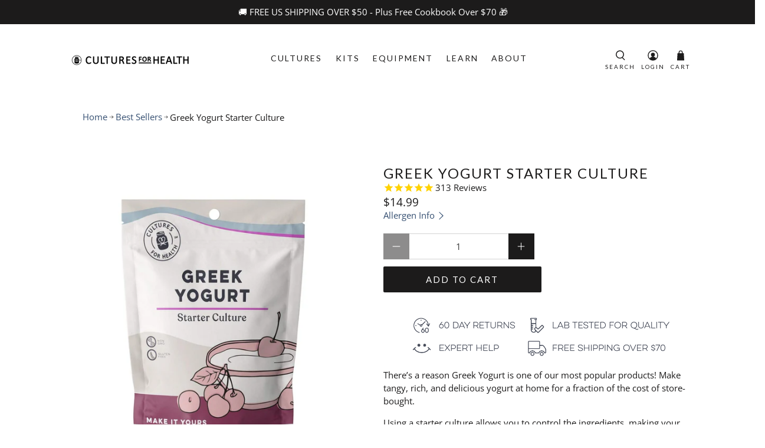

--- FILE ---
content_type: text/html; charset=utf-8
request_url: https://culturesforhealth.com/collections/best-sellers/products/greek-yogurt-starter
body_size: 96395
content:


 <!doctype html>
<html class="no-js no-touch" lang="en">
<head>
<link rel='preconnect dns-prefetch' href='https://api.config-security.com/' crossorigin />
<link rel='preconnect dns-prefetch' href='https://conf.config-security.com/' crossorigin />
<link rel='preconnect dns-prefetch' href='https://triplewhale-pixel.web.app/' crossorigin />
<script>
/* >> TriplePixel :: start*/
window.TriplePixelData={TripleName:"cultures-for-health.myshopify.com",ver:"1.9.0"},function(W,H,A,L,E,_,B,N){function O(U,T,P,H,R){void 0===R&&(R=!1),H=new XMLHttpRequest,P?(H.open("POST",U,!0),H.setRequestHeader("Content-Type","application/json")):H.open("GET",U,!0),H.send(JSON.stringify(P||{})),H.onreadystatechange=function(){4===H.readyState&&200===H.status?(R=H.responseText,U.includes(".txt")?eval(R):P||(N[B]=R)):(299<H.status||H.status<200)&&T&&!R&&(R=!0,O(U,T-1))}}if(N=window,!N[H+"sn"]){N[H+"sn"]=1;try{A.setItem(H,1+(0|A.getItem(H)||0)),(E=JSON.parse(A.getItem(H+"U")||"[]")).push(location.href),A.setItem(H+"U",JSON.stringify(E))}catch(e){}var i,m,p;A.getItem('"!nC`')||(_=A,A=N,A[H]||(L=function(){return Date.now().toString(36)+"_"+Math.random().toString(36)},E=A[H]=function(t,e){return"State"==t?E.s:(W=L(),(E._q=E._q||[]).push([W,t,e]),W)},E.s="Installed",E._q=[],E.ch=W,B="configSecurityConfModel",N[B]=1,O("//conf.config-security.com/model",5),i=L(),m=A[atob("c2NyZWVu")],_.setItem("di_pmt_wt",i),p={id:i,action:"profile",avatar:_.getItem("auth-security_rand_salt_"),time:m[atob("d2lkdGg=")]+":"+m[atob("aGVpZ2h0")],host:A.TriplePixelData.TripleName,url:window.location.href,ref:document.referrer,ver:window.TriplePixelData.ver},O("//api.config-security.com/",5,p),O("//triplewhale-pixel.web.app/dot1.9.txt",5)))}}("","TriplePixel",localStorage);
/* << TriplePixel :: end*/
</script> <meta charset="utf-8"> <meta http-equiv="cleartype" content="on"><meta name="viewport" content="width=device-width,initial-scale=1"> <meta name="theme-color" content="#FFF"><!-- DNS prefetches --> <link rel="dns-prefetch" href="https://cdn.shopify.com"> <link rel="dns-prefetch" href="https://fonts.shopify.com"> <link rel="dns-prefetch" href="https://monorail-edge.shopifysvc.com"> <link rel="dns-prefetch" href="https://ajax.googleapis.com"> <!-- Preconnects --> <link rel="preconnect" href="https://cdn.shopify.com" crossorigin> <link rel="preconnect" href="https://fonts.shopify.com" crossorigin> <link rel="preconnect" href="https://monorail-edge.shopifysvc.com"> <link rel="preconnect" href="https://ajax.googleapis.com"> <!-- Preloads --> <!-- Preload CSS --> <link rel="preload" href="//culturesforhealth.com/cdn/shop/t/102/assets/fancybox.css?v=30466120580444283401750696458" as="style"> <link rel="preload" href="//culturesforhealth.com/cdn/shop/t/102/assets/styles.css?v=149758929708035500201762197889" as="style"> <!-- Preload JS --> <link rel="preload" href="https://ajax.googleapis.com/ajax/libs/jquery/3.6.0/jquery.min.js" as="script"> <link rel="preload" href="//culturesforhealth.com/cdn/shop/t/102/assets/vendors.js?v=11282825012671617991750696458" as="script"> <link rel="preload" href="//culturesforhealth.com/cdn/shop/t/102/assets/utilities.js?v=100900587288383393751750696458" as="script"> <link rel="preload" href="//culturesforhealth.com/cdn/shop/t/102/assets/app.js?v=136027531017419800571750696458" as="script"> <!--   bootstrap cdn --> <link rel="stylesheet" href="https://cdn.jsdelivr.net/npm/bootstrap@4.3.1/dist/css/bootstrap.min.css" integrity="sha384-ggOyR0iXCbMQv3Xipma34MD+dH/1fQ784/j6cY/iJTQUOhcWr7x9JvoRxT2MZw1T" crossorigin="anonymous"> <!-- CSS for Flex --> <link rel="stylesheet" href="//culturesforhealth.com/cdn/shop/t/102/assets/fancybox.css?v=30466120580444283401750696458"> <link rel="stylesheet" href="//culturesforhealth.com/cdn/shop/t/102/assets/styles.css?v=149758929708035500201762197889"> <script>
    window.PXUTheme = window.PXUTheme || {};
    window.PXUTheme.version = '3.0.2';
    window.PXUTheme.name = 'Flex';</script> <script>
    

window.PXUTheme = window.PXUTheme || {};


window.PXUTheme.info = {
  name: 'Flex',
  version: '3.0.0'
}


window.PXUTheme.currency = {};
window.PXUTheme.currency.show_multiple_currencies = false;
window.PXUTheme.currency.presentment_currency = "USD";
window.PXUTheme.currency.default_currency = "USD";
window.PXUTheme.currency.display_format = "money_format";
window.PXUTheme.currency.money_format = "${{amount}}";
window.PXUTheme.currency.money_format_no_currency = "${{amount}}";
window.PXUTheme.currency.money_format_currency = "${{amount}} USD";
window.PXUTheme.currency.native_multi_currency = true;
window.PXUTheme.currency.iso_code = "USD";
window.PXUTheme.currency.symbol = "$";



window.PXUTheme.allCountryOptionTags = "\u003coption value=\"United States\" data-provinces=\"[[\u0026quot;Alabama\u0026quot;,\u0026quot;Alabama\u0026quot;],[\u0026quot;Alaska\u0026quot;,\u0026quot;Alaska\u0026quot;],[\u0026quot;American Samoa\u0026quot;,\u0026quot;American Samoa\u0026quot;],[\u0026quot;Arizona\u0026quot;,\u0026quot;Arizona\u0026quot;],[\u0026quot;Arkansas\u0026quot;,\u0026quot;Arkansas\u0026quot;],[\u0026quot;Armed Forces Americas\u0026quot;,\u0026quot;Armed Forces Americas\u0026quot;],[\u0026quot;Armed Forces Europe\u0026quot;,\u0026quot;Armed Forces Europe\u0026quot;],[\u0026quot;Armed Forces Pacific\u0026quot;,\u0026quot;Armed Forces Pacific\u0026quot;],[\u0026quot;California\u0026quot;,\u0026quot;California\u0026quot;],[\u0026quot;Colorado\u0026quot;,\u0026quot;Colorado\u0026quot;],[\u0026quot;Connecticut\u0026quot;,\u0026quot;Connecticut\u0026quot;],[\u0026quot;Delaware\u0026quot;,\u0026quot;Delaware\u0026quot;],[\u0026quot;District of Columbia\u0026quot;,\u0026quot;Washington DC\u0026quot;],[\u0026quot;Federated States of Micronesia\u0026quot;,\u0026quot;Micronesia\u0026quot;],[\u0026quot;Florida\u0026quot;,\u0026quot;Florida\u0026quot;],[\u0026quot;Georgia\u0026quot;,\u0026quot;Georgia\u0026quot;],[\u0026quot;Guam\u0026quot;,\u0026quot;Guam\u0026quot;],[\u0026quot;Hawaii\u0026quot;,\u0026quot;Hawaii\u0026quot;],[\u0026quot;Idaho\u0026quot;,\u0026quot;Idaho\u0026quot;],[\u0026quot;Illinois\u0026quot;,\u0026quot;Illinois\u0026quot;],[\u0026quot;Indiana\u0026quot;,\u0026quot;Indiana\u0026quot;],[\u0026quot;Iowa\u0026quot;,\u0026quot;Iowa\u0026quot;],[\u0026quot;Kansas\u0026quot;,\u0026quot;Kansas\u0026quot;],[\u0026quot;Kentucky\u0026quot;,\u0026quot;Kentucky\u0026quot;],[\u0026quot;Louisiana\u0026quot;,\u0026quot;Louisiana\u0026quot;],[\u0026quot;Maine\u0026quot;,\u0026quot;Maine\u0026quot;],[\u0026quot;Marshall Islands\u0026quot;,\u0026quot;Marshall Islands\u0026quot;],[\u0026quot;Maryland\u0026quot;,\u0026quot;Maryland\u0026quot;],[\u0026quot;Massachusetts\u0026quot;,\u0026quot;Massachusetts\u0026quot;],[\u0026quot;Michigan\u0026quot;,\u0026quot;Michigan\u0026quot;],[\u0026quot;Minnesota\u0026quot;,\u0026quot;Minnesota\u0026quot;],[\u0026quot;Mississippi\u0026quot;,\u0026quot;Mississippi\u0026quot;],[\u0026quot;Missouri\u0026quot;,\u0026quot;Missouri\u0026quot;],[\u0026quot;Montana\u0026quot;,\u0026quot;Montana\u0026quot;],[\u0026quot;Nebraska\u0026quot;,\u0026quot;Nebraska\u0026quot;],[\u0026quot;Nevada\u0026quot;,\u0026quot;Nevada\u0026quot;],[\u0026quot;New Hampshire\u0026quot;,\u0026quot;New Hampshire\u0026quot;],[\u0026quot;New Jersey\u0026quot;,\u0026quot;New Jersey\u0026quot;],[\u0026quot;New Mexico\u0026quot;,\u0026quot;New Mexico\u0026quot;],[\u0026quot;New York\u0026quot;,\u0026quot;New York\u0026quot;],[\u0026quot;North Carolina\u0026quot;,\u0026quot;North Carolina\u0026quot;],[\u0026quot;North Dakota\u0026quot;,\u0026quot;North Dakota\u0026quot;],[\u0026quot;Northern Mariana Islands\u0026quot;,\u0026quot;Northern Mariana Islands\u0026quot;],[\u0026quot;Ohio\u0026quot;,\u0026quot;Ohio\u0026quot;],[\u0026quot;Oklahoma\u0026quot;,\u0026quot;Oklahoma\u0026quot;],[\u0026quot;Oregon\u0026quot;,\u0026quot;Oregon\u0026quot;],[\u0026quot;Palau\u0026quot;,\u0026quot;Palau\u0026quot;],[\u0026quot;Pennsylvania\u0026quot;,\u0026quot;Pennsylvania\u0026quot;],[\u0026quot;Puerto Rico\u0026quot;,\u0026quot;Puerto Rico\u0026quot;],[\u0026quot;Rhode Island\u0026quot;,\u0026quot;Rhode Island\u0026quot;],[\u0026quot;South Carolina\u0026quot;,\u0026quot;South Carolina\u0026quot;],[\u0026quot;South Dakota\u0026quot;,\u0026quot;South Dakota\u0026quot;],[\u0026quot;Tennessee\u0026quot;,\u0026quot;Tennessee\u0026quot;],[\u0026quot;Texas\u0026quot;,\u0026quot;Texas\u0026quot;],[\u0026quot;Utah\u0026quot;,\u0026quot;Utah\u0026quot;],[\u0026quot;Vermont\u0026quot;,\u0026quot;Vermont\u0026quot;],[\u0026quot;Virgin Islands\u0026quot;,\u0026quot;U.S. Virgin Islands\u0026quot;],[\u0026quot;Virginia\u0026quot;,\u0026quot;Virginia\u0026quot;],[\u0026quot;Washington\u0026quot;,\u0026quot;Washington\u0026quot;],[\u0026quot;West Virginia\u0026quot;,\u0026quot;West Virginia\u0026quot;],[\u0026quot;Wisconsin\u0026quot;,\u0026quot;Wisconsin\u0026quot;],[\u0026quot;Wyoming\u0026quot;,\u0026quot;Wyoming\u0026quot;]]\"\u003eUnited States\u003c\/option\u003e\n\u003coption value=\"Canada\" data-provinces=\"[[\u0026quot;Alberta\u0026quot;,\u0026quot;Alberta\u0026quot;],[\u0026quot;British Columbia\u0026quot;,\u0026quot;British Columbia\u0026quot;],[\u0026quot;Manitoba\u0026quot;,\u0026quot;Manitoba\u0026quot;],[\u0026quot;New Brunswick\u0026quot;,\u0026quot;New Brunswick\u0026quot;],[\u0026quot;Newfoundland and Labrador\u0026quot;,\u0026quot;Newfoundland and Labrador\u0026quot;],[\u0026quot;Northwest Territories\u0026quot;,\u0026quot;Northwest Territories\u0026quot;],[\u0026quot;Nova Scotia\u0026quot;,\u0026quot;Nova Scotia\u0026quot;],[\u0026quot;Nunavut\u0026quot;,\u0026quot;Nunavut\u0026quot;],[\u0026quot;Ontario\u0026quot;,\u0026quot;Ontario\u0026quot;],[\u0026quot;Prince Edward Island\u0026quot;,\u0026quot;Prince Edward Island\u0026quot;],[\u0026quot;Quebec\u0026quot;,\u0026quot;Quebec\u0026quot;],[\u0026quot;Saskatchewan\u0026quot;,\u0026quot;Saskatchewan\u0026quot;],[\u0026quot;Yukon\u0026quot;,\u0026quot;Yukon\u0026quot;]]\"\u003eCanada\u003c\/option\u003e\n\u003coption value=\"---\" data-provinces=\"[]\"\u003e---\u003c\/option\u003e\n\u003coption value=\"Afghanistan\" data-provinces=\"[]\"\u003eAfghanistan\u003c\/option\u003e\n\u003coption value=\"Aland Islands\" data-provinces=\"[]\"\u003eÅland Islands\u003c\/option\u003e\n\u003coption value=\"Albania\" data-provinces=\"[]\"\u003eAlbania\u003c\/option\u003e\n\u003coption value=\"Algeria\" data-provinces=\"[]\"\u003eAlgeria\u003c\/option\u003e\n\u003coption value=\"Andorra\" data-provinces=\"[]\"\u003eAndorra\u003c\/option\u003e\n\u003coption value=\"Angola\" data-provinces=\"[]\"\u003eAngola\u003c\/option\u003e\n\u003coption value=\"Anguilla\" data-provinces=\"[]\"\u003eAnguilla\u003c\/option\u003e\n\u003coption value=\"Antigua And Barbuda\" data-provinces=\"[]\"\u003eAntigua \u0026 Barbuda\u003c\/option\u003e\n\u003coption value=\"Argentina\" data-provinces=\"[[\u0026quot;Buenos Aires\u0026quot;,\u0026quot;Buenos Aires Province\u0026quot;],[\u0026quot;Catamarca\u0026quot;,\u0026quot;Catamarca\u0026quot;],[\u0026quot;Chaco\u0026quot;,\u0026quot;Chaco\u0026quot;],[\u0026quot;Chubut\u0026quot;,\u0026quot;Chubut\u0026quot;],[\u0026quot;Ciudad Autónoma de Buenos Aires\u0026quot;,\u0026quot;Buenos Aires (Autonomous City)\u0026quot;],[\u0026quot;Corrientes\u0026quot;,\u0026quot;Corrientes\u0026quot;],[\u0026quot;Córdoba\u0026quot;,\u0026quot;Córdoba\u0026quot;],[\u0026quot;Entre Ríos\u0026quot;,\u0026quot;Entre Ríos\u0026quot;],[\u0026quot;Formosa\u0026quot;,\u0026quot;Formosa\u0026quot;],[\u0026quot;Jujuy\u0026quot;,\u0026quot;Jujuy\u0026quot;],[\u0026quot;La Pampa\u0026quot;,\u0026quot;La Pampa\u0026quot;],[\u0026quot;La Rioja\u0026quot;,\u0026quot;La Rioja\u0026quot;],[\u0026quot;Mendoza\u0026quot;,\u0026quot;Mendoza\u0026quot;],[\u0026quot;Misiones\u0026quot;,\u0026quot;Misiones\u0026quot;],[\u0026quot;Neuquén\u0026quot;,\u0026quot;Neuquén\u0026quot;],[\u0026quot;Río Negro\u0026quot;,\u0026quot;Río Negro\u0026quot;],[\u0026quot;Salta\u0026quot;,\u0026quot;Salta\u0026quot;],[\u0026quot;San Juan\u0026quot;,\u0026quot;San Juan\u0026quot;],[\u0026quot;San Luis\u0026quot;,\u0026quot;San Luis\u0026quot;],[\u0026quot;Santa Cruz\u0026quot;,\u0026quot;Santa Cruz\u0026quot;],[\u0026quot;Santa Fe\u0026quot;,\u0026quot;Santa Fe\u0026quot;],[\u0026quot;Santiago Del Estero\u0026quot;,\u0026quot;Santiago del Estero\u0026quot;],[\u0026quot;Tierra Del Fuego\u0026quot;,\u0026quot;Tierra del Fuego\u0026quot;],[\u0026quot;Tucumán\u0026quot;,\u0026quot;Tucumán\u0026quot;]]\"\u003eArgentina\u003c\/option\u003e\n\u003coption value=\"Armenia\" data-provinces=\"[]\"\u003eArmenia\u003c\/option\u003e\n\u003coption value=\"Aruba\" data-provinces=\"[]\"\u003eAruba\u003c\/option\u003e\n\u003coption value=\"Ascension Island\" data-provinces=\"[]\"\u003eAscension Island\u003c\/option\u003e\n\u003coption value=\"Australia\" data-provinces=\"[[\u0026quot;Australian Capital Territory\u0026quot;,\u0026quot;Australian Capital Territory\u0026quot;],[\u0026quot;New South Wales\u0026quot;,\u0026quot;New South Wales\u0026quot;],[\u0026quot;Northern Territory\u0026quot;,\u0026quot;Northern Territory\u0026quot;],[\u0026quot;Queensland\u0026quot;,\u0026quot;Queensland\u0026quot;],[\u0026quot;South Australia\u0026quot;,\u0026quot;South Australia\u0026quot;],[\u0026quot;Tasmania\u0026quot;,\u0026quot;Tasmania\u0026quot;],[\u0026quot;Victoria\u0026quot;,\u0026quot;Victoria\u0026quot;],[\u0026quot;Western Australia\u0026quot;,\u0026quot;Western Australia\u0026quot;]]\"\u003eAustralia\u003c\/option\u003e\n\u003coption value=\"Austria\" data-provinces=\"[]\"\u003eAustria\u003c\/option\u003e\n\u003coption value=\"Azerbaijan\" data-provinces=\"[]\"\u003eAzerbaijan\u003c\/option\u003e\n\u003coption value=\"Bahamas\" data-provinces=\"[]\"\u003eBahamas\u003c\/option\u003e\n\u003coption value=\"Bahrain\" data-provinces=\"[]\"\u003eBahrain\u003c\/option\u003e\n\u003coption value=\"Bangladesh\" data-provinces=\"[]\"\u003eBangladesh\u003c\/option\u003e\n\u003coption value=\"Barbados\" data-provinces=\"[]\"\u003eBarbados\u003c\/option\u003e\n\u003coption value=\"Belarus\" data-provinces=\"[]\"\u003eBelarus\u003c\/option\u003e\n\u003coption value=\"Belgium\" data-provinces=\"[]\"\u003eBelgium\u003c\/option\u003e\n\u003coption value=\"Belize\" data-provinces=\"[]\"\u003eBelize\u003c\/option\u003e\n\u003coption value=\"Benin\" data-provinces=\"[]\"\u003eBenin\u003c\/option\u003e\n\u003coption value=\"Bermuda\" data-provinces=\"[]\"\u003eBermuda\u003c\/option\u003e\n\u003coption value=\"Bhutan\" data-provinces=\"[]\"\u003eBhutan\u003c\/option\u003e\n\u003coption value=\"Bolivia\" data-provinces=\"[]\"\u003eBolivia\u003c\/option\u003e\n\u003coption value=\"Bosnia And Herzegovina\" data-provinces=\"[]\"\u003eBosnia \u0026 Herzegovina\u003c\/option\u003e\n\u003coption value=\"Botswana\" data-provinces=\"[]\"\u003eBotswana\u003c\/option\u003e\n\u003coption value=\"Brazil\" data-provinces=\"[[\u0026quot;Acre\u0026quot;,\u0026quot;Acre\u0026quot;],[\u0026quot;Alagoas\u0026quot;,\u0026quot;Alagoas\u0026quot;],[\u0026quot;Amapá\u0026quot;,\u0026quot;Amapá\u0026quot;],[\u0026quot;Amazonas\u0026quot;,\u0026quot;Amazonas\u0026quot;],[\u0026quot;Bahia\u0026quot;,\u0026quot;Bahia\u0026quot;],[\u0026quot;Ceará\u0026quot;,\u0026quot;Ceará\u0026quot;],[\u0026quot;Distrito Federal\u0026quot;,\u0026quot;Federal District\u0026quot;],[\u0026quot;Espírito Santo\u0026quot;,\u0026quot;Espírito Santo\u0026quot;],[\u0026quot;Goiás\u0026quot;,\u0026quot;Goiás\u0026quot;],[\u0026quot;Maranhão\u0026quot;,\u0026quot;Maranhão\u0026quot;],[\u0026quot;Mato Grosso\u0026quot;,\u0026quot;Mato Grosso\u0026quot;],[\u0026quot;Mato Grosso do Sul\u0026quot;,\u0026quot;Mato Grosso do Sul\u0026quot;],[\u0026quot;Minas Gerais\u0026quot;,\u0026quot;Minas Gerais\u0026quot;],[\u0026quot;Paraná\u0026quot;,\u0026quot;Paraná\u0026quot;],[\u0026quot;Paraíba\u0026quot;,\u0026quot;Paraíba\u0026quot;],[\u0026quot;Pará\u0026quot;,\u0026quot;Pará\u0026quot;],[\u0026quot;Pernambuco\u0026quot;,\u0026quot;Pernambuco\u0026quot;],[\u0026quot;Piauí\u0026quot;,\u0026quot;Piauí\u0026quot;],[\u0026quot;Rio Grande do Norte\u0026quot;,\u0026quot;Rio Grande do Norte\u0026quot;],[\u0026quot;Rio Grande do Sul\u0026quot;,\u0026quot;Rio Grande do Sul\u0026quot;],[\u0026quot;Rio de Janeiro\u0026quot;,\u0026quot;Rio de Janeiro\u0026quot;],[\u0026quot;Rondônia\u0026quot;,\u0026quot;Rondônia\u0026quot;],[\u0026quot;Roraima\u0026quot;,\u0026quot;Roraima\u0026quot;],[\u0026quot;Santa Catarina\u0026quot;,\u0026quot;Santa Catarina\u0026quot;],[\u0026quot;Sergipe\u0026quot;,\u0026quot;Sergipe\u0026quot;],[\u0026quot;São Paulo\u0026quot;,\u0026quot;São Paulo\u0026quot;],[\u0026quot;Tocantins\u0026quot;,\u0026quot;Tocantins\u0026quot;]]\"\u003eBrazil\u003c\/option\u003e\n\u003coption value=\"British Indian Ocean Territory\" data-provinces=\"[]\"\u003eBritish Indian Ocean Territory\u003c\/option\u003e\n\u003coption value=\"Virgin Islands, British\" data-provinces=\"[]\"\u003eBritish Virgin Islands\u003c\/option\u003e\n\u003coption value=\"Brunei\" data-provinces=\"[]\"\u003eBrunei\u003c\/option\u003e\n\u003coption value=\"Bulgaria\" data-provinces=\"[]\"\u003eBulgaria\u003c\/option\u003e\n\u003coption value=\"Burkina Faso\" data-provinces=\"[]\"\u003eBurkina Faso\u003c\/option\u003e\n\u003coption value=\"Burundi\" data-provinces=\"[]\"\u003eBurundi\u003c\/option\u003e\n\u003coption value=\"Cambodia\" data-provinces=\"[]\"\u003eCambodia\u003c\/option\u003e\n\u003coption value=\"Republic of Cameroon\" data-provinces=\"[]\"\u003eCameroon\u003c\/option\u003e\n\u003coption value=\"Canada\" data-provinces=\"[[\u0026quot;Alberta\u0026quot;,\u0026quot;Alberta\u0026quot;],[\u0026quot;British Columbia\u0026quot;,\u0026quot;British Columbia\u0026quot;],[\u0026quot;Manitoba\u0026quot;,\u0026quot;Manitoba\u0026quot;],[\u0026quot;New Brunswick\u0026quot;,\u0026quot;New Brunswick\u0026quot;],[\u0026quot;Newfoundland and Labrador\u0026quot;,\u0026quot;Newfoundland and Labrador\u0026quot;],[\u0026quot;Northwest Territories\u0026quot;,\u0026quot;Northwest Territories\u0026quot;],[\u0026quot;Nova Scotia\u0026quot;,\u0026quot;Nova Scotia\u0026quot;],[\u0026quot;Nunavut\u0026quot;,\u0026quot;Nunavut\u0026quot;],[\u0026quot;Ontario\u0026quot;,\u0026quot;Ontario\u0026quot;],[\u0026quot;Prince Edward Island\u0026quot;,\u0026quot;Prince Edward Island\u0026quot;],[\u0026quot;Quebec\u0026quot;,\u0026quot;Quebec\u0026quot;],[\u0026quot;Saskatchewan\u0026quot;,\u0026quot;Saskatchewan\u0026quot;],[\u0026quot;Yukon\u0026quot;,\u0026quot;Yukon\u0026quot;]]\"\u003eCanada\u003c\/option\u003e\n\u003coption value=\"Cape Verde\" data-provinces=\"[]\"\u003eCape Verde\u003c\/option\u003e\n\u003coption value=\"Caribbean Netherlands\" data-provinces=\"[]\"\u003eCaribbean Netherlands\u003c\/option\u003e\n\u003coption value=\"Cayman Islands\" data-provinces=\"[]\"\u003eCayman Islands\u003c\/option\u003e\n\u003coption value=\"Central African Republic\" data-provinces=\"[]\"\u003eCentral African Republic\u003c\/option\u003e\n\u003coption value=\"Chad\" data-provinces=\"[]\"\u003eChad\u003c\/option\u003e\n\u003coption value=\"Chile\" data-provinces=\"[[\u0026quot;Antofagasta\u0026quot;,\u0026quot;Antofagasta\u0026quot;],[\u0026quot;Araucanía\u0026quot;,\u0026quot;Araucanía\u0026quot;],[\u0026quot;Arica and Parinacota\u0026quot;,\u0026quot;Arica y Parinacota\u0026quot;],[\u0026quot;Atacama\u0026quot;,\u0026quot;Atacama\u0026quot;],[\u0026quot;Aysén\u0026quot;,\u0026quot;Aysén\u0026quot;],[\u0026quot;Biobío\u0026quot;,\u0026quot;Bío Bío\u0026quot;],[\u0026quot;Coquimbo\u0026quot;,\u0026quot;Coquimbo\u0026quot;],[\u0026quot;Los Lagos\u0026quot;,\u0026quot;Los Lagos\u0026quot;],[\u0026quot;Los Ríos\u0026quot;,\u0026quot;Los Ríos\u0026quot;],[\u0026quot;Magallanes\u0026quot;,\u0026quot;Magallanes Region\u0026quot;],[\u0026quot;Maule\u0026quot;,\u0026quot;Maule\u0026quot;],[\u0026quot;O\u0026#39;Higgins\u0026quot;,\u0026quot;Libertador General Bernardo O’Higgins\u0026quot;],[\u0026quot;Santiago\u0026quot;,\u0026quot;Santiago Metropolitan\u0026quot;],[\u0026quot;Tarapacá\u0026quot;,\u0026quot;Tarapacá\u0026quot;],[\u0026quot;Valparaíso\u0026quot;,\u0026quot;Valparaíso\u0026quot;],[\u0026quot;Ñuble\u0026quot;,\u0026quot;Ñuble\u0026quot;]]\"\u003eChile\u003c\/option\u003e\n\u003coption value=\"China\" data-provinces=\"[[\u0026quot;Anhui\u0026quot;,\u0026quot;Anhui\u0026quot;],[\u0026quot;Beijing\u0026quot;,\u0026quot;Beijing\u0026quot;],[\u0026quot;Chongqing\u0026quot;,\u0026quot;Chongqing\u0026quot;],[\u0026quot;Fujian\u0026quot;,\u0026quot;Fujian\u0026quot;],[\u0026quot;Gansu\u0026quot;,\u0026quot;Gansu\u0026quot;],[\u0026quot;Guangdong\u0026quot;,\u0026quot;Guangdong\u0026quot;],[\u0026quot;Guangxi\u0026quot;,\u0026quot;Guangxi\u0026quot;],[\u0026quot;Guizhou\u0026quot;,\u0026quot;Guizhou\u0026quot;],[\u0026quot;Hainan\u0026quot;,\u0026quot;Hainan\u0026quot;],[\u0026quot;Hebei\u0026quot;,\u0026quot;Hebei\u0026quot;],[\u0026quot;Heilongjiang\u0026quot;,\u0026quot;Heilongjiang\u0026quot;],[\u0026quot;Henan\u0026quot;,\u0026quot;Henan\u0026quot;],[\u0026quot;Hubei\u0026quot;,\u0026quot;Hubei\u0026quot;],[\u0026quot;Hunan\u0026quot;,\u0026quot;Hunan\u0026quot;],[\u0026quot;Inner Mongolia\u0026quot;,\u0026quot;Inner Mongolia\u0026quot;],[\u0026quot;Jiangsu\u0026quot;,\u0026quot;Jiangsu\u0026quot;],[\u0026quot;Jiangxi\u0026quot;,\u0026quot;Jiangxi\u0026quot;],[\u0026quot;Jilin\u0026quot;,\u0026quot;Jilin\u0026quot;],[\u0026quot;Liaoning\u0026quot;,\u0026quot;Liaoning\u0026quot;],[\u0026quot;Ningxia\u0026quot;,\u0026quot;Ningxia\u0026quot;],[\u0026quot;Qinghai\u0026quot;,\u0026quot;Qinghai\u0026quot;],[\u0026quot;Shaanxi\u0026quot;,\u0026quot;Shaanxi\u0026quot;],[\u0026quot;Shandong\u0026quot;,\u0026quot;Shandong\u0026quot;],[\u0026quot;Shanghai\u0026quot;,\u0026quot;Shanghai\u0026quot;],[\u0026quot;Shanxi\u0026quot;,\u0026quot;Shanxi\u0026quot;],[\u0026quot;Sichuan\u0026quot;,\u0026quot;Sichuan\u0026quot;],[\u0026quot;Tianjin\u0026quot;,\u0026quot;Tianjin\u0026quot;],[\u0026quot;Xinjiang\u0026quot;,\u0026quot;Xinjiang\u0026quot;],[\u0026quot;Xizang\u0026quot;,\u0026quot;Tibet\u0026quot;],[\u0026quot;Yunnan\u0026quot;,\u0026quot;Yunnan\u0026quot;],[\u0026quot;Zhejiang\u0026quot;,\u0026quot;Zhejiang\u0026quot;]]\"\u003eChina\u003c\/option\u003e\n\u003coption value=\"Christmas Island\" data-provinces=\"[]\"\u003eChristmas Island\u003c\/option\u003e\n\u003coption value=\"Cocos (Keeling) Islands\" data-provinces=\"[]\"\u003eCocos (Keeling) Islands\u003c\/option\u003e\n\u003coption value=\"Colombia\" data-provinces=\"[[\u0026quot;Amazonas\u0026quot;,\u0026quot;Amazonas\u0026quot;],[\u0026quot;Antioquia\u0026quot;,\u0026quot;Antioquia\u0026quot;],[\u0026quot;Arauca\u0026quot;,\u0026quot;Arauca\u0026quot;],[\u0026quot;Atlántico\u0026quot;,\u0026quot;Atlántico\u0026quot;],[\u0026quot;Bogotá, D.C.\u0026quot;,\u0026quot;Capital District\u0026quot;],[\u0026quot;Bolívar\u0026quot;,\u0026quot;Bolívar\u0026quot;],[\u0026quot;Boyacá\u0026quot;,\u0026quot;Boyacá\u0026quot;],[\u0026quot;Caldas\u0026quot;,\u0026quot;Caldas\u0026quot;],[\u0026quot;Caquetá\u0026quot;,\u0026quot;Caquetá\u0026quot;],[\u0026quot;Casanare\u0026quot;,\u0026quot;Casanare\u0026quot;],[\u0026quot;Cauca\u0026quot;,\u0026quot;Cauca\u0026quot;],[\u0026quot;Cesar\u0026quot;,\u0026quot;Cesar\u0026quot;],[\u0026quot;Chocó\u0026quot;,\u0026quot;Chocó\u0026quot;],[\u0026quot;Cundinamarca\u0026quot;,\u0026quot;Cundinamarca\u0026quot;],[\u0026quot;Córdoba\u0026quot;,\u0026quot;Córdoba\u0026quot;],[\u0026quot;Guainía\u0026quot;,\u0026quot;Guainía\u0026quot;],[\u0026quot;Guaviare\u0026quot;,\u0026quot;Guaviare\u0026quot;],[\u0026quot;Huila\u0026quot;,\u0026quot;Huila\u0026quot;],[\u0026quot;La Guajira\u0026quot;,\u0026quot;La Guajira\u0026quot;],[\u0026quot;Magdalena\u0026quot;,\u0026quot;Magdalena\u0026quot;],[\u0026quot;Meta\u0026quot;,\u0026quot;Meta\u0026quot;],[\u0026quot;Nariño\u0026quot;,\u0026quot;Nariño\u0026quot;],[\u0026quot;Norte de Santander\u0026quot;,\u0026quot;Norte de Santander\u0026quot;],[\u0026quot;Putumayo\u0026quot;,\u0026quot;Putumayo\u0026quot;],[\u0026quot;Quindío\u0026quot;,\u0026quot;Quindío\u0026quot;],[\u0026quot;Risaralda\u0026quot;,\u0026quot;Risaralda\u0026quot;],[\u0026quot;San Andrés, Providencia y Santa Catalina\u0026quot;,\u0026quot;San Andrés \\u0026 Providencia\u0026quot;],[\u0026quot;Santander\u0026quot;,\u0026quot;Santander\u0026quot;],[\u0026quot;Sucre\u0026quot;,\u0026quot;Sucre\u0026quot;],[\u0026quot;Tolima\u0026quot;,\u0026quot;Tolima\u0026quot;],[\u0026quot;Valle del Cauca\u0026quot;,\u0026quot;Valle del Cauca\u0026quot;],[\u0026quot;Vaupés\u0026quot;,\u0026quot;Vaupés\u0026quot;],[\u0026quot;Vichada\u0026quot;,\u0026quot;Vichada\u0026quot;]]\"\u003eColombia\u003c\/option\u003e\n\u003coption value=\"Comoros\" data-provinces=\"[]\"\u003eComoros\u003c\/option\u003e\n\u003coption value=\"Congo\" data-provinces=\"[]\"\u003eCongo - Brazzaville\u003c\/option\u003e\n\u003coption value=\"Congo, The Democratic Republic Of The\" data-provinces=\"[]\"\u003eCongo - Kinshasa\u003c\/option\u003e\n\u003coption value=\"Cook Islands\" data-provinces=\"[]\"\u003eCook Islands\u003c\/option\u003e\n\u003coption value=\"Costa Rica\" data-provinces=\"[[\u0026quot;Alajuela\u0026quot;,\u0026quot;Alajuela\u0026quot;],[\u0026quot;Cartago\u0026quot;,\u0026quot;Cartago\u0026quot;],[\u0026quot;Guanacaste\u0026quot;,\u0026quot;Guanacaste\u0026quot;],[\u0026quot;Heredia\u0026quot;,\u0026quot;Heredia\u0026quot;],[\u0026quot;Limón\u0026quot;,\u0026quot;Limón\u0026quot;],[\u0026quot;Puntarenas\u0026quot;,\u0026quot;Puntarenas\u0026quot;],[\u0026quot;San José\u0026quot;,\u0026quot;San José\u0026quot;]]\"\u003eCosta Rica\u003c\/option\u003e\n\u003coption value=\"Croatia\" data-provinces=\"[]\"\u003eCroatia\u003c\/option\u003e\n\u003coption value=\"Curaçao\" data-provinces=\"[]\"\u003eCuraçao\u003c\/option\u003e\n\u003coption value=\"Cyprus\" data-provinces=\"[]\"\u003eCyprus\u003c\/option\u003e\n\u003coption value=\"Czech Republic\" data-provinces=\"[]\"\u003eCzechia\u003c\/option\u003e\n\u003coption value=\"Côte d'Ivoire\" data-provinces=\"[]\"\u003eCôte d’Ivoire\u003c\/option\u003e\n\u003coption value=\"Denmark\" data-provinces=\"[]\"\u003eDenmark\u003c\/option\u003e\n\u003coption value=\"Djibouti\" data-provinces=\"[]\"\u003eDjibouti\u003c\/option\u003e\n\u003coption value=\"Dominica\" data-provinces=\"[]\"\u003eDominica\u003c\/option\u003e\n\u003coption value=\"Dominican Republic\" data-provinces=\"[]\"\u003eDominican Republic\u003c\/option\u003e\n\u003coption value=\"Ecuador\" data-provinces=\"[]\"\u003eEcuador\u003c\/option\u003e\n\u003coption value=\"Egypt\" data-provinces=\"[[\u0026quot;6th of October\u0026quot;,\u0026quot;6th of October\u0026quot;],[\u0026quot;Al Sharqia\u0026quot;,\u0026quot;Al Sharqia\u0026quot;],[\u0026quot;Alexandria\u0026quot;,\u0026quot;Alexandria\u0026quot;],[\u0026quot;Aswan\u0026quot;,\u0026quot;Aswan\u0026quot;],[\u0026quot;Asyut\u0026quot;,\u0026quot;Asyut\u0026quot;],[\u0026quot;Beheira\u0026quot;,\u0026quot;Beheira\u0026quot;],[\u0026quot;Beni Suef\u0026quot;,\u0026quot;Beni Suef\u0026quot;],[\u0026quot;Cairo\u0026quot;,\u0026quot;Cairo\u0026quot;],[\u0026quot;Dakahlia\u0026quot;,\u0026quot;Dakahlia\u0026quot;],[\u0026quot;Damietta\u0026quot;,\u0026quot;Damietta\u0026quot;],[\u0026quot;Faiyum\u0026quot;,\u0026quot;Faiyum\u0026quot;],[\u0026quot;Gharbia\u0026quot;,\u0026quot;Gharbia\u0026quot;],[\u0026quot;Giza\u0026quot;,\u0026quot;Giza\u0026quot;],[\u0026quot;Helwan\u0026quot;,\u0026quot;Helwan\u0026quot;],[\u0026quot;Ismailia\u0026quot;,\u0026quot;Ismailia\u0026quot;],[\u0026quot;Kafr el-Sheikh\u0026quot;,\u0026quot;Kafr el-Sheikh\u0026quot;],[\u0026quot;Luxor\u0026quot;,\u0026quot;Luxor\u0026quot;],[\u0026quot;Matrouh\u0026quot;,\u0026quot;Matrouh\u0026quot;],[\u0026quot;Minya\u0026quot;,\u0026quot;Minya\u0026quot;],[\u0026quot;Monufia\u0026quot;,\u0026quot;Monufia\u0026quot;],[\u0026quot;New Valley\u0026quot;,\u0026quot;New Valley\u0026quot;],[\u0026quot;North Sinai\u0026quot;,\u0026quot;North Sinai\u0026quot;],[\u0026quot;Port Said\u0026quot;,\u0026quot;Port Said\u0026quot;],[\u0026quot;Qalyubia\u0026quot;,\u0026quot;Qalyubia\u0026quot;],[\u0026quot;Qena\u0026quot;,\u0026quot;Qena\u0026quot;],[\u0026quot;Red Sea\u0026quot;,\u0026quot;Red Sea\u0026quot;],[\u0026quot;Sohag\u0026quot;,\u0026quot;Sohag\u0026quot;],[\u0026quot;South Sinai\u0026quot;,\u0026quot;South Sinai\u0026quot;],[\u0026quot;Suez\u0026quot;,\u0026quot;Suez\u0026quot;]]\"\u003eEgypt\u003c\/option\u003e\n\u003coption value=\"El Salvador\" data-provinces=\"[[\u0026quot;Ahuachapán\u0026quot;,\u0026quot;Ahuachapán\u0026quot;],[\u0026quot;Cabañas\u0026quot;,\u0026quot;Cabañas\u0026quot;],[\u0026quot;Chalatenango\u0026quot;,\u0026quot;Chalatenango\u0026quot;],[\u0026quot;Cuscatlán\u0026quot;,\u0026quot;Cuscatlán\u0026quot;],[\u0026quot;La Libertad\u0026quot;,\u0026quot;La Libertad\u0026quot;],[\u0026quot;La Paz\u0026quot;,\u0026quot;La Paz\u0026quot;],[\u0026quot;La Unión\u0026quot;,\u0026quot;La Unión\u0026quot;],[\u0026quot;Morazán\u0026quot;,\u0026quot;Morazán\u0026quot;],[\u0026quot;San Miguel\u0026quot;,\u0026quot;San Miguel\u0026quot;],[\u0026quot;San Salvador\u0026quot;,\u0026quot;San Salvador\u0026quot;],[\u0026quot;San Vicente\u0026quot;,\u0026quot;San Vicente\u0026quot;],[\u0026quot;Santa Ana\u0026quot;,\u0026quot;Santa Ana\u0026quot;],[\u0026quot;Sonsonate\u0026quot;,\u0026quot;Sonsonate\u0026quot;],[\u0026quot;Usulután\u0026quot;,\u0026quot;Usulután\u0026quot;]]\"\u003eEl Salvador\u003c\/option\u003e\n\u003coption value=\"Equatorial Guinea\" data-provinces=\"[]\"\u003eEquatorial Guinea\u003c\/option\u003e\n\u003coption value=\"Eritrea\" data-provinces=\"[]\"\u003eEritrea\u003c\/option\u003e\n\u003coption value=\"Estonia\" data-provinces=\"[]\"\u003eEstonia\u003c\/option\u003e\n\u003coption value=\"Eswatini\" data-provinces=\"[]\"\u003eEswatini\u003c\/option\u003e\n\u003coption value=\"Ethiopia\" data-provinces=\"[]\"\u003eEthiopia\u003c\/option\u003e\n\u003coption value=\"Falkland Islands (Malvinas)\" data-provinces=\"[]\"\u003eFalkland Islands\u003c\/option\u003e\n\u003coption value=\"Faroe Islands\" data-provinces=\"[]\"\u003eFaroe Islands\u003c\/option\u003e\n\u003coption value=\"Fiji\" data-provinces=\"[]\"\u003eFiji\u003c\/option\u003e\n\u003coption value=\"Finland\" data-provinces=\"[]\"\u003eFinland\u003c\/option\u003e\n\u003coption value=\"France\" data-provinces=\"[]\"\u003eFrance\u003c\/option\u003e\n\u003coption value=\"French Guiana\" data-provinces=\"[]\"\u003eFrench Guiana\u003c\/option\u003e\n\u003coption value=\"French Polynesia\" data-provinces=\"[]\"\u003eFrench Polynesia\u003c\/option\u003e\n\u003coption value=\"French Southern Territories\" data-provinces=\"[]\"\u003eFrench Southern Territories\u003c\/option\u003e\n\u003coption value=\"Gabon\" data-provinces=\"[]\"\u003eGabon\u003c\/option\u003e\n\u003coption value=\"Gambia\" data-provinces=\"[]\"\u003eGambia\u003c\/option\u003e\n\u003coption value=\"Georgia\" data-provinces=\"[]\"\u003eGeorgia\u003c\/option\u003e\n\u003coption value=\"Germany\" data-provinces=\"[]\"\u003eGermany\u003c\/option\u003e\n\u003coption value=\"Ghana\" data-provinces=\"[]\"\u003eGhana\u003c\/option\u003e\n\u003coption value=\"Gibraltar\" data-provinces=\"[]\"\u003eGibraltar\u003c\/option\u003e\n\u003coption value=\"Greece\" data-provinces=\"[]\"\u003eGreece\u003c\/option\u003e\n\u003coption value=\"Greenland\" data-provinces=\"[]\"\u003eGreenland\u003c\/option\u003e\n\u003coption value=\"Grenada\" data-provinces=\"[]\"\u003eGrenada\u003c\/option\u003e\n\u003coption value=\"Guadeloupe\" data-provinces=\"[]\"\u003eGuadeloupe\u003c\/option\u003e\n\u003coption value=\"Guatemala\" data-provinces=\"[[\u0026quot;Alta Verapaz\u0026quot;,\u0026quot;Alta Verapaz\u0026quot;],[\u0026quot;Baja Verapaz\u0026quot;,\u0026quot;Baja Verapaz\u0026quot;],[\u0026quot;Chimaltenango\u0026quot;,\u0026quot;Chimaltenango\u0026quot;],[\u0026quot;Chiquimula\u0026quot;,\u0026quot;Chiquimula\u0026quot;],[\u0026quot;El Progreso\u0026quot;,\u0026quot;El Progreso\u0026quot;],[\u0026quot;Escuintla\u0026quot;,\u0026quot;Escuintla\u0026quot;],[\u0026quot;Guatemala\u0026quot;,\u0026quot;Guatemala\u0026quot;],[\u0026quot;Huehuetenango\u0026quot;,\u0026quot;Huehuetenango\u0026quot;],[\u0026quot;Izabal\u0026quot;,\u0026quot;Izabal\u0026quot;],[\u0026quot;Jalapa\u0026quot;,\u0026quot;Jalapa\u0026quot;],[\u0026quot;Jutiapa\u0026quot;,\u0026quot;Jutiapa\u0026quot;],[\u0026quot;Petén\u0026quot;,\u0026quot;Petén\u0026quot;],[\u0026quot;Quetzaltenango\u0026quot;,\u0026quot;Quetzaltenango\u0026quot;],[\u0026quot;Quiché\u0026quot;,\u0026quot;Quiché\u0026quot;],[\u0026quot;Retalhuleu\u0026quot;,\u0026quot;Retalhuleu\u0026quot;],[\u0026quot;Sacatepéquez\u0026quot;,\u0026quot;Sacatepéquez\u0026quot;],[\u0026quot;San Marcos\u0026quot;,\u0026quot;San Marcos\u0026quot;],[\u0026quot;Santa Rosa\u0026quot;,\u0026quot;Santa Rosa\u0026quot;],[\u0026quot;Sololá\u0026quot;,\u0026quot;Sololá\u0026quot;],[\u0026quot;Suchitepéquez\u0026quot;,\u0026quot;Suchitepéquez\u0026quot;],[\u0026quot;Totonicapán\u0026quot;,\u0026quot;Totonicapán\u0026quot;],[\u0026quot;Zacapa\u0026quot;,\u0026quot;Zacapa\u0026quot;]]\"\u003eGuatemala\u003c\/option\u003e\n\u003coption value=\"Guernsey\" data-provinces=\"[]\"\u003eGuernsey\u003c\/option\u003e\n\u003coption value=\"Guinea\" data-provinces=\"[]\"\u003eGuinea\u003c\/option\u003e\n\u003coption value=\"Guinea Bissau\" data-provinces=\"[]\"\u003eGuinea-Bissau\u003c\/option\u003e\n\u003coption value=\"Guyana\" data-provinces=\"[]\"\u003eGuyana\u003c\/option\u003e\n\u003coption value=\"Haiti\" data-provinces=\"[]\"\u003eHaiti\u003c\/option\u003e\n\u003coption value=\"Honduras\" data-provinces=\"[]\"\u003eHonduras\u003c\/option\u003e\n\u003coption value=\"Hong Kong\" data-provinces=\"[[\u0026quot;Hong Kong Island\u0026quot;,\u0026quot;Hong Kong Island\u0026quot;],[\u0026quot;Kowloon\u0026quot;,\u0026quot;Kowloon\u0026quot;],[\u0026quot;New Territories\u0026quot;,\u0026quot;New Territories\u0026quot;]]\"\u003eHong Kong SAR\u003c\/option\u003e\n\u003coption value=\"Hungary\" data-provinces=\"[]\"\u003eHungary\u003c\/option\u003e\n\u003coption value=\"Iceland\" data-provinces=\"[]\"\u003eIceland\u003c\/option\u003e\n\u003coption value=\"India\" data-provinces=\"[[\u0026quot;Andaman and Nicobar Islands\u0026quot;,\u0026quot;Andaman and Nicobar Islands\u0026quot;],[\u0026quot;Andhra Pradesh\u0026quot;,\u0026quot;Andhra Pradesh\u0026quot;],[\u0026quot;Arunachal Pradesh\u0026quot;,\u0026quot;Arunachal Pradesh\u0026quot;],[\u0026quot;Assam\u0026quot;,\u0026quot;Assam\u0026quot;],[\u0026quot;Bihar\u0026quot;,\u0026quot;Bihar\u0026quot;],[\u0026quot;Chandigarh\u0026quot;,\u0026quot;Chandigarh\u0026quot;],[\u0026quot;Chhattisgarh\u0026quot;,\u0026quot;Chhattisgarh\u0026quot;],[\u0026quot;Dadra and Nagar Haveli\u0026quot;,\u0026quot;Dadra and Nagar Haveli\u0026quot;],[\u0026quot;Daman and Diu\u0026quot;,\u0026quot;Daman and Diu\u0026quot;],[\u0026quot;Delhi\u0026quot;,\u0026quot;Delhi\u0026quot;],[\u0026quot;Goa\u0026quot;,\u0026quot;Goa\u0026quot;],[\u0026quot;Gujarat\u0026quot;,\u0026quot;Gujarat\u0026quot;],[\u0026quot;Haryana\u0026quot;,\u0026quot;Haryana\u0026quot;],[\u0026quot;Himachal Pradesh\u0026quot;,\u0026quot;Himachal Pradesh\u0026quot;],[\u0026quot;Jammu and Kashmir\u0026quot;,\u0026quot;Jammu and Kashmir\u0026quot;],[\u0026quot;Jharkhand\u0026quot;,\u0026quot;Jharkhand\u0026quot;],[\u0026quot;Karnataka\u0026quot;,\u0026quot;Karnataka\u0026quot;],[\u0026quot;Kerala\u0026quot;,\u0026quot;Kerala\u0026quot;],[\u0026quot;Ladakh\u0026quot;,\u0026quot;Ladakh\u0026quot;],[\u0026quot;Lakshadweep\u0026quot;,\u0026quot;Lakshadweep\u0026quot;],[\u0026quot;Madhya Pradesh\u0026quot;,\u0026quot;Madhya Pradesh\u0026quot;],[\u0026quot;Maharashtra\u0026quot;,\u0026quot;Maharashtra\u0026quot;],[\u0026quot;Manipur\u0026quot;,\u0026quot;Manipur\u0026quot;],[\u0026quot;Meghalaya\u0026quot;,\u0026quot;Meghalaya\u0026quot;],[\u0026quot;Mizoram\u0026quot;,\u0026quot;Mizoram\u0026quot;],[\u0026quot;Nagaland\u0026quot;,\u0026quot;Nagaland\u0026quot;],[\u0026quot;Odisha\u0026quot;,\u0026quot;Odisha\u0026quot;],[\u0026quot;Puducherry\u0026quot;,\u0026quot;Puducherry\u0026quot;],[\u0026quot;Punjab\u0026quot;,\u0026quot;Punjab\u0026quot;],[\u0026quot;Rajasthan\u0026quot;,\u0026quot;Rajasthan\u0026quot;],[\u0026quot;Sikkim\u0026quot;,\u0026quot;Sikkim\u0026quot;],[\u0026quot;Tamil Nadu\u0026quot;,\u0026quot;Tamil Nadu\u0026quot;],[\u0026quot;Telangana\u0026quot;,\u0026quot;Telangana\u0026quot;],[\u0026quot;Tripura\u0026quot;,\u0026quot;Tripura\u0026quot;],[\u0026quot;Uttar Pradesh\u0026quot;,\u0026quot;Uttar Pradesh\u0026quot;],[\u0026quot;Uttarakhand\u0026quot;,\u0026quot;Uttarakhand\u0026quot;],[\u0026quot;West Bengal\u0026quot;,\u0026quot;West Bengal\u0026quot;]]\"\u003eIndia\u003c\/option\u003e\n\u003coption value=\"Indonesia\" data-provinces=\"[[\u0026quot;Aceh\u0026quot;,\u0026quot;Aceh\u0026quot;],[\u0026quot;Bali\u0026quot;,\u0026quot;Bali\u0026quot;],[\u0026quot;Bangka Belitung\u0026quot;,\u0026quot;Bangka–Belitung Islands\u0026quot;],[\u0026quot;Banten\u0026quot;,\u0026quot;Banten\u0026quot;],[\u0026quot;Bengkulu\u0026quot;,\u0026quot;Bengkulu\u0026quot;],[\u0026quot;Gorontalo\u0026quot;,\u0026quot;Gorontalo\u0026quot;],[\u0026quot;Jakarta\u0026quot;,\u0026quot;Jakarta\u0026quot;],[\u0026quot;Jambi\u0026quot;,\u0026quot;Jambi\u0026quot;],[\u0026quot;Jawa Barat\u0026quot;,\u0026quot;West Java\u0026quot;],[\u0026quot;Jawa Tengah\u0026quot;,\u0026quot;Central Java\u0026quot;],[\u0026quot;Jawa Timur\u0026quot;,\u0026quot;East Java\u0026quot;],[\u0026quot;Kalimantan Barat\u0026quot;,\u0026quot;West Kalimantan\u0026quot;],[\u0026quot;Kalimantan Selatan\u0026quot;,\u0026quot;South Kalimantan\u0026quot;],[\u0026quot;Kalimantan Tengah\u0026quot;,\u0026quot;Central Kalimantan\u0026quot;],[\u0026quot;Kalimantan Timur\u0026quot;,\u0026quot;East Kalimantan\u0026quot;],[\u0026quot;Kalimantan Utara\u0026quot;,\u0026quot;North Kalimantan\u0026quot;],[\u0026quot;Kepulauan Riau\u0026quot;,\u0026quot;Riau Islands\u0026quot;],[\u0026quot;Lampung\u0026quot;,\u0026quot;Lampung\u0026quot;],[\u0026quot;Maluku\u0026quot;,\u0026quot;Maluku\u0026quot;],[\u0026quot;Maluku Utara\u0026quot;,\u0026quot;North Maluku\u0026quot;],[\u0026quot;North Sumatra\u0026quot;,\u0026quot;North Sumatra\u0026quot;],[\u0026quot;Nusa Tenggara Barat\u0026quot;,\u0026quot;West Nusa Tenggara\u0026quot;],[\u0026quot;Nusa Tenggara Timur\u0026quot;,\u0026quot;East Nusa Tenggara\u0026quot;],[\u0026quot;Papua\u0026quot;,\u0026quot;Papua\u0026quot;],[\u0026quot;Papua Barat\u0026quot;,\u0026quot;West Papua\u0026quot;],[\u0026quot;Riau\u0026quot;,\u0026quot;Riau\u0026quot;],[\u0026quot;South Sumatra\u0026quot;,\u0026quot;South Sumatra\u0026quot;],[\u0026quot;Sulawesi Barat\u0026quot;,\u0026quot;West Sulawesi\u0026quot;],[\u0026quot;Sulawesi Selatan\u0026quot;,\u0026quot;South Sulawesi\u0026quot;],[\u0026quot;Sulawesi Tengah\u0026quot;,\u0026quot;Central Sulawesi\u0026quot;],[\u0026quot;Sulawesi Tenggara\u0026quot;,\u0026quot;Southeast Sulawesi\u0026quot;],[\u0026quot;Sulawesi Utara\u0026quot;,\u0026quot;North Sulawesi\u0026quot;],[\u0026quot;West Sumatra\u0026quot;,\u0026quot;West Sumatra\u0026quot;],[\u0026quot;Yogyakarta\u0026quot;,\u0026quot;Yogyakarta\u0026quot;]]\"\u003eIndonesia\u003c\/option\u003e\n\u003coption value=\"Iraq\" data-provinces=\"[]\"\u003eIraq\u003c\/option\u003e\n\u003coption value=\"Ireland\" data-provinces=\"[[\u0026quot;Carlow\u0026quot;,\u0026quot;Carlow\u0026quot;],[\u0026quot;Cavan\u0026quot;,\u0026quot;Cavan\u0026quot;],[\u0026quot;Clare\u0026quot;,\u0026quot;Clare\u0026quot;],[\u0026quot;Cork\u0026quot;,\u0026quot;Cork\u0026quot;],[\u0026quot;Donegal\u0026quot;,\u0026quot;Donegal\u0026quot;],[\u0026quot;Dublin\u0026quot;,\u0026quot;Dublin\u0026quot;],[\u0026quot;Galway\u0026quot;,\u0026quot;Galway\u0026quot;],[\u0026quot;Kerry\u0026quot;,\u0026quot;Kerry\u0026quot;],[\u0026quot;Kildare\u0026quot;,\u0026quot;Kildare\u0026quot;],[\u0026quot;Kilkenny\u0026quot;,\u0026quot;Kilkenny\u0026quot;],[\u0026quot;Laois\u0026quot;,\u0026quot;Laois\u0026quot;],[\u0026quot;Leitrim\u0026quot;,\u0026quot;Leitrim\u0026quot;],[\u0026quot;Limerick\u0026quot;,\u0026quot;Limerick\u0026quot;],[\u0026quot;Longford\u0026quot;,\u0026quot;Longford\u0026quot;],[\u0026quot;Louth\u0026quot;,\u0026quot;Louth\u0026quot;],[\u0026quot;Mayo\u0026quot;,\u0026quot;Mayo\u0026quot;],[\u0026quot;Meath\u0026quot;,\u0026quot;Meath\u0026quot;],[\u0026quot;Monaghan\u0026quot;,\u0026quot;Monaghan\u0026quot;],[\u0026quot;Offaly\u0026quot;,\u0026quot;Offaly\u0026quot;],[\u0026quot;Roscommon\u0026quot;,\u0026quot;Roscommon\u0026quot;],[\u0026quot;Sligo\u0026quot;,\u0026quot;Sligo\u0026quot;],[\u0026quot;Tipperary\u0026quot;,\u0026quot;Tipperary\u0026quot;],[\u0026quot;Waterford\u0026quot;,\u0026quot;Waterford\u0026quot;],[\u0026quot;Westmeath\u0026quot;,\u0026quot;Westmeath\u0026quot;],[\u0026quot;Wexford\u0026quot;,\u0026quot;Wexford\u0026quot;],[\u0026quot;Wicklow\u0026quot;,\u0026quot;Wicklow\u0026quot;]]\"\u003eIreland\u003c\/option\u003e\n\u003coption value=\"Isle Of Man\" data-provinces=\"[]\"\u003eIsle of Man\u003c\/option\u003e\n\u003coption value=\"Israel\" data-provinces=\"[]\"\u003eIsrael\u003c\/option\u003e\n\u003coption value=\"Italy\" data-provinces=\"[[\u0026quot;Agrigento\u0026quot;,\u0026quot;Agrigento\u0026quot;],[\u0026quot;Alessandria\u0026quot;,\u0026quot;Alessandria\u0026quot;],[\u0026quot;Ancona\u0026quot;,\u0026quot;Ancona\u0026quot;],[\u0026quot;Aosta\u0026quot;,\u0026quot;Aosta Valley\u0026quot;],[\u0026quot;Arezzo\u0026quot;,\u0026quot;Arezzo\u0026quot;],[\u0026quot;Ascoli Piceno\u0026quot;,\u0026quot;Ascoli Piceno\u0026quot;],[\u0026quot;Asti\u0026quot;,\u0026quot;Asti\u0026quot;],[\u0026quot;Avellino\u0026quot;,\u0026quot;Avellino\u0026quot;],[\u0026quot;Bari\u0026quot;,\u0026quot;Bari\u0026quot;],[\u0026quot;Barletta-Andria-Trani\u0026quot;,\u0026quot;Barletta-Andria-Trani\u0026quot;],[\u0026quot;Belluno\u0026quot;,\u0026quot;Belluno\u0026quot;],[\u0026quot;Benevento\u0026quot;,\u0026quot;Benevento\u0026quot;],[\u0026quot;Bergamo\u0026quot;,\u0026quot;Bergamo\u0026quot;],[\u0026quot;Biella\u0026quot;,\u0026quot;Biella\u0026quot;],[\u0026quot;Bologna\u0026quot;,\u0026quot;Bologna\u0026quot;],[\u0026quot;Bolzano\u0026quot;,\u0026quot;South Tyrol\u0026quot;],[\u0026quot;Brescia\u0026quot;,\u0026quot;Brescia\u0026quot;],[\u0026quot;Brindisi\u0026quot;,\u0026quot;Brindisi\u0026quot;],[\u0026quot;Cagliari\u0026quot;,\u0026quot;Cagliari\u0026quot;],[\u0026quot;Caltanissetta\u0026quot;,\u0026quot;Caltanissetta\u0026quot;],[\u0026quot;Campobasso\u0026quot;,\u0026quot;Campobasso\u0026quot;],[\u0026quot;Carbonia-Iglesias\u0026quot;,\u0026quot;Carbonia-Iglesias\u0026quot;],[\u0026quot;Caserta\u0026quot;,\u0026quot;Caserta\u0026quot;],[\u0026quot;Catania\u0026quot;,\u0026quot;Catania\u0026quot;],[\u0026quot;Catanzaro\u0026quot;,\u0026quot;Catanzaro\u0026quot;],[\u0026quot;Chieti\u0026quot;,\u0026quot;Chieti\u0026quot;],[\u0026quot;Como\u0026quot;,\u0026quot;Como\u0026quot;],[\u0026quot;Cosenza\u0026quot;,\u0026quot;Cosenza\u0026quot;],[\u0026quot;Cremona\u0026quot;,\u0026quot;Cremona\u0026quot;],[\u0026quot;Crotone\u0026quot;,\u0026quot;Crotone\u0026quot;],[\u0026quot;Cuneo\u0026quot;,\u0026quot;Cuneo\u0026quot;],[\u0026quot;Enna\u0026quot;,\u0026quot;Enna\u0026quot;],[\u0026quot;Fermo\u0026quot;,\u0026quot;Fermo\u0026quot;],[\u0026quot;Ferrara\u0026quot;,\u0026quot;Ferrara\u0026quot;],[\u0026quot;Firenze\u0026quot;,\u0026quot;Florence\u0026quot;],[\u0026quot;Foggia\u0026quot;,\u0026quot;Foggia\u0026quot;],[\u0026quot;Forlì-Cesena\u0026quot;,\u0026quot;Forlì-Cesena\u0026quot;],[\u0026quot;Frosinone\u0026quot;,\u0026quot;Frosinone\u0026quot;],[\u0026quot;Genova\u0026quot;,\u0026quot;Genoa\u0026quot;],[\u0026quot;Gorizia\u0026quot;,\u0026quot;Gorizia\u0026quot;],[\u0026quot;Grosseto\u0026quot;,\u0026quot;Grosseto\u0026quot;],[\u0026quot;Imperia\u0026quot;,\u0026quot;Imperia\u0026quot;],[\u0026quot;Isernia\u0026quot;,\u0026quot;Isernia\u0026quot;],[\u0026quot;L\u0026#39;Aquila\u0026quot;,\u0026quot;L’Aquila\u0026quot;],[\u0026quot;La Spezia\u0026quot;,\u0026quot;La Spezia\u0026quot;],[\u0026quot;Latina\u0026quot;,\u0026quot;Latina\u0026quot;],[\u0026quot;Lecce\u0026quot;,\u0026quot;Lecce\u0026quot;],[\u0026quot;Lecco\u0026quot;,\u0026quot;Lecco\u0026quot;],[\u0026quot;Livorno\u0026quot;,\u0026quot;Livorno\u0026quot;],[\u0026quot;Lodi\u0026quot;,\u0026quot;Lodi\u0026quot;],[\u0026quot;Lucca\u0026quot;,\u0026quot;Lucca\u0026quot;],[\u0026quot;Macerata\u0026quot;,\u0026quot;Macerata\u0026quot;],[\u0026quot;Mantova\u0026quot;,\u0026quot;Mantua\u0026quot;],[\u0026quot;Massa-Carrara\u0026quot;,\u0026quot;Massa and Carrara\u0026quot;],[\u0026quot;Matera\u0026quot;,\u0026quot;Matera\u0026quot;],[\u0026quot;Medio Campidano\u0026quot;,\u0026quot;Medio Campidano\u0026quot;],[\u0026quot;Messina\u0026quot;,\u0026quot;Messina\u0026quot;],[\u0026quot;Milano\u0026quot;,\u0026quot;Milan\u0026quot;],[\u0026quot;Modena\u0026quot;,\u0026quot;Modena\u0026quot;],[\u0026quot;Monza e Brianza\u0026quot;,\u0026quot;Monza and Brianza\u0026quot;],[\u0026quot;Napoli\u0026quot;,\u0026quot;Naples\u0026quot;],[\u0026quot;Novara\u0026quot;,\u0026quot;Novara\u0026quot;],[\u0026quot;Nuoro\u0026quot;,\u0026quot;Nuoro\u0026quot;],[\u0026quot;Ogliastra\u0026quot;,\u0026quot;Ogliastra\u0026quot;],[\u0026quot;Olbia-Tempio\u0026quot;,\u0026quot;Olbia-Tempio\u0026quot;],[\u0026quot;Oristano\u0026quot;,\u0026quot;Oristano\u0026quot;],[\u0026quot;Padova\u0026quot;,\u0026quot;Padua\u0026quot;],[\u0026quot;Palermo\u0026quot;,\u0026quot;Palermo\u0026quot;],[\u0026quot;Parma\u0026quot;,\u0026quot;Parma\u0026quot;],[\u0026quot;Pavia\u0026quot;,\u0026quot;Pavia\u0026quot;],[\u0026quot;Perugia\u0026quot;,\u0026quot;Perugia\u0026quot;],[\u0026quot;Pesaro e Urbino\u0026quot;,\u0026quot;Pesaro and Urbino\u0026quot;],[\u0026quot;Pescara\u0026quot;,\u0026quot;Pescara\u0026quot;],[\u0026quot;Piacenza\u0026quot;,\u0026quot;Piacenza\u0026quot;],[\u0026quot;Pisa\u0026quot;,\u0026quot;Pisa\u0026quot;],[\u0026quot;Pistoia\u0026quot;,\u0026quot;Pistoia\u0026quot;],[\u0026quot;Pordenone\u0026quot;,\u0026quot;Pordenone\u0026quot;],[\u0026quot;Potenza\u0026quot;,\u0026quot;Potenza\u0026quot;],[\u0026quot;Prato\u0026quot;,\u0026quot;Prato\u0026quot;],[\u0026quot;Ragusa\u0026quot;,\u0026quot;Ragusa\u0026quot;],[\u0026quot;Ravenna\u0026quot;,\u0026quot;Ravenna\u0026quot;],[\u0026quot;Reggio Calabria\u0026quot;,\u0026quot;Reggio Calabria\u0026quot;],[\u0026quot;Reggio Emilia\u0026quot;,\u0026quot;Reggio Emilia\u0026quot;],[\u0026quot;Rieti\u0026quot;,\u0026quot;Rieti\u0026quot;],[\u0026quot;Rimini\u0026quot;,\u0026quot;Rimini\u0026quot;],[\u0026quot;Roma\u0026quot;,\u0026quot;Rome\u0026quot;],[\u0026quot;Rovigo\u0026quot;,\u0026quot;Rovigo\u0026quot;],[\u0026quot;Salerno\u0026quot;,\u0026quot;Salerno\u0026quot;],[\u0026quot;Sassari\u0026quot;,\u0026quot;Sassari\u0026quot;],[\u0026quot;Savona\u0026quot;,\u0026quot;Savona\u0026quot;],[\u0026quot;Siena\u0026quot;,\u0026quot;Siena\u0026quot;],[\u0026quot;Siracusa\u0026quot;,\u0026quot;Syracuse\u0026quot;],[\u0026quot;Sondrio\u0026quot;,\u0026quot;Sondrio\u0026quot;],[\u0026quot;Taranto\u0026quot;,\u0026quot;Taranto\u0026quot;],[\u0026quot;Teramo\u0026quot;,\u0026quot;Teramo\u0026quot;],[\u0026quot;Terni\u0026quot;,\u0026quot;Terni\u0026quot;],[\u0026quot;Torino\u0026quot;,\u0026quot;Turin\u0026quot;],[\u0026quot;Trapani\u0026quot;,\u0026quot;Trapani\u0026quot;],[\u0026quot;Trento\u0026quot;,\u0026quot;Trentino\u0026quot;],[\u0026quot;Treviso\u0026quot;,\u0026quot;Treviso\u0026quot;],[\u0026quot;Trieste\u0026quot;,\u0026quot;Trieste\u0026quot;],[\u0026quot;Udine\u0026quot;,\u0026quot;Udine\u0026quot;],[\u0026quot;Varese\u0026quot;,\u0026quot;Varese\u0026quot;],[\u0026quot;Venezia\u0026quot;,\u0026quot;Venice\u0026quot;],[\u0026quot;Verbano-Cusio-Ossola\u0026quot;,\u0026quot;Verbano-Cusio-Ossola\u0026quot;],[\u0026quot;Vercelli\u0026quot;,\u0026quot;Vercelli\u0026quot;],[\u0026quot;Verona\u0026quot;,\u0026quot;Verona\u0026quot;],[\u0026quot;Vibo Valentia\u0026quot;,\u0026quot;Vibo Valentia\u0026quot;],[\u0026quot;Vicenza\u0026quot;,\u0026quot;Vicenza\u0026quot;],[\u0026quot;Viterbo\u0026quot;,\u0026quot;Viterbo\u0026quot;]]\"\u003eItaly\u003c\/option\u003e\n\u003coption value=\"Jamaica\" data-provinces=\"[]\"\u003eJamaica\u003c\/option\u003e\n\u003coption value=\"Japan\" data-provinces=\"[[\u0026quot;Aichi\u0026quot;,\u0026quot;Aichi\u0026quot;],[\u0026quot;Akita\u0026quot;,\u0026quot;Akita\u0026quot;],[\u0026quot;Aomori\u0026quot;,\u0026quot;Aomori\u0026quot;],[\u0026quot;Chiba\u0026quot;,\u0026quot;Chiba\u0026quot;],[\u0026quot;Ehime\u0026quot;,\u0026quot;Ehime\u0026quot;],[\u0026quot;Fukui\u0026quot;,\u0026quot;Fukui\u0026quot;],[\u0026quot;Fukuoka\u0026quot;,\u0026quot;Fukuoka\u0026quot;],[\u0026quot;Fukushima\u0026quot;,\u0026quot;Fukushima\u0026quot;],[\u0026quot;Gifu\u0026quot;,\u0026quot;Gifu\u0026quot;],[\u0026quot;Gunma\u0026quot;,\u0026quot;Gunma\u0026quot;],[\u0026quot;Hiroshima\u0026quot;,\u0026quot;Hiroshima\u0026quot;],[\u0026quot;Hokkaidō\u0026quot;,\u0026quot;Hokkaido\u0026quot;],[\u0026quot;Hyōgo\u0026quot;,\u0026quot;Hyogo\u0026quot;],[\u0026quot;Ibaraki\u0026quot;,\u0026quot;Ibaraki\u0026quot;],[\u0026quot;Ishikawa\u0026quot;,\u0026quot;Ishikawa\u0026quot;],[\u0026quot;Iwate\u0026quot;,\u0026quot;Iwate\u0026quot;],[\u0026quot;Kagawa\u0026quot;,\u0026quot;Kagawa\u0026quot;],[\u0026quot;Kagoshima\u0026quot;,\u0026quot;Kagoshima\u0026quot;],[\u0026quot;Kanagawa\u0026quot;,\u0026quot;Kanagawa\u0026quot;],[\u0026quot;Kumamoto\u0026quot;,\u0026quot;Kumamoto\u0026quot;],[\u0026quot;Kyōto\u0026quot;,\u0026quot;Kyoto\u0026quot;],[\u0026quot;Kōchi\u0026quot;,\u0026quot;Kochi\u0026quot;],[\u0026quot;Mie\u0026quot;,\u0026quot;Mie\u0026quot;],[\u0026quot;Miyagi\u0026quot;,\u0026quot;Miyagi\u0026quot;],[\u0026quot;Miyazaki\u0026quot;,\u0026quot;Miyazaki\u0026quot;],[\u0026quot;Nagano\u0026quot;,\u0026quot;Nagano\u0026quot;],[\u0026quot;Nagasaki\u0026quot;,\u0026quot;Nagasaki\u0026quot;],[\u0026quot;Nara\u0026quot;,\u0026quot;Nara\u0026quot;],[\u0026quot;Niigata\u0026quot;,\u0026quot;Niigata\u0026quot;],[\u0026quot;Okayama\u0026quot;,\u0026quot;Okayama\u0026quot;],[\u0026quot;Okinawa\u0026quot;,\u0026quot;Okinawa\u0026quot;],[\u0026quot;Saga\u0026quot;,\u0026quot;Saga\u0026quot;],[\u0026quot;Saitama\u0026quot;,\u0026quot;Saitama\u0026quot;],[\u0026quot;Shiga\u0026quot;,\u0026quot;Shiga\u0026quot;],[\u0026quot;Shimane\u0026quot;,\u0026quot;Shimane\u0026quot;],[\u0026quot;Shizuoka\u0026quot;,\u0026quot;Shizuoka\u0026quot;],[\u0026quot;Tochigi\u0026quot;,\u0026quot;Tochigi\u0026quot;],[\u0026quot;Tokushima\u0026quot;,\u0026quot;Tokushima\u0026quot;],[\u0026quot;Tottori\u0026quot;,\u0026quot;Tottori\u0026quot;],[\u0026quot;Toyama\u0026quot;,\u0026quot;Toyama\u0026quot;],[\u0026quot;Tōkyō\u0026quot;,\u0026quot;Tokyo\u0026quot;],[\u0026quot;Wakayama\u0026quot;,\u0026quot;Wakayama\u0026quot;],[\u0026quot;Yamagata\u0026quot;,\u0026quot;Yamagata\u0026quot;],[\u0026quot;Yamaguchi\u0026quot;,\u0026quot;Yamaguchi\u0026quot;],[\u0026quot;Yamanashi\u0026quot;,\u0026quot;Yamanashi\u0026quot;],[\u0026quot;Ōita\u0026quot;,\u0026quot;Oita\u0026quot;],[\u0026quot;Ōsaka\u0026quot;,\u0026quot;Osaka\u0026quot;]]\"\u003eJapan\u003c\/option\u003e\n\u003coption value=\"Jersey\" data-provinces=\"[]\"\u003eJersey\u003c\/option\u003e\n\u003coption value=\"Jordan\" data-provinces=\"[]\"\u003eJordan\u003c\/option\u003e\n\u003coption value=\"Kazakhstan\" data-provinces=\"[]\"\u003eKazakhstan\u003c\/option\u003e\n\u003coption value=\"Kenya\" data-provinces=\"[]\"\u003eKenya\u003c\/option\u003e\n\u003coption value=\"Kiribati\" data-provinces=\"[]\"\u003eKiribati\u003c\/option\u003e\n\u003coption value=\"Kosovo\" data-provinces=\"[]\"\u003eKosovo\u003c\/option\u003e\n\u003coption value=\"Kuwait\" data-provinces=\"[[\u0026quot;Al Ahmadi\u0026quot;,\u0026quot;Al Ahmadi\u0026quot;],[\u0026quot;Al Asimah\u0026quot;,\u0026quot;Al Asimah\u0026quot;],[\u0026quot;Al Farwaniyah\u0026quot;,\u0026quot;Al Farwaniyah\u0026quot;],[\u0026quot;Al Jahra\u0026quot;,\u0026quot;Al Jahra\u0026quot;],[\u0026quot;Hawalli\u0026quot;,\u0026quot;Hawalli\u0026quot;],[\u0026quot;Mubarak Al-Kabeer\u0026quot;,\u0026quot;Mubarak Al-Kabeer\u0026quot;]]\"\u003eKuwait\u003c\/option\u003e\n\u003coption value=\"Kyrgyzstan\" data-provinces=\"[]\"\u003eKyrgyzstan\u003c\/option\u003e\n\u003coption value=\"Lao People's Democratic Republic\" data-provinces=\"[]\"\u003eLaos\u003c\/option\u003e\n\u003coption value=\"Latvia\" data-provinces=\"[]\"\u003eLatvia\u003c\/option\u003e\n\u003coption value=\"Lebanon\" data-provinces=\"[]\"\u003eLebanon\u003c\/option\u003e\n\u003coption value=\"Lesotho\" data-provinces=\"[]\"\u003eLesotho\u003c\/option\u003e\n\u003coption value=\"Liberia\" data-provinces=\"[]\"\u003eLiberia\u003c\/option\u003e\n\u003coption value=\"Libyan Arab Jamahiriya\" data-provinces=\"[]\"\u003eLibya\u003c\/option\u003e\n\u003coption value=\"Liechtenstein\" data-provinces=\"[]\"\u003eLiechtenstein\u003c\/option\u003e\n\u003coption value=\"Lithuania\" data-provinces=\"[]\"\u003eLithuania\u003c\/option\u003e\n\u003coption value=\"Luxembourg\" data-provinces=\"[]\"\u003eLuxembourg\u003c\/option\u003e\n\u003coption value=\"Macao\" data-provinces=\"[]\"\u003eMacao SAR\u003c\/option\u003e\n\u003coption value=\"Madagascar\" data-provinces=\"[]\"\u003eMadagascar\u003c\/option\u003e\n\u003coption value=\"Malawi\" data-provinces=\"[]\"\u003eMalawi\u003c\/option\u003e\n\u003coption value=\"Malaysia\" data-provinces=\"[[\u0026quot;Johor\u0026quot;,\u0026quot;Johor\u0026quot;],[\u0026quot;Kedah\u0026quot;,\u0026quot;Kedah\u0026quot;],[\u0026quot;Kelantan\u0026quot;,\u0026quot;Kelantan\u0026quot;],[\u0026quot;Kuala Lumpur\u0026quot;,\u0026quot;Kuala Lumpur\u0026quot;],[\u0026quot;Labuan\u0026quot;,\u0026quot;Labuan\u0026quot;],[\u0026quot;Melaka\u0026quot;,\u0026quot;Malacca\u0026quot;],[\u0026quot;Negeri Sembilan\u0026quot;,\u0026quot;Negeri Sembilan\u0026quot;],[\u0026quot;Pahang\u0026quot;,\u0026quot;Pahang\u0026quot;],[\u0026quot;Penang\u0026quot;,\u0026quot;Penang\u0026quot;],[\u0026quot;Perak\u0026quot;,\u0026quot;Perak\u0026quot;],[\u0026quot;Perlis\u0026quot;,\u0026quot;Perlis\u0026quot;],[\u0026quot;Putrajaya\u0026quot;,\u0026quot;Putrajaya\u0026quot;],[\u0026quot;Sabah\u0026quot;,\u0026quot;Sabah\u0026quot;],[\u0026quot;Sarawak\u0026quot;,\u0026quot;Sarawak\u0026quot;],[\u0026quot;Selangor\u0026quot;,\u0026quot;Selangor\u0026quot;],[\u0026quot;Terengganu\u0026quot;,\u0026quot;Terengganu\u0026quot;]]\"\u003eMalaysia\u003c\/option\u003e\n\u003coption value=\"Maldives\" data-provinces=\"[]\"\u003eMaldives\u003c\/option\u003e\n\u003coption value=\"Mali\" data-provinces=\"[]\"\u003eMali\u003c\/option\u003e\n\u003coption value=\"Malta\" data-provinces=\"[]\"\u003eMalta\u003c\/option\u003e\n\u003coption value=\"Martinique\" data-provinces=\"[]\"\u003eMartinique\u003c\/option\u003e\n\u003coption value=\"Mauritania\" data-provinces=\"[]\"\u003eMauritania\u003c\/option\u003e\n\u003coption value=\"Mauritius\" data-provinces=\"[]\"\u003eMauritius\u003c\/option\u003e\n\u003coption value=\"Mayotte\" data-provinces=\"[]\"\u003eMayotte\u003c\/option\u003e\n\u003coption value=\"Mexico\" data-provinces=\"[[\u0026quot;Aguascalientes\u0026quot;,\u0026quot;Aguascalientes\u0026quot;],[\u0026quot;Baja California\u0026quot;,\u0026quot;Baja California\u0026quot;],[\u0026quot;Baja California Sur\u0026quot;,\u0026quot;Baja California Sur\u0026quot;],[\u0026quot;Campeche\u0026quot;,\u0026quot;Campeche\u0026quot;],[\u0026quot;Chiapas\u0026quot;,\u0026quot;Chiapas\u0026quot;],[\u0026quot;Chihuahua\u0026quot;,\u0026quot;Chihuahua\u0026quot;],[\u0026quot;Ciudad de México\u0026quot;,\u0026quot;Ciudad de Mexico\u0026quot;],[\u0026quot;Coahuila\u0026quot;,\u0026quot;Coahuila\u0026quot;],[\u0026quot;Colima\u0026quot;,\u0026quot;Colima\u0026quot;],[\u0026quot;Durango\u0026quot;,\u0026quot;Durango\u0026quot;],[\u0026quot;Guanajuato\u0026quot;,\u0026quot;Guanajuato\u0026quot;],[\u0026quot;Guerrero\u0026quot;,\u0026quot;Guerrero\u0026quot;],[\u0026quot;Hidalgo\u0026quot;,\u0026quot;Hidalgo\u0026quot;],[\u0026quot;Jalisco\u0026quot;,\u0026quot;Jalisco\u0026quot;],[\u0026quot;Michoacán\u0026quot;,\u0026quot;Michoacán\u0026quot;],[\u0026quot;Morelos\u0026quot;,\u0026quot;Morelos\u0026quot;],[\u0026quot;México\u0026quot;,\u0026quot;Mexico State\u0026quot;],[\u0026quot;Nayarit\u0026quot;,\u0026quot;Nayarit\u0026quot;],[\u0026quot;Nuevo León\u0026quot;,\u0026quot;Nuevo León\u0026quot;],[\u0026quot;Oaxaca\u0026quot;,\u0026quot;Oaxaca\u0026quot;],[\u0026quot;Puebla\u0026quot;,\u0026quot;Puebla\u0026quot;],[\u0026quot;Querétaro\u0026quot;,\u0026quot;Querétaro\u0026quot;],[\u0026quot;Quintana Roo\u0026quot;,\u0026quot;Quintana Roo\u0026quot;],[\u0026quot;San Luis Potosí\u0026quot;,\u0026quot;San Luis Potosí\u0026quot;],[\u0026quot;Sinaloa\u0026quot;,\u0026quot;Sinaloa\u0026quot;],[\u0026quot;Sonora\u0026quot;,\u0026quot;Sonora\u0026quot;],[\u0026quot;Tabasco\u0026quot;,\u0026quot;Tabasco\u0026quot;],[\u0026quot;Tamaulipas\u0026quot;,\u0026quot;Tamaulipas\u0026quot;],[\u0026quot;Tlaxcala\u0026quot;,\u0026quot;Tlaxcala\u0026quot;],[\u0026quot;Veracruz\u0026quot;,\u0026quot;Veracruz\u0026quot;],[\u0026quot;Yucatán\u0026quot;,\u0026quot;Yucatán\u0026quot;],[\u0026quot;Zacatecas\u0026quot;,\u0026quot;Zacatecas\u0026quot;]]\"\u003eMexico\u003c\/option\u003e\n\u003coption value=\"Moldova, Republic of\" data-provinces=\"[]\"\u003eMoldova\u003c\/option\u003e\n\u003coption value=\"Monaco\" data-provinces=\"[]\"\u003eMonaco\u003c\/option\u003e\n\u003coption value=\"Mongolia\" data-provinces=\"[]\"\u003eMongolia\u003c\/option\u003e\n\u003coption value=\"Montenegro\" data-provinces=\"[]\"\u003eMontenegro\u003c\/option\u003e\n\u003coption value=\"Montserrat\" data-provinces=\"[]\"\u003eMontserrat\u003c\/option\u003e\n\u003coption value=\"Morocco\" data-provinces=\"[]\"\u003eMorocco\u003c\/option\u003e\n\u003coption value=\"Mozambique\" data-provinces=\"[]\"\u003eMozambique\u003c\/option\u003e\n\u003coption value=\"Myanmar\" data-provinces=\"[]\"\u003eMyanmar (Burma)\u003c\/option\u003e\n\u003coption value=\"Namibia\" data-provinces=\"[]\"\u003eNamibia\u003c\/option\u003e\n\u003coption value=\"Nauru\" data-provinces=\"[]\"\u003eNauru\u003c\/option\u003e\n\u003coption value=\"Nepal\" data-provinces=\"[]\"\u003eNepal\u003c\/option\u003e\n\u003coption value=\"Netherlands\" data-provinces=\"[]\"\u003eNetherlands\u003c\/option\u003e\n\u003coption value=\"New Caledonia\" data-provinces=\"[]\"\u003eNew Caledonia\u003c\/option\u003e\n\u003coption value=\"New Zealand\" data-provinces=\"[[\u0026quot;Auckland\u0026quot;,\u0026quot;Auckland\u0026quot;],[\u0026quot;Bay of Plenty\u0026quot;,\u0026quot;Bay of Plenty\u0026quot;],[\u0026quot;Canterbury\u0026quot;,\u0026quot;Canterbury\u0026quot;],[\u0026quot;Chatham Islands\u0026quot;,\u0026quot;Chatham Islands\u0026quot;],[\u0026quot;Gisborne\u0026quot;,\u0026quot;Gisborne\u0026quot;],[\u0026quot;Hawke\u0026#39;s Bay\u0026quot;,\u0026quot;Hawke’s Bay\u0026quot;],[\u0026quot;Manawatu-Wanganui\u0026quot;,\u0026quot;Manawatū-Whanganui\u0026quot;],[\u0026quot;Marlborough\u0026quot;,\u0026quot;Marlborough\u0026quot;],[\u0026quot;Nelson\u0026quot;,\u0026quot;Nelson\u0026quot;],[\u0026quot;Northland\u0026quot;,\u0026quot;Northland\u0026quot;],[\u0026quot;Otago\u0026quot;,\u0026quot;Otago\u0026quot;],[\u0026quot;Southland\u0026quot;,\u0026quot;Southland\u0026quot;],[\u0026quot;Taranaki\u0026quot;,\u0026quot;Taranaki\u0026quot;],[\u0026quot;Tasman\u0026quot;,\u0026quot;Tasman\u0026quot;],[\u0026quot;Waikato\u0026quot;,\u0026quot;Waikato\u0026quot;],[\u0026quot;Wellington\u0026quot;,\u0026quot;Wellington\u0026quot;],[\u0026quot;West Coast\u0026quot;,\u0026quot;West Coast\u0026quot;]]\"\u003eNew Zealand\u003c\/option\u003e\n\u003coption value=\"Nicaragua\" data-provinces=\"[]\"\u003eNicaragua\u003c\/option\u003e\n\u003coption value=\"Niger\" data-provinces=\"[]\"\u003eNiger\u003c\/option\u003e\n\u003coption value=\"Nigeria\" data-provinces=\"[[\u0026quot;Abia\u0026quot;,\u0026quot;Abia\u0026quot;],[\u0026quot;Abuja Federal Capital Territory\u0026quot;,\u0026quot;Federal Capital Territory\u0026quot;],[\u0026quot;Adamawa\u0026quot;,\u0026quot;Adamawa\u0026quot;],[\u0026quot;Akwa Ibom\u0026quot;,\u0026quot;Akwa Ibom\u0026quot;],[\u0026quot;Anambra\u0026quot;,\u0026quot;Anambra\u0026quot;],[\u0026quot;Bauchi\u0026quot;,\u0026quot;Bauchi\u0026quot;],[\u0026quot;Bayelsa\u0026quot;,\u0026quot;Bayelsa\u0026quot;],[\u0026quot;Benue\u0026quot;,\u0026quot;Benue\u0026quot;],[\u0026quot;Borno\u0026quot;,\u0026quot;Borno\u0026quot;],[\u0026quot;Cross River\u0026quot;,\u0026quot;Cross River\u0026quot;],[\u0026quot;Delta\u0026quot;,\u0026quot;Delta\u0026quot;],[\u0026quot;Ebonyi\u0026quot;,\u0026quot;Ebonyi\u0026quot;],[\u0026quot;Edo\u0026quot;,\u0026quot;Edo\u0026quot;],[\u0026quot;Ekiti\u0026quot;,\u0026quot;Ekiti\u0026quot;],[\u0026quot;Enugu\u0026quot;,\u0026quot;Enugu\u0026quot;],[\u0026quot;Gombe\u0026quot;,\u0026quot;Gombe\u0026quot;],[\u0026quot;Imo\u0026quot;,\u0026quot;Imo\u0026quot;],[\u0026quot;Jigawa\u0026quot;,\u0026quot;Jigawa\u0026quot;],[\u0026quot;Kaduna\u0026quot;,\u0026quot;Kaduna\u0026quot;],[\u0026quot;Kano\u0026quot;,\u0026quot;Kano\u0026quot;],[\u0026quot;Katsina\u0026quot;,\u0026quot;Katsina\u0026quot;],[\u0026quot;Kebbi\u0026quot;,\u0026quot;Kebbi\u0026quot;],[\u0026quot;Kogi\u0026quot;,\u0026quot;Kogi\u0026quot;],[\u0026quot;Kwara\u0026quot;,\u0026quot;Kwara\u0026quot;],[\u0026quot;Lagos\u0026quot;,\u0026quot;Lagos\u0026quot;],[\u0026quot;Nasarawa\u0026quot;,\u0026quot;Nasarawa\u0026quot;],[\u0026quot;Niger\u0026quot;,\u0026quot;Niger\u0026quot;],[\u0026quot;Ogun\u0026quot;,\u0026quot;Ogun\u0026quot;],[\u0026quot;Ondo\u0026quot;,\u0026quot;Ondo\u0026quot;],[\u0026quot;Osun\u0026quot;,\u0026quot;Osun\u0026quot;],[\u0026quot;Oyo\u0026quot;,\u0026quot;Oyo\u0026quot;],[\u0026quot;Plateau\u0026quot;,\u0026quot;Plateau\u0026quot;],[\u0026quot;Rivers\u0026quot;,\u0026quot;Rivers\u0026quot;],[\u0026quot;Sokoto\u0026quot;,\u0026quot;Sokoto\u0026quot;],[\u0026quot;Taraba\u0026quot;,\u0026quot;Taraba\u0026quot;],[\u0026quot;Yobe\u0026quot;,\u0026quot;Yobe\u0026quot;],[\u0026quot;Zamfara\u0026quot;,\u0026quot;Zamfara\u0026quot;]]\"\u003eNigeria\u003c\/option\u003e\n\u003coption value=\"Niue\" data-provinces=\"[]\"\u003eNiue\u003c\/option\u003e\n\u003coption value=\"Norfolk Island\" data-provinces=\"[]\"\u003eNorfolk Island\u003c\/option\u003e\n\u003coption value=\"North Macedonia\" data-provinces=\"[]\"\u003eNorth Macedonia\u003c\/option\u003e\n\u003coption value=\"Norway\" data-provinces=\"[]\"\u003eNorway\u003c\/option\u003e\n\u003coption value=\"Oman\" data-provinces=\"[]\"\u003eOman\u003c\/option\u003e\n\u003coption value=\"Pakistan\" data-provinces=\"[]\"\u003ePakistan\u003c\/option\u003e\n\u003coption value=\"Palestinian Territory, Occupied\" data-provinces=\"[]\"\u003ePalestinian Territories\u003c\/option\u003e\n\u003coption value=\"Panama\" data-provinces=\"[[\u0026quot;Bocas del Toro\u0026quot;,\u0026quot;Bocas del Toro\u0026quot;],[\u0026quot;Chiriquí\u0026quot;,\u0026quot;Chiriquí\u0026quot;],[\u0026quot;Coclé\u0026quot;,\u0026quot;Coclé\u0026quot;],[\u0026quot;Colón\u0026quot;,\u0026quot;Colón\u0026quot;],[\u0026quot;Darién\u0026quot;,\u0026quot;Darién\u0026quot;],[\u0026quot;Emberá\u0026quot;,\u0026quot;Emberá\u0026quot;],[\u0026quot;Herrera\u0026quot;,\u0026quot;Herrera\u0026quot;],[\u0026quot;Kuna Yala\u0026quot;,\u0026quot;Guna Yala\u0026quot;],[\u0026quot;Los Santos\u0026quot;,\u0026quot;Los Santos\u0026quot;],[\u0026quot;Ngöbe-Buglé\u0026quot;,\u0026quot;Ngöbe-Buglé\u0026quot;],[\u0026quot;Panamá\u0026quot;,\u0026quot;Panamá\u0026quot;],[\u0026quot;Panamá Oeste\u0026quot;,\u0026quot;West Panamá\u0026quot;],[\u0026quot;Veraguas\u0026quot;,\u0026quot;Veraguas\u0026quot;]]\"\u003ePanama\u003c\/option\u003e\n\u003coption value=\"Papua New Guinea\" data-provinces=\"[]\"\u003ePapua New Guinea\u003c\/option\u003e\n\u003coption value=\"Paraguay\" data-provinces=\"[]\"\u003eParaguay\u003c\/option\u003e\n\u003coption value=\"Peru\" data-provinces=\"[[\u0026quot;Amazonas\u0026quot;,\u0026quot;Amazonas\u0026quot;],[\u0026quot;Apurímac\u0026quot;,\u0026quot;Apurímac\u0026quot;],[\u0026quot;Arequipa\u0026quot;,\u0026quot;Arequipa\u0026quot;],[\u0026quot;Ayacucho\u0026quot;,\u0026quot;Ayacucho\u0026quot;],[\u0026quot;Cajamarca\u0026quot;,\u0026quot;Cajamarca\u0026quot;],[\u0026quot;Callao\u0026quot;,\u0026quot;El Callao\u0026quot;],[\u0026quot;Cuzco\u0026quot;,\u0026quot;Cusco\u0026quot;],[\u0026quot;Huancavelica\u0026quot;,\u0026quot;Huancavelica\u0026quot;],[\u0026quot;Huánuco\u0026quot;,\u0026quot;Huánuco\u0026quot;],[\u0026quot;Ica\u0026quot;,\u0026quot;Ica\u0026quot;],[\u0026quot;Junín\u0026quot;,\u0026quot;Junín\u0026quot;],[\u0026quot;La Libertad\u0026quot;,\u0026quot;La Libertad\u0026quot;],[\u0026quot;Lambayeque\u0026quot;,\u0026quot;Lambayeque\u0026quot;],[\u0026quot;Lima (departamento)\u0026quot;,\u0026quot;Lima (Department)\u0026quot;],[\u0026quot;Lima (provincia)\u0026quot;,\u0026quot;Lima (Metropolitan)\u0026quot;],[\u0026quot;Loreto\u0026quot;,\u0026quot;Loreto\u0026quot;],[\u0026quot;Madre de Dios\u0026quot;,\u0026quot;Madre de Dios\u0026quot;],[\u0026quot;Moquegua\u0026quot;,\u0026quot;Moquegua\u0026quot;],[\u0026quot;Pasco\u0026quot;,\u0026quot;Pasco\u0026quot;],[\u0026quot;Piura\u0026quot;,\u0026quot;Piura\u0026quot;],[\u0026quot;Puno\u0026quot;,\u0026quot;Puno\u0026quot;],[\u0026quot;San Martín\u0026quot;,\u0026quot;San Martín\u0026quot;],[\u0026quot;Tacna\u0026quot;,\u0026quot;Tacna\u0026quot;],[\u0026quot;Tumbes\u0026quot;,\u0026quot;Tumbes\u0026quot;],[\u0026quot;Ucayali\u0026quot;,\u0026quot;Ucayali\u0026quot;],[\u0026quot;Áncash\u0026quot;,\u0026quot;Ancash\u0026quot;]]\"\u003ePeru\u003c\/option\u003e\n\u003coption value=\"Philippines\" data-provinces=\"[[\u0026quot;Abra\u0026quot;,\u0026quot;Abra\u0026quot;],[\u0026quot;Agusan del Norte\u0026quot;,\u0026quot;Agusan del Norte\u0026quot;],[\u0026quot;Agusan del Sur\u0026quot;,\u0026quot;Agusan del Sur\u0026quot;],[\u0026quot;Aklan\u0026quot;,\u0026quot;Aklan\u0026quot;],[\u0026quot;Albay\u0026quot;,\u0026quot;Albay\u0026quot;],[\u0026quot;Antique\u0026quot;,\u0026quot;Antique\u0026quot;],[\u0026quot;Apayao\u0026quot;,\u0026quot;Apayao\u0026quot;],[\u0026quot;Aurora\u0026quot;,\u0026quot;Aurora\u0026quot;],[\u0026quot;Basilan\u0026quot;,\u0026quot;Basilan\u0026quot;],[\u0026quot;Bataan\u0026quot;,\u0026quot;Bataan\u0026quot;],[\u0026quot;Batanes\u0026quot;,\u0026quot;Batanes\u0026quot;],[\u0026quot;Batangas\u0026quot;,\u0026quot;Batangas\u0026quot;],[\u0026quot;Benguet\u0026quot;,\u0026quot;Benguet\u0026quot;],[\u0026quot;Biliran\u0026quot;,\u0026quot;Biliran\u0026quot;],[\u0026quot;Bohol\u0026quot;,\u0026quot;Bohol\u0026quot;],[\u0026quot;Bukidnon\u0026quot;,\u0026quot;Bukidnon\u0026quot;],[\u0026quot;Bulacan\u0026quot;,\u0026quot;Bulacan\u0026quot;],[\u0026quot;Cagayan\u0026quot;,\u0026quot;Cagayan\u0026quot;],[\u0026quot;Camarines Norte\u0026quot;,\u0026quot;Camarines Norte\u0026quot;],[\u0026quot;Camarines Sur\u0026quot;,\u0026quot;Camarines Sur\u0026quot;],[\u0026quot;Camiguin\u0026quot;,\u0026quot;Camiguin\u0026quot;],[\u0026quot;Capiz\u0026quot;,\u0026quot;Capiz\u0026quot;],[\u0026quot;Catanduanes\u0026quot;,\u0026quot;Catanduanes\u0026quot;],[\u0026quot;Cavite\u0026quot;,\u0026quot;Cavite\u0026quot;],[\u0026quot;Cebu\u0026quot;,\u0026quot;Cebu\u0026quot;],[\u0026quot;Cotabato\u0026quot;,\u0026quot;Cotabato\u0026quot;],[\u0026quot;Davao Occidental\u0026quot;,\u0026quot;Davao Occidental\u0026quot;],[\u0026quot;Davao Oriental\u0026quot;,\u0026quot;Davao Oriental\u0026quot;],[\u0026quot;Davao de Oro\u0026quot;,\u0026quot;Compostela Valley\u0026quot;],[\u0026quot;Davao del Norte\u0026quot;,\u0026quot;Davao del Norte\u0026quot;],[\u0026quot;Davao del Sur\u0026quot;,\u0026quot;Davao del Sur\u0026quot;],[\u0026quot;Dinagat Islands\u0026quot;,\u0026quot;Dinagat Islands\u0026quot;],[\u0026quot;Eastern Samar\u0026quot;,\u0026quot;Eastern Samar\u0026quot;],[\u0026quot;Guimaras\u0026quot;,\u0026quot;Guimaras\u0026quot;],[\u0026quot;Ifugao\u0026quot;,\u0026quot;Ifugao\u0026quot;],[\u0026quot;Ilocos Norte\u0026quot;,\u0026quot;Ilocos Norte\u0026quot;],[\u0026quot;Ilocos Sur\u0026quot;,\u0026quot;Ilocos Sur\u0026quot;],[\u0026quot;Iloilo\u0026quot;,\u0026quot;Iloilo\u0026quot;],[\u0026quot;Isabela\u0026quot;,\u0026quot;Isabela\u0026quot;],[\u0026quot;Kalinga\u0026quot;,\u0026quot;Kalinga\u0026quot;],[\u0026quot;La Union\u0026quot;,\u0026quot;La Union\u0026quot;],[\u0026quot;Laguna\u0026quot;,\u0026quot;Laguna\u0026quot;],[\u0026quot;Lanao del Norte\u0026quot;,\u0026quot;Lanao del Norte\u0026quot;],[\u0026quot;Lanao del Sur\u0026quot;,\u0026quot;Lanao del Sur\u0026quot;],[\u0026quot;Leyte\u0026quot;,\u0026quot;Leyte\u0026quot;],[\u0026quot;Maguindanao\u0026quot;,\u0026quot;Maguindanao\u0026quot;],[\u0026quot;Marinduque\u0026quot;,\u0026quot;Marinduque\u0026quot;],[\u0026quot;Masbate\u0026quot;,\u0026quot;Masbate\u0026quot;],[\u0026quot;Metro Manila\u0026quot;,\u0026quot;Metro Manila\u0026quot;],[\u0026quot;Misamis Occidental\u0026quot;,\u0026quot;Misamis Occidental\u0026quot;],[\u0026quot;Misamis Oriental\u0026quot;,\u0026quot;Misamis Oriental\u0026quot;],[\u0026quot;Mountain Province\u0026quot;,\u0026quot;Mountain\u0026quot;],[\u0026quot;Negros Occidental\u0026quot;,\u0026quot;Negros Occidental\u0026quot;],[\u0026quot;Negros Oriental\u0026quot;,\u0026quot;Negros Oriental\u0026quot;],[\u0026quot;Northern Samar\u0026quot;,\u0026quot;Northern Samar\u0026quot;],[\u0026quot;Nueva Ecija\u0026quot;,\u0026quot;Nueva Ecija\u0026quot;],[\u0026quot;Nueva Vizcaya\u0026quot;,\u0026quot;Nueva Vizcaya\u0026quot;],[\u0026quot;Occidental Mindoro\u0026quot;,\u0026quot;Occidental Mindoro\u0026quot;],[\u0026quot;Oriental Mindoro\u0026quot;,\u0026quot;Oriental Mindoro\u0026quot;],[\u0026quot;Palawan\u0026quot;,\u0026quot;Palawan\u0026quot;],[\u0026quot;Pampanga\u0026quot;,\u0026quot;Pampanga\u0026quot;],[\u0026quot;Pangasinan\u0026quot;,\u0026quot;Pangasinan\u0026quot;],[\u0026quot;Quezon\u0026quot;,\u0026quot;Quezon\u0026quot;],[\u0026quot;Quirino\u0026quot;,\u0026quot;Quirino\u0026quot;],[\u0026quot;Rizal\u0026quot;,\u0026quot;Rizal\u0026quot;],[\u0026quot;Romblon\u0026quot;,\u0026quot;Romblon\u0026quot;],[\u0026quot;Samar\u0026quot;,\u0026quot;Samar\u0026quot;],[\u0026quot;Sarangani\u0026quot;,\u0026quot;Sarangani\u0026quot;],[\u0026quot;Siquijor\u0026quot;,\u0026quot;Siquijor\u0026quot;],[\u0026quot;Sorsogon\u0026quot;,\u0026quot;Sorsogon\u0026quot;],[\u0026quot;South Cotabato\u0026quot;,\u0026quot;South Cotabato\u0026quot;],[\u0026quot;Southern Leyte\u0026quot;,\u0026quot;Southern Leyte\u0026quot;],[\u0026quot;Sultan Kudarat\u0026quot;,\u0026quot;Sultan Kudarat\u0026quot;],[\u0026quot;Sulu\u0026quot;,\u0026quot;Sulu\u0026quot;],[\u0026quot;Surigao del Norte\u0026quot;,\u0026quot;Surigao del Norte\u0026quot;],[\u0026quot;Surigao del Sur\u0026quot;,\u0026quot;Surigao del Sur\u0026quot;],[\u0026quot;Tarlac\u0026quot;,\u0026quot;Tarlac\u0026quot;],[\u0026quot;Tawi-Tawi\u0026quot;,\u0026quot;Tawi-Tawi\u0026quot;],[\u0026quot;Zambales\u0026quot;,\u0026quot;Zambales\u0026quot;],[\u0026quot;Zamboanga Sibugay\u0026quot;,\u0026quot;Zamboanga Sibugay\u0026quot;],[\u0026quot;Zamboanga del Norte\u0026quot;,\u0026quot;Zamboanga del Norte\u0026quot;],[\u0026quot;Zamboanga del Sur\u0026quot;,\u0026quot;Zamboanga del Sur\u0026quot;]]\"\u003ePhilippines\u003c\/option\u003e\n\u003coption value=\"Pitcairn\" data-provinces=\"[]\"\u003ePitcairn Islands\u003c\/option\u003e\n\u003coption value=\"Poland\" data-provinces=\"[]\"\u003ePoland\u003c\/option\u003e\n\u003coption value=\"Portugal\" data-provinces=\"[[\u0026quot;Aveiro\u0026quot;,\u0026quot;Aveiro\u0026quot;],[\u0026quot;Açores\u0026quot;,\u0026quot;Azores\u0026quot;],[\u0026quot;Beja\u0026quot;,\u0026quot;Beja\u0026quot;],[\u0026quot;Braga\u0026quot;,\u0026quot;Braga\u0026quot;],[\u0026quot;Bragança\u0026quot;,\u0026quot;Bragança\u0026quot;],[\u0026quot;Castelo Branco\u0026quot;,\u0026quot;Castelo Branco\u0026quot;],[\u0026quot;Coimbra\u0026quot;,\u0026quot;Coimbra\u0026quot;],[\u0026quot;Faro\u0026quot;,\u0026quot;Faro\u0026quot;],[\u0026quot;Guarda\u0026quot;,\u0026quot;Guarda\u0026quot;],[\u0026quot;Leiria\u0026quot;,\u0026quot;Leiria\u0026quot;],[\u0026quot;Lisboa\u0026quot;,\u0026quot;Lisbon\u0026quot;],[\u0026quot;Madeira\u0026quot;,\u0026quot;Madeira\u0026quot;],[\u0026quot;Portalegre\u0026quot;,\u0026quot;Portalegre\u0026quot;],[\u0026quot;Porto\u0026quot;,\u0026quot;Porto\u0026quot;],[\u0026quot;Santarém\u0026quot;,\u0026quot;Santarém\u0026quot;],[\u0026quot;Setúbal\u0026quot;,\u0026quot;Setúbal\u0026quot;],[\u0026quot;Viana do Castelo\u0026quot;,\u0026quot;Viana do Castelo\u0026quot;],[\u0026quot;Vila Real\u0026quot;,\u0026quot;Vila Real\u0026quot;],[\u0026quot;Viseu\u0026quot;,\u0026quot;Viseu\u0026quot;],[\u0026quot;Évora\u0026quot;,\u0026quot;Évora\u0026quot;]]\"\u003ePortugal\u003c\/option\u003e\n\u003coption value=\"Qatar\" data-provinces=\"[]\"\u003eQatar\u003c\/option\u003e\n\u003coption value=\"Reunion\" data-provinces=\"[]\"\u003eRéunion\u003c\/option\u003e\n\u003coption value=\"Romania\" data-provinces=\"[[\u0026quot;Alba\u0026quot;,\u0026quot;Alba\u0026quot;],[\u0026quot;Arad\u0026quot;,\u0026quot;Arad\u0026quot;],[\u0026quot;Argeș\u0026quot;,\u0026quot;Argeș\u0026quot;],[\u0026quot;Bacău\u0026quot;,\u0026quot;Bacău\u0026quot;],[\u0026quot;Bihor\u0026quot;,\u0026quot;Bihor\u0026quot;],[\u0026quot;Bistrița-Năsăud\u0026quot;,\u0026quot;Bistriţa-Năsăud\u0026quot;],[\u0026quot;Botoșani\u0026quot;,\u0026quot;Botoşani\u0026quot;],[\u0026quot;Brașov\u0026quot;,\u0026quot;Braşov\u0026quot;],[\u0026quot;Brăila\u0026quot;,\u0026quot;Brăila\u0026quot;],[\u0026quot;București\u0026quot;,\u0026quot;Bucharest\u0026quot;],[\u0026quot;Buzău\u0026quot;,\u0026quot;Buzău\u0026quot;],[\u0026quot;Caraș-Severin\u0026quot;,\u0026quot;Caraș-Severin\u0026quot;],[\u0026quot;Cluj\u0026quot;,\u0026quot;Cluj\u0026quot;],[\u0026quot;Constanța\u0026quot;,\u0026quot;Constanța\u0026quot;],[\u0026quot;Covasna\u0026quot;,\u0026quot;Covasna\u0026quot;],[\u0026quot;Călărași\u0026quot;,\u0026quot;Călărași\u0026quot;],[\u0026quot;Dolj\u0026quot;,\u0026quot;Dolj\u0026quot;],[\u0026quot;Dâmbovița\u0026quot;,\u0026quot;Dâmbovița\u0026quot;],[\u0026quot;Galați\u0026quot;,\u0026quot;Galați\u0026quot;],[\u0026quot;Giurgiu\u0026quot;,\u0026quot;Giurgiu\u0026quot;],[\u0026quot;Gorj\u0026quot;,\u0026quot;Gorj\u0026quot;],[\u0026quot;Harghita\u0026quot;,\u0026quot;Harghita\u0026quot;],[\u0026quot;Hunedoara\u0026quot;,\u0026quot;Hunedoara\u0026quot;],[\u0026quot;Ialomița\u0026quot;,\u0026quot;Ialomița\u0026quot;],[\u0026quot;Iași\u0026quot;,\u0026quot;Iași\u0026quot;],[\u0026quot;Ilfov\u0026quot;,\u0026quot;Ilfov\u0026quot;],[\u0026quot;Maramureș\u0026quot;,\u0026quot;Maramureş\u0026quot;],[\u0026quot;Mehedinți\u0026quot;,\u0026quot;Mehedinți\u0026quot;],[\u0026quot;Mureș\u0026quot;,\u0026quot;Mureş\u0026quot;],[\u0026quot;Neamț\u0026quot;,\u0026quot;Neamţ\u0026quot;],[\u0026quot;Olt\u0026quot;,\u0026quot;Olt\u0026quot;],[\u0026quot;Prahova\u0026quot;,\u0026quot;Prahova\u0026quot;],[\u0026quot;Satu Mare\u0026quot;,\u0026quot;Satu Mare\u0026quot;],[\u0026quot;Sibiu\u0026quot;,\u0026quot;Sibiu\u0026quot;],[\u0026quot;Suceava\u0026quot;,\u0026quot;Suceava\u0026quot;],[\u0026quot;Sălaj\u0026quot;,\u0026quot;Sălaj\u0026quot;],[\u0026quot;Teleorman\u0026quot;,\u0026quot;Teleorman\u0026quot;],[\u0026quot;Timiș\u0026quot;,\u0026quot;Timiș\u0026quot;],[\u0026quot;Tulcea\u0026quot;,\u0026quot;Tulcea\u0026quot;],[\u0026quot;Vaslui\u0026quot;,\u0026quot;Vaslui\u0026quot;],[\u0026quot;Vrancea\u0026quot;,\u0026quot;Vrancea\u0026quot;],[\u0026quot;Vâlcea\u0026quot;,\u0026quot;Vâlcea\u0026quot;]]\"\u003eRomania\u003c\/option\u003e\n\u003coption value=\"Russia\" data-provinces=\"[[\u0026quot;Altai Krai\u0026quot;,\u0026quot;Altai Krai\u0026quot;],[\u0026quot;Altai Republic\u0026quot;,\u0026quot;Altai\u0026quot;],[\u0026quot;Amur Oblast\u0026quot;,\u0026quot;Amur\u0026quot;],[\u0026quot;Arkhangelsk Oblast\u0026quot;,\u0026quot;Arkhangelsk\u0026quot;],[\u0026quot;Astrakhan Oblast\u0026quot;,\u0026quot;Astrakhan\u0026quot;],[\u0026quot;Belgorod Oblast\u0026quot;,\u0026quot;Belgorod\u0026quot;],[\u0026quot;Bryansk Oblast\u0026quot;,\u0026quot;Bryansk\u0026quot;],[\u0026quot;Chechen Republic\u0026quot;,\u0026quot;Chechen\u0026quot;],[\u0026quot;Chelyabinsk Oblast\u0026quot;,\u0026quot;Chelyabinsk\u0026quot;],[\u0026quot;Chukotka Autonomous Okrug\u0026quot;,\u0026quot;Chukotka Okrug\u0026quot;],[\u0026quot;Chuvash Republic\u0026quot;,\u0026quot;Chuvash\u0026quot;],[\u0026quot;Irkutsk Oblast\u0026quot;,\u0026quot;Irkutsk\u0026quot;],[\u0026quot;Ivanovo Oblast\u0026quot;,\u0026quot;Ivanovo\u0026quot;],[\u0026quot;Jewish Autonomous Oblast\u0026quot;,\u0026quot;Jewish\u0026quot;],[\u0026quot;Kabardino-Balkarian Republic\u0026quot;,\u0026quot;Kabardino-Balkar\u0026quot;],[\u0026quot;Kaliningrad Oblast\u0026quot;,\u0026quot;Kaliningrad\u0026quot;],[\u0026quot;Kaluga Oblast\u0026quot;,\u0026quot;Kaluga\u0026quot;],[\u0026quot;Kamchatka Krai\u0026quot;,\u0026quot;Kamchatka Krai\u0026quot;],[\u0026quot;Karachay–Cherkess Republic\u0026quot;,\u0026quot;Karachay-Cherkess\u0026quot;],[\u0026quot;Kemerovo Oblast\u0026quot;,\u0026quot;Kemerovo\u0026quot;],[\u0026quot;Khabarovsk Krai\u0026quot;,\u0026quot;Khabarovsk Krai\u0026quot;],[\u0026quot;Khanty-Mansi Autonomous Okrug\u0026quot;,\u0026quot;Khanty-Mansi\u0026quot;],[\u0026quot;Kirov Oblast\u0026quot;,\u0026quot;Kirov\u0026quot;],[\u0026quot;Komi Republic\u0026quot;,\u0026quot;Komi\u0026quot;],[\u0026quot;Kostroma Oblast\u0026quot;,\u0026quot;Kostroma\u0026quot;],[\u0026quot;Krasnodar Krai\u0026quot;,\u0026quot;Krasnodar Krai\u0026quot;],[\u0026quot;Krasnoyarsk Krai\u0026quot;,\u0026quot;Krasnoyarsk Krai\u0026quot;],[\u0026quot;Kurgan Oblast\u0026quot;,\u0026quot;Kurgan\u0026quot;],[\u0026quot;Kursk Oblast\u0026quot;,\u0026quot;Kursk\u0026quot;],[\u0026quot;Leningrad Oblast\u0026quot;,\u0026quot;Leningrad\u0026quot;],[\u0026quot;Lipetsk Oblast\u0026quot;,\u0026quot;Lipetsk\u0026quot;],[\u0026quot;Magadan Oblast\u0026quot;,\u0026quot;Magadan\u0026quot;],[\u0026quot;Mari El Republic\u0026quot;,\u0026quot;Mari El\u0026quot;],[\u0026quot;Moscow\u0026quot;,\u0026quot;Moscow\u0026quot;],[\u0026quot;Moscow Oblast\u0026quot;,\u0026quot;Moscow Province\u0026quot;],[\u0026quot;Murmansk Oblast\u0026quot;,\u0026quot;Murmansk\u0026quot;],[\u0026quot;Nizhny Novgorod Oblast\u0026quot;,\u0026quot;Nizhny Novgorod\u0026quot;],[\u0026quot;Novgorod Oblast\u0026quot;,\u0026quot;Novgorod\u0026quot;],[\u0026quot;Novosibirsk Oblast\u0026quot;,\u0026quot;Novosibirsk\u0026quot;],[\u0026quot;Omsk Oblast\u0026quot;,\u0026quot;Omsk\u0026quot;],[\u0026quot;Orenburg Oblast\u0026quot;,\u0026quot;Orenburg\u0026quot;],[\u0026quot;Oryol Oblast\u0026quot;,\u0026quot;Oryol\u0026quot;],[\u0026quot;Penza Oblast\u0026quot;,\u0026quot;Penza\u0026quot;],[\u0026quot;Perm Krai\u0026quot;,\u0026quot;Perm Krai\u0026quot;],[\u0026quot;Primorsky Krai\u0026quot;,\u0026quot;Primorsky Krai\u0026quot;],[\u0026quot;Pskov Oblast\u0026quot;,\u0026quot;Pskov\u0026quot;],[\u0026quot;Republic of Adygeya\u0026quot;,\u0026quot;Adygea\u0026quot;],[\u0026quot;Republic of Bashkortostan\u0026quot;,\u0026quot;Bashkortostan\u0026quot;],[\u0026quot;Republic of Buryatia\u0026quot;,\u0026quot;Buryat\u0026quot;],[\u0026quot;Republic of Dagestan\u0026quot;,\u0026quot;Dagestan\u0026quot;],[\u0026quot;Republic of Ingushetia\u0026quot;,\u0026quot;Ingushetia\u0026quot;],[\u0026quot;Republic of Kalmykia\u0026quot;,\u0026quot;Kalmykia\u0026quot;],[\u0026quot;Republic of Karelia\u0026quot;,\u0026quot;Karelia\u0026quot;],[\u0026quot;Republic of Khakassia\u0026quot;,\u0026quot;Khakassia\u0026quot;],[\u0026quot;Republic of Mordovia\u0026quot;,\u0026quot;Mordovia\u0026quot;],[\u0026quot;Republic of North Ossetia–Alania\u0026quot;,\u0026quot;North Ossetia-Alania\u0026quot;],[\u0026quot;Republic of Tatarstan\u0026quot;,\u0026quot;Tatarstan\u0026quot;],[\u0026quot;Rostov Oblast\u0026quot;,\u0026quot;Rostov\u0026quot;],[\u0026quot;Ryazan Oblast\u0026quot;,\u0026quot;Ryazan\u0026quot;],[\u0026quot;Saint Petersburg\u0026quot;,\u0026quot;Saint Petersburg\u0026quot;],[\u0026quot;Sakha Republic (Yakutia)\u0026quot;,\u0026quot;Sakha\u0026quot;],[\u0026quot;Sakhalin Oblast\u0026quot;,\u0026quot;Sakhalin\u0026quot;],[\u0026quot;Samara Oblast\u0026quot;,\u0026quot;Samara\u0026quot;],[\u0026quot;Saratov Oblast\u0026quot;,\u0026quot;Saratov\u0026quot;],[\u0026quot;Smolensk Oblast\u0026quot;,\u0026quot;Smolensk\u0026quot;],[\u0026quot;Stavropol Krai\u0026quot;,\u0026quot;Stavropol Krai\u0026quot;],[\u0026quot;Sverdlovsk Oblast\u0026quot;,\u0026quot;Sverdlovsk\u0026quot;],[\u0026quot;Tambov Oblast\u0026quot;,\u0026quot;Tambov\u0026quot;],[\u0026quot;Tomsk Oblast\u0026quot;,\u0026quot;Tomsk\u0026quot;],[\u0026quot;Tula Oblast\u0026quot;,\u0026quot;Tula\u0026quot;],[\u0026quot;Tver Oblast\u0026quot;,\u0026quot;Tver\u0026quot;],[\u0026quot;Tyumen Oblast\u0026quot;,\u0026quot;Tyumen\u0026quot;],[\u0026quot;Tyva Republic\u0026quot;,\u0026quot;Tuva\u0026quot;],[\u0026quot;Udmurtia\u0026quot;,\u0026quot;Udmurt\u0026quot;],[\u0026quot;Ulyanovsk Oblast\u0026quot;,\u0026quot;Ulyanovsk\u0026quot;],[\u0026quot;Vladimir Oblast\u0026quot;,\u0026quot;Vladimir\u0026quot;],[\u0026quot;Volgograd Oblast\u0026quot;,\u0026quot;Volgograd\u0026quot;],[\u0026quot;Vologda Oblast\u0026quot;,\u0026quot;Vologda\u0026quot;],[\u0026quot;Voronezh Oblast\u0026quot;,\u0026quot;Voronezh\u0026quot;],[\u0026quot;Yamalo-Nenets Autonomous Okrug\u0026quot;,\u0026quot;Yamalo-Nenets Okrug\u0026quot;],[\u0026quot;Yaroslavl Oblast\u0026quot;,\u0026quot;Yaroslavl\u0026quot;],[\u0026quot;Zabaykalsky Krai\u0026quot;,\u0026quot;Zabaykalsky Krai\u0026quot;]]\"\u003eRussia\u003c\/option\u003e\n\u003coption value=\"Rwanda\" data-provinces=\"[]\"\u003eRwanda\u003c\/option\u003e\n\u003coption value=\"Samoa\" data-provinces=\"[]\"\u003eSamoa\u003c\/option\u003e\n\u003coption value=\"San Marino\" data-provinces=\"[]\"\u003eSan Marino\u003c\/option\u003e\n\u003coption value=\"Sao Tome And Principe\" data-provinces=\"[]\"\u003eSão Tomé \u0026 Príncipe\u003c\/option\u003e\n\u003coption value=\"Saudi Arabia\" data-provinces=\"[]\"\u003eSaudi Arabia\u003c\/option\u003e\n\u003coption value=\"Senegal\" data-provinces=\"[]\"\u003eSenegal\u003c\/option\u003e\n\u003coption value=\"Serbia\" data-provinces=\"[]\"\u003eSerbia\u003c\/option\u003e\n\u003coption value=\"Seychelles\" data-provinces=\"[]\"\u003eSeychelles\u003c\/option\u003e\n\u003coption value=\"Sierra Leone\" data-provinces=\"[]\"\u003eSierra Leone\u003c\/option\u003e\n\u003coption value=\"Singapore\" data-provinces=\"[]\"\u003eSingapore\u003c\/option\u003e\n\u003coption value=\"Sint Maarten\" data-provinces=\"[]\"\u003eSint Maarten\u003c\/option\u003e\n\u003coption value=\"Slovakia\" data-provinces=\"[]\"\u003eSlovakia\u003c\/option\u003e\n\u003coption value=\"Slovenia\" data-provinces=\"[]\"\u003eSlovenia\u003c\/option\u003e\n\u003coption value=\"Solomon Islands\" data-provinces=\"[]\"\u003eSolomon Islands\u003c\/option\u003e\n\u003coption value=\"Somalia\" data-provinces=\"[]\"\u003eSomalia\u003c\/option\u003e\n\u003coption value=\"South Africa\" data-provinces=\"[[\u0026quot;Eastern Cape\u0026quot;,\u0026quot;Eastern Cape\u0026quot;],[\u0026quot;Free State\u0026quot;,\u0026quot;Free State\u0026quot;],[\u0026quot;Gauteng\u0026quot;,\u0026quot;Gauteng\u0026quot;],[\u0026quot;KwaZulu-Natal\u0026quot;,\u0026quot;KwaZulu-Natal\u0026quot;],[\u0026quot;Limpopo\u0026quot;,\u0026quot;Limpopo\u0026quot;],[\u0026quot;Mpumalanga\u0026quot;,\u0026quot;Mpumalanga\u0026quot;],[\u0026quot;North West\u0026quot;,\u0026quot;North West\u0026quot;],[\u0026quot;Northern Cape\u0026quot;,\u0026quot;Northern Cape\u0026quot;],[\u0026quot;Western Cape\u0026quot;,\u0026quot;Western Cape\u0026quot;]]\"\u003eSouth Africa\u003c\/option\u003e\n\u003coption value=\"South Georgia And The South Sandwich Islands\" data-provinces=\"[]\"\u003eSouth Georgia \u0026 South Sandwich Islands\u003c\/option\u003e\n\u003coption value=\"South Korea\" data-provinces=\"[[\u0026quot;Busan\u0026quot;,\u0026quot;Busan\u0026quot;],[\u0026quot;Chungbuk\u0026quot;,\u0026quot;North Chungcheong\u0026quot;],[\u0026quot;Chungnam\u0026quot;,\u0026quot;South Chungcheong\u0026quot;],[\u0026quot;Daegu\u0026quot;,\u0026quot;Daegu\u0026quot;],[\u0026quot;Daejeon\u0026quot;,\u0026quot;Daejeon\u0026quot;],[\u0026quot;Gangwon\u0026quot;,\u0026quot;Gangwon\u0026quot;],[\u0026quot;Gwangju\u0026quot;,\u0026quot;Gwangju City\u0026quot;],[\u0026quot;Gyeongbuk\u0026quot;,\u0026quot;North Gyeongsang\u0026quot;],[\u0026quot;Gyeonggi\u0026quot;,\u0026quot;Gyeonggi\u0026quot;],[\u0026quot;Gyeongnam\u0026quot;,\u0026quot;South Gyeongsang\u0026quot;],[\u0026quot;Incheon\u0026quot;,\u0026quot;Incheon\u0026quot;],[\u0026quot;Jeju\u0026quot;,\u0026quot;Jeju\u0026quot;],[\u0026quot;Jeonbuk\u0026quot;,\u0026quot;North Jeolla\u0026quot;],[\u0026quot;Jeonnam\u0026quot;,\u0026quot;South Jeolla\u0026quot;],[\u0026quot;Sejong\u0026quot;,\u0026quot;Sejong\u0026quot;],[\u0026quot;Seoul\u0026quot;,\u0026quot;Seoul\u0026quot;],[\u0026quot;Ulsan\u0026quot;,\u0026quot;Ulsan\u0026quot;]]\"\u003eSouth Korea\u003c\/option\u003e\n\u003coption value=\"South Sudan\" data-provinces=\"[]\"\u003eSouth Sudan\u003c\/option\u003e\n\u003coption value=\"Spain\" data-provinces=\"[[\u0026quot;A Coruña\u0026quot;,\u0026quot;A Coruña\u0026quot;],[\u0026quot;Albacete\u0026quot;,\u0026quot;Albacete\u0026quot;],[\u0026quot;Alicante\u0026quot;,\u0026quot;Alicante\u0026quot;],[\u0026quot;Almería\u0026quot;,\u0026quot;Almería\u0026quot;],[\u0026quot;Asturias\u0026quot;,\u0026quot;Asturias Province\u0026quot;],[\u0026quot;Badajoz\u0026quot;,\u0026quot;Badajoz\u0026quot;],[\u0026quot;Balears\u0026quot;,\u0026quot;Balears Province\u0026quot;],[\u0026quot;Barcelona\u0026quot;,\u0026quot;Barcelona\u0026quot;],[\u0026quot;Burgos\u0026quot;,\u0026quot;Burgos\u0026quot;],[\u0026quot;Cantabria\u0026quot;,\u0026quot;Cantabria Province\u0026quot;],[\u0026quot;Castellón\u0026quot;,\u0026quot;Castellón\u0026quot;],[\u0026quot;Ceuta\u0026quot;,\u0026quot;Ceuta\u0026quot;],[\u0026quot;Ciudad Real\u0026quot;,\u0026quot;Ciudad Real\u0026quot;],[\u0026quot;Cuenca\u0026quot;,\u0026quot;Cuenca\u0026quot;],[\u0026quot;Cáceres\u0026quot;,\u0026quot;Cáceres\u0026quot;],[\u0026quot;Cádiz\u0026quot;,\u0026quot;Cádiz\u0026quot;],[\u0026quot;Córdoba\u0026quot;,\u0026quot;Córdoba\u0026quot;],[\u0026quot;Girona\u0026quot;,\u0026quot;Girona\u0026quot;],[\u0026quot;Granada\u0026quot;,\u0026quot;Granada\u0026quot;],[\u0026quot;Guadalajara\u0026quot;,\u0026quot;Guadalajara\u0026quot;],[\u0026quot;Guipúzcoa\u0026quot;,\u0026quot;Gipuzkoa\u0026quot;],[\u0026quot;Huelva\u0026quot;,\u0026quot;Huelva\u0026quot;],[\u0026quot;Huesca\u0026quot;,\u0026quot;Huesca\u0026quot;],[\u0026quot;Jaén\u0026quot;,\u0026quot;Jaén\u0026quot;],[\u0026quot;La Rioja\u0026quot;,\u0026quot;La Rioja Province\u0026quot;],[\u0026quot;Las Palmas\u0026quot;,\u0026quot;Las Palmas\u0026quot;],[\u0026quot;León\u0026quot;,\u0026quot;León\u0026quot;],[\u0026quot;Lleida\u0026quot;,\u0026quot;Lleida\u0026quot;],[\u0026quot;Lugo\u0026quot;,\u0026quot;Lugo\u0026quot;],[\u0026quot;Madrid\u0026quot;,\u0026quot;Madrid Province\u0026quot;],[\u0026quot;Melilla\u0026quot;,\u0026quot;Melilla\u0026quot;],[\u0026quot;Murcia\u0026quot;,\u0026quot;Murcia\u0026quot;],[\u0026quot;Málaga\u0026quot;,\u0026quot;Málaga\u0026quot;],[\u0026quot;Navarra\u0026quot;,\u0026quot;Navarra\u0026quot;],[\u0026quot;Ourense\u0026quot;,\u0026quot;Ourense\u0026quot;],[\u0026quot;Palencia\u0026quot;,\u0026quot;Palencia\u0026quot;],[\u0026quot;Pontevedra\u0026quot;,\u0026quot;Pontevedra\u0026quot;],[\u0026quot;Salamanca\u0026quot;,\u0026quot;Salamanca\u0026quot;],[\u0026quot;Santa Cruz de Tenerife\u0026quot;,\u0026quot;Santa Cruz de Tenerife\u0026quot;],[\u0026quot;Segovia\u0026quot;,\u0026quot;Segovia\u0026quot;],[\u0026quot;Sevilla\u0026quot;,\u0026quot;Seville\u0026quot;],[\u0026quot;Soria\u0026quot;,\u0026quot;Soria\u0026quot;],[\u0026quot;Tarragona\u0026quot;,\u0026quot;Tarragona\u0026quot;],[\u0026quot;Teruel\u0026quot;,\u0026quot;Teruel\u0026quot;],[\u0026quot;Toledo\u0026quot;,\u0026quot;Toledo\u0026quot;],[\u0026quot;Valencia\u0026quot;,\u0026quot;Valencia\u0026quot;],[\u0026quot;Valladolid\u0026quot;,\u0026quot;Valladolid\u0026quot;],[\u0026quot;Vizcaya\u0026quot;,\u0026quot;Biscay\u0026quot;],[\u0026quot;Zamora\u0026quot;,\u0026quot;Zamora\u0026quot;],[\u0026quot;Zaragoza\u0026quot;,\u0026quot;Zaragoza\u0026quot;],[\u0026quot;Álava\u0026quot;,\u0026quot;Álava\u0026quot;],[\u0026quot;Ávila\u0026quot;,\u0026quot;Ávila\u0026quot;]]\"\u003eSpain\u003c\/option\u003e\n\u003coption value=\"Sri Lanka\" data-provinces=\"[]\"\u003eSri Lanka\u003c\/option\u003e\n\u003coption value=\"Saint Barthélemy\" data-provinces=\"[]\"\u003eSt. Barthélemy\u003c\/option\u003e\n\u003coption value=\"Saint Helena\" data-provinces=\"[]\"\u003eSt. Helena\u003c\/option\u003e\n\u003coption value=\"Saint Kitts And Nevis\" data-provinces=\"[]\"\u003eSt. Kitts \u0026 Nevis\u003c\/option\u003e\n\u003coption value=\"Saint Lucia\" data-provinces=\"[]\"\u003eSt. Lucia\u003c\/option\u003e\n\u003coption value=\"Saint Martin\" data-provinces=\"[]\"\u003eSt. Martin\u003c\/option\u003e\n\u003coption value=\"Saint Pierre And Miquelon\" data-provinces=\"[]\"\u003eSt. Pierre \u0026 Miquelon\u003c\/option\u003e\n\u003coption value=\"St. Vincent\" data-provinces=\"[]\"\u003eSt. Vincent \u0026 Grenadines\u003c\/option\u003e\n\u003coption value=\"Sudan\" data-provinces=\"[]\"\u003eSudan\u003c\/option\u003e\n\u003coption value=\"Suriname\" data-provinces=\"[]\"\u003eSuriname\u003c\/option\u003e\n\u003coption value=\"Svalbard And Jan Mayen\" data-provinces=\"[]\"\u003eSvalbard \u0026 Jan Mayen\u003c\/option\u003e\n\u003coption value=\"Sweden\" data-provinces=\"[]\"\u003eSweden\u003c\/option\u003e\n\u003coption value=\"Switzerland\" data-provinces=\"[]\"\u003eSwitzerland\u003c\/option\u003e\n\u003coption value=\"Taiwan\" data-provinces=\"[]\"\u003eTaiwan\u003c\/option\u003e\n\u003coption value=\"Tajikistan\" data-provinces=\"[]\"\u003eTajikistan\u003c\/option\u003e\n\u003coption value=\"Tanzania, United Republic Of\" data-provinces=\"[]\"\u003eTanzania\u003c\/option\u003e\n\u003coption value=\"Thailand\" data-provinces=\"[[\u0026quot;Amnat Charoen\u0026quot;,\u0026quot;Amnat Charoen\u0026quot;],[\u0026quot;Ang Thong\u0026quot;,\u0026quot;Ang Thong\u0026quot;],[\u0026quot;Bangkok\u0026quot;,\u0026quot;Bangkok\u0026quot;],[\u0026quot;Bueng Kan\u0026quot;,\u0026quot;Bueng Kan\u0026quot;],[\u0026quot;Buriram\u0026quot;,\u0026quot;Buri Ram\u0026quot;],[\u0026quot;Chachoengsao\u0026quot;,\u0026quot;Chachoengsao\u0026quot;],[\u0026quot;Chai Nat\u0026quot;,\u0026quot;Chai Nat\u0026quot;],[\u0026quot;Chaiyaphum\u0026quot;,\u0026quot;Chaiyaphum\u0026quot;],[\u0026quot;Chanthaburi\u0026quot;,\u0026quot;Chanthaburi\u0026quot;],[\u0026quot;Chiang Mai\u0026quot;,\u0026quot;Chiang Mai\u0026quot;],[\u0026quot;Chiang Rai\u0026quot;,\u0026quot;Chiang Rai\u0026quot;],[\u0026quot;Chon Buri\u0026quot;,\u0026quot;Chon Buri\u0026quot;],[\u0026quot;Chumphon\u0026quot;,\u0026quot;Chumphon\u0026quot;],[\u0026quot;Kalasin\u0026quot;,\u0026quot;Kalasin\u0026quot;],[\u0026quot;Kamphaeng Phet\u0026quot;,\u0026quot;Kamphaeng Phet\u0026quot;],[\u0026quot;Kanchanaburi\u0026quot;,\u0026quot;Kanchanaburi\u0026quot;],[\u0026quot;Khon Kaen\u0026quot;,\u0026quot;Khon Kaen\u0026quot;],[\u0026quot;Krabi\u0026quot;,\u0026quot;Krabi\u0026quot;],[\u0026quot;Lampang\u0026quot;,\u0026quot;Lampang\u0026quot;],[\u0026quot;Lamphun\u0026quot;,\u0026quot;Lamphun\u0026quot;],[\u0026quot;Loei\u0026quot;,\u0026quot;Loei\u0026quot;],[\u0026quot;Lopburi\u0026quot;,\u0026quot;Lopburi\u0026quot;],[\u0026quot;Mae Hong Son\u0026quot;,\u0026quot;Mae Hong Son\u0026quot;],[\u0026quot;Maha Sarakham\u0026quot;,\u0026quot;Maha Sarakham\u0026quot;],[\u0026quot;Mukdahan\u0026quot;,\u0026quot;Mukdahan\u0026quot;],[\u0026quot;Nakhon Nayok\u0026quot;,\u0026quot;Nakhon Nayok\u0026quot;],[\u0026quot;Nakhon Pathom\u0026quot;,\u0026quot;Nakhon Pathom\u0026quot;],[\u0026quot;Nakhon Phanom\u0026quot;,\u0026quot;Nakhon Phanom\u0026quot;],[\u0026quot;Nakhon Ratchasima\u0026quot;,\u0026quot;Nakhon Ratchasima\u0026quot;],[\u0026quot;Nakhon Sawan\u0026quot;,\u0026quot;Nakhon Sawan\u0026quot;],[\u0026quot;Nakhon Si Thammarat\u0026quot;,\u0026quot;Nakhon Si Thammarat\u0026quot;],[\u0026quot;Nan\u0026quot;,\u0026quot;Nan\u0026quot;],[\u0026quot;Narathiwat\u0026quot;,\u0026quot;Narathiwat\u0026quot;],[\u0026quot;Nong Bua Lam Phu\u0026quot;,\u0026quot;Nong Bua Lam Phu\u0026quot;],[\u0026quot;Nong Khai\u0026quot;,\u0026quot;Nong Khai\u0026quot;],[\u0026quot;Nonthaburi\u0026quot;,\u0026quot;Nonthaburi\u0026quot;],[\u0026quot;Pathum Thani\u0026quot;,\u0026quot;Pathum Thani\u0026quot;],[\u0026quot;Pattani\u0026quot;,\u0026quot;Pattani\u0026quot;],[\u0026quot;Pattaya\u0026quot;,\u0026quot;Pattaya\u0026quot;],[\u0026quot;Phangnga\u0026quot;,\u0026quot;Phang Nga\u0026quot;],[\u0026quot;Phatthalung\u0026quot;,\u0026quot;Phatthalung\u0026quot;],[\u0026quot;Phayao\u0026quot;,\u0026quot;Phayao\u0026quot;],[\u0026quot;Phetchabun\u0026quot;,\u0026quot;Phetchabun\u0026quot;],[\u0026quot;Phetchaburi\u0026quot;,\u0026quot;Phetchaburi\u0026quot;],[\u0026quot;Phichit\u0026quot;,\u0026quot;Phichit\u0026quot;],[\u0026quot;Phitsanulok\u0026quot;,\u0026quot;Phitsanulok\u0026quot;],[\u0026quot;Phra Nakhon Si Ayutthaya\u0026quot;,\u0026quot;Phra Nakhon Si Ayutthaya\u0026quot;],[\u0026quot;Phrae\u0026quot;,\u0026quot;Phrae\u0026quot;],[\u0026quot;Phuket\u0026quot;,\u0026quot;Phuket\u0026quot;],[\u0026quot;Prachin Buri\u0026quot;,\u0026quot;Prachin Buri\u0026quot;],[\u0026quot;Prachuap Khiri Khan\u0026quot;,\u0026quot;Prachuap Khiri Khan\u0026quot;],[\u0026quot;Ranong\u0026quot;,\u0026quot;Ranong\u0026quot;],[\u0026quot;Ratchaburi\u0026quot;,\u0026quot;Ratchaburi\u0026quot;],[\u0026quot;Rayong\u0026quot;,\u0026quot;Rayong\u0026quot;],[\u0026quot;Roi Et\u0026quot;,\u0026quot;Roi Et\u0026quot;],[\u0026quot;Sa Kaeo\u0026quot;,\u0026quot;Sa Kaeo\u0026quot;],[\u0026quot;Sakon Nakhon\u0026quot;,\u0026quot;Sakon Nakhon\u0026quot;],[\u0026quot;Samut Prakan\u0026quot;,\u0026quot;Samut Prakan\u0026quot;],[\u0026quot;Samut Sakhon\u0026quot;,\u0026quot;Samut Sakhon\u0026quot;],[\u0026quot;Samut Songkhram\u0026quot;,\u0026quot;Samut Songkhram\u0026quot;],[\u0026quot;Saraburi\u0026quot;,\u0026quot;Saraburi\u0026quot;],[\u0026quot;Satun\u0026quot;,\u0026quot;Satun\u0026quot;],[\u0026quot;Sing Buri\u0026quot;,\u0026quot;Sing Buri\u0026quot;],[\u0026quot;Sisaket\u0026quot;,\u0026quot;Si Sa Ket\u0026quot;],[\u0026quot;Songkhla\u0026quot;,\u0026quot;Songkhla\u0026quot;],[\u0026quot;Sukhothai\u0026quot;,\u0026quot;Sukhothai\u0026quot;],[\u0026quot;Suphan Buri\u0026quot;,\u0026quot;Suphanburi\u0026quot;],[\u0026quot;Surat Thani\u0026quot;,\u0026quot;Surat Thani\u0026quot;],[\u0026quot;Surin\u0026quot;,\u0026quot;Surin\u0026quot;],[\u0026quot;Tak\u0026quot;,\u0026quot;Tak\u0026quot;],[\u0026quot;Trang\u0026quot;,\u0026quot;Trang\u0026quot;],[\u0026quot;Trat\u0026quot;,\u0026quot;Trat\u0026quot;],[\u0026quot;Ubon Ratchathani\u0026quot;,\u0026quot;Ubon Ratchathani\u0026quot;],[\u0026quot;Udon Thani\u0026quot;,\u0026quot;Udon Thani\u0026quot;],[\u0026quot;Uthai Thani\u0026quot;,\u0026quot;Uthai Thani\u0026quot;],[\u0026quot;Uttaradit\u0026quot;,\u0026quot;Uttaradit\u0026quot;],[\u0026quot;Yala\u0026quot;,\u0026quot;Yala\u0026quot;],[\u0026quot;Yasothon\u0026quot;,\u0026quot;Yasothon\u0026quot;]]\"\u003eThailand\u003c\/option\u003e\n\u003coption value=\"Timor Leste\" data-provinces=\"[]\"\u003eTimor-Leste\u003c\/option\u003e\n\u003coption value=\"Togo\" data-provinces=\"[]\"\u003eTogo\u003c\/option\u003e\n\u003coption value=\"Tokelau\" data-provinces=\"[]\"\u003eTokelau\u003c\/option\u003e\n\u003coption value=\"Tonga\" data-provinces=\"[]\"\u003eTonga\u003c\/option\u003e\n\u003coption value=\"Trinidad and Tobago\" data-provinces=\"[]\"\u003eTrinidad \u0026 Tobago\u003c\/option\u003e\n\u003coption value=\"Tristan da Cunha\" data-provinces=\"[]\"\u003eTristan da Cunha\u003c\/option\u003e\n\u003coption value=\"Tunisia\" data-provinces=\"[]\"\u003eTunisia\u003c\/option\u003e\n\u003coption value=\"Turkey\" data-provinces=\"[]\"\u003eTürkiye\u003c\/option\u003e\n\u003coption value=\"Turkmenistan\" data-provinces=\"[]\"\u003eTurkmenistan\u003c\/option\u003e\n\u003coption value=\"Turks and Caicos Islands\" data-provinces=\"[]\"\u003eTurks \u0026 Caicos Islands\u003c\/option\u003e\n\u003coption value=\"Tuvalu\" data-provinces=\"[]\"\u003eTuvalu\u003c\/option\u003e\n\u003coption value=\"United States Minor Outlying Islands\" data-provinces=\"[]\"\u003eU.S. Outlying Islands\u003c\/option\u003e\n\u003coption value=\"Uganda\" data-provinces=\"[]\"\u003eUganda\u003c\/option\u003e\n\u003coption value=\"Ukraine\" data-provinces=\"[]\"\u003eUkraine\u003c\/option\u003e\n\u003coption value=\"United Arab Emirates\" data-provinces=\"[[\u0026quot;Abu Dhabi\u0026quot;,\u0026quot;Abu Dhabi\u0026quot;],[\u0026quot;Ajman\u0026quot;,\u0026quot;Ajman\u0026quot;],[\u0026quot;Dubai\u0026quot;,\u0026quot;Dubai\u0026quot;],[\u0026quot;Fujairah\u0026quot;,\u0026quot;Fujairah\u0026quot;],[\u0026quot;Ras al-Khaimah\u0026quot;,\u0026quot;Ras al-Khaimah\u0026quot;],[\u0026quot;Sharjah\u0026quot;,\u0026quot;Sharjah\u0026quot;],[\u0026quot;Umm al-Quwain\u0026quot;,\u0026quot;Umm al-Quwain\u0026quot;]]\"\u003eUnited Arab Emirates\u003c\/option\u003e\n\u003coption value=\"United Kingdom\" data-provinces=\"[[\u0026quot;British Forces\u0026quot;,\u0026quot;British Forces\u0026quot;],[\u0026quot;England\u0026quot;,\u0026quot;England\u0026quot;],[\u0026quot;Northern Ireland\u0026quot;,\u0026quot;Northern Ireland\u0026quot;],[\u0026quot;Scotland\u0026quot;,\u0026quot;Scotland\u0026quot;],[\u0026quot;Wales\u0026quot;,\u0026quot;Wales\u0026quot;]]\"\u003eUnited Kingdom\u003c\/option\u003e\n\u003coption value=\"United States\" data-provinces=\"[[\u0026quot;Alabama\u0026quot;,\u0026quot;Alabama\u0026quot;],[\u0026quot;Alaska\u0026quot;,\u0026quot;Alaska\u0026quot;],[\u0026quot;American Samoa\u0026quot;,\u0026quot;American Samoa\u0026quot;],[\u0026quot;Arizona\u0026quot;,\u0026quot;Arizona\u0026quot;],[\u0026quot;Arkansas\u0026quot;,\u0026quot;Arkansas\u0026quot;],[\u0026quot;Armed Forces Americas\u0026quot;,\u0026quot;Armed Forces Americas\u0026quot;],[\u0026quot;Armed Forces Europe\u0026quot;,\u0026quot;Armed Forces Europe\u0026quot;],[\u0026quot;Armed Forces Pacific\u0026quot;,\u0026quot;Armed Forces Pacific\u0026quot;],[\u0026quot;California\u0026quot;,\u0026quot;California\u0026quot;],[\u0026quot;Colorado\u0026quot;,\u0026quot;Colorado\u0026quot;],[\u0026quot;Connecticut\u0026quot;,\u0026quot;Connecticut\u0026quot;],[\u0026quot;Delaware\u0026quot;,\u0026quot;Delaware\u0026quot;],[\u0026quot;District of Columbia\u0026quot;,\u0026quot;Washington DC\u0026quot;],[\u0026quot;Federated States of Micronesia\u0026quot;,\u0026quot;Micronesia\u0026quot;],[\u0026quot;Florida\u0026quot;,\u0026quot;Florida\u0026quot;],[\u0026quot;Georgia\u0026quot;,\u0026quot;Georgia\u0026quot;],[\u0026quot;Guam\u0026quot;,\u0026quot;Guam\u0026quot;],[\u0026quot;Hawaii\u0026quot;,\u0026quot;Hawaii\u0026quot;],[\u0026quot;Idaho\u0026quot;,\u0026quot;Idaho\u0026quot;],[\u0026quot;Illinois\u0026quot;,\u0026quot;Illinois\u0026quot;],[\u0026quot;Indiana\u0026quot;,\u0026quot;Indiana\u0026quot;],[\u0026quot;Iowa\u0026quot;,\u0026quot;Iowa\u0026quot;],[\u0026quot;Kansas\u0026quot;,\u0026quot;Kansas\u0026quot;],[\u0026quot;Kentucky\u0026quot;,\u0026quot;Kentucky\u0026quot;],[\u0026quot;Louisiana\u0026quot;,\u0026quot;Louisiana\u0026quot;],[\u0026quot;Maine\u0026quot;,\u0026quot;Maine\u0026quot;],[\u0026quot;Marshall Islands\u0026quot;,\u0026quot;Marshall Islands\u0026quot;],[\u0026quot;Maryland\u0026quot;,\u0026quot;Maryland\u0026quot;],[\u0026quot;Massachusetts\u0026quot;,\u0026quot;Massachusetts\u0026quot;],[\u0026quot;Michigan\u0026quot;,\u0026quot;Michigan\u0026quot;],[\u0026quot;Minnesota\u0026quot;,\u0026quot;Minnesota\u0026quot;],[\u0026quot;Mississippi\u0026quot;,\u0026quot;Mississippi\u0026quot;],[\u0026quot;Missouri\u0026quot;,\u0026quot;Missouri\u0026quot;],[\u0026quot;Montana\u0026quot;,\u0026quot;Montana\u0026quot;],[\u0026quot;Nebraska\u0026quot;,\u0026quot;Nebraska\u0026quot;],[\u0026quot;Nevada\u0026quot;,\u0026quot;Nevada\u0026quot;],[\u0026quot;New Hampshire\u0026quot;,\u0026quot;New Hampshire\u0026quot;],[\u0026quot;New Jersey\u0026quot;,\u0026quot;New Jersey\u0026quot;],[\u0026quot;New Mexico\u0026quot;,\u0026quot;New Mexico\u0026quot;],[\u0026quot;New York\u0026quot;,\u0026quot;New York\u0026quot;],[\u0026quot;North Carolina\u0026quot;,\u0026quot;North Carolina\u0026quot;],[\u0026quot;North Dakota\u0026quot;,\u0026quot;North Dakota\u0026quot;],[\u0026quot;Northern Mariana Islands\u0026quot;,\u0026quot;Northern Mariana Islands\u0026quot;],[\u0026quot;Ohio\u0026quot;,\u0026quot;Ohio\u0026quot;],[\u0026quot;Oklahoma\u0026quot;,\u0026quot;Oklahoma\u0026quot;],[\u0026quot;Oregon\u0026quot;,\u0026quot;Oregon\u0026quot;],[\u0026quot;Palau\u0026quot;,\u0026quot;Palau\u0026quot;],[\u0026quot;Pennsylvania\u0026quot;,\u0026quot;Pennsylvania\u0026quot;],[\u0026quot;Puerto Rico\u0026quot;,\u0026quot;Puerto Rico\u0026quot;],[\u0026quot;Rhode Island\u0026quot;,\u0026quot;Rhode Island\u0026quot;],[\u0026quot;South Carolina\u0026quot;,\u0026quot;South Carolina\u0026quot;],[\u0026quot;South Dakota\u0026quot;,\u0026quot;South Dakota\u0026quot;],[\u0026quot;Tennessee\u0026quot;,\u0026quot;Tennessee\u0026quot;],[\u0026quot;Texas\u0026quot;,\u0026quot;Texas\u0026quot;],[\u0026quot;Utah\u0026quot;,\u0026quot;Utah\u0026quot;],[\u0026quot;Vermont\u0026quot;,\u0026quot;Vermont\u0026quot;],[\u0026quot;Virgin Islands\u0026quot;,\u0026quot;U.S. Virgin Islands\u0026quot;],[\u0026quot;Virginia\u0026quot;,\u0026quot;Virginia\u0026quot;],[\u0026quot;Washington\u0026quot;,\u0026quot;Washington\u0026quot;],[\u0026quot;West Virginia\u0026quot;,\u0026quot;West Virginia\u0026quot;],[\u0026quot;Wisconsin\u0026quot;,\u0026quot;Wisconsin\u0026quot;],[\u0026quot;Wyoming\u0026quot;,\u0026quot;Wyoming\u0026quot;]]\"\u003eUnited States\u003c\/option\u003e\n\u003coption value=\"Uruguay\" data-provinces=\"[[\u0026quot;Artigas\u0026quot;,\u0026quot;Artigas\u0026quot;],[\u0026quot;Canelones\u0026quot;,\u0026quot;Canelones\u0026quot;],[\u0026quot;Cerro Largo\u0026quot;,\u0026quot;Cerro Largo\u0026quot;],[\u0026quot;Colonia\u0026quot;,\u0026quot;Colonia\u0026quot;],[\u0026quot;Durazno\u0026quot;,\u0026quot;Durazno\u0026quot;],[\u0026quot;Flores\u0026quot;,\u0026quot;Flores\u0026quot;],[\u0026quot;Florida\u0026quot;,\u0026quot;Florida\u0026quot;],[\u0026quot;Lavalleja\u0026quot;,\u0026quot;Lavalleja\u0026quot;],[\u0026quot;Maldonado\u0026quot;,\u0026quot;Maldonado\u0026quot;],[\u0026quot;Montevideo\u0026quot;,\u0026quot;Montevideo\u0026quot;],[\u0026quot;Paysandú\u0026quot;,\u0026quot;Paysandú\u0026quot;],[\u0026quot;Rivera\u0026quot;,\u0026quot;Rivera\u0026quot;],[\u0026quot;Rocha\u0026quot;,\u0026quot;Rocha\u0026quot;],[\u0026quot;Río Negro\u0026quot;,\u0026quot;Río Negro\u0026quot;],[\u0026quot;Salto\u0026quot;,\u0026quot;Salto\u0026quot;],[\u0026quot;San José\u0026quot;,\u0026quot;San José\u0026quot;],[\u0026quot;Soriano\u0026quot;,\u0026quot;Soriano\u0026quot;],[\u0026quot;Tacuarembó\u0026quot;,\u0026quot;Tacuarembó\u0026quot;],[\u0026quot;Treinta y Tres\u0026quot;,\u0026quot;Treinta y Tres\u0026quot;]]\"\u003eUruguay\u003c\/option\u003e\n\u003coption value=\"Uzbekistan\" data-provinces=\"[]\"\u003eUzbekistan\u003c\/option\u003e\n\u003coption value=\"Vanuatu\" data-provinces=\"[]\"\u003eVanuatu\u003c\/option\u003e\n\u003coption value=\"Holy See (Vatican City State)\" data-provinces=\"[]\"\u003eVatican City\u003c\/option\u003e\n\u003coption value=\"Venezuela\" data-provinces=\"[[\u0026quot;Amazonas\u0026quot;,\u0026quot;Amazonas\u0026quot;],[\u0026quot;Anzoátegui\u0026quot;,\u0026quot;Anzoátegui\u0026quot;],[\u0026quot;Apure\u0026quot;,\u0026quot;Apure\u0026quot;],[\u0026quot;Aragua\u0026quot;,\u0026quot;Aragua\u0026quot;],[\u0026quot;Barinas\u0026quot;,\u0026quot;Barinas\u0026quot;],[\u0026quot;Bolívar\u0026quot;,\u0026quot;Bolívar\u0026quot;],[\u0026quot;Carabobo\u0026quot;,\u0026quot;Carabobo\u0026quot;],[\u0026quot;Cojedes\u0026quot;,\u0026quot;Cojedes\u0026quot;],[\u0026quot;Delta Amacuro\u0026quot;,\u0026quot;Delta Amacuro\u0026quot;],[\u0026quot;Dependencias Federales\u0026quot;,\u0026quot;Federal Dependencies\u0026quot;],[\u0026quot;Distrito Capital\u0026quot;,\u0026quot;Capital\u0026quot;],[\u0026quot;Falcón\u0026quot;,\u0026quot;Falcón\u0026quot;],[\u0026quot;Guárico\u0026quot;,\u0026quot;Guárico\u0026quot;],[\u0026quot;La Guaira\u0026quot;,\u0026quot;Vargas\u0026quot;],[\u0026quot;Lara\u0026quot;,\u0026quot;Lara\u0026quot;],[\u0026quot;Miranda\u0026quot;,\u0026quot;Miranda\u0026quot;],[\u0026quot;Monagas\u0026quot;,\u0026quot;Monagas\u0026quot;],[\u0026quot;Mérida\u0026quot;,\u0026quot;Mérida\u0026quot;],[\u0026quot;Nueva Esparta\u0026quot;,\u0026quot;Nueva Esparta\u0026quot;],[\u0026quot;Portuguesa\u0026quot;,\u0026quot;Portuguesa\u0026quot;],[\u0026quot;Sucre\u0026quot;,\u0026quot;Sucre\u0026quot;],[\u0026quot;Trujillo\u0026quot;,\u0026quot;Trujillo\u0026quot;],[\u0026quot;Táchira\u0026quot;,\u0026quot;Táchira\u0026quot;],[\u0026quot;Yaracuy\u0026quot;,\u0026quot;Yaracuy\u0026quot;],[\u0026quot;Zulia\u0026quot;,\u0026quot;Zulia\u0026quot;]]\"\u003eVenezuela\u003c\/option\u003e\n\u003coption value=\"Vietnam\" data-provinces=\"[]\"\u003eVietnam\u003c\/option\u003e\n\u003coption value=\"Wallis And Futuna\" data-provinces=\"[]\"\u003eWallis \u0026 Futuna\u003c\/option\u003e\n\u003coption value=\"Western Sahara\" data-provinces=\"[]\"\u003eWestern Sahara\u003c\/option\u003e\n\u003coption value=\"Yemen\" data-provinces=\"[]\"\u003eYemen\u003c\/option\u003e\n\u003coption value=\"Zambia\" data-provinces=\"[]\"\u003eZambia\u003c\/option\u003e\n\u003coption value=\"Zimbabwe\" data-provinces=\"[]\"\u003eZimbabwe\u003c\/option\u003e";




window.PXUTheme.icons = {};
window.PXUTheme.icons.right_caret = "\n\n\n  \n\n\u003cspan class=\"icon \" data-icon=\"right-caret\"\u003e\n\n  \n\n    \u003csvg xmlns=\"http:\/\/www.w3.org\/2000\/svg\" viewBox=\"0 0 100 100\"\u003e\u003cg id=\"right-caret\"\u003e\u003cpolygon points=\"28.51 97.85 22.9 92.15 65.7 50 22.9 7.85 28.51 2.15 77.1 50 28.51 97.85\"\/\u003e\u003c\/g\u003e\u003c\/svg\u003e\n\n  \n\u003c\/span\u003e\n\n\n";


window.PXUTheme.theme_settings = {};
window.PXUTheme.contentCreator = {};
window.PXUTheme.routes = window.PXUTheme.routes || {};


window.PXUTheme.routes.cart_url = "/cart";
window.PXUTheme.routes.root_url = "/";
window.PXUTheme.routes.search_url = "/search";
window.PXUTheme.routes.collection_url = "/collections"

window.PXUTheme.theme_settings.icon_style = "icon_solid";
window.PXUTheme.theme_settings.is_ie_11 = !!window.MSInputMethodContext && !!document.documentMode;
window.PXUTheme.theme_settings.image_loading_style = "fade-in";

window.PXUTheme.theme_settings.userLoggedIn = false;
window.PXUTheme.theme_settings.userAddress = '';

window.PXUTheme.theme_settings.display_inventory_left = false;
window.PXUTheme.theme_settings.inventory_threshold = "10";
window.PXUTheme.theme_settings.limit_quantity = "true";

window.PXUTheme.theme_settings.announcement_enabled = true;
window.PXUTheme.theme_settings.header_layout = "classic";
window.PXUTheme.theme_settings.footer_layout = "classic";
window.PXUTheme.theme_settings.search_layout = "overlay";

window.PXUTheme.theme_settings.product_form_style = "dropdown";
window.PXUTheme.theme_settings.show_multiple_currencies = false;
window.PXUTheme.theme_settings.stickers_enabled = true;
window.PXUTheme.theme_settings.show_secondary_image = false;
window.PXUTheme.theme_settings.enable_shopify_collection_badges = false;
window.PXUTheme.theme_settings.show_collection_swatches = false;
window.PXUTheme.theme_settings.enable_quickshop = false;
window.PXUTheme.theme_settings.video_looping = false;

window.PXUTheme.theme_settings.enable_autocomplete = false;
window.PXUTheme.theme_settings.search_to_display = 5;
window.PXUTheme.theme_settings.search_option = "product,page,article";

window.PXUTheme.theme_settings.shipping_calculator_enabled = false;
window.PXUTheme.theme_settings.customer_logged_in = false;




window.PXUTheme.media_queries = {};
window.PXUTheme.media_queries.small = window.matchMedia( "(max-width: 480px)" );
window.PXUTheme.media_queries.medium = window.matchMedia( "(max-width: 798px)" );
window.PXUTheme.media_queries.large = window.matchMedia( "(min-width: 799px)" );
window.PXUTheme.media_queries.larger = window.matchMedia( "(min-width: 960px)" );
window.PXUTheme.media_queries.xlarge = window.matchMedia( "(min-width: 1200px)" );
window.PXUTheme.media_queries.ie10 = window.matchMedia( "all and (-ms-high-contrast: none), (-ms-high-contrast: active)" );
window.PXUTheme.media_queries.tablet = window.matchMedia( "only screen and (min-width: 799px) and (max-width: 1024px)" );


window.PXUTheme.translation = {};
window.PXUTheme.translation.product_savings = "You save:";
window.PXUTheme.translation.free_price_text = "Free";

window.PXUTheme.translation.page_text = "Page";
window.PXUTheme.translation.of_text = "of";

window.PXUTheme.translation.notify_form_success = "Thanks! We will notify you when this product becomes available!";
window.PXUTheme.translation.notify_form_email = "Email address";
window.PXUTheme.translation.contact_email = "";
window.PXUTheme.translation.customer_email = "";
window.PXUTheme.translation.notify_form_send = "Send";
window.PXUTheme.translation.email_content = "Please notify me when the following product is back in stock: ";

window.PXUTheme.translation.cartItemsOne = "item";
window.PXUTheme.translation.cartItemsOther = "items";
window.PXUTheme.translation.addToCart = "Add to cart";
window.PXUTheme.translation.soldOut = "Sold Out";
window.PXUTheme.translation.unavailable = "Unavailable";

window.PXUTheme.translation.top_suggestions = "Top suggestions";
window.PXUTheme.translation.all_results = "View all results";
window.PXUTheme.translation.no_results = "No results found.";

window.PXUTheme.translation.select_variant = "Please select all your options";
window.PXUTheme.translation.product_count_one = "item left";
window.PXUTheme.translation.product_count_other = "items left";
window.PXUTheme.translation.sold_out = "Sold Out";
window.PXUTheme.translation.savings = "You save:";
window.PXUTheme.translation.best_seller = "Best Seller";
window.PXUTheme.translation.coming_soon = "Coming Soon";
window.PXUTheme.translation.new_sticker = "New";
window.PXUTheme.translation.pre_order = "Pre-Order";
window.PXUTheme.translation.sale = "Sale";
window.PXUTheme.translation.staff_pick = "Staff Pick";
window.PXUTheme.translation.free = "Free";
window.PXUTheme.translation.from = "from";

window.PXUTheme.translation.newsletter_form_success = "Thank you for joining our mailing list!";

window.PXUTheme.translation.contact_form_success = "Thanks for contacting us. We&amp;#39;ll get back to you as soon as possible.";
window.PXUTheme.translation.contact_form_checkbox_error = "Please make sure at least one checkbox is checked.";

window.PXUTheme.translation.shipping_calculator_submit_btn = "Calculate";
window.PXUTheme.translation.shipping_calculator_submit_btn_disabled = "Calculating...";
window.PXUTheme.translation.shipping_calculator_zip_code = "Zip / Postal Code";
window.PXUTheme.translation.shipping_calculator_is_not_valid = "is not valid";
window.PXUTheme.translation.shipping_calculator_is_not_blank = "can&#39;t be blank";
window.PXUTheme.translation.shipping_calculator_is_not_supported = "is not supported";
window.PXUTheme.translation.no_shipping_destination = "We do not ship to this destination.";
window.PXUTheme.translation.additional_rate = "There is one shipping rate available for";
window.PXUTheme.translation.additional_rate_at = "at";
window.PXUTheme.translation.additional_rates_part_1 = "There are";
window.PXUTheme.translation.additional_rates_part_2 = "shipping rates available for";
window.PXUTheme.translation.additional_rates_part_3 = "starting at";</script> <script src="https://ajax.googleapis.com/ajax/libs/jquery/3.6.0/jquery.min.js" defer></script> <script src="//culturesforhealth.com/cdn/shop/t/102/assets/vendors.js?v=11282825012671617991750696458" defer></script> <script src="//culturesforhealth.com/cdn/shop/t/102/assets/utilities.js?v=100900587288383393751750696458" defer></script> <script src="//culturesforhealth.com/cdn/shop/t/102/assets/app.js?v=136027531017419800571750696458" defer></script><script type="text/javascript" src="/services/javascripts/currencies.js"></script> <script src="//culturesforhealth.com/cdn/shop/t/102/assets/currencyConversion.js?v=80640843381324940771750696458" defer></script> <noscript> <style>
      /* Insert styles for styles when JS is not loaded */

      .noscript {
        display: block;
      }</style></noscript> <script>
    document.documentElement.className=document.documentElement.className.replace(/\bno-js\b/,'js');
    if(window.Shopify&&window.Shopify.designMode)document.documentElement.className+=' in-theme-editor';
    if(('ontouchstart' in window)||window.DocumentTouch&&document instanceof DocumentTouch)document.documentElement.className=document.documentElement.className.replace(/\bno-touch\b/,'has-touch');</script><link rel="shortcut icon" type="image/x-icon" href="//culturesforhealth.com/cdn/shop/files/favicon-03_256x256_778a623c-47c2-4ac6-9d66-4b69b5d6e378_180x180.webp?v=1738549238"> <link rel="apple-touch-icon" href="//culturesforhealth.com/cdn/shop/files/favicon-03_256x256_778a623c-47c2-4ac6-9d66-4b69b5d6e378_180x180.webp?v=1738549238"/> <link rel="apple-touch-icon" sizes="57x57" href="//culturesforhealth.com/cdn/shop/files/favicon-03_256x256_778a623c-47c2-4ac6-9d66-4b69b5d6e378_57x57.webp?v=1738549238"/> <link rel="apple-touch-icon" sizes="60x60" href="//culturesforhealth.com/cdn/shop/files/favicon-03_256x256_778a623c-47c2-4ac6-9d66-4b69b5d6e378_60x60.webp?v=1738549238"/> <link rel="apple-touch-icon" sizes="72x72" href="//culturesforhealth.com/cdn/shop/files/favicon-03_256x256_778a623c-47c2-4ac6-9d66-4b69b5d6e378_72x72.webp?v=1738549238"/> <link rel="apple-touch-icon" sizes="76x76" href="//culturesforhealth.com/cdn/shop/files/favicon-03_256x256_778a623c-47c2-4ac6-9d66-4b69b5d6e378_76x76.webp?v=1738549238"/> <link rel="apple-touch-icon" sizes="114x114" href="//culturesforhealth.com/cdn/shop/files/favicon-03_256x256_778a623c-47c2-4ac6-9d66-4b69b5d6e378_114x114.webp?v=1738549238"/> <link rel="apple-touch-icon" sizes="180x180" href="//culturesforhealth.com/cdn/shop/files/favicon-03_256x256_778a623c-47c2-4ac6-9d66-4b69b5d6e378_180x180.webp?v=1738549238"/> <link rel="apple-touch-icon" sizes="228x228" href="//culturesforhealth.com/cdn/shop/files/favicon-03_256x256_778a623c-47c2-4ac6-9d66-4b69b5d6e378_228x228.webp?v=1738549238"/><script>!function(){window.ZipifyPages=window.ZipifyPages||{},window.ZipifyPages.analytics={},window.ZipifyPages.currency="USD",window.ZipifyPages.shopDomain="cultures-for-health.myshopify.com",window.ZipifyPages.moneyFormat="${{amount}}",window.ZipifyPages.shopifyOptionsSelector=false,window.ZipifyPages.unitPriceEnabled=false,window.ZipifyPages.alternativeAnalyticsLoading=true,window.ZipifyPages.integrations="".split(","),window.ZipifyPages.crmUrl="https://crms.zipify.com",window.ZipifyPages.isPagesEntity=false,window.ZipifyPages.translations={soldOut:"Sold Out",unavailable:"Unavailable"},window.ZipifyPages.routes={root:"\/",cart:{index:"\/cart",add:"\/cart\/add",change:"\/cart\/change",clear:"\/cart\/clear",update:"\/cart\/update"}};window.ZipifyPages.eventsSubscriptions=[],window.ZipifyPages.on=function(i,a){window.ZipifyPages.eventsSubscriptions.push([i,a])}}();</script><script>(() => {
(()=>{class g{constructor(t={}){this.defaultConfig={sectionIds:[],rootMargin:"0px",onSectionViewed:()=>{},onSectionInteracted:()=>{},minViewTime:500,minVisiblePercentage:30,interactiveSelector:'a, button, input, select, textarea, [role="button"], [tabindex]:not([tabindex="-1"])'},this.config={...this.defaultConfig,...t},this.viewedSections=new Set,this.observer=null,this.viewTimers=new Map,this.init()}init(){document.readyState==="loading"?document.addEventListener("DOMContentLoaded",this.setup.bind(this)):this.setup()}setup(){this.setupObserver(),this.setupGlobalClickTracking()}setupObserver(){const t={root:null,rootMargin:this.config.rootMargin,threshold:[0,.1,.2,.3,.4,.5,.6,.7,.8,.9,1]};this.observer=new IntersectionObserver(e=>{e.forEach(i=>{this.calculateVisibility(i)?this.handleSectionVisible(i.target):this.handleSectionHidden(i.target)})},t),this.config.sectionIds.forEach(e=>{const i=document.getElementById(e);i&&this.observer.observe(i)})}calculateVisibility(t){const e=window.innerHeight,i=window.innerWidth,n=e*i,o=t.boundingClientRect,s=Math.max(0,o.top),c=Math.min(e,o.bottom),d=Math.max(0,o.left),a=Math.min(i,o.right),r=Math.max(0,c-s),l=Math.max(0,a-d)*r,m=n>0?l/n*100:0,h=o.width*o.height,p=h>0?l/h*100:0,S=m>=this.config.minVisiblePercentage,b=p>=80;return S||b}isSectionViewed(t){return this.viewedSections.has(Number(t))}setupGlobalClickTracking(){document.addEventListener("click",t=>{const e=this.findParentTrackedSection(t.target);if(e){const i=this.findInteractiveElement(t.target,e.el);i&&(this.isSectionViewed(e.id)||this.trackSectionView(e.id),this.trackSectionInteract(e.id,i,t))}})}findParentTrackedSection(t){let e=t;for(;e&&e!==document.body;){const i=e.id||e.dataset.zpSectionId,n=i?parseInt(i,10):null;if(n&&!isNaN(n)&&this.config.sectionIds.includes(n))return{el:e,id:n};e=e.parentElement}return null}findInteractiveElement(t,e){let i=t;for(;i&&i!==e;){if(i.matches(this.config.interactiveSelector))return i;i=i.parentElement}return null}trackSectionView(t){this.viewedSections.add(Number(t)),this.config.onSectionViewed(t)}trackSectionInteract(t,e,i){this.config.onSectionInteracted(t,e,i)}handleSectionVisible(t){const e=t.id,i=setTimeout(()=>{this.isSectionViewed(e)||this.trackSectionView(e)},this.config.minViewTime);this.viewTimers.set(e,i)}handleSectionHidden(t){const e=t.id;this.viewTimers.has(e)&&(clearTimeout(this.viewTimers.get(e)),this.viewTimers.delete(e))}addSection(t){if(!this.config.sectionIds.includes(t)){this.config.sectionIds.push(t);const e=document.getElementById(t);e&&this.observer&&this.observer.observe(e)}}}class f{constructor(){this.sectionTracker=new g({onSectionViewed:this.onSectionViewed.bind(this),onSectionInteracted:this.onSectionInteracted.bind(this)}),this.runningSplitTests=[]}getCookie(t){const e=document.cookie.match(new RegExp(`(?:^|; )${t}=([^;]*)`));return e?decodeURIComponent(e[1]):null}setCookie(t,e){let i=`${t}=${encodeURIComponent(e)}; path=/; SameSite=Lax`;location.protocol==="https:"&&(i+="; Secure");const n=new Date;n.setTime(n.getTime()+365*24*60*60*1e3),i+=`; expires=${n.toUTCString()}`,document.cookie=i}pickByWeight(t){const e=Object.entries(t).map(([o,s])=>[Number(o),s]),i=e.reduce((o,[,s])=>o+s,0);let n=Math.random()*i;for(const[o,s]of e){if(n<s)return o;n-=s}return e[e.length-1][0]}render(t){const e=t.blocks,i=t.test,n=i.id,o=`zpSectionSplitTest${n}`;let s=Number(this.getCookie(o));e.some(r=>r.id===s)||(s=this.pickByWeight(i.distribution),this.setCookie(o,s));const c=e.find(r=>r.id===s),d=`sectionSplitTest${c.id}`,a=document.querySelector(`template[data-id="${d}"]`);if(!a){console.error(`Template for split test ${c.id} not found`);return}document.currentScript.parentNode.insertBefore(a.content.cloneNode(!0),document.currentScript),this.runningSplitTests.push({id:n,block:c,templateId:d}),this.initTrackingForSection(c.id)}findSplitTestForSection(t){return this.runningSplitTests.find(e=>e.block.id===Number(t))}initTrackingForSection(t){this.sectionTracker.addSection(t)}onSectionViewed(t){this.trackEvent({sectionId:t,event:"zp_section_viewed"})}onSectionInteracted(t){this.trackEvent({sectionId:t,event:"zp_section_clicked"})}trackEvent({event:t,sectionId:e,payload:i={}}){const n=this.findSplitTestForSection(e);n&&window.Shopify.analytics.publish(t,{...i,sectionId:e,splitTestHash:n.id})}}window.ZipifyPages??={};window.ZipifyPages.SectionSplitTest=new f;})();

})()</script><script>window.performance && window.performance.mark && window.performance.mark('shopify.content_for_header.start');</script><meta name="facebook-domain-verification" content="5g5wpzcwc6oxj0dgny0rsgo5ldptfb">
<meta id="shopify-digital-wallet" name="shopify-digital-wallet" content="/7707590720/digital_wallets/dialog">
<meta name="shopify-checkout-api-token" content="5cdec1b40cecaa87ffe2de704f7f8887">
<link rel="alternate" type="application/json+oembed" href="https://culturesforhealth.com/products/greek-yogurt-starter.oembed">
<script async="async" src="/checkouts/internal/preloads.js?locale=en-US"></script>
<link rel="preconnect" href="https://shop.app" crossorigin="anonymous">
<script async="async" src="https://shop.app/checkouts/internal/preloads.js?locale=en-US&shop_id=7707590720" crossorigin="anonymous"></script>
<script id="apple-pay-shop-capabilities" type="application/json">{"shopId":7707590720,"countryCode":"US","currencyCode":"USD","merchantCapabilities":["supports3DS"],"merchantId":"gid:\/\/shopify\/Shop\/7707590720","merchantName":"Cultures For Health","requiredBillingContactFields":["postalAddress","email"],"requiredShippingContactFields":["postalAddress","email"],"shippingType":"shipping","supportedNetworks":["visa","masterCard","amex","discover","elo","jcb"],"total":{"type":"pending","label":"Cultures For Health","amount":"1.00"},"shopifyPaymentsEnabled":true,"supportsSubscriptions":true}</script>
<script id="shopify-features" type="application/json">{"accessToken":"5cdec1b40cecaa87ffe2de704f7f8887","betas":["rich-media-storefront-analytics"],"domain":"culturesforhealth.com","predictiveSearch":true,"shopId":7707590720,"locale":"en"}</script>
<script>var Shopify = Shopify || {};
Shopify.shop = "cultures-for-health.myshopify.com";
Shopify.locale = "en";
Shopify.currency = {"active":"USD","rate":"1.0"};
Shopify.country = "US";
Shopify.theme = {"name":"7\/8 Culture Days Sale","id":145295409341,"schema_name":"Flex","schema_version":"3.0.2","theme_store_id":null,"role":"main"};
Shopify.theme.handle = "null";
Shopify.theme.style = {"id":null,"handle":null};
Shopify.cdnHost = "culturesforhealth.com/cdn";
Shopify.routes = Shopify.routes || {};
Shopify.routes.root = "/";</script>
<script type="module">!function(o){(o.Shopify=o.Shopify||{}).modules=!0}(window);</script>
<script>!function(o){function n(){var o=[];function n(){o.push(Array.prototype.slice.apply(arguments))}return n.q=o,n}var t=o.Shopify=o.Shopify||{};t.loadFeatures=n(),t.autoloadFeatures=n()}(window);</script>
<script>
  window.ShopifyPay = window.ShopifyPay || {};
  window.ShopifyPay.apiHost = "shop.app\/pay";
  window.ShopifyPay.redirectState = null;
</script>
<script id="shop-js-analytics" type="application/json">{"pageType":"product"}</script>
<script defer="defer" async type="module" src="//culturesforhealth.com/cdn/shopifycloud/shop-js/modules/v2/client.init-shop-cart-sync_BT-GjEfc.en.esm.js"></script>
<script defer="defer" async type="module" src="//culturesforhealth.com/cdn/shopifycloud/shop-js/modules/v2/chunk.common_D58fp_Oc.esm.js"></script>
<script defer="defer" async type="module" src="//culturesforhealth.com/cdn/shopifycloud/shop-js/modules/v2/chunk.modal_xMitdFEc.esm.js"></script>
<script type="module">
  await import("//culturesforhealth.com/cdn/shopifycloud/shop-js/modules/v2/client.init-shop-cart-sync_BT-GjEfc.en.esm.js");
await import("//culturesforhealth.com/cdn/shopifycloud/shop-js/modules/v2/chunk.common_D58fp_Oc.esm.js");
await import("//culturesforhealth.com/cdn/shopifycloud/shop-js/modules/v2/chunk.modal_xMitdFEc.esm.js");

  window.Shopify.SignInWithShop?.initShopCartSync?.({"fedCMEnabled":true,"windoidEnabled":true});

</script>
<script defer="defer" async type="module" src="//culturesforhealth.com/cdn/shopifycloud/shop-js/modules/v2/client.payment-terms_Ci9AEqFq.en.esm.js"></script>
<script defer="defer" async type="module" src="//culturesforhealth.com/cdn/shopifycloud/shop-js/modules/v2/chunk.common_D58fp_Oc.esm.js"></script>
<script defer="defer" async type="module" src="//culturesforhealth.com/cdn/shopifycloud/shop-js/modules/v2/chunk.modal_xMitdFEc.esm.js"></script>
<script type="module">
  await import("//culturesforhealth.com/cdn/shopifycloud/shop-js/modules/v2/client.payment-terms_Ci9AEqFq.en.esm.js");
await import("//culturesforhealth.com/cdn/shopifycloud/shop-js/modules/v2/chunk.common_D58fp_Oc.esm.js");
await import("//culturesforhealth.com/cdn/shopifycloud/shop-js/modules/v2/chunk.modal_xMitdFEc.esm.js");

  
</script>
<script>
  window.Shopify = window.Shopify || {};
  if (!window.Shopify.featureAssets) window.Shopify.featureAssets = {};
  window.Shopify.featureAssets['shop-js'] = {"shop-cart-sync":["modules/v2/client.shop-cart-sync_DZOKe7Ll.en.esm.js","modules/v2/chunk.common_D58fp_Oc.esm.js","modules/v2/chunk.modal_xMitdFEc.esm.js"],"init-fed-cm":["modules/v2/client.init-fed-cm_B6oLuCjv.en.esm.js","modules/v2/chunk.common_D58fp_Oc.esm.js","modules/v2/chunk.modal_xMitdFEc.esm.js"],"shop-cash-offers":["modules/v2/client.shop-cash-offers_D2sdYoxE.en.esm.js","modules/v2/chunk.common_D58fp_Oc.esm.js","modules/v2/chunk.modal_xMitdFEc.esm.js"],"shop-login-button":["modules/v2/client.shop-login-button_QeVjl5Y3.en.esm.js","modules/v2/chunk.common_D58fp_Oc.esm.js","modules/v2/chunk.modal_xMitdFEc.esm.js"],"pay-button":["modules/v2/client.pay-button_DXTOsIq6.en.esm.js","modules/v2/chunk.common_D58fp_Oc.esm.js","modules/v2/chunk.modal_xMitdFEc.esm.js"],"shop-button":["modules/v2/client.shop-button_DQZHx9pm.en.esm.js","modules/v2/chunk.common_D58fp_Oc.esm.js","modules/v2/chunk.modal_xMitdFEc.esm.js"],"avatar":["modules/v2/client.avatar_BTnouDA3.en.esm.js"],"init-windoid":["modules/v2/client.init-windoid_CR1B-cfM.en.esm.js","modules/v2/chunk.common_D58fp_Oc.esm.js","modules/v2/chunk.modal_xMitdFEc.esm.js"],"init-shop-for-new-customer-accounts":["modules/v2/client.init-shop-for-new-customer-accounts_C_vY_xzh.en.esm.js","modules/v2/client.shop-login-button_QeVjl5Y3.en.esm.js","modules/v2/chunk.common_D58fp_Oc.esm.js","modules/v2/chunk.modal_xMitdFEc.esm.js"],"init-shop-email-lookup-coordinator":["modules/v2/client.init-shop-email-lookup-coordinator_BI7n9ZSv.en.esm.js","modules/v2/chunk.common_D58fp_Oc.esm.js","modules/v2/chunk.modal_xMitdFEc.esm.js"],"init-shop-cart-sync":["modules/v2/client.init-shop-cart-sync_BT-GjEfc.en.esm.js","modules/v2/chunk.common_D58fp_Oc.esm.js","modules/v2/chunk.modal_xMitdFEc.esm.js"],"shop-toast-manager":["modules/v2/client.shop-toast-manager_DiYdP3xc.en.esm.js","modules/v2/chunk.common_D58fp_Oc.esm.js","modules/v2/chunk.modal_xMitdFEc.esm.js"],"init-customer-accounts":["modules/v2/client.init-customer-accounts_D9ZNqS-Q.en.esm.js","modules/v2/client.shop-login-button_QeVjl5Y3.en.esm.js","modules/v2/chunk.common_D58fp_Oc.esm.js","modules/v2/chunk.modal_xMitdFEc.esm.js"],"init-customer-accounts-sign-up":["modules/v2/client.init-customer-accounts-sign-up_iGw4briv.en.esm.js","modules/v2/client.shop-login-button_QeVjl5Y3.en.esm.js","modules/v2/chunk.common_D58fp_Oc.esm.js","modules/v2/chunk.modal_xMitdFEc.esm.js"],"shop-follow-button":["modules/v2/client.shop-follow-button_CqMgW2wH.en.esm.js","modules/v2/chunk.common_D58fp_Oc.esm.js","modules/v2/chunk.modal_xMitdFEc.esm.js"],"checkout-modal":["modules/v2/client.checkout-modal_xHeaAweL.en.esm.js","modules/v2/chunk.common_D58fp_Oc.esm.js","modules/v2/chunk.modal_xMitdFEc.esm.js"],"shop-login":["modules/v2/client.shop-login_D91U-Q7h.en.esm.js","modules/v2/chunk.common_D58fp_Oc.esm.js","modules/v2/chunk.modal_xMitdFEc.esm.js"],"lead-capture":["modules/v2/client.lead-capture_BJmE1dJe.en.esm.js","modules/v2/chunk.common_D58fp_Oc.esm.js","modules/v2/chunk.modal_xMitdFEc.esm.js"],"payment-terms":["modules/v2/client.payment-terms_Ci9AEqFq.en.esm.js","modules/v2/chunk.common_D58fp_Oc.esm.js","modules/v2/chunk.modal_xMitdFEc.esm.js"]};
</script>
<script>(function() {
  var isLoaded = false;
  function asyncLoad() {
    if (isLoaded) return;
    isLoaded = true;
    var urls = ["\/\/www.powr.io\/powr.js?powr-token=cultures-for-health.myshopify.com\u0026external-type=shopify\u0026shop=cultures-for-health.myshopify.com","https:\/\/container.pepperjam.com\/300793086.js?shop=cultures-for-health.myshopify.com","https:\/\/gdprcdn.b-cdn.net\/js\/gdpr_cookie_consent.min.js?shop=cultures-for-health.myshopify.com","https:\/\/scripttags.jst.ai\/shopify_justuno_7707590720_60177720-a851-11eb-b84d-e5ad63e5e2b9.js?shop=cultures-for-health.myshopify.com","https:\/\/load.fomo.com\/api\/v1\/1vcuvs5UlH27SWfwzzlK5w\/load.js?shop=cultures-for-health.myshopify.com","https:\/\/cdn.nfcube.com\/instafeed-2ead8bb4853d15781f992c8187d86672.js?shop=cultures-for-health.myshopify.com","https:\/\/static.rechargecdn.com\/assets\/js\/widget.min.js?shop=cultures-for-health.myshopify.com","\/\/cdn.shopify.com\/proxy\/135940bae66bac3d95d4053d5a06c8a8fb9256661970b8e3e9b597bbaf4a746c\/help-center.gorgias.help\/api\/help-centers\/loader.js?t=1705601943909\u0026shop=cultures-for-health.myshopify.com\u0026sp-cache-control=cHVibGljLCBtYXgtYWdlPTkwMA","https:\/\/config.gorgias.chat\/bundle-loader\/01HMGPD7GGXXK6FXFZWG3QQJ8X?source=shopify1click\u0026shop=cultures-for-health.myshopify.com","https:\/\/cdn.richpanel.com\/js\/richpanel_shopify_script.js?appClientId=az365holdings5234\u0026tenantId=az365holdings523\u0026shop=cultures-for-health.myshopify.com\u0026shop=cultures-for-health.myshopify.com","https:\/\/cdn.rebuyengine.com\/onsite\/js\/rebuy.js?shop=cultures-for-health.myshopify.com","https:\/\/cdn.shopify.com\/s\/files\/1\/0077\/0759\/0720\/t\/102\/assets\/yoast-active-script.js?v=1750696458\u0026shop=cultures-for-health.myshopify.com"];
    for (var i = 0; i <urls.length; i++) {
      var s = document.createElement('script');
      s.type = 'text/javascript';
      s.async = true;
      s.src = urls[i];
      var x = document.getElementsByTagName('script')[0];
      x.parentNode.insertBefore(s, x);
    }
  };
  if(window.attachEvent) {
    window.attachEvent('onload', asyncLoad);
  } else {
    window.addEventListener('load', asyncLoad, false);
  }
})();</script>
<script id="__st">var __st={"a":7707590720,"offset":-18000,"reqid":"5e0d1a42-5531-4d01-bccf-9fdd905c56b3-1769091256","pageurl":"culturesforhealth.com\/collections\/best-sellers\/products\/greek-yogurt-starter","u":"37223595b47f","p":"product","rtyp":"product","rid":2458614890560};</script>
<script>window.ShopifyPaypalV4VisibilityTracking = true;</script>
<script id="captcha-bootstrap">!function(){'use strict';const t='contact',e='account',n='new_comment',o=[[t,t],['blogs',n],['comments',n],[t,'customer']],c=[[e,'customer_login'],[e,'guest_login'],[e,'recover_customer_password'],[e,'create_customer']],r=t=>t.map((([t,e])=>`form[action*='/${t}']:not([data-nocaptcha='true']) input[name='form_type'][value='${e}']`)).join(','),a=t=>()=>t?[...document.querySelectorAll(t)].map((t=>t.form)):[];function s(){const t=[...o],e=r(t);return a(e)}const i='password',u='form_key',d=['recaptcha-v3-token','g-recaptcha-response','h-captcha-response',i],f=()=>{try{return window.sessionStorage}catch{return}},m='__shopify_v',_=t=>t.elements[u];function p(t,e,n=!1){try{const o=window.sessionStorage,c=JSON.parse(o.getItem(e)),{data:r}=function(t){const{data:e,action:n}=t;return t[m]||n?{data:e,action:n}:{data:t,action:n}}(c);for(const[e,n]of Object.entries(r))t.elements[e]&&(t.elements[e].value=n);n&&o.removeItem(e)}catch(o){console.error('form repopulation failed',{error:o})}}const l='form_type',E='cptcha';function T(t){t.dataset[E]=!0}const w=window,h=w.document,L='Shopify',v='ce_forms',y='captcha';let A=!1;((t,e)=>{const n=(g='f06e6c50-85a8-45c8-87d0-21a2b65856fe',I='https://cdn.shopify.com/shopifycloud/storefront-forms-hcaptcha/ce_storefront_forms_captcha_hcaptcha.v1.5.2.iife.js',D={infoText:'Protected by hCaptcha',privacyText:'Privacy',termsText:'Terms'},(t,e,n)=>{const o=w[L][v],c=o.bindForm;if(c)return c(t,g,e,D).then(n);var r;o.q.push([[t,g,e,D],n]),r=I,A||(h.body.append(Object.assign(h.createElement('script'),{id:'captcha-provider',async:!0,src:r})),A=!0)});var g,I,D;w[L]=w[L]||{},w[L][v]=w[L][v]||{},w[L][v].q=[],w[L][y]=w[L][y]||{},w[L][y].protect=function(t,e){n(t,void 0,e),T(t)},Object.freeze(w[L][y]),function(t,e,n,w,h,L){const[v,y,A,g]=function(t,e,n){const i=e?o:[],u=t?c:[],d=[...i,...u],f=r(d),m=r(i),_=r(d.filter((([t,e])=>n.includes(e))));return[a(f),a(m),a(_),s()]}(w,h,L),I=t=>{const e=t.target;return e instanceof HTMLFormElement?e:e&&e.form},D=t=>v().includes(t);t.addEventListener('submit',(t=>{const e=I(t);if(!e)return;const n=D(e)&&!e.dataset.hcaptchaBound&&!e.dataset.recaptchaBound,o=_(e),c=g().includes(e)&&(!o||!o.value);(n||c)&&t.preventDefault(),c&&!n&&(function(t){try{if(!f())return;!function(t){const e=f();if(!e)return;const n=_(t);if(!n)return;const o=n.value;o&&e.removeItem(o)}(t);const e=Array.from(Array(32),(()=>Math.random().toString(36)[2])).join('');!function(t,e){_(t)||t.append(Object.assign(document.createElement('input'),{type:'hidden',name:u})),t.elements[u].value=e}(t,e),function(t,e){const n=f();if(!n)return;const o=[...t.querySelectorAll(`input[type='${i}']`)].map((({name:t})=>t)),c=[...d,...o],r={};for(const[a,s]of new FormData(t).entries())c.includes(a)||(r[a]=s);n.setItem(e,JSON.stringify({[m]:1,action:t.action,data:r}))}(t,e)}catch(e){console.error('failed to persist form',e)}}(e),e.submit())}));const S=(t,e)=>{t&&!t.dataset[E]&&(n(t,e.some((e=>e===t))),T(t))};for(const o of['focusin','change'])t.addEventListener(o,(t=>{const e=I(t);D(e)&&S(e,y())}));const B=e.get('form_key'),M=e.get(l),P=B&&M;t.addEventListener('DOMContentLoaded',(()=>{const t=y();if(P)for(const e of t)e.elements[l].value===M&&p(e,B);[...new Set([...A(),...v().filter((t=>'true'===t.dataset.shopifyCaptcha))])].forEach((e=>S(e,t)))}))}(h,new URLSearchParams(w.location.search),n,t,e,['guest_login'])})(!0,!0)}();</script>
<script integrity="sha256-4kQ18oKyAcykRKYeNunJcIwy7WH5gtpwJnB7kiuLZ1E=" data-source-attribution="shopify.loadfeatures" defer="defer" src="//culturesforhealth.com/cdn/shopifycloud/storefront/assets/storefront/load_feature-a0a9edcb.js" crossorigin="anonymous"></script>
<script crossorigin="anonymous" defer="defer" src="//culturesforhealth.com/cdn/shopifycloud/storefront/assets/shopify_pay/storefront-65b4c6d7.js?v=20250812"></script>
<script data-source-attribution="shopify.dynamic_checkout.dynamic.init">var Shopify=Shopify||{};Shopify.PaymentButton=Shopify.PaymentButton||{isStorefrontPortableWallets:!0,init:function(){window.Shopify.PaymentButton.init=function(){};var t=document.createElement("script");t.src="https://culturesforhealth.com/cdn/shopifycloud/portable-wallets/latest/portable-wallets.en.js",t.type="module",document.head.appendChild(t)}};
</script>
<script data-source-attribution="shopify.dynamic_checkout.buyer_consent">
  function portableWalletsHideBuyerConsent(e){var t=document.getElementById("shopify-buyer-consent"),n=document.getElementById("shopify-subscription-policy-button");t&&n&&(t.classList.add("hidden"),t.setAttribute("aria-hidden","true"),n.removeEventListener("click",e))}function portableWalletsShowBuyerConsent(e){var t=document.getElementById("shopify-buyer-consent"),n=document.getElementById("shopify-subscription-policy-button");t&&n&&(t.classList.remove("hidden"),t.removeAttribute("aria-hidden"),n.addEventListener("click",e))}window.Shopify?.PaymentButton&&(window.Shopify.PaymentButton.hideBuyerConsent=portableWalletsHideBuyerConsent,window.Shopify.PaymentButton.showBuyerConsent=portableWalletsShowBuyerConsent);
</script>
<script data-source-attribution="shopify.dynamic_checkout.cart.bootstrap">document.addEventListener("DOMContentLoaded",(function(){function t(){return document.querySelector("shopify-accelerated-checkout-cart, shopify-accelerated-checkout")}if(t())Shopify.PaymentButton.init();else{new MutationObserver((function(e,n){t()&&(Shopify.PaymentButton.init(),n.disconnect())})).observe(document.body,{childList:!0,subtree:!0})}}));
</script>
<link id="shopify-accelerated-checkout-styles" rel="stylesheet" media="screen" href="https://culturesforhealth.com/cdn/shopifycloud/portable-wallets/latest/accelerated-checkout-backwards-compat.css" crossorigin="anonymous">
<style id="shopify-accelerated-checkout-cart">
        #shopify-buyer-consent {
  margin-top: 1em;
  display: inline-block;
  width: 100%;
}

#shopify-buyer-consent.hidden {
  display: none;
}

#shopify-subscription-policy-button {
  background: none;
  border: none;
  padding: 0;
  text-decoration: underline;
  font-size: inherit;
  cursor: pointer;
}

#shopify-subscription-policy-button::before {
  box-shadow: none;
}

      </style>

<script>window.performance && window.performance.mark && window.performance.mark('shopify.content_for_header.end');</script>

  

<meta name="author" content="Cultures For Health">
<meta name="twitter:image:width" content="240"> <meta name="twitter:image:height" content="240"> <!-- "snippets/shogun-head.liquid" was not rendered, the associated app was uninstalled -->
  
    

<script>
    
    
    
    
    var gsf_conversion_data = {page_type : 'product', event : 'view_item', data : {product_data : [{variant_id : 22909998432320, product_id : 2458614890560, name : "Greek Yogurt Starter Culture", price : "14.99", currency : "USD", sku : "5204", brand : "Cultures for Health", variant : "Default Title", category : "Yogurt"}], total_price : "14.99", shop_currency : "USD"}};
    
</script>
<!-- BEGIN app block: shopify://apps/consentmo-gdpr/blocks/gdpr_cookie_consent/4fbe573f-a377-4fea-9801-3ee0858cae41 -->


<!-- END app block --><!-- BEGIN app block: shopify://apps/klaviyo-email-marketing-sms/blocks/klaviyo-onsite-embed/2632fe16-c075-4321-a88b-50b567f42507 -->












  <script async src="https://static.klaviyo.com/onsite/js/HG9WZ3/klaviyo.js?company_id=HG9WZ3"></script>
  <script>!function(){if(!window.klaviyo){window._klOnsite=window._klOnsite||[];try{window.klaviyo=new Proxy({},{get:function(n,i){return"push"===i?function(){var n;(n=window._klOnsite).push.apply(n,arguments)}:function(){for(var n=arguments.length,o=new Array(n),w=0;w<n;w++)o[w]=arguments[w];var t="function"==typeof o[o.length-1]?o.pop():void 0,e=new Promise((function(n){window._klOnsite.push([i].concat(o,[function(i){t&&t(i),n(i)}]))}));return e}}})}catch(n){window.klaviyo=window.klaviyo||[],window.klaviyo.push=function(){var n;(n=window._klOnsite).push.apply(n,arguments)}}}}();</script>

  
    <script id="viewed_product">
      if (item == null) {
        var _learnq = _learnq || [];

        var MetafieldReviews = null
        var MetafieldYotpoRating = null
        var MetafieldYotpoCount = null
        var MetafieldLooxRating = null
        var MetafieldLooxCount = null
        var okendoProduct = null
        var okendoProductReviewCount = null
        var okendoProductReviewAverageValue = null
        try {
          // The following fields are used for Customer Hub recently viewed in order to add reviews.
          // This information is not part of __kla_viewed. Instead, it is part of __kla_viewed_reviewed_items
          MetafieldReviews = {"rating":{"scale_min":"1.0","scale_max":"5.0","value":"4.708333333"},"rating_count":311};
          MetafieldYotpoRating = null
          MetafieldYotpoCount = null
          MetafieldLooxRating = null
          MetafieldLooxCount = null

          okendoProduct = null
          // If the okendo metafield is not legacy, it will error, which then requires the new json formatted data
          if (okendoProduct && 'error' in okendoProduct) {
            okendoProduct = null
          }
          okendoProductReviewCount = okendoProduct ? okendoProduct.reviewCount : null
          okendoProductReviewAverageValue = okendoProduct ? okendoProduct.reviewAverageValue : null
        } catch (error) {
          console.error('Error in Klaviyo onsite reviews tracking:', error);
        }

        var item = {
          Name: "Greek Yogurt Starter Culture",
          ProductID: 2458614890560,
          Categories: ["4th of July","All Products","ALL Starter Cultures","All Starter Cultures and DIY Kits","Best Sellers","Black Friday 2023","Cultures","Discount_Applicable","Earth Day Starter Cultures","Heirloom Cultures","Heirloom Yogurt Cultures","Shop All","Starter Cultures \u0026 Fermentation Starters","Under $20","Yogurt and Kits","Yogurt Starter Cultures","Yogurt Starters \u0026 Cultures"],
          ImageURL: "https://culturesforhealth.com/cdn/shop/products/yogurt-greek-yogurt-starter-culture-10728354840640_grande.jpg?v=1630635675",
          URL: "https://culturesforhealth.com/products/greek-yogurt-starter",
          Brand: "Cultures for Health",
          Price: "$14.99",
          Value: "14.99",
          CompareAtPrice: "$0.00"
        };
        _learnq.push(['track', 'Viewed Product', item]);
        _learnq.push(['trackViewedItem', {
          Title: item.Name,
          ItemId: item.ProductID,
          Categories: item.Categories,
          ImageUrl: item.ImageURL,
          Url: item.URL,
          Metadata: {
            Brand: item.Brand,
            Price: item.Price,
            Value: item.Value,
            CompareAtPrice: item.CompareAtPrice
          },
          metafields:{
            reviews: MetafieldReviews,
            yotpo:{
              rating: MetafieldYotpoRating,
              count: MetafieldYotpoCount,
            },
            loox:{
              rating: MetafieldLooxRating,
              count: MetafieldLooxCount,
            },
            okendo: {
              rating: okendoProductReviewAverageValue,
              count: okendoProductReviewCount,
            }
          }
        }]);
      }
    </script>
  




  <script>
    window.klaviyoReviewsProductDesignMode = false
  </script>







<!-- END app block --><!-- BEGIN app block: shopify://apps/uppromote-affiliate/blocks/core-script/64c32457-930d-4cb9-9641-e24c0d9cf1f4 --><!-- BEGIN app snippet: core-metafields-setting --><!--suppress ES6ConvertVarToLetConst -->
<script type="application/json" id="core-uppromote-settings">{"app_env":{"env":"production"}}</script>
<script type="application/json" id="core-uppromote-cart">{"note":null,"attributes":{},"original_total_price":0,"total_price":0,"total_discount":0,"total_weight":0.0,"item_count":0,"items":[],"requires_shipping":false,"currency":"USD","items_subtotal_price":0,"cart_level_discount_applications":[],"checkout_charge_amount":0}</script>
<script id="core-uppromote-quick-store-tracking-vars">
    function getDocumentContext(){const{href:a,hash:b,host:c,hostname:d,origin:e,pathname:f,port:g,protocol:h,search:i}=window.location,j=document.referrer,k=document.characterSet,l=document.title;return{location:{href:a,hash:b,host:c,hostname:d,origin:e,pathname:f,port:g,protocol:h,search:i},referrer:j||document.location.href,characterSet:k,title:l}}function getNavigatorContext(){const{language:a,cookieEnabled:b,languages:c,userAgent:d}=navigator;return{language:a,cookieEnabled:b,languages:c,userAgent:d}}function getWindowContext(){const{innerHeight:a,innerWidth:b,outerHeight:c,outerWidth:d,origin:e,screen:{height:j,width:k},screenX:f,screenY:g,scrollX:h,scrollY:i}=window;return{innerHeight:a,innerWidth:b,outerHeight:c,outerWidth:d,origin:e,screen:{screenHeight:j,screenWidth:k},screenX:f,screenY:g,scrollX:h,scrollY:i,location:getDocumentContext().location}}function getContext(){return{document:getDocumentContext(),navigator:getNavigatorContext(),window:getWindowContext()}}
    if (window.location.href.includes('?sca_ref=')) {
        localStorage.setItem('__up_lastViewedPageContext', JSON.stringify({
            context: getContext(),
            timestamp: new Date().toISOString(),
        }))
    }
</script>

<script id="core-uppromote-setting-booster">
    var UpPromoteCoreSettings = JSON.parse(document.getElementById('core-uppromote-settings').textContent)
    UpPromoteCoreSettings.currentCart = JSON.parse(document.getElementById('core-uppromote-cart')?.textContent || '{}')
    const idToClean = ['core-uppromote-settings', 'core-uppromote-cart', 'core-uppromote-setting-booster', 'core-uppromote-quick-store-tracking-vars']
    idToClean.forEach(id => {
        document.getElementById(id)?.remove()
    })
</script>
<!-- END app snippet -->


<!-- END app block --><!-- BEGIN app block: shopify://apps/elevar-conversion-tracking/blocks/dataLayerEmbed/bc30ab68-b15c-4311-811f-8ef485877ad6 -->



<script type="module" dynamic>
  const configUrl = "/a/elevar/static/configs/6659a0b58a0c0a9d4faa75152eaecae29161853f/config.js";
  const config = (await import(configUrl)).default;
  const scriptUrl = config.script_src_app_theme_embed;

  if (scriptUrl) {
    const { handler } = await import(scriptUrl);

    await handler(
      config,
      {
        cartData: {
  marketId: "360415421",
  attributes:{},
  cartTotal: "0.0",
  currencyCode:"USD",
  items: []
}
,
        user: {cartTotal: "0.0",
    currencyCode:"USD",customer: {},
}
,
        isOnCartPage:false,
        collectionView:null,
        searchResultsView:null,
        productView:{
    attributes:{},
    currencyCode:"USD",defaultVariant: {id:"5204",name:"Greek Yogurt Starter Culture",
        brand:"Cultures for Health",
        category:"Yogurt",
        variant:"Default Title",
        price: "14.99",
        productId: "2458614890560",
        variantId: "22909998432320",
        compareAtPrice: "0.0",image:"\/\/culturesforhealth.com\/cdn\/shop\/products\/yogurt-greek-yogurt-starter-culture-10728354840640.jpg?v=1630635675",url:"\/products\/greek-yogurt-starter?variant=22909998432320"},items: [{id:"5204",name:"Greek Yogurt Starter Culture",
          brand:"Cultures for Health",
          category:"Yogurt",
          variant:"Default Title",
          price: "14.99",
          productId: "2458614890560",
          variantId: "22909998432320",
          compareAtPrice: "0.0",image:"\/\/culturesforhealth.com\/cdn\/shop\/products\/yogurt-greek-yogurt-starter-culture-10728354840640.jpg?v=1630635675",url:"\/products\/greek-yogurt-starter?variant=22909998432320"},]
  },
        checkoutComplete: null
      }
    );
  }
</script>


<!-- END app block --><!-- BEGIN app block: shopify://apps/yoast-seo/blocks/metatags/7c777011-bc88-4743-a24e-64336e1e5b46 -->
<!-- This site is optimized with Yoast SEO for Shopify -->
<title>Greek Yogurt Culture | Get Greek Yogurt Starter Cultures For Sale - Cultures For Health</title>
<meta name="description" content="Order your Greek yogurt culture today from Cultures for Health. This Greek yogurt starter culture is an heirloom-style culture and is re-usable, meaning, that with the proper care, you can use it to make batch after batch of yogurt. Get your Greek yogurt cultures for sale today from Cultures for Health." />
<link rel="canonical" href="https://culturesforhealth.com/products/greek-yogurt-starter" />
<meta name="robots" content="index, follow, max-image-preview:large, max-snippet:-1, max-video-preview:-1" />
<meta property="og:site_name" content="Cultures For Health" />
<meta property="og:url" content="https://culturesforhealth.com/products/greek-yogurt-starter" />
<meta property="og:locale" content="en_US" />
<meta property="og:type" content="product" />
<meta property="og:title" content="Greek Yogurt Culture | Get Greek Yogurt Starter Cultures For Sale - Cultures For Health" />
<meta property="og:description" content="Order your Greek yogurt culture today from Cultures for Health. This Greek yogurt starter culture is an heirloom-style culture and is re-usable, meaning, that with the proper care, you can use it to make batch after batch of yogurt. Get your Greek yogurt cultures for sale today from Cultures for Health." />
<meta property="og:image" content="https://culturesforhealth.com/cdn/shop/products/yogurt-greek-yogurt-starter-culture-10728354840640.jpg?v=1630635675" />
<meta property="og:image:height" content="1600" />
<meta property="og:image:width" content="1600" />
<meta property="og:availability" content="instock" />
<meta property="product:availability" content="instock" />
<meta property="product:condition" content="new" />
<meta property="product:price:amount" content="14.99" />
<meta property="product:price:currency" content="USD" />
<meta property="product:retailer_item_id" content="5204" />
<meta name="twitter:card" content="summary_large_image" />
<!-- Yoast SEO extracts AggregateRating from Shopify standard metafields and adds that to Schema.org output. -->
<script type="application/ld+json" id="yoast-schema-graph">
{
  "@context": "https://schema.org",
  "@graph": [
    {
      "@type": "WebSite",
      "@id": "https://culturesforhealth.com/#/schema/website/1",
      "url": "https://culturesforhealth.com",
      "name": "Cultures For Health",
      "potentialAction": {
        "@type": "SearchAction",
        "target": "https://culturesforhealth.com/search?q={search_term_string}",
        "query-input": "required name=search_term_string"
      },
      "inLanguage": "en"
    },
    {
      "@type": "ItemPage",
      "@id": "https:\/\/culturesforhealth.com\/products\/greek-yogurt-starter",
      "name": "Greek Yogurt Culture | Get Greek Yogurt Starter Cultures For Sale - Cultures For Health",
      "description": "Order your Greek yogurt culture today from Cultures for Health. This Greek yogurt starter culture is an heirloom-style culture and is re-usable, meaning, that with the proper care, you can use it to make batch after batch of yogurt. Get your Greek yogurt cultures for sale today from Cultures for Health.",
      "datePublished": "2025-08-11T12:26:31-04:00",
      "breadcrumb": {
        "@id": "https:\/\/culturesforhealth.com\/products\/greek-yogurt-starter\/#\/schema\/breadcrumb"
      },
      "primaryImageOfPage": {
        "@id": "https://culturesforhealth.com/#/schema/ImageObject/22448195272893"
      },
      "image": [{
        "@id": "https://culturesforhealth.com/#/schema/ImageObject/22448195272893"
      }],
      "isPartOf": {
        "@id": "https://culturesforhealth.com/#/schema/website/1"
      },
      "url": "https:\/\/culturesforhealth.com\/products\/greek-yogurt-starter"
    },
    {
      "@type": "ImageObject",
      "@id": "https://culturesforhealth.com/#/schema/ImageObject/22448195272893",
      "caption": "Yogurt Greek Yogurt Starter Culture",
      "inLanguage": "en",
      "width": 1600,
      "height": 1600,
      "url": "https:\/\/culturesforhealth.com\/cdn\/shop\/products\/yogurt-greek-yogurt-starter-culture-10728354840640.jpg?v=1630635675",
      "contentUrl": "https:\/\/culturesforhealth.com\/cdn\/shop\/products\/yogurt-greek-yogurt-starter-culture-10728354840640.jpg?v=1630635675"
    },
    {
      "@type": "ProductGroup",
      "@id": "https:\/\/culturesforhealth.com\/products\/greek-yogurt-starter\/#\/schema\/Product",
      "brand": [{
        "@type": "Brand",
        "name": "Cultures for Health"
      }],
      "mainEntityOfPage": {
        "@id": "https:\/\/culturesforhealth.com\/products\/greek-yogurt-starter"
      },
      "name": "Greek Yogurt Starter Culture",
      "description": "Order your Greek yogurt culture today from Cultures for Health. This Greek yogurt starter culture is an heirloom-style culture and is re-usable, meaning, that with the proper care, you can use it to make batch after batch of yogurt. Get your Greek yogurt cultures for sale today from Cultures for Health.",
      "image": [{
        "@id": "https://culturesforhealth.com/#/schema/ImageObject/22448195272893"
      }],
      "aggregateRating": {
      	"@type": "AggregateRating",
      	"ratingValue": 4.708333333,
      	"reviewCount": 311
      },
      "productGroupID": "2458614890560",
      "hasVariant": [
        {
          "@type": "Product",
          "@id": "https://culturesforhealth.com/#/schema/Product/22909998432320",
          "name": "Greek Yogurt Starter Culture",
          "sku": "5204",
          "gtin": "814598020285",
          "image": [{
            "@id": "https://culturesforhealth.com/#/schema/ImageObject/22448195272893"
          }],
          "offers": {
            "@type": "Offer",
            "@id": "https://culturesforhealth.com/#/schema/Offer/22909998432320",
            "availability": "https://schema.org/InStock",
            "category": "Food, Beverages & Tobacco > Food Items > Cooking & Baking Ingredients > Starter Cultures",
            "priceSpecification": {
              "@type": "UnitPriceSpecification",
              "valueAddedTaxIncluded": true,
              "price": 14.99,
              "priceCurrency": "USD"
            },
            "url": "https:\/\/culturesforhealth.com\/products\/greek-yogurt-starter",
            "checkoutPageURLTemplate": "https:\/\/culturesforhealth.com\/cart\/add?id=22909998432320\u0026quantity=1"
          }
        }
      ],
      "url": "https:\/\/culturesforhealth.com\/products\/greek-yogurt-starter"
    },
    {
      "@type": "BreadcrumbList",
      "@id": "https:\/\/culturesforhealth.com\/products\/greek-yogurt-starter\/#\/schema\/breadcrumb",
      "itemListElement": [
        {
          "@type": "ListItem",
          "name": "Cultures For Health",
          "item": "https:\/\/culturesforhealth.com",
          "position": 1
        },
        {
          "@type": "ListItem",
          "name": "Greek Yogurt Starter Culture",
          "position": 2
        }
      ]
    }

  ]}
</script>
<!--/ Yoast SEO -->
<!-- END app block --><script src="https://cdn.shopify.com/extensions/019be60a-6659-7404-a23f-a1af94f3e6b7/consentmo-gdpr-589/assets/consentmo_cookie_consent.js" type="text/javascript" defer="defer"></script>
<script src="https://cdn.shopify.com/extensions/019be3ca-b096-7794-a07a-cc1297362ed9/app-108/assets/core.min.js" type="text/javascript" defer="defer"></script>
<script src="https://cdn.shopify.com/extensions/019a0131-ca1b-7172-a6b1-2fadce39ca6e/accessibly-28/assets/acc-main.js" type="text/javascript" defer="defer"></script>
<script src="https://cdn.shopify.com/extensions/019bdd70-5833-7aa1-b012-03317fdeb4d6/rebuy-personalization-engine-254/assets/rebuy-extensions.js" type="text/javascript" defer="defer"></script>
<link href="https://monorail-edge.shopifysvc.com" rel="dns-prefetch">
<script>(function(){if ("sendBeacon" in navigator && "performance" in window) {try {var session_token_from_headers = performance.getEntriesByType('navigation')[0].serverTiming.find(x => x.name == '_s').description;} catch {var session_token_from_headers = undefined;}var session_cookie_matches = document.cookie.match(/_shopify_s=([^;]*)/);var session_token_from_cookie = session_cookie_matches && session_cookie_matches.length === 2 ? session_cookie_matches[1] : "";var session_token = session_token_from_headers || session_token_from_cookie || "";function handle_abandonment_event(e) {var entries = performance.getEntries().filter(function(entry) {return /monorail-edge.shopifysvc.com/.test(entry.name);});if (!window.abandonment_tracked && entries.length === 0) {window.abandonment_tracked = true;var currentMs = Date.now();var navigation_start = performance.timing.navigationStart;var payload = {shop_id: 7707590720,url: window.location.href,navigation_start,duration: currentMs - navigation_start,session_token,page_type: "product"};window.navigator.sendBeacon("https://monorail-edge.shopifysvc.com/v1/produce", JSON.stringify({schema_id: "online_store_buyer_site_abandonment/1.1",payload: payload,metadata: {event_created_at_ms: currentMs,event_sent_at_ms: currentMs}}));}}window.addEventListener('pagehide', handle_abandonment_event);}}());</script>
<script id="web-pixels-manager-setup">(function e(e,d,r,n,o){if(void 0===o&&(o={}),!Boolean(null===(a=null===(i=window.Shopify)||void 0===i?void 0:i.analytics)||void 0===a?void 0:a.replayQueue)){var i,a;window.Shopify=window.Shopify||{};var t=window.Shopify;t.analytics=t.analytics||{};var s=t.analytics;s.replayQueue=[],s.publish=function(e,d,r){return s.replayQueue.push([e,d,r]),!0};try{self.performance.mark("wpm:start")}catch(e){}var l=function(){var e={modern:/Edge?\/(1{2}[4-9]|1[2-9]\d|[2-9]\d{2}|\d{4,})\.\d+(\.\d+|)|Firefox\/(1{2}[4-9]|1[2-9]\d|[2-9]\d{2}|\d{4,})\.\d+(\.\d+|)|Chrom(ium|e)\/(9{2}|\d{3,})\.\d+(\.\d+|)|(Maci|X1{2}).+ Version\/(15\.\d+|(1[6-9]|[2-9]\d|\d{3,})\.\d+)([,.]\d+|)( \(\w+\)|)( Mobile\/\w+|) Safari\/|Chrome.+OPR\/(9{2}|\d{3,})\.\d+\.\d+|(CPU[ +]OS|iPhone[ +]OS|CPU[ +]iPhone|CPU IPhone OS|CPU iPad OS)[ +]+(15[._]\d+|(1[6-9]|[2-9]\d|\d{3,})[._]\d+)([._]\d+|)|Android:?[ /-](13[3-9]|1[4-9]\d|[2-9]\d{2}|\d{4,})(\.\d+|)(\.\d+|)|Android.+Firefox\/(13[5-9]|1[4-9]\d|[2-9]\d{2}|\d{4,})\.\d+(\.\d+|)|Android.+Chrom(ium|e)\/(13[3-9]|1[4-9]\d|[2-9]\d{2}|\d{4,})\.\d+(\.\d+|)|SamsungBrowser\/([2-9]\d|\d{3,})\.\d+/,legacy:/Edge?\/(1[6-9]|[2-9]\d|\d{3,})\.\d+(\.\d+|)|Firefox\/(5[4-9]|[6-9]\d|\d{3,})\.\d+(\.\d+|)|Chrom(ium|e)\/(5[1-9]|[6-9]\d|\d{3,})\.\d+(\.\d+|)([\d.]+$|.*Safari\/(?![\d.]+ Edge\/[\d.]+$))|(Maci|X1{2}).+ Version\/(10\.\d+|(1[1-9]|[2-9]\d|\d{3,})\.\d+)([,.]\d+|)( \(\w+\)|)( Mobile\/\w+|) Safari\/|Chrome.+OPR\/(3[89]|[4-9]\d|\d{3,})\.\d+\.\d+|(CPU[ +]OS|iPhone[ +]OS|CPU[ +]iPhone|CPU IPhone OS|CPU iPad OS)[ +]+(10[._]\d+|(1[1-9]|[2-9]\d|\d{3,})[._]\d+)([._]\d+|)|Android:?[ /-](13[3-9]|1[4-9]\d|[2-9]\d{2}|\d{4,})(\.\d+|)(\.\d+|)|Mobile Safari.+OPR\/([89]\d|\d{3,})\.\d+\.\d+|Android.+Firefox\/(13[5-9]|1[4-9]\d|[2-9]\d{2}|\d{4,})\.\d+(\.\d+|)|Android.+Chrom(ium|e)\/(13[3-9]|1[4-9]\d|[2-9]\d{2}|\d{4,})\.\d+(\.\d+|)|Android.+(UC? ?Browser|UCWEB|U3)[ /]?(15\.([5-9]|\d{2,})|(1[6-9]|[2-9]\d|\d{3,})\.\d+)\.\d+|SamsungBrowser\/(5\.\d+|([6-9]|\d{2,})\.\d+)|Android.+MQ{2}Browser\/(14(\.(9|\d{2,})|)|(1[5-9]|[2-9]\d|\d{3,})(\.\d+|))(\.\d+|)|K[Aa][Ii]OS\/(3\.\d+|([4-9]|\d{2,})\.\d+)(\.\d+|)/},d=e.modern,r=e.legacy,n=navigator.userAgent;return n.match(d)?"modern":n.match(r)?"legacy":"unknown"}(),u="modern"===l?"modern":"legacy",c=(null!=n?n:{modern:"",legacy:""})[u],f=function(e){return[e.baseUrl,"/wpm","/b",e.hashVersion,"modern"===e.buildTarget?"m":"l",".js"].join("")}({baseUrl:d,hashVersion:r,buildTarget:u}),m=function(e){var d=e.version,r=e.bundleTarget,n=e.surface,o=e.pageUrl,i=e.monorailEndpoint;return{emit:function(e){var a=e.status,t=e.errorMsg,s=(new Date).getTime(),l=JSON.stringify({metadata:{event_sent_at_ms:s},events:[{schema_id:"web_pixels_manager_load/3.1",payload:{version:d,bundle_target:r,page_url:o,status:a,surface:n,error_msg:t},metadata:{event_created_at_ms:s}}]});if(!i)return console&&console.warn&&console.warn("[Web Pixels Manager] No Monorail endpoint provided, skipping logging."),!1;try{return self.navigator.sendBeacon.bind(self.navigator)(i,l)}catch(e){}var u=new XMLHttpRequest;try{return u.open("POST",i,!0),u.setRequestHeader("Content-Type","text/plain"),u.send(l),!0}catch(e){return console&&console.warn&&console.warn("[Web Pixels Manager] Got an unhandled error while logging to Monorail."),!1}}}}({version:r,bundleTarget:l,surface:e.surface,pageUrl:self.location.href,monorailEndpoint:e.monorailEndpoint});try{o.browserTarget=l,function(e){var d=e.src,r=e.async,n=void 0===r||r,o=e.onload,i=e.onerror,a=e.sri,t=e.scriptDataAttributes,s=void 0===t?{}:t,l=document.createElement("script"),u=document.querySelector("head"),c=document.querySelector("body");if(l.async=n,l.src=d,a&&(l.integrity=a,l.crossOrigin="anonymous"),s)for(var f in s)if(Object.prototype.hasOwnProperty.call(s,f))try{l.dataset[f]=s[f]}catch(e){}if(o&&l.addEventListener("load",o),i&&l.addEventListener("error",i),u)u.appendChild(l);else{if(!c)throw new Error("Did not find a head or body element to append the script");c.appendChild(l)}}({src:f,async:!0,onload:function(){if(!function(){var e,d;return Boolean(null===(d=null===(e=window.Shopify)||void 0===e?void 0:e.analytics)||void 0===d?void 0:d.initialized)}()){var d=window.webPixelsManager.init(e)||void 0;if(d){var r=window.Shopify.analytics;r.replayQueue.forEach((function(e){var r=e[0],n=e[1],o=e[2];d.publishCustomEvent(r,n,o)})),r.replayQueue=[],r.publish=d.publishCustomEvent,r.visitor=d.visitor,r.initialized=!0}}},onerror:function(){return m.emit({status:"failed",errorMsg:"".concat(f," has failed to load")})},sri:function(e){var d=/^sha384-[A-Za-z0-9+/=]+$/;return"string"==typeof e&&d.test(e)}(c)?c:"",scriptDataAttributes:o}),m.emit({status:"loading"})}catch(e){m.emit({status:"failed",errorMsg:(null==e?void 0:e.message)||"Unknown error"})}}})({shopId: 7707590720,storefrontBaseUrl: "https://culturesforhealth.com",extensionsBaseUrl: "https://extensions.shopifycdn.com/cdn/shopifycloud/web-pixels-manager",monorailEndpoint: "https://monorail-edge.shopifysvc.com/unstable/produce_batch",surface: "storefront-renderer",enabledBetaFlags: ["2dca8a86"],webPixelsConfigList: [{"id":"1844904125","configuration":"{\"accountID\":\"HG9WZ3\",\"webPixelConfig\":\"eyJlbmFibGVBZGRlZFRvQ2FydEV2ZW50cyI6IHRydWV9\"}","eventPayloadVersion":"v1","runtimeContext":"STRICT","scriptVersion":"524f6c1ee37bacdca7657a665bdca589","type":"APP","apiClientId":123074,"privacyPurposes":["ANALYTICS","MARKETING"],"dataSharingAdjustments":{"protectedCustomerApprovalScopes":["read_customer_address","read_customer_email","read_customer_name","read_customer_personal_data","read_customer_phone"]}},{"id":"1308786877","configuration":"{\"account_ID\":\"214997\",\"google_analytics_tracking_tag\":\"1\",\"measurement_id\":\"2\",\"api_secret\":\"3\",\"shop_settings\":\"{\\\"custom_pixel_script\\\":\\\"https:\\\\\\\/\\\\\\\/storage.googleapis.com\\\\\\\/gsf-scripts\\\\\\\/custom-pixels\\\\\\\/cultures-for-health.js\\\"}\"}","eventPayloadVersion":"v1","runtimeContext":"LAX","scriptVersion":"c6b888297782ed4a1cba19cda43d6625","type":"APP","apiClientId":1558137,"privacyPurposes":[],"dataSharingAdjustments":{"protectedCustomerApprovalScopes":["read_customer_address","read_customer_email","read_customer_name","read_customer_personal_data","read_customer_phone"]}},{"id":"959807677","configuration":"{\"shopId\":\"cultures-for-health.myshopify.com\"}","eventPayloadVersion":"v1","runtimeContext":"STRICT","scriptVersion":"674c31de9c131805829c42a983792da6","type":"APP","apiClientId":2753413,"privacyPurposes":["ANALYTICS","MARKETING","SALE_OF_DATA"],"dataSharingAdjustments":{"protectedCustomerApprovalScopes":["read_customer_address","read_customer_email","read_customer_name","read_customer_personal_data","read_customer_phone"]}},{"id":"148832445","configuration":"{\"shopId\":\"71811\",\"env\":\"production\",\"metaData\":\"[]\"}","eventPayloadVersion":"v1","runtimeContext":"STRICT","scriptVersion":"b5f36dde5f056353eb93a774a57c735e","type":"APP","apiClientId":2773553,"privacyPurposes":[],"dataSharingAdjustments":{"protectedCustomerApprovalScopes":["read_customer_address","read_customer_email","read_customer_name","read_customer_personal_data","read_customer_phone"]}},{"id":"53739709","configuration":"{\"tagID\":\"2613802823850\"}","eventPayloadVersion":"v1","runtimeContext":"STRICT","scriptVersion":"18031546ee651571ed29edbe71a3550b","type":"APP","apiClientId":3009811,"privacyPurposes":["ANALYTICS","MARKETING","SALE_OF_DATA"],"dataSharingAdjustments":{"protectedCustomerApprovalScopes":["read_customer_address","read_customer_email","read_customer_name","read_customer_personal_data","read_customer_phone"]}},{"id":"9732285","configuration":"{\"config_url\": \"\/a\/elevar\/static\/configs\/6659a0b58a0c0a9d4faa75152eaecae29161853f\/config.js\"}","eventPayloadVersion":"v1","runtimeContext":"STRICT","scriptVersion":"ab86028887ec2044af7d02b854e52653","type":"APP","apiClientId":2509311,"privacyPurposes":[],"dataSharingAdjustments":{"protectedCustomerApprovalScopes":["read_customer_address","read_customer_email","read_customer_name","read_customer_personal_data","read_customer_phone"]}},{"id":"35586237","eventPayloadVersion":"1","runtimeContext":"LAX","scriptVersion":"1","type":"CUSTOM","privacyPurposes":[],"name":"Elevar - Checkout Tracking"},{"id":"shopify-app-pixel","configuration":"{}","eventPayloadVersion":"v1","runtimeContext":"STRICT","scriptVersion":"0450","apiClientId":"shopify-pixel","type":"APP","privacyPurposes":["ANALYTICS","MARKETING"]},{"id":"shopify-custom-pixel","eventPayloadVersion":"v1","runtimeContext":"LAX","scriptVersion":"0450","apiClientId":"shopify-pixel","type":"CUSTOM","privacyPurposes":["ANALYTICS","MARKETING"]}],isMerchantRequest: false,initData: {"shop":{"name":"Cultures For Health","paymentSettings":{"currencyCode":"USD"},"myshopifyDomain":"cultures-for-health.myshopify.com","countryCode":"US","storefrontUrl":"https:\/\/culturesforhealth.com"},"customer":null,"cart":null,"checkout":null,"productVariants":[{"price":{"amount":14.99,"currencyCode":"USD"},"product":{"title":"Greek Yogurt Starter Culture","vendor":"Cultures for Health","id":"2458614890560","untranslatedTitle":"Greek Yogurt Starter Culture","url":"\/products\/greek-yogurt-starter","type":"Yogurt"},"id":"22909998432320","image":{"src":"\/\/culturesforhealth.com\/cdn\/shop\/products\/yogurt-greek-yogurt-starter-culture-10728354840640.jpg?v=1630635675"},"sku":"5204","title":"Default Title","untranslatedTitle":"Default Title"}],"purchasingCompany":null},},"https://culturesforhealth.com/cdn","fcfee988w5aeb613cpc8e4bc33m6693e112",{"modern":"","legacy":""},{"shopId":"7707590720","storefrontBaseUrl":"https:\/\/culturesforhealth.com","extensionBaseUrl":"https:\/\/extensions.shopifycdn.com\/cdn\/shopifycloud\/web-pixels-manager","surface":"storefront-renderer","enabledBetaFlags":"[\"2dca8a86\"]","isMerchantRequest":"false","hashVersion":"fcfee988w5aeb613cpc8e4bc33m6693e112","publish":"custom","events":"[[\"page_viewed\",{}],[\"product_viewed\",{\"productVariant\":{\"price\":{\"amount\":14.99,\"currencyCode\":\"USD\"},\"product\":{\"title\":\"Greek Yogurt Starter Culture\",\"vendor\":\"Cultures for Health\",\"id\":\"2458614890560\",\"untranslatedTitle\":\"Greek Yogurt Starter Culture\",\"url\":\"\/products\/greek-yogurt-starter\",\"type\":\"Yogurt\"},\"id\":\"22909998432320\",\"image\":{\"src\":\"\/\/culturesforhealth.com\/cdn\/shop\/products\/yogurt-greek-yogurt-starter-culture-10728354840640.jpg?v=1630635675\"},\"sku\":\"5204\",\"title\":\"Default Title\",\"untranslatedTitle\":\"Default Title\"}}]]"});</script><script>
  window.ShopifyAnalytics = window.ShopifyAnalytics || {};
  window.ShopifyAnalytics.meta = window.ShopifyAnalytics.meta || {};
  window.ShopifyAnalytics.meta.currency = 'USD';
  var meta = {"product":{"id":2458614890560,"gid":"gid:\/\/shopify\/Product\/2458614890560","vendor":"Cultures for Health","type":"Yogurt","handle":"greek-yogurt-starter","variants":[{"id":22909998432320,"price":1499,"name":"Greek Yogurt Starter Culture","public_title":null,"sku":"5204"}],"remote":false},"page":{"pageType":"product","resourceType":"product","resourceId":2458614890560,"requestId":"5e0d1a42-5531-4d01-bccf-9fdd905c56b3-1769091256"}};
  for (var attr in meta) {
    window.ShopifyAnalytics.meta[attr] = meta[attr];
  }
</script>
<script class="analytics">
  (function () {
    var customDocumentWrite = function(content) {
      var jquery = null;

      if (window.jQuery) {
        jquery = window.jQuery;
      } else if (window.Checkout && window.Checkout.$) {
        jquery = window.Checkout.$;
      }

      if (jquery) {
        jquery('body').append(content);
      }
    };

    var hasLoggedConversion = function(token) {
      if (token) {
        return document.cookie.indexOf('loggedConversion=' + token) !== -1;
      }
      return false;
    }

    var setCookieIfConversion = function(token) {
      if (token) {
        var twoMonthsFromNow = new Date(Date.now());
        twoMonthsFromNow.setMonth(twoMonthsFromNow.getMonth() + 2);

        document.cookie = 'loggedConversion=' + token + '; expires=' + twoMonthsFromNow;
      }
    }

    var trekkie = window.ShopifyAnalytics.lib = window.trekkie = window.trekkie || [];
    if (trekkie.integrations) {
      return;
    }
    trekkie.methods = [
      'identify',
      'page',
      'ready',
      'track',
      'trackForm',
      'trackLink'
    ];
    trekkie.factory = function(method) {
      return function() {
        var args = Array.prototype.slice.call(arguments);
        args.unshift(method);
        trekkie.push(args);
        return trekkie;
      };
    };
    for (var i = 0; i < trekkie.methods.length; i++) {
      var key = trekkie.methods[i];
      trekkie[key] = trekkie.factory(key);
    }
    trekkie.load = function(config) {
      trekkie.config = config || {};
      trekkie.config.initialDocumentCookie = document.cookie;
      var first = document.getElementsByTagName('script')[0];
      var script = document.createElement('script');
      script.type = 'text/javascript';
      script.onerror = function(e) {
        var scriptFallback = document.createElement('script');
        scriptFallback.type = 'text/javascript';
        scriptFallback.onerror = function(error) {
                var Monorail = {
      produce: function produce(monorailDomain, schemaId, payload) {
        var currentMs = new Date().getTime();
        var event = {
          schema_id: schemaId,
          payload: payload,
          metadata: {
            event_created_at_ms: currentMs,
            event_sent_at_ms: currentMs
          }
        };
        return Monorail.sendRequest("https://" + monorailDomain + "/v1/produce", JSON.stringify(event));
      },
      sendRequest: function sendRequest(endpointUrl, payload) {
        // Try the sendBeacon API
        if (window && window.navigator && typeof window.navigator.sendBeacon === 'function' && typeof window.Blob === 'function' && !Monorail.isIos12()) {
          var blobData = new window.Blob([payload], {
            type: 'text/plain'
          });

          if (window.navigator.sendBeacon(endpointUrl, blobData)) {
            return true;
          } // sendBeacon was not successful

        } // XHR beacon

        var xhr = new XMLHttpRequest();

        try {
          xhr.open('POST', endpointUrl);
          xhr.setRequestHeader('Content-Type', 'text/plain');
          xhr.send(payload);
        } catch (e) {
          console.log(e);
        }

        return false;
      },
      isIos12: function isIos12() {
        return window.navigator.userAgent.lastIndexOf('iPhone; CPU iPhone OS 12_') !== -1 || window.navigator.userAgent.lastIndexOf('iPad; CPU OS 12_') !== -1;
      }
    };
    Monorail.produce('monorail-edge.shopifysvc.com',
      'trekkie_storefront_load_errors/1.1',
      {shop_id: 7707590720,
      theme_id: 145295409341,
      app_name: "storefront",
      context_url: window.location.href,
      source_url: "//culturesforhealth.com/cdn/s/trekkie.storefront.1bbfab421998800ff09850b62e84b8915387986d.min.js"});

        };
        scriptFallback.async = true;
        scriptFallback.src = '//culturesforhealth.com/cdn/s/trekkie.storefront.1bbfab421998800ff09850b62e84b8915387986d.min.js';
        first.parentNode.insertBefore(scriptFallback, first);
      };
      script.async = true;
      script.src = '//culturesforhealth.com/cdn/s/trekkie.storefront.1bbfab421998800ff09850b62e84b8915387986d.min.js';
      first.parentNode.insertBefore(script, first);
    };
    trekkie.load(
      {"Trekkie":{"appName":"storefront","development":false,"defaultAttributes":{"shopId":7707590720,"isMerchantRequest":null,"themeId":145295409341,"themeCityHash":"4914096130788607383","contentLanguage":"en","currency":"USD"},"isServerSideCookieWritingEnabled":true,"monorailRegion":"shop_domain","enabledBetaFlags":["65f19447"]},"Session Attribution":{},"S2S":{"facebookCapiEnabled":false,"source":"trekkie-storefront-renderer","apiClientId":580111}}
    );

    var loaded = false;
    trekkie.ready(function() {
      if (loaded) return;
      loaded = true;

      window.ShopifyAnalytics.lib = window.trekkie;

      var originalDocumentWrite = document.write;
      document.write = customDocumentWrite;
      try { window.ShopifyAnalytics.merchantGoogleAnalytics.call(this); } catch(error) {};
      document.write = originalDocumentWrite;

      window.ShopifyAnalytics.lib.page(null,{"pageType":"product","resourceType":"product","resourceId":2458614890560,"requestId":"5e0d1a42-5531-4d01-bccf-9fdd905c56b3-1769091256","shopifyEmitted":true});

      var match = window.location.pathname.match(/checkouts\/(.+)\/(thank_you|post_purchase)/)
      var token = match? match[1]: undefined;
      if (!hasLoggedConversion(token)) {
        setCookieIfConversion(token);
        window.ShopifyAnalytics.lib.track("Viewed Product",{"currency":"USD","variantId":22909998432320,"productId":2458614890560,"productGid":"gid:\/\/shopify\/Product\/2458614890560","name":"Greek Yogurt Starter Culture","price":"14.99","sku":"5204","brand":"Cultures for Health","variant":null,"category":"Yogurt","nonInteraction":true,"remote":false},undefined,undefined,{"shopifyEmitted":true});
      window.ShopifyAnalytics.lib.track("monorail:\/\/trekkie_storefront_viewed_product\/1.1",{"currency":"USD","variantId":22909998432320,"productId":2458614890560,"productGid":"gid:\/\/shopify\/Product\/2458614890560","name":"Greek Yogurt Starter Culture","price":"14.99","sku":"5204","brand":"Cultures for Health","variant":null,"category":"Yogurt","nonInteraction":true,"remote":false,"referer":"https:\/\/culturesforhealth.com\/collections\/best-sellers\/products\/greek-yogurt-starter"});
      }
    });


        var eventsListenerScript = document.createElement('script');
        eventsListenerScript.async = true;
        eventsListenerScript.src = "//culturesforhealth.com/cdn/shopifycloud/storefront/assets/shop_events_listener-3da45d37.js";
        document.getElementsByTagName('head')[0].appendChild(eventsListenerScript);

})();</script>
<script
  defer
  src="https://culturesforhealth.com/cdn/shopifycloud/perf-kit/shopify-perf-kit-3.0.4.min.js"
  data-application="storefront-renderer"
  data-shop-id="7707590720"
  data-render-region="gcp-us-central1"
  data-page-type="product"
  data-theme-instance-id="145295409341"
  data-theme-name="Flex"
  data-theme-version="3.0.2"
  data-monorail-region="shop_domain"
  data-resource-timing-sampling-rate="10"
  data-shs="true"
  data-shs-beacon="true"
  data-shs-export-with-fetch="true"
  data-shs-logs-sample-rate="1"
  data-shs-beacon-endpoint="https://culturesforhealth.com/api/collect"
></script>
</head><body
  class="product-yogurt-products
"
  data-money-format="${{amount}}"
  data-shop-url="https://culturesforhealth.com"
  data-current-lang="en"
> <style data-shopify>
    :root {
      --color-body-text: #1c1b1b;
      --color-body: #FFF;
      --color-bg: #FFF;
    }</style>
  

  
<template id="price-ui"><span class="price " data-price></span><span class="compare-at-price" data-compare-at-price></span><span class="unit-pricing" data-unit-pricing></span></template> <template id="price-ui-badge"><div class="sale-sticker thumbnail-sticker sticker-"><span class="sticker-text" data-badge></span></div></template> <template id="price-ui__price"><span class="money" data-price></span></template> <template id="price-ui__price-range"><span class="price-min" data-price-min><span class="money" data-price></span></span> - <span class="price-max" data-price-max><span class="money" data-price></span></span></template> <template id="price-ui__unit-pricing"><span class="unit-quantity" data-unit-quantity></span> | <span class="unit-price" data-unit-price><span class="money" data-price></span></span> / <span class="unit-measurement" data-unit-measurement></span></template> <template id="price-ui-badge__percent-savings-range">Save up to <span data-price-percent></span>%</template> <template id="price-ui-badge__percent-savings">Save <span data-price-percent></span>%</template> <template id="price-ui-badge__price-savings-range">Save up to <span class="money" data-price></span></template> <template id="price-ui-badge__price-savings">Save <span class="money" data-price></span></template> <template id="price-ui-badge__on-sale">Sale</template> <template id="price-ui-badge__sold-out">Sold out</template> <template id="price-ui-badge__in-stock">In stock</template>
  
<div id="shopify-section-announcement-bar" class="shopify-section announcement-container jsAnnouncementBar">
















<style data-shopify>
  #shopify-section-announcement-bar {
    
      width: 100%;
    
  }
  
#shopify-section-announcement-bar .announcement-bar {
    background-color: #1c1b1b;
   }#shopify-section-announcement-bar 

  .announcement-bar__icon {
    fill: #ffffff;
   }#shopify-section-announcement-bar 

  .announcement-bar__close {
    fill: #ffffff;
    background-color: rgba(255, 255, 255, 0.1);
   }#shopify-section-announcement-bar 

  .announcement-bar__close:hover {
    background-color: rgba(255, 255, 255, 0.2);
   }#shopify-section-announcement-bar 

  .message-header {
    color: #ffffff;
   }

  


</style>





  
<div class="announcement-bar__container "> <div class="announcement-bar
              is-regular
              "
        id="announcement-bar"> <div class="section
                is-width-wide"> <div class="message-header"> <div class="announcement-bar__content is-justify-center show-close-icon-false"> <div class="announcement-bar__text text-align-center"> <p>🚚 FREE US SHIPPING OVER $50 - Plus Free Cookbook Over $70 🎁</p> <p class="buttons"></p></div></div></div></div></div> <div class="announcement-bar__shadow" id="announcement-bar__shadow" aria-visible="false"></div>
</div>




<script
  type="application/json"
  data-section-id="announcement-bar"
  data-section-data
>
  {
    "homepage_only": false,
    "enable_sticky": false,
    "show_close_icon": false,
    "alignment": "center",
    "width": "wide"
  }
</script>
<script src="//culturesforhealth.com/cdn/shop/t/102/assets/z__jsAnnouncementBar.js?v=133669271622460494601750696458"></script>



</div>
<div id="shopify-section-header__top-bar" class="shopify-section top-bar">



















<style data-shopify>
  @font-face {
  font-family: "Open Sans";
  font-weight: 400;
  font-style: normal;
  src: url("//culturesforhealth.com/cdn/fonts/open_sans/opensans_n4.c32e4d4eca5273f6d4ee95ddf54b5bbb75fc9b61.woff2") format("woff2"),
       url("//culturesforhealth.com/cdn/fonts/open_sans/opensans_n4.5f3406f8d94162b37bfa232b486ac93ee892406d.woff") format("woff");
}


  #shopify-section-header__top-bar {
    background-color:;
    
  }
  
#shopify-section-header__top-bar .top-bar {
    font-family: "Open Sans", sans-serif;
    font-weight: 400;
    font-style: normal;
    letter-spacing: 0px;
    font-size: 14px;
    text-transform: none;
   }#shopify-section-header__top-bar 



  a,
  .header__link .disclosure__toggle,
  .header__link .disclosure__button {
    color:;
   }#shopify-section-header__top-bar 

  a:hover,
  .header__link .disclosure__toggle:hover,
  .header__link .disclosure__button:hover  {
    color:;
   }#shopify-section-header__top-bar 

  p {
    color:;
   }

  


</style>





</div> <div id="shopify-section-header-classic" class="shopify-section header--classic jsHeader header-section">




















<style data-shopify>
  #shopify-section-header-classic {
    padding-top: px;
    padding-bottom: px;
    
      width: 100%;
    
  }
  
#shopify-section-header-classic .header__logo,
  .logo__content {
    width: 200px;
   }#shopify-section-header-classic 

  .is-sticky .header__logo,
  .is-sticky #mobile-header .mobile-header__logo {
    width: 80px;
   }

  


</style>
<label aria-label="Our company strives to ensure that its services are accessible to people with disabilities.
On this website we make available the Accessibly Website Accessibility Widget that is powered by a dedicated accessibility server. The software allows CulturesForHealth.com to improve its compliance with the Web Content Accessibility Guidelines (WCAG 2.1), please use this widget located in the website footer.
The accessibility widget can be enabled by clicking the accessibility widget link that appears at the bottom of all pages of our website. After triggering the accessibility widget, please wait a moment for the accessibility widget to load in its entirety.
We continue our efforts to constantly improve the accessibility of our site and services in the belief that it is our collective moral obligation to use reasonable efforts toward improving seamless, accessible and unhindered use also for those of us with disabilities to the extent this can be done in a reasonable manner.
Despite our efforts to make all pages and content on this website as reasonably accessible as it can be consistent with normal business practices for a company of our size and resources, some content may be improved, so we welcome your suggestions.
If you are experiencing difficulty with any content on our website or if you require assistance with any part of our site, please contact us and let us know. We will be happy to assist.
The following telephone number is only for assisting you if you are blind or if you have visual impairments and you are having difficulty in accessing or navigating any part of our website. This number is not to be used for sales or product information. Our other contact information and/or telephone number may be used for sales or product information. However, if you are blind or visually impaired and need further assistance in accessing or navigating any part of this website, please use the telephone number below, or contact us at the email set forth below:
<br/>Email: info@CulturesForHealth.com
<br/>Phone: 1-888-318-1508
<br/>This telephone number for assisting the blind or the visually impaired is available during normal business hours. In contacting us, your privacy will be strictly protected." style="padding-left:10%; padding-right:10%;">

<p style="display:none;">.</p>
</label>


<div class="is-relative " data-enable_overlay="false" data-enable_sticky="false"> <header id="header" class="header dropdown-style-vertical box-shadow-true"> <section class="section
                    is-width-wide"> <div class="container"> <div class="navbar dropdown-click--false is-align-center is-justify-space-between vertical-alignment-center one-whole column"> <div class="header__brand"> <a class="header__logo header__link primary-logo" href="/" title="Cultures For Health">
                











<div class="image-element__wrap"
            
            style=" max-width: 600px;"> <img  alt=""
        class="lazyload transition--fade-in primary-logo"
        
        data-src="//culturesforhealth.com/cdn/shop/files/cfh-logo-2x_1_1600x.png?v=1738576906"
        data-sizes="auto"
        data-srcset="//culturesforhealth.com/cdn/shop/files/cfh-logo-2x_1_5000x.png?v=1738576906 5000w,
    //culturesforhealth.com/cdn/shop/files/cfh-logo-2x_1_4500x.png?v=1738576906 4500w,
    //culturesforhealth.com/cdn/shop/files/cfh-logo-2x_1_4000x.png?v=1738576906 4000w,
    //culturesforhealth.com/cdn/shop/files/cfh-logo-2x_1_3500x.png?v=1738576906 3500w,
    //culturesforhealth.com/cdn/shop/files/cfh-logo-2x_1_3000x.png?v=1738576906 3000w,
    //culturesforhealth.com/cdn/shop/files/cfh-logo-2x_1_2500x.png?v=1738576906 2500w,
    //culturesforhealth.com/cdn/shop/files/cfh-logo-2x_1_2000x.png?v=1738576906 2000w,
    //culturesforhealth.com/cdn/shop/files/cfh-logo-2x_1_1800x.png?v=1738576906 1800w,
    //culturesforhealth.com/cdn/shop/files/cfh-logo-2x_1_1600x.png?v=1738576906 1600w,
    //culturesforhealth.com/cdn/shop/files/cfh-logo-2x_1_1400x.png?v=1738576906 1400w,
    //culturesforhealth.com/cdn/shop/files/cfh-logo-2x_1_1200x.png?v=1738576906 1200w,
    //culturesforhealth.com/cdn/shop/files/cfh-logo-2x_1_1000x.png?v=1738576906 1000w,
    //culturesforhealth.com/cdn/shop/files/cfh-logo-2x_1_800x.png?v=1738576906 800w,
    //culturesforhealth.com/cdn/shop/files/cfh-logo-2x_1_600x.png?v=1738576906 600w,
    //culturesforhealth.com/cdn/shop/files/cfh-logo-2x_1_400x.png?v=1738576906 400w,
    //culturesforhealth.com/cdn/shop/files/cfh-logo-2x_1_200x.png?v=1738576906 200w,"
        data-aspectratio="600/54"
        height="54"
        width="600"
        srcset="data:image/svg+xml;utf8,<svg%20xmlns='http://www.w3.org/2000/svg'%20width='600'%20height='54'></svg>"
        style=";"
  />
</div>



<noscript class="noscript"> <img class="primary-logo" src="//culturesforhealth.com/cdn/shop/files/cfh-logo-2x_1_2000x.png?v=1738576906" alt="">
</noscript></a></div> <div class="header__menu is-justify-center"> <nav class="header__menu-items is-flex is-flex-wrap is-justify-center header__dropdown--below-parent" role="navigation" aria-label="main navigation"> <div class="navbar-item header__item " data-navlink-handle="cultures"> <label for="mega-cultures"> <a  href="/collections/cultures"  class="navbar-link header__link  is-arrowless">
                        Cultures</a></label></div> <div class="navbar-item header__item " data-navlink-handle="kits"> <label for="mega-kits"> <a  href="/collections/kits"  class="navbar-link header__link  is-arrowless">
                        Kits</a></label></div> <div class="navbar-item header__item " data-navlink-handle="equipment"> <label for="mega-equipment"> <a  href="/collections/equipment-fermentation"  class="navbar-link header__link  is-arrowless">
                        Equipment</a></label></div> <div class="navbar-item header__item " data-navlink-handle="learn"> <label for="mega-learn"> <a  href="/blogs/learn"  class="navbar-link header__link  is-arrowless">
                        Learn</a></label></div> <div class="navbar-item header__item " data-navlink-handle="about"> <label for="mega-about"> <a  href="/pages/about-us"  class="navbar-link header__link  is-arrowless">
                        About</a></label></div></nav></div>

          

<div class="header__icons header__icon-style-icons-text "> <div class="header__link">
    
<form method="post" action="/localization" id="header__selector-form--action-icons" accept-charset="UTF-8" class="selectors-form" enctype="multipart/form-data"><input type="hidden" name="form_type" value="localization" /><input type="hidden" name="utf8" value="✓" /><input type="hidden" name="_method" value="put" /><input type="hidden" name="return_to" value="/collections/best-sellers/products/greek-yogurt-starter" /><div class="localization header-menu__disclosure"> <div class="selectors-form__wrap"></div>
</div></form></div> <a class="header__link action-area__link" data-show-search-trigger tabindex="0">
      


  

<span class="icon header__icon" data-icon="search"> <svg xmlns="http://www.w3.org/2000/svg" viewBox="0 0 100 100"><g id="search"><path d="M92.83,90.18,71.47,68.83a38.58,38.58,0,1,0-6.29,5l22,22ZM14,41.46A30.47,30.47,0,1,1,44.47,71.93,30.51,30.51,0,0,1,14,41.46Z"/></g></svg>

  
</span> <span class="icon-caption">Search</span></a> <a href="/account/login" class="header__link action-area__link" >
          


  

<span class="icon header__icon" data-icon="avatar"> <svg xmlns="http://www.w3.org/2000/svg" viewBox="0 0 100 100"><g id="avatar"><circle cx="50" cy="42.97" r="18.28"/><path d="M50,1A49,49,0,1,0,99,50,49.05,49.05,0,0,0,50,1ZM79.43,78.5a33.73,33.73,0,0,0-58.87,0A41,41,0,1,1,91,50,40.85,40.85,0,0,1,79.43,78.5Z"/></g></svg>

  
</span> <span class="icon-caption">Login</span></a> <div class="header-cart action-area__link " data-ajax-cart-trigger> <a class="header__link" href="/cart" > <span class="header-cart__icon">
        


  

<span class="icon header__icon" data-icon="bag"> <svg xmlns="http://www.w3.org/2000/svg" viewBox="0 0 100 100"><g id="bag"><path d="M79.67,28.66H68.77V22.19a18.77,18.77,0,1,0-37.54,0v6.47H20.33L16.41,96.58H83.59ZM38.39,22.19a11.61,11.61,0,0,1,23.22,0v6.47H38.39Z"/></g></svg>

  
</span> <span class="header-cart__count header-cart__count--badge badge" data-bind="itemCount">
          0</span></span> <span class="header-cart__caption icon-caption">
        Cart
</span></a> <div id="theme-ajax-cart" class="theme-ajax-cart shopify-section  is-mini-cart theme-ajax-cart--header-classic" data-ajax-cart-mini_cart> <section class="ajax-cart ajax-cart--mini-cart"> <div class="card has-shadow"> <div class="ajax-cart__close-icon" data-ajax-cart-close>
          


  

<span class="icon " data-icon="x"> <svg xmlns="http://www.w3.org/2000/svg" viewBox="0 0 100 100"><g id="x"><polygon points="97.83 7.83 92.17 2.17 50 44.34 7.83 2.17 2.17 7.83 44.34 50 2.17 92.17 7.83 97.83 50 55.66 92.17 97.83 97.83 92.17 55.66 50 97.83 7.83"/></g></svg>

  
</span></div> <div id="ajax-cart__content" data-ajax-cart-content></div></div></section> <script
    type="application/json"
    data-section-id="theme-ajax-cart"
    data-section-data
  >
    {
      "cart_action": "mini_cart",
      "display_tos_checkbox": false
    }</script> <script src="//culturesforhealth.com/cdn/shop/t/102/assets/z__jsAjaxCart.js?v=58882210651252573301750696458"></script>
</div></div>
</div></div></div></section></header>

  


<style data-shopify>.mobile-menu {
    background-color: #ffffff;
  }.mobile-menu-link,
    .mobile-menu__item,
    .mobile-menu a {
      color: #1c1b1b;
    }.mobile-menu-link:hover,
    .mobile-menu__item:hover,
    .mobile-menu a:hover {
      color: #1c1b1b;
    }</style>
<div id="mobile-header" class="mobile-header"> <div data-show-mobile-menu="false" class="mobile-menu__toggle-button mobile-toggle__position--left"></div> <div class="mobile-header__content
              mobile-layout--left
              mobile-logo__position--center
              header__icon-style-icons"> <div class="mobile-dropdown mobile-dropdown__position--left"> <div class="mobile-menu__toggle-icon"> <div class="mobile-header__open-menu">
          


  

<span class="icon " data-icon="menu"> <svg xmlns="http://www.w3.org/2000/svg" viewBox="0 0 100 100"><g id="menu"><rect x="5" y="12" width="90" height="8"/><rect x="5" y="46" width="90" height="8"/><rect x="5" y="80" width="90" height="8"/></g></svg>

  
</span></div> <div class="mobile-header__close-menu">
          


  

<span class="icon " data-icon="x"> <svg xmlns="http://www.w3.org/2000/svg" viewBox="0 0 100 100"><g id="x"><polygon points="97.83 7.83 92.17 2.17 50 44.34 7.83 2.17 2.17 7.83 44.34 50 2.17 92.17 7.83 97.83 50 55.66 92.17 97.83 97.83 92.17 55.66 50 97.83 7.83"/></g></svg>

  
</span></div></div> <div class="mobile-menu"> <div class="mobile-menu__content"> <ul class="mobile-menu__list has-margin-bottom"> <li class="mobile-menu__list-item" data-mobile-menu-navlink-handle="cultures"> <div class="mobile-menu__first-level has-no-submenu" data-mobile-menu-has-toggle="false"> <input class="visuallyhidden submenu__input" type="checkbox" id="mobile-submenu-cultures"> <label class="submenu__label " for="mobile-submenu-cultures"> <a class="mobile-menu__item " href="/collections/cultures" >
            Cultures</a></label></div></li> <li class="mobile-menu__list-item" data-mobile-menu-navlink-handle="kits"> <div class="mobile-menu__first-level has-no-submenu" data-mobile-menu-has-toggle="false"> <input class="visuallyhidden submenu__input" type="checkbox" id="mobile-submenu-kits"> <label class="submenu__label " for="mobile-submenu-kits"> <a class="mobile-menu__item " href="/collections/kits" >
            Kits</a></label></div></li> <li class="mobile-menu__list-item" data-mobile-menu-navlink-handle="equipment"> <div class="mobile-menu__first-level has-no-submenu" data-mobile-menu-has-toggle="false"> <input class="visuallyhidden submenu__input" type="checkbox" id="mobile-submenu-equipment"> <label class="submenu__label " for="mobile-submenu-equipment"> <a class="mobile-menu__item " href="/collections/equipment-fermentation" >
            Equipment</a></label></div></li> <li class="mobile-menu__list-item" data-mobile-menu-navlink-handle="learn"> <div class="mobile-menu__first-level has-no-submenu" data-mobile-menu-has-toggle="false"> <input class="visuallyhidden submenu__input" type="checkbox" id="mobile-submenu-learn"> <label class="submenu__label " for="mobile-submenu-learn"> <a class="mobile-menu__item " href="/blogs/learn" >
            Learn</a></label></div></li> <li class="mobile-menu__list-item" data-mobile-menu-navlink-handle="about"> <div class="mobile-menu__first-level has-no-submenu" data-mobile-menu-has-toggle="false"> <input class="visuallyhidden submenu__input" type="checkbox" id="mobile-submenu-about"> <label class="submenu__label " for="mobile-submenu-about"> <a class="mobile-menu__item " href="/pages/about-us" >
            About</a></label></div></li> <li> <a class="mobile-menu__item item-with-icon" href="/account/login" >
              
                


  

<span class="icon " data-icon="avatar"> <svg xmlns="http://www.w3.org/2000/svg" viewBox="0 0 100 100"><g id="avatar"><circle cx="50" cy="42.97" r="18.28"/><path d="M50,1A49,49,0,1,0,99,50,49.05,49.05,0,0,0,50,1ZM79.43,78.5a33.73,33.73,0,0,0-58.87,0A41,41,0,1,1,91,50,40.85,40.85,0,0,1,79.43,78.5Z"/></g></svg>

  
</span> <span class="icon-caption">
                Login</span></a></li></ul>
    
<form method="post" action="/localization" id="selector-form--mobile" accept-charset="UTF-8" class="selectors-form" enctype="multipart/form-data"><input type="hidden" name="form_type" value="localization" /><input type="hidden" name="utf8" value="✓" /><input type="hidden" name="_method" value="put" /><input type="hidden" name="return_to" value="/collections/best-sellers/products/greek-yogurt-starter" /><div class="localization selectors-form--mobile"> <div class="selectors-form__wrap"><div
        class="
          selectors-form__item
          selectors-form__country
        "
      > <h2
          class="hidden"
          id="country-heading-selector-form--mobile"
        >
          Country</h2> <input
          type="hidden"
          name="country_code"
          value="US"
          data-country-selector
          data-disclosure-input
        /> <div
          class="
            disclosure
            disclosure--country
            disclosure-text-style-uppercase
          "
          data-disclosure
          data-disclosure-country
        > <button
            type="button"
            class="
              disclosure__toggle
              disclosure__toggle--country
            "
            aria-expanded="false"
            aria-controls="country-list-selector-form--mobile"
            aria-describedby="country-heading-selector-form--mobile"
            data-disclosure-toggle
          > <span class="disclosure__toggle-content">United States (USD $)</span> 


  

<span class="icon " data-icon="down-caret"> <svg xmlns="http://www.w3.org/2000/svg" viewBox="0 0 100 100"><g id="down-caret"><polygon points="50 77.1 2.15 28.51 7.85 22.9 50 65.7 92.15 22.9 97.85 28.51 50 77.1"/></g></svg>

  
</span></button> <div class="disclosure__list-wrap"> <ul
              id="country-list-selector-form--mobile"
              class="disclosure-list"
            ><li
                  class="
                    disclosure-list__item
                    
                  "
                > <button
                    type="submit"
                    class="disclosure__button"
                    name="country_code"
                    value="CA"
                  >
                    Canada (CAD $)</button></li><li
                  class="
                    disclosure-list__item
                    
                      disclosure-list__item--current
                    
                  "
                > <button
                    type="submit"
                    class="disclosure__button"
                    name="country_code"
                    value="US"
                  >
                    United States (USD $)</button></li></ul></div></div></div></div>
</div></form></div>
</div></div> <div class="mobile-logo"> <a class="mobile-header__logo header__link primary-logo" href="/" title="Cultures For Health">
          











<div class="image-element__wrap"
            
            style=" max-width: 600px;"> <img  alt=""
        class="lazyload transition--fade-in primary-logo"
        
        data-src="//culturesforhealth.com/cdn/shop/files/cfh-logo-2x_1_1600x.png?v=1738576906"
        data-sizes="auto"
        data-srcset="//culturesforhealth.com/cdn/shop/files/cfh-logo-2x_1_5000x.png?v=1738576906 5000w,
    //culturesforhealth.com/cdn/shop/files/cfh-logo-2x_1_4500x.png?v=1738576906 4500w,
    //culturesforhealth.com/cdn/shop/files/cfh-logo-2x_1_4000x.png?v=1738576906 4000w,
    //culturesforhealth.com/cdn/shop/files/cfh-logo-2x_1_3500x.png?v=1738576906 3500w,
    //culturesforhealth.com/cdn/shop/files/cfh-logo-2x_1_3000x.png?v=1738576906 3000w,
    //culturesforhealth.com/cdn/shop/files/cfh-logo-2x_1_2500x.png?v=1738576906 2500w,
    //culturesforhealth.com/cdn/shop/files/cfh-logo-2x_1_2000x.png?v=1738576906 2000w,
    //culturesforhealth.com/cdn/shop/files/cfh-logo-2x_1_1800x.png?v=1738576906 1800w,
    //culturesforhealth.com/cdn/shop/files/cfh-logo-2x_1_1600x.png?v=1738576906 1600w,
    //culturesforhealth.com/cdn/shop/files/cfh-logo-2x_1_1400x.png?v=1738576906 1400w,
    //culturesforhealth.com/cdn/shop/files/cfh-logo-2x_1_1200x.png?v=1738576906 1200w,
    //culturesforhealth.com/cdn/shop/files/cfh-logo-2x_1_1000x.png?v=1738576906 1000w,
    //culturesforhealth.com/cdn/shop/files/cfh-logo-2x_1_800x.png?v=1738576906 800w,
    //culturesforhealth.com/cdn/shop/files/cfh-logo-2x_1_600x.png?v=1738576906 600w,
    //culturesforhealth.com/cdn/shop/files/cfh-logo-2x_1_400x.png?v=1738576906 400w,
    //culturesforhealth.com/cdn/shop/files/cfh-logo-2x_1_200x.png?v=1738576906 200w,"
        data-aspectratio="600/54"
        height="54"
        width="600"
        srcset="data:image/svg+xml;utf8,<svg%20xmlns='http://www.w3.org/2000/svg'%20width='600'%20height='54'></svg>"
        style=";"
  />
</div>



<noscript class="noscript"> <img class="primary-logo" src="//culturesforhealth.com/cdn/shop/files/cfh-logo-2x_1_2000x.png?v=1738576906" alt="">
</noscript></a></div> <div class="mobile-icons "> <a class="header__link action-area__link" data-show-search-trigger>
          


  

<span class="icon header__icon" data-icon="search"> <svg xmlns="http://www.w3.org/2000/svg" viewBox="0 0 100 100"><g id="search"><path d="M92.83,90.18,71.47,68.83a38.58,38.58,0,1,0-6.29,5l22,22ZM14,41.46A30.47,30.47,0,1,1,44.47,71.93,30.51,30.51,0,0,1,14,41.46Z"/></g></svg>

  
</span> <span class="icon-caption">Search</span></a> <div class="header-cart action-area__link " data-ajax-cart-trigger> <a class="header__link" href="/cart" > <span class="header-cart__icon">
            


  

<span class="icon header__icon" data-icon="bag"> <svg xmlns="http://www.w3.org/2000/svg" viewBox="0 0 100 100"><g id="bag"><path d="M79.67,28.66H68.77V22.19a18.77,18.77,0,1,0-37.54,0v6.47H20.33L16.41,96.58H83.59ZM38.39,22.19a11.61,11.61,0,0,1,23.22,0v6.47H38.39Z"/></g></svg>

  
</span> <span class="header-cart__count header-cart__count--badge badge" data-bind="itemCount">
              0</span></span> <span class="header-cart__caption icon-caption">
            Cart
</span></a> <div id="theme-ajax-cart" class="theme-ajax-cart shopify-section jsAjaxCart is-mini-cart theme-ajax-cart--header-classic" data-ajax-cart-mini_cart> <section class="ajax-cart ajax-cart--mini-cart"> <div class="card has-shadow"> <div class="ajax-cart__close-icon" data-ajax-cart-close>
          


  

<span class="icon " data-icon="x"> <svg xmlns="http://www.w3.org/2000/svg" viewBox="0 0 100 100"><g id="x"><polygon points="97.83 7.83 92.17 2.17 50 44.34 7.83 2.17 2.17 7.83 44.34 50 2.17 92.17 7.83 97.83 50 55.66 92.17 97.83 97.83 92.17 55.66 50 97.83 7.83"/></g></svg>

  
</span></div> <div id="ajax-cart__content" data-ajax-cart-content></div></div></section> <script
    type="application/json"
    data-section-id="theme-ajax-cart"
    data-section-data
  >
    {
      "cart_action": "mini_cart",
      "display_tos_checkbox": false
    }</script> <script src="//culturesforhealth.com/cdn/shop/t/102/assets/z__jsAjaxCart.js?v=58882210651252573301750696458"></script>
</div></div></div></div>

  

</div> <div class="search-overlay animated fadeIn" data-search-type="overlay">

  


  

<span class="icon search-overlay__close" data-icon="x"> <svg xmlns="http://www.w3.org/2000/svg" viewBox="0 0 100 100"><g id="x"><polygon points="97.83 7.83 92.17 2.17 50 44.34 7.83 2.17 2.17 7.83 44.34 50 2.17 92.17 7.83 97.83 50 55.66 92.17 97.83 97.83 92.17 55.66 50 97.83 7.83"/></g></svg>

  
</span> <section class="section search-overlay__wrapper"> <div class="container"> <div class="one-whole column text-align-center"> <p style="font-size:24px;" class="search-overlay__title">SEARCH</p></div> <div class="one-whole column" data-autocomplete-false> <form class="search-form search-popup__form" action="/search"> <div class="search__fields"> <input type="hidden" name="type" value="product,page,article" /> <label for="q" class="visuallyhidden">What are you looking for?</label> <div class="field"> <div class="control has-icons-left"> <input class="input" type="text" name="q" placeholder="What are you looking for?" value="" x-webkit-speech autocapitalize="off" autocomplete="off" autocorrect="off" data-q/>
                


  

<span class="icon " data-icon="search"> <svg xmlns="http://www.w3.org/2000/svg" viewBox="0 0 100 100"><g id="search"><path d="M92.83,90.18,71.47,68.83a38.58,38.58,0,1,0-6.29,5l22,22ZM14,41.46A30.47,30.47,0,1,1,44.47,71.93,30.51,30.51,0,0,1,14,41.46Z"/></g></svg>

  
</span></div></div> <input type="submit" name="search" class="visuallyhidden" value="" /></div></form></div></div></section>
</div>

  

</div>


<script
  type="application/json"
  data-section-id="header-classic"
  data-section-data
>
  {
    "enable_overlay": false,
    "enable_sticky": false,
    "header_layout": "classic",
    "dropdown_click": false
  }
</script>
<script src="//culturesforhealth.com/cdn/shop/t/102/assets/z__jsHeader.js?v=1590381431884894231750696458"></script>



</div> <div id="shopify-section-mega-menu-1" class="shopify-section mega-menu-section mega-menu-1 jsMegaMenu">




<section class="mega-menu__section mega-menu__mega-menu-1">

  




<style data-shopify>
  .mega-menu__mega-menu-1 .mega-menu {
    background-color: #ffffff !important;
    color: #000000;
  }

  .mega-menu__mega-menu-1 .mega-menu__banner {
    background-color: #007ace;
    color: #000000;
  }

  .mega-menu__mega-menu-1 .mega-menu__banner a {
    color: #000000;
  }

  .mega-menu__mega-menu-1 .mega-menu__banner.has-link:hover {
    background-color: #006bb4;
  }

  
</style>

<input class="no-js-main-navigation" type="radio" id="mega-cultures" name="no-js-main-navigation">
<div class="mega-menu  mega-menu--header-classic" data-parent-link="cultures"> <div class="container has-no-side-gutter"> <div class="column
                  mega-menu__block
                  block__mega-menu-1-0
                  block__menu
                  




  one-fifth


                  medium-down--one-half"
                  > <div class="mega-menu__content">
            
              

<div class="mega-menu__linklist "> <p class="menu__heading">
    
      Featured Cultures</p> <ul> <li> <a href="https://culturesforhealth.com/pages/create-your-culture-kit" class="mega-menu__linklist-link ">
          Bundle & Save 15% on Cultures</a></li> <li> <a href="/collections/cultured-favorites" class="mega-menu__linklist-link ">
          Best Starter Cultures for Beginners</a></li> <li> <a href="/collections/best-sellers" class="mega-menu__linklist-link is-active">
          Best Selling Cultures</a></li> <li> <a href="/collections/live-starter-cultures" class="mega-menu__linklist-link ">
          Live Starter Cultures</a></li> <li> <a href="/products/gift-card" class="mega-menu__linklist-link ">
          Gift Cards</a></li></ul>
</div></div></div> <div class="column
                  mega-menu__block
                  block__19d3e4df-aba2-41e4-b83c-225a1d12862f
                  block__menu
                  




  one-fifth


                  medium-down--one-half"
                  > <div class="mega-menu__content">
            
              

<div class="mega-menu__linklist "> <p class="menu__heading">
    
      Cultures</p> <ul> <li> <a href="https://culturesforhealth.com/collections/sourdough" class="mega-menu__linklist-link ">
          Sourdough</a></li> <li> <a href="https://culturesforhealth.com/collections/kombucha" class="mega-menu__linklist-link ">
          Kombucha</a></li> <li> <a href="https://culturesforhealth.com/collections/yogurt" class="mega-menu__linklist-link ">
          Yogurt</a></li> <li> <a href="https://culturesforhealth.com/collections/kefir" class="mega-menu__linklist-link ">
          Kefir</a></li> <li> <a href="https://culturesforhealth.com/collections/cheese" class="mega-menu__linklist-link ">
          Cheese</a></li> <li> <a href="https://culturesforhealth.com/collections/tempeh-soy" class="mega-menu__linklist-link ">
          Tempeh & Soy</a></li> <li> <a href="https://culturesforhealth.com/collections/sprouting-wheatgrass" class="mega-menu__linklist-link ">
          Sprouting Seeds</a></li> <li> <a href="/collections/cultures" class="mega-menu__linklist-link ">
          View All Cultures</a></li></ul>
</div></div></div> <div class="column
                  mega-menu__block
                  block__featured_product_NGMbcj
                  block__featured-product
                  




  one-fifth


                  medium-down--one-half"
                  > <div class="mega-menu__content"> <a href="/products/san-francisco-sourdough-starter" class="mega-menu__image has-thumbnail-sticker"> <div class="
              sticker-holder
              sticker-shape-square
              sticker-position-left"> <div class="sticker-holder__content sticker-holder__content--"></div></div>

                

                











<div class="image-element__wrap"
            
            style=" max-width: 2214px;"> <img  alt="Buy Sourdough San Francisco Style Sourdough Starter"
        class="lazyload transition--fade-in mega-menu__image"
        
        data-src="//culturesforhealth.com/cdn/shop/products/sourdough-san-francisco-style-sourdough-starter-12813891764288_1600x.jpg?v=1630617309"
        data-sizes="auto"
        data-srcset="//culturesforhealth.com/cdn/shop/products/sourdough-san-francisco-style-sourdough-starter-12813891764288_5000x.jpg?v=1630617309 5000w,
    //culturesforhealth.com/cdn/shop/products/sourdough-san-francisco-style-sourdough-starter-12813891764288_4500x.jpg?v=1630617309 4500w,
    //culturesforhealth.com/cdn/shop/products/sourdough-san-francisco-style-sourdough-starter-12813891764288_4000x.jpg?v=1630617309 4000w,
    //culturesforhealth.com/cdn/shop/products/sourdough-san-francisco-style-sourdough-starter-12813891764288_3500x.jpg?v=1630617309 3500w,
    //culturesforhealth.com/cdn/shop/products/sourdough-san-francisco-style-sourdough-starter-12813891764288_3000x.jpg?v=1630617309 3000w,
    //culturesforhealth.com/cdn/shop/products/sourdough-san-francisco-style-sourdough-starter-12813891764288_2500x.jpg?v=1630617309 2500w,
    //culturesforhealth.com/cdn/shop/products/sourdough-san-francisco-style-sourdough-starter-12813891764288_2000x.jpg?v=1630617309 2000w,
    //culturesforhealth.com/cdn/shop/products/sourdough-san-francisco-style-sourdough-starter-12813891764288_1800x.jpg?v=1630617309 1800w,
    //culturesforhealth.com/cdn/shop/products/sourdough-san-francisco-style-sourdough-starter-12813891764288_1600x.jpg?v=1630617309 1600w,
    //culturesforhealth.com/cdn/shop/products/sourdough-san-francisco-style-sourdough-starter-12813891764288_1400x.jpg?v=1630617309 1400w,
    //culturesforhealth.com/cdn/shop/products/sourdough-san-francisco-style-sourdough-starter-12813891764288_1200x.jpg?v=1630617309 1200w,
    //culturesforhealth.com/cdn/shop/products/sourdough-san-francisco-style-sourdough-starter-12813891764288_1000x.jpg?v=1630617309 1000w,
    //culturesforhealth.com/cdn/shop/products/sourdough-san-francisco-style-sourdough-starter-12813891764288_800x.jpg?v=1630617309 800w,
    //culturesforhealth.com/cdn/shop/products/sourdough-san-francisco-style-sourdough-starter-12813891764288_600x.jpg?v=1630617309 600w,
    //culturesforhealth.com/cdn/shop/products/sourdough-san-francisco-style-sourdough-starter-12813891764288_400x.jpg?v=1630617309 400w,
    //culturesforhealth.com/cdn/shop/products/sourdough-san-francisco-style-sourdough-starter-12813891764288_200x.jpg?v=1630617309 200w,"
        data-aspectratio="2214/2214"
        height="2214"
        width="2214"
        srcset="data:image/svg+xml;utf8,<svg%20xmlns='http://www.w3.org/2000/svg'%20width='2214'%20height='2214'></svg>"
        style=";"
  />
</div>



<noscript class="noscript"> <img class="mega-menu__image" src="//culturesforhealth.com/cdn/shop/products/sourdough-san-francisco-style-sourdough-starter-12813891764288_2000x.jpg?v=1630617309" alt="Buy Sourdough San Francisco Style Sourdough Starter">
</noscript></a> <p class="menu__heading mega-menu__content"> <a href="/products/san-francisco-sourdough-starter">Sourdough Starter Culture: San Francisco Style</a></p> <span class="price "> <span class="money">
                        


  $13.99</span></span></div></div> <div class="column
                  mega-menu__block
                  block__0ce03638-7518-4e43-8438-264cfa5860fc
                  block__featured-product
                  




  one-fifth


                  medium-down--one-half"
                  > <div class="mega-menu__content"> <a href="/products/greek-yogurt-starter" class="mega-menu__image has-thumbnail-sticker"> <div class="
              sticker-holder
              sticker-shape-square
              sticker-position-left"> <div class="sticker-holder__content sticker-holder__content--"></div></div>

                

                











<div class="image-element__wrap"
            
            style=" max-width: 1600px;"> <img  alt="Yogurt Greek Yogurt Starter Culture"
        class="lazyload transition--fade-in mega-menu__image"
        
        data-src="//culturesforhealth.com/cdn/shop/products/yogurt-greek-yogurt-starter-culture-10728354840640_1600x.jpg?v=1630635675"
        data-sizes="auto"
        data-srcset="//culturesforhealth.com/cdn/shop/products/yogurt-greek-yogurt-starter-culture-10728354840640_5000x.jpg?v=1630635675 5000w,
    //culturesforhealth.com/cdn/shop/products/yogurt-greek-yogurt-starter-culture-10728354840640_4500x.jpg?v=1630635675 4500w,
    //culturesforhealth.com/cdn/shop/products/yogurt-greek-yogurt-starter-culture-10728354840640_4000x.jpg?v=1630635675 4000w,
    //culturesforhealth.com/cdn/shop/products/yogurt-greek-yogurt-starter-culture-10728354840640_3500x.jpg?v=1630635675 3500w,
    //culturesforhealth.com/cdn/shop/products/yogurt-greek-yogurt-starter-culture-10728354840640_3000x.jpg?v=1630635675 3000w,
    //culturesforhealth.com/cdn/shop/products/yogurt-greek-yogurt-starter-culture-10728354840640_2500x.jpg?v=1630635675 2500w,
    //culturesforhealth.com/cdn/shop/products/yogurt-greek-yogurt-starter-culture-10728354840640_2000x.jpg?v=1630635675 2000w,
    //culturesforhealth.com/cdn/shop/products/yogurt-greek-yogurt-starter-culture-10728354840640_1800x.jpg?v=1630635675 1800w,
    //culturesforhealth.com/cdn/shop/products/yogurt-greek-yogurt-starter-culture-10728354840640_1600x.jpg?v=1630635675 1600w,
    //culturesforhealth.com/cdn/shop/products/yogurt-greek-yogurt-starter-culture-10728354840640_1400x.jpg?v=1630635675 1400w,
    //culturesforhealth.com/cdn/shop/products/yogurt-greek-yogurt-starter-culture-10728354840640_1200x.jpg?v=1630635675 1200w,
    //culturesforhealth.com/cdn/shop/products/yogurt-greek-yogurt-starter-culture-10728354840640_1000x.jpg?v=1630635675 1000w,
    //culturesforhealth.com/cdn/shop/products/yogurt-greek-yogurt-starter-culture-10728354840640_800x.jpg?v=1630635675 800w,
    //culturesforhealth.com/cdn/shop/products/yogurt-greek-yogurt-starter-culture-10728354840640_600x.jpg?v=1630635675 600w,
    //culturesforhealth.com/cdn/shop/products/yogurt-greek-yogurt-starter-culture-10728354840640_400x.jpg?v=1630635675 400w,
    //culturesforhealth.com/cdn/shop/products/yogurt-greek-yogurt-starter-culture-10728354840640_200x.jpg?v=1630635675 200w,"
        data-aspectratio="1600/1600"
        height="1600"
        width="1600"
        srcset="data:image/svg+xml;utf8,<svg%20xmlns='http://www.w3.org/2000/svg'%20width='1600'%20height='1600'></svg>"
        style=";"
  />
</div>



<noscript class="noscript"> <img class="mega-menu__image" src="//culturesforhealth.com/cdn/shop/products/yogurt-greek-yogurt-starter-culture-10728354840640_2000x.jpg?v=1630635675" alt="Yogurt Greek Yogurt Starter Culture">
</noscript></a> <p class="menu__heading mega-menu__content"> <a href="/products/greek-yogurt-starter">Greek Yogurt Starter Culture</a></p> <span class="price "> <span class="money">
                        


  $14.99</span></span></div></div> <div class="column
                  mega-menu__block
                  block__5428e191-bad2-4158-ab58-1dc92535a3f3
                  block__featured-product
                  




  one-fifth


                  medium-down--one-half"
                  > <div class="mega-menu__content"> <a href="/products/milk-kefir-grains" class="mega-menu__image has-thumbnail-sticker"> <div class="
              sticker-holder
              sticker-shape-square
              sticker-position-left"> <div class="sticker-holder__content sticker-holder__content--"></div></div>

                

                











<div class="image-element__wrap"
            
            style=" max-width: 1600px;"> <img  alt="Milk Kefir-Starter Grains"
        class="lazyload transition--fade-in mega-menu__image"
        
        data-src="//culturesforhealth.com/cdn/shop/products/kefir-milk-kefir-grains-10728329347136_1600x.jpg?v=1630652590"
        data-sizes="auto"
        data-srcset="//culturesforhealth.com/cdn/shop/products/kefir-milk-kefir-grains-10728329347136_5000x.jpg?v=1630652590 5000w,
    //culturesforhealth.com/cdn/shop/products/kefir-milk-kefir-grains-10728329347136_4500x.jpg?v=1630652590 4500w,
    //culturesforhealth.com/cdn/shop/products/kefir-milk-kefir-grains-10728329347136_4000x.jpg?v=1630652590 4000w,
    //culturesforhealth.com/cdn/shop/products/kefir-milk-kefir-grains-10728329347136_3500x.jpg?v=1630652590 3500w,
    //culturesforhealth.com/cdn/shop/products/kefir-milk-kefir-grains-10728329347136_3000x.jpg?v=1630652590 3000w,
    //culturesforhealth.com/cdn/shop/products/kefir-milk-kefir-grains-10728329347136_2500x.jpg?v=1630652590 2500w,
    //culturesforhealth.com/cdn/shop/products/kefir-milk-kefir-grains-10728329347136_2000x.jpg?v=1630652590 2000w,
    //culturesforhealth.com/cdn/shop/products/kefir-milk-kefir-grains-10728329347136_1800x.jpg?v=1630652590 1800w,
    //culturesforhealth.com/cdn/shop/products/kefir-milk-kefir-grains-10728329347136_1600x.jpg?v=1630652590 1600w,
    //culturesforhealth.com/cdn/shop/products/kefir-milk-kefir-grains-10728329347136_1400x.jpg?v=1630652590 1400w,
    //culturesforhealth.com/cdn/shop/products/kefir-milk-kefir-grains-10728329347136_1200x.jpg?v=1630652590 1200w,
    //culturesforhealth.com/cdn/shop/products/kefir-milk-kefir-grains-10728329347136_1000x.jpg?v=1630652590 1000w,
    //culturesforhealth.com/cdn/shop/products/kefir-milk-kefir-grains-10728329347136_800x.jpg?v=1630652590 800w,
    //culturesforhealth.com/cdn/shop/products/kefir-milk-kefir-grains-10728329347136_600x.jpg?v=1630652590 600w,
    //culturesforhealth.com/cdn/shop/products/kefir-milk-kefir-grains-10728329347136_400x.jpg?v=1630652590 400w,
    //culturesforhealth.com/cdn/shop/products/kefir-milk-kefir-grains-10728329347136_200x.jpg?v=1630652590 200w,"
        data-aspectratio="1600/1600"
        height="1600"
        width="1600"
        srcset="data:image/svg+xml;utf8,<svg%20xmlns='http://www.w3.org/2000/svg'%20width='1600'%20height='1600'></svg>"
        style=";"
  />
</div>



<noscript class="noscript"> <img class="mega-menu__image" src="//culturesforhealth.com/cdn/shop/products/kefir-milk-kefir-grains-10728329347136_2000x.jpg?v=1630652590" alt="Milk Kefir-Starter Grains">
</noscript></a> <p class="menu__heading mega-menu__content"> <a href="/products/milk-kefir-grains">Milk Kefir Grains</a></p> <span class="price "> <span class="money">
                        


  $26.99</span></span></div></div></div>

  

</div> <script
    type="application/json"
    data-section-id="mega-menu-1"
    data-section-data
  >
    {
      "parent_link": "cultures",
      "section_id": "mega-menu-1"
    }</script> <script src="//culturesforhealth.com/cdn/shop/t/102/assets/z__jsMegaMenu.js?v=137593538444057023521750696458"></script>
</section>


</div> <div id="shopify-section-mega-menu-2" class="shopify-section mega-menu-section mega-menu-2 jsMegaMenu">




<section class="mega-menu__section mega-menu__mega-menu-2">

  




<style data-shopify>
  .mega-menu__mega-menu-2 .mega-menu {
    background-color: #ffffff !important;
    color: #404040;
  }

  .mega-menu__mega-menu-2 .mega-menu__banner {
    background-color: #007ace;
    color: #efefef;
  }

  .mega-menu__mega-menu-2 .mega-menu__banner a {
    color: #efefef;
  }

  .mega-menu__mega-menu-2 .mega-menu__banner.has-link:hover {
    background-color: #006bb4;
  }

  
</style>

<input class="no-js-main-navigation" type="radio" id="mega-kits" name="no-js-main-navigation">
<div class="mega-menu  mega-menu--header-classic" data-parent-link="kits"> <div class="container has-no-side-gutter"> <div class="column
                  mega-menu__block
                  block__mega-menu-2-0
                  block__menu
                  




  one-fourth


                  medium-down--one-half"
                  > <div class="mega-menu__content">
            
              

<div class="mega-menu__linklist "> <p class="menu__heading">
    
      Featured Kits</p> <ul> <li> <a href="/collections/diy-kits-fermentation" class="mega-menu__linklist-link ">
          Best Kits for Beginners</a></li> <li> <a href="/collections/best-selling-kits" class="mega-menu__linklist-link ">
          Best Selling Kits</a></li> <li> <a href="/collections/flavor-kits" class="mega-menu__linklist-link ">
          Flavor Kits</a></li> <li> <a href="/products/gift-card" class="mega-menu__linklist-link ">
          Gift Cards</a></li></ul>
</div></div></div> <div class="column
                  mega-menu__block
                  block__2ad68ebe-514e-41cb-bb8a-81cbc39a1229
                  block__menu
                  




  one-fourth


                  medium-down--one-half"
                  > <div class="mega-menu__content">
            
              

<div class="mega-menu__linklist "> <p class="menu__heading">
    
      Kits</p> <ul> <li> <a href="/collections/sourdough-kits" class="mega-menu__linklist-link ">
          Sourdough Kits</a></li> <li> <a href="/collections/kombucha-kits" class="mega-menu__linklist-link ">
          Kombucha Kits</a></li> <li> <a href="/collections/yogurt-kits" class="mega-menu__linklist-link ">
          Yogurt Kits</a></li> <li> <a href="/collections/kefir-kits" class="mega-menu__linklist-link ">
          Kefir Kits</a></li> <li> <a href="/collections/cheese-making-kits" class="mega-menu__linklist-link ">
          Cheese Kits</a></li> <li> <a href="/collections/fermented-vegetable-kits" class="mega-menu__linklist-link ">
          Fermented Vegetables Kits</a></li> <li> <a href="/collections/kits" class="mega-menu__linklist-link ">
          View All Kits</a></li></ul>
</div></div></div> <div class="column
                  mega-menu__block
                  block__239d2989-9a0f-44d1-9e18-3b1156c93c89
                  block__featured-product
                  




  one-fourth


                  medium-down--one-half"
                  > <div class="mega-menu__content"> <a href="/products/artisan-sourdough-baking-kit" class="mega-menu__image has-thumbnail-sticker"> <div class="
              sticker-holder
              sticker-shape-square
              sticker-position-left"> <div class="sticker-holder__content sticker-holder__content--"> <div class="sale-sticker thumbnail-sticker sticker-"> <span class="sticker-text">Sale</span></div></div></div>

                

                











<div class="image-element__wrap"
            
            style=" max-width: 1000px;"> <img  alt="Sourdough Artisan Sourdough Bread Kit"
        class="lazyload transition--fade-in mega-menu__image"
        
        data-src="//culturesforhealth.com/cdn/shop/products/sourdough-artisan-sourdough-bread-kit-31739699429565_1600x.png?v=1649870805"
        data-sizes="auto"
        data-srcset="//culturesforhealth.com/cdn/shop/products/sourdough-artisan-sourdough-bread-kit-31739699429565_5000x.png?v=1649870805 5000w,
    //culturesforhealth.com/cdn/shop/products/sourdough-artisan-sourdough-bread-kit-31739699429565_4500x.png?v=1649870805 4500w,
    //culturesforhealth.com/cdn/shop/products/sourdough-artisan-sourdough-bread-kit-31739699429565_4000x.png?v=1649870805 4000w,
    //culturesforhealth.com/cdn/shop/products/sourdough-artisan-sourdough-bread-kit-31739699429565_3500x.png?v=1649870805 3500w,
    //culturesforhealth.com/cdn/shop/products/sourdough-artisan-sourdough-bread-kit-31739699429565_3000x.png?v=1649870805 3000w,
    //culturesforhealth.com/cdn/shop/products/sourdough-artisan-sourdough-bread-kit-31739699429565_2500x.png?v=1649870805 2500w,
    //culturesforhealth.com/cdn/shop/products/sourdough-artisan-sourdough-bread-kit-31739699429565_2000x.png?v=1649870805 2000w,
    //culturesforhealth.com/cdn/shop/products/sourdough-artisan-sourdough-bread-kit-31739699429565_1800x.png?v=1649870805 1800w,
    //culturesforhealth.com/cdn/shop/products/sourdough-artisan-sourdough-bread-kit-31739699429565_1600x.png?v=1649870805 1600w,
    //culturesforhealth.com/cdn/shop/products/sourdough-artisan-sourdough-bread-kit-31739699429565_1400x.png?v=1649870805 1400w,
    //culturesforhealth.com/cdn/shop/products/sourdough-artisan-sourdough-bread-kit-31739699429565_1200x.png?v=1649870805 1200w,
    //culturesforhealth.com/cdn/shop/products/sourdough-artisan-sourdough-bread-kit-31739699429565_1000x.png?v=1649870805 1000w,
    //culturesforhealth.com/cdn/shop/products/sourdough-artisan-sourdough-bread-kit-31739699429565_800x.png?v=1649870805 800w,
    //culturesforhealth.com/cdn/shop/products/sourdough-artisan-sourdough-bread-kit-31739699429565_600x.png?v=1649870805 600w,
    //culturesforhealth.com/cdn/shop/products/sourdough-artisan-sourdough-bread-kit-31739699429565_400x.png?v=1649870805 400w,
    //culturesforhealth.com/cdn/shop/products/sourdough-artisan-sourdough-bread-kit-31739699429565_200x.png?v=1649870805 200w,"
        data-aspectratio="1000/1000"
        height="1000"
        width="1000"
        srcset="data:image/svg+xml;utf8,<svg%20xmlns='http://www.w3.org/2000/svg'%20width='1000'%20height='1000'></svg>"
        style=";"
  />
</div>



<noscript class="noscript"> <img class="mega-menu__image" src="//culturesforhealth.com/cdn/shop/products/sourdough-artisan-sourdough-bread-kit-31739699429565_2000x.png?v=1649870805" alt="Sourdough Artisan Sourdough Bread Kit">
</noscript></a> <p class="menu__heading mega-menu__content"> <a href="/products/artisan-sourdough-baking-kit">Artisan Sourdough Bread Kit</a></p> <span class="price sale"> <span class="money">
                        


  $44.99</span> <span class="compare-at-price"> <span class="money">
                          


  $50.99</span></span></span></div></div> <div class="column
                  mega-menu__block
                  block__401f9f46-b885-4be3-911a-704c8a0ea2d7
                  block__featured-product
                  




  one-fourth


                  medium-down--one-half"
                  > <div class="mega-menu__content"> <a href="/products/mozzarella-ricotta-cheese-making-kit" class="mega-menu__image has-thumbnail-sticker"> <div class="
              sticker-holder
              sticker-shape-square
              sticker-position-left"> <div class="sticker-holder__content sticker-holder__content--"> <div class="sale-sticker thumbnail-sticker sticker-"> <span class="sticker-text">Sale</span></div></div></div>

                

                











<div class="image-element__wrap"
            
            style=" max-width: 1000px;"> <img  alt="Cheese Mozzarella and Ricotta Cheese Making Kit"
        class="lazyload transition--fade-in mega-menu__image"
        
        data-src="//culturesforhealth.com/cdn/shop/products/cheese-mozzarella-and-ricotta-cheese-making-kit-31739703001277_1600x.png?v=1649870972"
        data-sizes="auto"
        data-srcset="//culturesforhealth.com/cdn/shop/products/cheese-mozzarella-and-ricotta-cheese-making-kit-31739703001277_5000x.png?v=1649870972 5000w,
    //culturesforhealth.com/cdn/shop/products/cheese-mozzarella-and-ricotta-cheese-making-kit-31739703001277_4500x.png?v=1649870972 4500w,
    //culturesforhealth.com/cdn/shop/products/cheese-mozzarella-and-ricotta-cheese-making-kit-31739703001277_4000x.png?v=1649870972 4000w,
    //culturesforhealth.com/cdn/shop/products/cheese-mozzarella-and-ricotta-cheese-making-kit-31739703001277_3500x.png?v=1649870972 3500w,
    //culturesforhealth.com/cdn/shop/products/cheese-mozzarella-and-ricotta-cheese-making-kit-31739703001277_3000x.png?v=1649870972 3000w,
    //culturesforhealth.com/cdn/shop/products/cheese-mozzarella-and-ricotta-cheese-making-kit-31739703001277_2500x.png?v=1649870972 2500w,
    //culturesforhealth.com/cdn/shop/products/cheese-mozzarella-and-ricotta-cheese-making-kit-31739703001277_2000x.png?v=1649870972 2000w,
    //culturesforhealth.com/cdn/shop/products/cheese-mozzarella-and-ricotta-cheese-making-kit-31739703001277_1800x.png?v=1649870972 1800w,
    //culturesforhealth.com/cdn/shop/products/cheese-mozzarella-and-ricotta-cheese-making-kit-31739703001277_1600x.png?v=1649870972 1600w,
    //culturesforhealth.com/cdn/shop/products/cheese-mozzarella-and-ricotta-cheese-making-kit-31739703001277_1400x.png?v=1649870972 1400w,
    //culturesforhealth.com/cdn/shop/products/cheese-mozzarella-and-ricotta-cheese-making-kit-31739703001277_1200x.png?v=1649870972 1200w,
    //culturesforhealth.com/cdn/shop/products/cheese-mozzarella-and-ricotta-cheese-making-kit-31739703001277_1000x.png?v=1649870972 1000w,
    //culturesforhealth.com/cdn/shop/products/cheese-mozzarella-and-ricotta-cheese-making-kit-31739703001277_800x.png?v=1649870972 800w,
    //culturesforhealth.com/cdn/shop/products/cheese-mozzarella-and-ricotta-cheese-making-kit-31739703001277_600x.png?v=1649870972 600w,
    //culturesforhealth.com/cdn/shop/products/cheese-mozzarella-and-ricotta-cheese-making-kit-31739703001277_400x.png?v=1649870972 400w,
    //culturesforhealth.com/cdn/shop/products/cheese-mozzarella-and-ricotta-cheese-making-kit-31739703001277_200x.png?v=1649870972 200w,"
        data-aspectratio="1000/1000"
        height="1000"
        width="1000"
        srcset="data:image/svg+xml;utf8,<svg%20xmlns='http://www.w3.org/2000/svg'%20width='1000'%20height='1000'></svg>"
        style=";"
  />
</div>



<noscript class="noscript"> <img class="mega-menu__image" src="//culturesforhealth.com/cdn/shop/products/cheese-mozzarella-and-ricotta-cheese-making-kit-31739703001277_2000x.png?v=1649870972" alt="Cheese Mozzarella and Ricotta Cheese Making Kit">
</noscript></a> <p class="menu__heading mega-menu__content"> <a href="/products/mozzarella-ricotta-cheese-making-kit">Mozzarella and Ricotta Cheese Making Kit</a></p> <span class="price sale"> <span class="money">
                        


  $32.99</span> <span class="compare-at-price"> <span class="money">
                          


  $36.99</span></span></span></div></div></div>

  

</div> <script
    type="application/json"
    data-section-id="mega-menu-2"
    data-section-data
  >
    {
      "parent_link": "kits",
      "section_id": "mega-menu-2"
    }</script> <script src="//culturesforhealth.com/cdn/shop/t/102/assets/z__jsMegaMenu.js?v=137593538444057023521750696458"></script>
</section>


</div> <div id="shopify-section-mega-menu-3" class="shopify-section mega-menu-section mega-menu-3 jsMegaMenu">




<section class="mega-menu__section mega-menu__mega-menu-3">

  




<style data-shopify>
  .mega-menu__mega-menu-3 .mega-menu {
    background-color: #ffffff !important;
    color: #404040;
  }

  .mega-menu__mega-menu-3 .mega-menu__banner {
    background-color: #007ace;
    color: #efefef;
  }

  .mega-menu__mega-menu-3 .mega-menu__banner a {
    color: #efefef;
  }

  .mega-menu__mega-menu-3 .mega-menu__banner.has-link:hover {
    background-color: #006bb4;
  }

  
</style>

<input class="no-js-main-navigation" type="radio" id="mega-equipment" name="no-js-main-navigation">
<div class="mega-menu  mega-menu--header-classic" data-parent-link="equipment"> <div class="container has-no-side-gutter"> <div class="column
                  mega-menu__block
                  block__mega-menu-3-0
                  block__menu
                  




  one-fifth


                  medium-down--one-half"
                  > <div class="mega-menu__content">
            
              

<div class="mega-menu__linklist "> <p class="menu__heading">
    
      Featured Equipment</p> <ul> <li> <a href="/collections/best-selling-equipment" class="mega-menu__linklist-link ">
          Best Selling Equipment</a></li> <li> <a href="/products/gift-card" class="mega-menu__linklist-link ">
          Gift Cards</a></li></ul>
</div></div></div> <div class="column
                  mega-menu__block
                  block__dca64524-0a4e-46b0-bce0-983fed82b555
                  block__menu
                  




  one-fifth


                  medium-down--one-half"
                  > <div class="mega-menu__content">
            
              

<div class="mega-menu__linklist "> <p class="menu__heading">
    
      Equipment</p> <ul> <li> <a href="/collections/sourdough-equipment" class="mega-menu__linklist-link ">
          Sourdough Equipment</a></li> <li> <a href="/collections/kombucha-equipment" class="mega-menu__linklist-link ">
          Kombucha Equipment</a></li> <li> <a href="/collections/yogurt-equipment" class="mega-menu__linklist-link ">
          Yogurt Equipment</a></li> <li> <a href="/collections/kefir-equipment" class="mega-menu__linklist-link ">
          Kefir Equipment</a></li> <li> <a href="/collections/cheese-equipment" class="mega-menu__linklist-link ">
          Cheesemaking Equipment</a></li> <li> <a href="/collections/tempeh-equipment" class="mega-menu__linklist-link ">
          Tempeh & Soy Equipment</a></li> <li> <a href="/collections/sprouting-wheatgrass" class="mega-menu__linklist-link ">
          Sprouting Seed Equipment</a></li> <li> <a href="/collections/vegetables" class="mega-menu__linklist-link ">
          Fermented Vegetable Equipment</a></li> <li> <a href="/collections/fermentation-books" class="mega-menu__linklist-link ">
          Fermentation Books</a></li> <li> <a href="/collections/food-equipment-accessories" class="mega-menu__linklist-link ">
          View All Equipment</a></li></ul>
</div></div></div> <div class="column
                  mega-menu__block
                  block__199a68a7-ed12-4aaa-948f-99915744d232
                  block__featured-product
                  




  one-fifth


                  medium-down--one-half"
                  > <div class="mega-menu__content"> <a href="/products/continuous-kombucha-brewing-jar" class="mega-menu__image has-thumbnail-sticker"> <div class="
              sticker-holder
              sticker-shape-square
              sticker-position-left"> <div class="sticker-holder__content sticker-holder__content--"></div></div>

                

                











<div class="image-element__wrap"
            
            style=" max-width: 1000px;"> <img  alt="Continuous Brewing Jar"
        class="lazyload transition--fade-in mega-menu__image"
        
        data-src="//culturesforhealth.com/cdn/shop/products/cheese-kefir-kombucha-sourdough-tempeh-soy-vegetables-yogurt-sprouting-wheatgrass-continuous-brewing-jar-32731547500733_1600x.png?v=1708537439"
        data-sizes="auto"
        data-srcset="//culturesforhealth.com/cdn/shop/products/cheese-kefir-kombucha-sourdough-tempeh-soy-vegetables-yogurt-sprouting-wheatgrass-continuous-brewing-jar-32731547500733_5000x.png?v=1708537439 5000w,
    //culturesforhealth.com/cdn/shop/products/cheese-kefir-kombucha-sourdough-tempeh-soy-vegetables-yogurt-sprouting-wheatgrass-continuous-brewing-jar-32731547500733_4500x.png?v=1708537439 4500w,
    //culturesforhealth.com/cdn/shop/products/cheese-kefir-kombucha-sourdough-tempeh-soy-vegetables-yogurt-sprouting-wheatgrass-continuous-brewing-jar-32731547500733_4000x.png?v=1708537439 4000w,
    //culturesforhealth.com/cdn/shop/products/cheese-kefir-kombucha-sourdough-tempeh-soy-vegetables-yogurt-sprouting-wheatgrass-continuous-brewing-jar-32731547500733_3500x.png?v=1708537439 3500w,
    //culturesforhealth.com/cdn/shop/products/cheese-kefir-kombucha-sourdough-tempeh-soy-vegetables-yogurt-sprouting-wheatgrass-continuous-brewing-jar-32731547500733_3000x.png?v=1708537439 3000w,
    //culturesforhealth.com/cdn/shop/products/cheese-kefir-kombucha-sourdough-tempeh-soy-vegetables-yogurt-sprouting-wheatgrass-continuous-brewing-jar-32731547500733_2500x.png?v=1708537439 2500w,
    //culturesforhealth.com/cdn/shop/products/cheese-kefir-kombucha-sourdough-tempeh-soy-vegetables-yogurt-sprouting-wheatgrass-continuous-brewing-jar-32731547500733_2000x.png?v=1708537439 2000w,
    //culturesforhealth.com/cdn/shop/products/cheese-kefir-kombucha-sourdough-tempeh-soy-vegetables-yogurt-sprouting-wheatgrass-continuous-brewing-jar-32731547500733_1800x.png?v=1708537439 1800w,
    //culturesforhealth.com/cdn/shop/products/cheese-kefir-kombucha-sourdough-tempeh-soy-vegetables-yogurt-sprouting-wheatgrass-continuous-brewing-jar-32731547500733_1600x.png?v=1708537439 1600w,
    //culturesforhealth.com/cdn/shop/products/cheese-kefir-kombucha-sourdough-tempeh-soy-vegetables-yogurt-sprouting-wheatgrass-continuous-brewing-jar-32731547500733_1400x.png?v=1708537439 1400w,
    //culturesforhealth.com/cdn/shop/products/cheese-kefir-kombucha-sourdough-tempeh-soy-vegetables-yogurt-sprouting-wheatgrass-continuous-brewing-jar-32731547500733_1200x.png?v=1708537439 1200w,
    //culturesforhealth.com/cdn/shop/products/cheese-kefir-kombucha-sourdough-tempeh-soy-vegetables-yogurt-sprouting-wheatgrass-continuous-brewing-jar-32731547500733_1000x.png?v=1708537439 1000w,
    //culturesforhealth.com/cdn/shop/products/cheese-kefir-kombucha-sourdough-tempeh-soy-vegetables-yogurt-sprouting-wheatgrass-continuous-brewing-jar-32731547500733_800x.png?v=1708537439 800w,
    //culturesforhealth.com/cdn/shop/products/cheese-kefir-kombucha-sourdough-tempeh-soy-vegetables-yogurt-sprouting-wheatgrass-continuous-brewing-jar-32731547500733_600x.png?v=1708537439 600w,
    //culturesforhealth.com/cdn/shop/products/cheese-kefir-kombucha-sourdough-tempeh-soy-vegetables-yogurt-sprouting-wheatgrass-continuous-brewing-jar-32731547500733_400x.png?v=1708537439 400w,
    //culturesforhealth.com/cdn/shop/products/cheese-kefir-kombucha-sourdough-tempeh-soy-vegetables-yogurt-sprouting-wheatgrass-continuous-brewing-jar-32731547500733_200x.png?v=1708537439 200w,"
        data-aspectratio="1000/1000"
        height="1000"
        width="1000"
        srcset="data:image/svg+xml;utf8,<svg%20xmlns='http://www.w3.org/2000/svg'%20width='1000'%20height='1000'></svg>"
        style=";"
  />
</div>



<noscript class="noscript"> <img class="mega-menu__image" src="//culturesforhealth.com/cdn/shop/products/cheese-kefir-kombucha-sourdough-tempeh-soy-vegetables-yogurt-sprouting-wheatgrass-continuous-brewing-jar-32731547500733_2000x.png?v=1708537439" alt="Continuous Brewing Jar">
</noscript></a> <p class="menu__heading mega-menu__content"> <a href="/products/continuous-kombucha-brewing-jar">Continuous Kombucha Brewing Jar</a></p> <span class="price "> <span class="money">
                        


  $34.99</span></span></div></div> <div class="column
                  mega-menu__block
                  block__featured_product_RXh6dU
                  block__featured-product
                  




  one-fifth


                  medium-down--one-half"
                  > <div class="mega-menu__content"> <a href="/products/3l-ceramic-fermentation-crock" class="mega-menu__image has-thumbnail-sticker"> <div class="
              sticker-holder
              sticker-shape-square
              sticker-position-left"> <div class="sticker-holder__content sticker-holder__content--"></div></div>

                

                











<div class="image-element__wrap"
            
            style=" max-width: 1536px;"> <img  alt="3L Ceramic Fermentation Crock"
        class="lazyload transition--fade-in mega-menu__image"
        
        data-src="//culturesforhealth.com/cdn/shop/files/3l-ceramic-fermentation-crock-1153081992_1600x.jpg?v=1743530472"
        data-sizes="auto"
        data-srcset="//culturesforhealth.com/cdn/shop/files/3l-ceramic-fermentation-crock-1153081992_5000x.jpg?v=1743530472 5000w,
    //culturesforhealth.com/cdn/shop/files/3l-ceramic-fermentation-crock-1153081992_4500x.jpg?v=1743530472 4500w,
    //culturesforhealth.com/cdn/shop/files/3l-ceramic-fermentation-crock-1153081992_4000x.jpg?v=1743530472 4000w,
    //culturesforhealth.com/cdn/shop/files/3l-ceramic-fermentation-crock-1153081992_3500x.jpg?v=1743530472 3500w,
    //culturesforhealth.com/cdn/shop/files/3l-ceramic-fermentation-crock-1153081992_3000x.jpg?v=1743530472 3000w,
    //culturesforhealth.com/cdn/shop/files/3l-ceramic-fermentation-crock-1153081992_2500x.jpg?v=1743530472 2500w,
    //culturesforhealth.com/cdn/shop/files/3l-ceramic-fermentation-crock-1153081992_2000x.jpg?v=1743530472 2000w,
    //culturesforhealth.com/cdn/shop/files/3l-ceramic-fermentation-crock-1153081992_1800x.jpg?v=1743530472 1800w,
    //culturesforhealth.com/cdn/shop/files/3l-ceramic-fermentation-crock-1153081992_1600x.jpg?v=1743530472 1600w,
    //culturesforhealth.com/cdn/shop/files/3l-ceramic-fermentation-crock-1153081992_1400x.jpg?v=1743530472 1400w,
    //culturesforhealth.com/cdn/shop/files/3l-ceramic-fermentation-crock-1153081992_1200x.jpg?v=1743530472 1200w,
    //culturesforhealth.com/cdn/shop/files/3l-ceramic-fermentation-crock-1153081992_1000x.jpg?v=1743530472 1000w,
    //culturesforhealth.com/cdn/shop/files/3l-ceramic-fermentation-crock-1153081992_800x.jpg?v=1743530472 800w,
    //culturesforhealth.com/cdn/shop/files/3l-ceramic-fermentation-crock-1153081992_600x.jpg?v=1743530472 600w,
    //culturesforhealth.com/cdn/shop/files/3l-ceramic-fermentation-crock-1153081992_400x.jpg?v=1743530472 400w,
    //culturesforhealth.com/cdn/shop/files/3l-ceramic-fermentation-crock-1153081992_200x.jpg?v=1743530472 200w,"
        data-aspectratio="1536/2048"
        height="2048"
        width="1536"
        srcset="data:image/svg+xml;utf8,<svg%20xmlns='http://www.w3.org/2000/svg'%20width='1536'%20height='2048'></svg>"
        style=";"
  />
</div>



<noscript class="noscript"> <img class="mega-menu__image" src="//culturesforhealth.com/cdn/shop/files/3l-ceramic-fermentation-crock-1153081992_2000x.jpg?v=1743530472" alt="3L Ceramic Fermentation Crock">
</noscript></a> <p class="menu__heading mega-menu__content"> <a href="/products/3l-ceramic-fermentation-crock">3L Ceramic Fermentation Crock</a></p> <span class="price "> <span class="money">
                        


  $59.99</span></span></div></div> <div class="column
                  mega-menu__block
                  block__featured_product_h8JWim
                  block__featured-product
                  




  one-fifth


                  medium-down--one-half"
                  > <div class="mega-menu__content"> <a href="/products/silicone-proofing-basket-set" class="mega-menu__image has-thumbnail-sticker"> <div class="
              sticker-holder
              sticker-shape-square
              sticker-position-left"> <div class="sticker-holder__content sticker-holder__content--"></div></div>

                

                











<div class="image-element__wrap"
            
            style=" max-width: 1000px;"> <img  alt="Sourdough Silicone Proofing Basket Set"
        class="lazyload transition--fade-in mega-menu__image"
        
        data-src="//culturesforhealth.com/cdn/shop/files/sourdough-silicone-proofing-basket-set-35221710471357_1600x.jpg?v=1726238991"
        data-sizes="auto"
        data-srcset="//culturesforhealth.com/cdn/shop/files/sourdough-silicone-proofing-basket-set-35221710471357_5000x.jpg?v=1726238991 5000w,
    //culturesforhealth.com/cdn/shop/files/sourdough-silicone-proofing-basket-set-35221710471357_4500x.jpg?v=1726238991 4500w,
    //culturesforhealth.com/cdn/shop/files/sourdough-silicone-proofing-basket-set-35221710471357_4000x.jpg?v=1726238991 4000w,
    //culturesforhealth.com/cdn/shop/files/sourdough-silicone-proofing-basket-set-35221710471357_3500x.jpg?v=1726238991 3500w,
    //culturesforhealth.com/cdn/shop/files/sourdough-silicone-proofing-basket-set-35221710471357_3000x.jpg?v=1726238991 3000w,
    //culturesforhealth.com/cdn/shop/files/sourdough-silicone-proofing-basket-set-35221710471357_2500x.jpg?v=1726238991 2500w,
    //culturesforhealth.com/cdn/shop/files/sourdough-silicone-proofing-basket-set-35221710471357_2000x.jpg?v=1726238991 2000w,
    //culturesforhealth.com/cdn/shop/files/sourdough-silicone-proofing-basket-set-35221710471357_1800x.jpg?v=1726238991 1800w,
    //culturesforhealth.com/cdn/shop/files/sourdough-silicone-proofing-basket-set-35221710471357_1600x.jpg?v=1726238991 1600w,
    //culturesforhealth.com/cdn/shop/files/sourdough-silicone-proofing-basket-set-35221710471357_1400x.jpg?v=1726238991 1400w,
    //culturesforhealth.com/cdn/shop/files/sourdough-silicone-proofing-basket-set-35221710471357_1200x.jpg?v=1726238991 1200w,
    //culturesforhealth.com/cdn/shop/files/sourdough-silicone-proofing-basket-set-35221710471357_1000x.jpg?v=1726238991 1000w,
    //culturesforhealth.com/cdn/shop/files/sourdough-silicone-proofing-basket-set-35221710471357_800x.jpg?v=1726238991 800w,
    //culturesforhealth.com/cdn/shop/files/sourdough-silicone-proofing-basket-set-35221710471357_600x.jpg?v=1726238991 600w,
    //culturesforhealth.com/cdn/shop/files/sourdough-silicone-proofing-basket-set-35221710471357_400x.jpg?v=1726238991 400w,
    //culturesforhealth.com/cdn/shop/files/sourdough-silicone-proofing-basket-set-35221710471357_200x.jpg?v=1726238991 200w,"
        data-aspectratio="1000/1000"
        height="1000"
        width="1000"
        srcset="data:image/svg+xml;utf8,<svg%20xmlns='http://www.w3.org/2000/svg'%20width='1000'%20height='1000'></svg>"
        style=";"
  />
</div>



<noscript class="noscript"> <img class="mega-menu__image" src="//culturesforhealth.com/cdn/shop/files/sourdough-silicone-proofing-basket-set-35221710471357_2000x.jpg?v=1726238991" alt="Sourdough Silicone Proofing Basket Set">
</noscript></a> <p class="menu__heading mega-menu__content"> <a href="/products/silicone-proofing-basket-set">Silicone Proofing Basket Set</a></p> <span class="price "> <span class="money">
                        


  $24.99</span></span></div></div></div>

  

</div> <script
    type="application/json"
    data-section-id="mega-menu-3"
    data-section-data
  >
    {
      "parent_link": "equipment",
      "section_id": "mega-menu-3"
    }</script> <script src="//culturesforhealth.com/cdn/shop/t/102/assets/z__jsMegaMenu.js?v=137593538444057023521750696458"></script>
</section>


</div> <div id="shopify-section-mega-menu-4" class="shopify-section mega-menu-section mega-menu-4 jsMegaMenu">




<section class="mega-menu__section mega-menu__mega-menu-4">

  




<style data-shopify>
  .mega-menu__mega-menu-4 .mega-menu {
    background-color: #ffffff !important;
    color: #404040;
  }

  .mega-menu__mega-menu-4 .mega-menu__banner {
    background-color: #007ace;
    color: #efefef;
  }

  .mega-menu__mega-menu-4 .mega-menu__banner a {
    color: #efefef;
  }

  .mega-menu__mega-menu-4 .mega-menu__banner.has-link:hover {
    background-color: #006bb4;
  }

  
</style>

<input class="no-js-main-navigation" type="radio" id="mega-extras" name="no-js-main-navigation">
<div class="mega-menu  mega-menu--header-classic" data-parent-link="extras"> <div class="container has-no-side-gutter"> <div class="column
                  mega-menu__block
                  block__af748f9c-57e6-4de3-85d7-90c547c93514
                  block__featured-product
                  




  one-third


                  medium-down--one-half"
                  > <div class="mega-menu__content"> <a href="/products/gift-card" class="mega-menu__image has-thumbnail-sticker"> <div class="
              sticker-holder
              sticker-shape-square
              sticker-position-left"> <div class="sticker-holder__content sticker-holder__content--"></div></div>

                

                











<div class="image-element__wrap"
            
            style=" max-width: 1200px;"> <img  alt="Cheese, Kefir, Kombucha, Other, Sourdough, Tempeh &amp; Soy, Vegetables, Yogurt, gift card Gift Card"
        class="lazyload transition--fade-in mega-menu__image"
        
        data-src="//culturesforhealth.com/cdn/shop/products/cheese-kefir-kombucha-other-sourdough-tempeh-soy-vegetables-yogurt-gift-card-gift-card-12130225684544_1600x.jpg?v=1630637111"
        data-sizes="auto"
        data-srcset="//culturesforhealth.com/cdn/shop/products/cheese-kefir-kombucha-other-sourdough-tempeh-soy-vegetables-yogurt-gift-card-gift-card-12130225684544_5000x.jpg?v=1630637111 5000w,
    //culturesforhealth.com/cdn/shop/products/cheese-kefir-kombucha-other-sourdough-tempeh-soy-vegetables-yogurt-gift-card-gift-card-12130225684544_4500x.jpg?v=1630637111 4500w,
    //culturesforhealth.com/cdn/shop/products/cheese-kefir-kombucha-other-sourdough-tempeh-soy-vegetables-yogurt-gift-card-gift-card-12130225684544_4000x.jpg?v=1630637111 4000w,
    //culturesforhealth.com/cdn/shop/products/cheese-kefir-kombucha-other-sourdough-tempeh-soy-vegetables-yogurt-gift-card-gift-card-12130225684544_3500x.jpg?v=1630637111 3500w,
    //culturesforhealth.com/cdn/shop/products/cheese-kefir-kombucha-other-sourdough-tempeh-soy-vegetables-yogurt-gift-card-gift-card-12130225684544_3000x.jpg?v=1630637111 3000w,
    //culturesforhealth.com/cdn/shop/products/cheese-kefir-kombucha-other-sourdough-tempeh-soy-vegetables-yogurt-gift-card-gift-card-12130225684544_2500x.jpg?v=1630637111 2500w,
    //culturesforhealth.com/cdn/shop/products/cheese-kefir-kombucha-other-sourdough-tempeh-soy-vegetables-yogurt-gift-card-gift-card-12130225684544_2000x.jpg?v=1630637111 2000w,
    //culturesforhealth.com/cdn/shop/products/cheese-kefir-kombucha-other-sourdough-tempeh-soy-vegetables-yogurt-gift-card-gift-card-12130225684544_1800x.jpg?v=1630637111 1800w,
    //culturesforhealth.com/cdn/shop/products/cheese-kefir-kombucha-other-sourdough-tempeh-soy-vegetables-yogurt-gift-card-gift-card-12130225684544_1600x.jpg?v=1630637111 1600w,
    //culturesforhealth.com/cdn/shop/products/cheese-kefir-kombucha-other-sourdough-tempeh-soy-vegetables-yogurt-gift-card-gift-card-12130225684544_1400x.jpg?v=1630637111 1400w,
    //culturesforhealth.com/cdn/shop/products/cheese-kefir-kombucha-other-sourdough-tempeh-soy-vegetables-yogurt-gift-card-gift-card-12130225684544_1200x.jpg?v=1630637111 1200w,
    //culturesforhealth.com/cdn/shop/products/cheese-kefir-kombucha-other-sourdough-tempeh-soy-vegetables-yogurt-gift-card-gift-card-12130225684544_1000x.jpg?v=1630637111 1000w,
    //culturesforhealth.com/cdn/shop/products/cheese-kefir-kombucha-other-sourdough-tempeh-soy-vegetables-yogurt-gift-card-gift-card-12130225684544_800x.jpg?v=1630637111 800w,
    //culturesforhealth.com/cdn/shop/products/cheese-kefir-kombucha-other-sourdough-tempeh-soy-vegetables-yogurt-gift-card-gift-card-12130225684544_600x.jpg?v=1630637111 600w,
    //culturesforhealth.com/cdn/shop/products/cheese-kefir-kombucha-other-sourdough-tempeh-soy-vegetables-yogurt-gift-card-gift-card-12130225684544_400x.jpg?v=1630637111 400w,
    //culturesforhealth.com/cdn/shop/products/cheese-kefir-kombucha-other-sourdough-tempeh-soy-vegetables-yogurt-gift-card-gift-card-12130225684544_200x.jpg?v=1630637111 200w,"
        data-aspectratio="1200/1200"
        height="1200"
        width="1200"
        srcset="data:image/svg+xml;utf8,<svg%20xmlns='http://www.w3.org/2000/svg'%20width='1200'%20height='1200'></svg>"
        style=";"
  />
</div>



<noscript class="noscript"> <img class="mega-menu__image" src="//culturesforhealth.com/cdn/shop/products/cheese-kefir-kombucha-other-sourdough-tempeh-soy-vegetables-yogurt-gift-card-gift-card-12130225684544_2000x.jpg?v=1630637111" alt="Cheese, Kefir, Kombucha, Other, Sourdough, Tempeh &amp; Soy, Vegetables, Yogurt, gift card Gift Card">
</noscript></a> <p class="menu__heading mega-menu__content"> <a href="/products/gift-card">Gift Card</a></p> <span class="price "> <small><em>from</em></small> <span class="money">
                        


  $10.00</span></span> <div class="mega-menu__content content"> <p></p></div></div></div> <div class="column
                  mega-menu__block
                  block__a1ce96cf-0f99-421a-a46b-6b29451e642f
                  block__featured-product
                  




  one-third


                  medium-down--one-half"
                  > <div class="mega-menu__content"> <svg class="placeholder-svg placeholder-svg--product" xmlns="http://www.w3.org/2000/svg" viewBox="0 0 525.5 525.5"><path d="M375.5 345.2c0-.1 0-.1 0 0 0-.1 0-.1 0 0-1.1-2.9-2.3-5.5-3.4-7.8-1.4-4.7-2.4-13.8-.5-19.8 3.4-10.6 3.6-40.6 1.2-54.5-2.3-14-12.3-29.8-18.5-36.9-5.3-6.2-12.8-14.9-15.4-17.9 8.6-5.6 13.3-13.3 14-23 0-.3 0-.6.1-.8.4-4.1-.6-9.9-3.9-13.5-2.1-2.3-4.8-3.5-8-3.5h-54.9c-.8-7.1-3-13-5.2-17.5-6.8-13.9-12.5-16.5-21.2-16.5h-.7c-8.7 0-14.4 2.5-21.2 16.5-2.2 4.5-4.4 10.4-5.2 17.5h-48.5c-3.2 0-5.9 1.2-8 3.5-3.2 3.6-4.3 9.3-3.9 13.5 0 .2 0 .5.1.8.7 9.8 5.4 17.4 14 23-2.6 3.1-10.1 11.7-15.4 17.9-6.1 7.2-16.1 22.9-18.5 36.9-2.2 13.3-1.2 47.4 1 54.9 1.1 3.8 1.4 14.5-.2 19.4-1.2 2.4-2.3 5-3.4 7.9-4.4 11.6-6.2 26.3-5 32.6 1.8 9.9 16.5 14.4 29.4 14.4h176.8c12.9 0 27.6-4.5 29.4-14.4 1.2-6.5-.5-21.1-5-32.7zm-97.7-178c.3-3.2.8-10.6-.2-18 2.4 4.3 5 10.5 5.9 18h-5.7zm-36.3-17.9c-1 7.4-.5 14.8-.2 18h-5.7c.9-7.5 3.5-13.7 5.9-18zm4.5-6.9c0-.1.1-.2.1-.4 4.4-5.3 8.4-5.8 13.1-5.8h.7c4.7 0 8.7.6 13.1 5.8 0 .1 0 .2.1.4 3.2 8.9 2.2 21.2 1.8 25h-30.7c-.4-3.8-1.3-16.1 1.8-25zm-70.7 42.5c0-.3 0-.6-.1-.9-.3-3.4.5-8.4 3.1-11.3 1-1.1 2.1-1.7 3.4-2.1l-.6.6c-2.8 3.1-3.7 8.1-3.3 11.6 0 .2 0 .5.1.8.3 3.5.9 11.7 10.6 18.8.3.2.8.2 1-.2.2-.3.2-.8-.2-1-9.2-6.7-9.8-14.4-10-17.7 0-.3 0-.6-.1-.8-.3-3.2.5-7.7 3-10.5.8-.8 1.7-1.5 2.6-1.9h155.7c1 .4 1.9 1.1 2.6 1.9 2.5 2.8 3.3 7.3 3 10.5 0 .2 0 .5-.1.8-.3 3.6-1 13.1-13.8 20.1-.3.2-.5.6-.3 1 .1.2.4.4.6.4.1 0 .2 0 .3-.1 13.5-7.5 14.3-17.5 14.6-21.3 0-.3 0-.5.1-.8.4-3.5-.5-8.5-3.3-11.6l-.6-.6c1.3.4 2.5 1.1 3.4 2.1 2.6 2.9 3.5 7.9 3.1 11.3 0 .3 0 .6-.1.9-1.5 20.9-23.6 31.4-65.5 31.4h-43.8c-41.8 0-63.9-10.5-65.4-31.4zm91 89.1h-7c0-1.5 0-3-.1-4.2-.2-12.5-2.2-31.1-2.7-35.1h3.6c.8 0 1.4-.6 1.4-1.4v-14.1h2.4v14.1c0 .8.6 1.4 1.4 1.4h3.7c-.4 3.9-2.4 22.6-2.7 35.1v4.2zm65.3 11.9h-16.8c-.4 0-.7.3-.7.7 0 .4.3.7.7.7h16.8v2.8h-62.2c0-.9-.1-1.9-.1-2.8h33.9c.4 0 .7-.3.7-.7 0-.4-.3-.7-.7-.7h-33.9c-.1-3.2-.1-6.3-.1-9h62.5v9zm-12.5 24.4h-6.3l.2-1.6h5.9l.2 1.6zm-5.8-4.5l1.6-12.3h2l1.6 12.3h-5.2zm-57-19.9h-62.4v-9h62.5c0 2.7 0 5.8-.1 9zm-62.4 1.4h62.4c0 .9-.1 1.8-.1 2.8H194v-2.8zm65.2 0h7.3c0 .9.1 1.8.1 2.8H259c.1-.9.1-1.8.1-2.8zm7.2-1.4h-7.2c.1-3.2.1-6.3.1-9h7c0 2.7 0 5.8.1 9zm-7.7-66.7v6.8h-9v-6.8h9zm-8.9 8.3h9v.7h-9v-.7zm0 2.1h9v2.3h-9v-2.3zm26-1.4h-9v-.7h9v.7zm-9 3.7v-2.3h9v2.3h-9zm9-5.9h-9v-6.8h9v6.8zm-119.3 91.1c-2.1-7.1-3-40.9-.9-53.6 2.2-13.5 11.9-28.6 17.8-35.6 5.6-6.5 13.5-15.7 15.7-18.3 11.4 6.4 28.7 9.6 51.8 9.6h6v14.1c0 .8.6 1.4 1.4 1.4h5.4c.3 3.1 2.4 22.4 2.7 35.1 0 1.2.1 2.6.1 4.2h-63.9c-.8 0-1.4.6-1.4 1.4v16.1c0 .8.6 1.4 1.4 1.4H256c-.8 11.8-2.8 24.7-8 33.3-2.6 4.4-4.9 8.5-6.9 12.2-.4.7-.1 1.6.6 1.9.2.1.4.2.6.2.5 0 1-.3 1.3-.8 1.9-3.7 4.2-7.7 6.8-12.1 5.4-9.1 7.6-22.5 8.4-34.7h7.8c.7 11.2 2.6 23.5 7.1 32.4.2.5.8.8 1.3.8.2 0 .4 0 .6-.2.7-.4 1-1.2.6-1.9-4.3-8.5-6.1-20.3-6.8-31.1H312l-2.4 18.6c-.1.4.1.8.3 1.1.3.3.7.5 1.1.5h9.6c.4 0 .8-.2 1.1-.5.3-.3.4-.7.3-1.1l-2.4-18.6H333c.8 0 1.4-.6 1.4-1.4v-16.1c0-.8-.6-1.4-1.4-1.4h-63.9c0-1.5 0-2.9.1-4.2.2-12.7 2.3-32 2.7-35.1h5.2c.8 0 1.4-.6 1.4-1.4v-14.1h6.2c23.1 0 40.4-3.2 51.8-9.6 2.3 2.6 10.1 11.8 15.7 18.3 5.9 6.9 15.6 22.1 17.8 35.6 2.2 13.4 2 43.2-1.1 53.1-1.2 3.9-1.4 8.7-1 13-1.7-2.8-2.9-4.4-3-4.6-.2-.3-.6-.5-.9-.6h-.5c-.2 0-.4.1-.5.2-.6.5-.8 1.4-.3 2 0 0 .2.3.5.8 1.4 2.1 5.6 8.4 8.9 16.7h-42.9v-43.8c0-.8-.6-1.4-1.4-1.4s-1.4.6-1.4 1.4v44.9c0 .1-.1.2-.1.3 0 .1 0 .2.1.3v9c-1.1 2-3.9 3.7-10.5 3.7h-7.5c-.4 0-.7.3-.7.7 0 .4.3.7.7.7h7.5c5 0 8.5-.9 10.5-2.8-.1 3.1-1.5 6.5-10.5 6.5H210.4c-9 0-10.5-3.4-10.5-6.5 2 1.9 5.5 2.8 10.5 2.8h67.4c.4 0 .7-.3.7-.7 0-.4-.3-.7-.7-.7h-67.4c-6.7 0-9.4-1.7-10.5-3.7v-54.5c0-.8-.6-1.4-1.4-1.4s-1.4.6-1.4 1.4v43.8h-43.6c4.2-10.2 9.4-17.4 9.5-17.5.5-.6.3-1.5-.3-2s-1.5-.3-2 .3c-.1.2-1.4 2-3.2 5 .1-4.9-.4-10.2-1.1-12.8zm221.4 60.2c-1.5 8.3-14.9 12-26.6 12H174.4c-11.8 0-25.1-3.8-26.6-12-1-5.7.6-19.3 4.6-30.2H197v9.8c0 6.4 4.5 9.7 13.4 9.7h105.4c8.9 0 13.4-3.3 13.4-9.7v-9.8h44c4 10.9 5.6 24.5 4.6 30.2z"/><path d="M286.1 359.3c0 .4.3.7.7.7h14.7c.4 0 .7-.3.7-.7 0-.4-.3-.7-.7-.7h-14.7c-.3 0-.7.3-.7.7zm5.3-145.6c13.5-.5 24.7-2.3 33.5-5.3.4-.1.6-.5.4-.9-.1-.4-.5-.6-.9-.4-8.6 3-19.7 4.7-33 5.2-.4 0-.7.3-.7.7 0 .4.3.7.7.7zm-11.3.1c.4 0 .7-.3.7-.7 0-.4-.3-.7-.7-.7H242c-19.9 0-35.3-2.5-45.9-7.4-.4-.2-.8 0-.9.3-.2.4 0 .8.3.9 10.8 5 26.4 7.5 46.5 7.5h38.1zm-7.2 116.9c.4.1.9.1 1.4.1 1.7 0 3.4-.7 4.7-1.9 1.4-1.4 1.9-3.2 1.5-5-.2-.8-.9-1.2-1.7-1.1-.8.2-1.2.9-1.1 1.7.3 1.2-.4 2-.7 2.4-.9.9-2.2 1.3-3.4 1-.8-.2-1.5.3-1.7 1.1s.2 1.5 1 1.7z"/><path d="M275.5 331.6c-.8 0-1.4.6-1.5 1.4 0 .8.6 1.4 1.4 1.5h.3c3.6 0 7-2.8 7.7-6.3.2-.8-.4-1.5-1.1-1.7-.8-.2-1.5.4-1.7 1.1-.4 2.3-2.8 4.2-5.1 4zm5.4 1.6c-.6.5-.6 1.4-.1 2 1.1 1.3 2.5 2.2 4.2 2.8.2.1.3.1.5.1.6 0 1.1-.3 1.3-.9.3-.7-.1-1.6-.8-1.8-1.2-.5-2.2-1.2-3-2.1-.6-.6-1.5-.6-2.1-.1zm-38.2 12.7c.5 0 .9 0 1.4-.1.8-.2 1.3-.9 1.1-1.7-.2-.8-.9-1.3-1.7-1.1-1.2.3-2.5-.1-3.4-1-.4-.4-1-1.2-.8-2.4.2-.8-.3-1.5-1.1-1.7-.8-.2-1.5.3-1.7 1.1-.4 1.8.1 3.7 1.5 5 1.2 1.2 2.9 1.9 4.7 1.9z"/><path d="M241.2 349.6h.3c.8 0 1.4-.7 1.4-1.5s-.7-1.4-1.5-1.4c-2.3.1-4.6-1.7-5.1-4-.2-.8-.9-1.3-1.7-1.1-.8.2-1.3.9-1.1 1.7.7 3.5 4.1 6.3 7.7 6.3zm-9.7 3.6c.2 0 .3 0 .5-.1 1.6-.6 3-1.6 4.2-2.8.5-.6.5-1.5-.1-2s-1.5-.5-2 .1c-.8.9-1.8 1.6-3 2.1-.7.3-1.1 1.1-.8 1.8 0 .6.6.9 1.2.9z"/></svg> <p class="menu__heading mega-menu__content"> <a href="">Your product&#39;s name</a></p> <p> <span class="price"> <span class="money">$49.00</span></span></p> <div class="mega-menu__content content"> <p></p></div></div></div> <div class="column
                  mega-menu__block
                  block__caefa3cd-f22c-4309-ae73-f4107b9e7a09
                  block__featured-product
                  




  one-third


                  medium-down--one-half"
                  > <div class="mega-menu__content"> <a href="/products/elderflower-cordial-water-kefir-flavor-kit" class="mega-menu__image has-thumbnail-sticker"> <div class="
              sticker-holder
              sticker-shape-square
              sticker-position-left"> <div class="sticker-holder__content sticker-holder__content--"></div></div>

                

                











<div class="image-element__wrap"
            
            style=" max-width: 1600px;"> <img  alt="Elderflower Cordial Water Kefir Flavor Kit"
        class="lazyload transition--fade-in mega-menu__image"
        
        data-src="//culturesforhealth.com/cdn/shop/products/kefir-elderflower-cordial-water-kefir-flavor-kit-12108161744960_1600x.jpg?v=1630644318"
        data-sizes="auto"
        data-srcset="//culturesforhealth.com/cdn/shop/products/kefir-elderflower-cordial-water-kefir-flavor-kit-12108161744960_5000x.jpg?v=1630644318 5000w,
    //culturesforhealth.com/cdn/shop/products/kefir-elderflower-cordial-water-kefir-flavor-kit-12108161744960_4500x.jpg?v=1630644318 4500w,
    //culturesforhealth.com/cdn/shop/products/kefir-elderflower-cordial-water-kefir-flavor-kit-12108161744960_4000x.jpg?v=1630644318 4000w,
    //culturesforhealth.com/cdn/shop/products/kefir-elderflower-cordial-water-kefir-flavor-kit-12108161744960_3500x.jpg?v=1630644318 3500w,
    //culturesforhealth.com/cdn/shop/products/kefir-elderflower-cordial-water-kefir-flavor-kit-12108161744960_3000x.jpg?v=1630644318 3000w,
    //culturesforhealth.com/cdn/shop/products/kefir-elderflower-cordial-water-kefir-flavor-kit-12108161744960_2500x.jpg?v=1630644318 2500w,
    //culturesforhealth.com/cdn/shop/products/kefir-elderflower-cordial-water-kefir-flavor-kit-12108161744960_2000x.jpg?v=1630644318 2000w,
    //culturesforhealth.com/cdn/shop/products/kefir-elderflower-cordial-water-kefir-flavor-kit-12108161744960_1800x.jpg?v=1630644318 1800w,
    //culturesforhealth.com/cdn/shop/products/kefir-elderflower-cordial-water-kefir-flavor-kit-12108161744960_1600x.jpg?v=1630644318 1600w,
    //culturesforhealth.com/cdn/shop/products/kefir-elderflower-cordial-water-kefir-flavor-kit-12108161744960_1400x.jpg?v=1630644318 1400w,
    //culturesforhealth.com/cdn/shop/products/kefir-elderflower-cordial-water-kefir-flavor-kit-12108161744960_1200x.jpg?v=1630644318 1200w,
    //culturesforhealth.com/cdn/shop/products/kefir-elderflower-cordial-water-kefir-flavor-kit-12108161744960_1000x.jpg?v=1630644318 1000w,
    //culturesforhealth.com/cdn/shop/products/kefir-elderflower-cordial-water-kefir-flavor-kit-12108161744960_800x.jpg?v=1630644318 800w,
    //culturesforhealth.com/cdn/shop/products/kefir-elderflower-cordial-water-kefir-flavor-kit-12108161744960_600x.jpg?v=1630644318 600w,
    //culturesforhealth.com/cdn/shop/products/kefir-elderflower-cordial-water-kefir-flavor-kit-12108161744960_400x.jpg?v=1630644318 400w,
    //culturesforhealth.com/cdn/shop/products/kefir-elderflower-cordial-water-kefir-flavor-kit-12108161744960_200x.jpg?v=1630644318 200w,"
        data-aspectratio="1600/1600"
        height="1600"
        width="1600"
        srcset="data:image/svg+xml;utf8,<svg%20xmlns='http://www.w3.org/2000/svg'%20width='1600'%20height='1600'></svg>"
        style=";"
  />
</div>



<noscript class="noscript"> <img class="mega-menu__image" src="//culturesforhealth.com/cdn/shop/products/kefir-elderflower-cordial-water-kefir-flavor-kit-12108161744960_2000x.jpg?v=1630644318" alt="Elderflower Cordial Water Kefir Flavor Kit">
</noscript></a> <p class="menu__heading mega-menu__content"> <a href="/products/elderflower-cordial-water-kefir-flavor-kit">Elderflower Flavoring Kit</a></p> <span class="price "> <span class="money">
                        


  $15.99</span></span> <div class="mega-menu__content content"> <p></p></div></div></div></div>

  

</div> <script
    type="application/json"
    data-section-id="mega-menu-4"
    data-section-data
  >
    {
      "parent_link": "extras",
      "section_id": "mega-menu-4"
    }</script> <script src="//culturesforhealth.com/cdn/shop/t/102/assets/z__jsMegaMenu.js?v=137593538444057023521750696458"></script>
</section>


</div> <div id="shopify-section-mega-menu-5" class="shopify-section mega-menu-section mega-menu-5 jsMegaMenu">




<section class="mega-menu__section mega-menu__mega-menu-5">

  




<style data-shopify>
  .mega-menu__mega-menu-5 .mega-menu {
    background-color: #ffffff !important;
    color: #404040;
  }

  .mega-menu__mega-menu-5 .mega-menu__banner {
    background-color: #007ace;
    color: #efefef;
  }

  .mega-menu__mega-menu-5 .mega-menu__banner a {
    color: #efefef;
  }

  .mega-menu__mega-menu-5 .mega-menu__banner.has-link:hover {
    background-color: #006bb4;
  }

  
</style>

<input class="no-js-main-navigation" type="radio" id="mega-learn" name="no-js-main-navigation">
<div class="mega-menu  mega-menu--header-classic" data-parent-link="learn"> <div class="container has-no-side-gutter"> <div class="column
                  mega-menu__block
                  block__mega-menu-5-0
                  block__menu
                  




  one-fifth


                  medium-down--one-half"
                  > <div class="mega-menu__content">
            
              

<div class="mega-menu__linklist "> <p class="menu__heading">
    
      Learn</p> <ul> <li> <a href="/pages/faq" class="mega-menu__linklist-link ">
          FAQ</a></li> <li> <a href="/pages/sandor-katz" class="mega-menu__linklist-link ">
          Sandor Katz Series</a></li> <li> <a href="https://culturesforhealth.com/pages/instructions" class="mega-menu__linklist-link ">
          Instructions</a></li> <li> <a href="https://culturesforhealth.com/blogs/troubleshooting" class="mega-menu__linklist-link ">
          Troubleshooting</a></li></ul>
</div></div></div> <div class="column
                  mega-menu__block
                  block__bdb2c490-814f-49a0-ae2b-ac8f4aadbeeb
                  block__menu
                  




  one-fifth


                  medium-down--one-half"
                  > <div class="mega-menu__content">
            
              

<div class="mega-menu__linklist "> <p class="menu__heading"> <a href="https://culturesforhealth.com/blogs/recipes">
      Recipes</a></p> <ul> <li> <a href="https://culturesforhealth.com/blogs/recipes/sourdough-recipes" class="mega-menu__linklist-link ">
          Sourdough</a></li> <li> <a href="https://culturesforhealth.com/blogs/recipes/gf-sourdough-recipes" class="mega-menu__linklist-link ">
          Gluten Free Sourdough</a></li> <li> <a href="https://culturesforhealth.com/blogs/recipes/kombucha-recipes" class="mega-menu__linklist-link ">
          Kombucha</a></li> <li> <a href="https://culturesforhealth.com/blogs/recipes/yogurt-recipes" class="mega-menu__linklist-link ">
          Yogurt</a></li> <li> <a href="https://culturesforhealth.com/blogs/recipes/water-kefir-recipes" class="mega-menu__linklist-link ">
          Water Kefir</a></li> <li> <a href="https://culturesforhealth.com/blogs/recipes/milk-kefir-recipes" class="mega-menu__linklist-link ">
          Milk Kefir</a></li> <li> <a href="https://culturesforhealth.com/blogs/recipes/cheese-recipes" class="mega-menu__linklist-link ">
          Cheese and Dairy</a></li> <li> <a href="https://culturesforhealth.com/blogs/recipes/soy-recipes" class="mega-menu__linklist-link ">
          Tempeh, Tofu and Soy</a></li> <li> <a href="https://culturesforhealth.com/blogs/recipes/sprouting-recipes" class="mega-menu__linklist-link ">
          Sprouting Seeds</a></li> <li> <a href="https://culturesforhealth.com/blogs/recipes/lacto-fermentation-recipes" class="mega-menu__linklist-link ">
          Fermented Fruits and Vegetables</a></li> <li> <a href="/blogs/recipes" class="mega-menu__linklist-link ">
          All Recipes</a></li></ul>
</div></div></div> <div class="column
                  mega-menu__block
                  block__a660094c-a01b-40cb-b06a-a2ef2f4673dc
                  block__menu
                  




  one-fifth


                  medium-down--one-half"
                  > <div class="mega-menu__content">
            
              

<div class="mega-menu__linklist "> <p class="menu__heading"> <a href="https://culturesforhealth.com/blogs/learn">
      Learn More About</a></p> <ul> <li> <a href="https://culturesforhealth.com/blogs/learn/sourdough" class="mega-menu__linklist-link ">
          Sourdough</a></li> <li> <a href="https://culturesforhealth.com/blogs/learn/gf-sourdough" class="mega-menu__linklist-link ">
          Gluten-Free Sourdough</a></li> <li> <a href="https://culturesforhealth.com/blogs/learn/kombucha" class="mega-menu__linklist-link ">
          Kombucha</a></li> <li> <a href="https://culturesforhealth.com/blogs/learn/yogurt" class="mega-menu__linklist-link ">
          Yogurt</a></li> <li> <a href="https://culturesforhealth.com/blogs/learn/water-kefir" class="mega-menu__linklist-link ">
          Water Kefir</a></li> <li> <a href="https://culturesforhealth.com/blogs/learn/milk-kefir" class="mega-menu__linklist-link ">
          Milk Kefir</a></li> <li> <a href="https://culturesforhealth.com/blogs/learn/cheese" class="mega-menu__linklist-link ">
          Cheese</a></li> <li> <a href="https://culturesforhealth.com/blogs/learn/soy" class="mega-menu__linklist-link ">
          Tempeh & Soy</a></li> <li> <a href="https://culturesforhealth.com/blogs/learn/sprouting" class="mega-menu__linklist-link ">
          Sprouting Seeds</a></li> <li> <a href="https://culturesforhealth.com/blogs/learn/natural-fermentation" class="mega-menu__linklist-link ">
          Fermented Vegetables</a></li> <li> <a href="/blogs/learn" class="mega-menu__linklist-link ">
          View All</a></li></ul>
</div></div></div> <style data-shopify>
          .block__279f843b-af69-462c-8d5f-1e9c50652a81 {
            background-color: #ffffff;
            color: #000000;
          }

          .block__279f843b-af69-462c-8d5f-1e9c50652a81 .mega-menu__content p {
            color: #000000;
          }</style> <div class="column
                  mega-menu__block
                  block__279f843b-af69-462c-8d5f-1e9c50652a81
                  block__featured-promo
                  




  one-fifth


                  medium-down--one-half"
                  > <div class="mega-menu__content"> <a href="/blogs/recipes">
            
              
                











<div class="image-element__wrap"
            
            style=" max-width: 650px;"> <img  alt=""
        class="lazyload transition--fade-in mega-menu__image"
        
        data-src="//culturesforhealth.com/cdn/shop/files/Blog_MakingChevreisEasyPhotoTutorialandVideo_10.01.13_Bonnie_1_1600x.jpg?v=1738569014"
        data-sizes="auto"
        data-srcset="//culturesforhealth.com/cdn/shop/files/Blog_MakingChevreisEasyPhotoTutorialandVideo_10.01.13_Bonnie_1_5000x.jpg?v=1738569014 5000w,
    //culturesforhealth.com/cdn/shop/files/Blog_MakingChevreisEasyPhotoTutorialandVideo_10.01.13_Bonnie_1_4500x.jpg?v=1738569014 4500w,
    //culturesforhealth.com/cdn/shop/files/Blog_MakingChevreisEasyPhotoTutorialandVideo_10.01.13_Bonnie_1_4000x.jpg?v=1738569014 4000w,
    //culturesforhealth.com/cdn/shop/files/Blog_MakingChevreisEasyPhotoTutorialandVideo_10.01.13_Bonnie_1_3500x.jpg?v=1738569014 3500w,
    //culturesforhealth.com/cdn/shop/files/Blog_MakingChevreisEasyPhotoTutorialandVideo_10.01.13_Bonnie_1_3000x.jpg?v=1738569014 3000w,
    //culturesforhealth.com/cdn/shop/files/Blog_MakingChevreisEasyPhotoTutorialandVideo_10.01.13_Bonnie_1_2500x.jpg?v=1738569014 2500w,
    //culturesforhealth.com/cdn/shop/files/Blog_MakingChevreisEasyPhotoTutorialandVideo_10.01.13_Bonnie_1_2000x.jpg?v=1738569014 2000w,
    //culturesforhealth.com/cdn/shop/files/Blog_MakingChevreisEasyPhotoTutorialandVideo_10.01.13_Bonnie_1_1800x.jpg?v=1738569014 1800w,
    //culturesforhealth.com/cdn/shop/files/Blog_MakingChevreisEasyPhotoTutorialandVideo_10.01.13_Bonnie_1_1600x.jpg?v=1738569014 1600w,
    //culturesforhealth.com/cdn/shop/files/Blog_MakingChevreisEasyPhotoTutorialandVideo_10.01.13_Bonnie_1_1400x.jpg?v=1738569014 1400w,
    //culturesforhealth.com/cdn/shop/files/Blog_MakingChevreisEasyPhotoTutorialandVideo_10.01.13_Bonnie_1_1200x.jpg?v=1738569014 1200w,
    //culturesforhealth.com/cdn/shop/files/Blog_MakingChevreisEasyPhotoTutorialandVideo_10.01.13_Bonnie_1_1000x.jpg?v=1738569014 1000w,
    //culturesforhealth.com/cdn/shop/files/Blog_MakingChevreisEasyPhotoTutorialandVideo_10.01.13_Bonnie_1_800x.jpg?v=1738569014 800w,
    //culturesforhealth.com/cdn/shop/files/Blog_MakingChevreisEasyPhotoTutorialandVideo_10.01.13_Bonnie_1_600x.jpg?v=1738569014 600w,
    //culturesforhealth.com/cdn/shop/files/Blog_MakingChevreisEasyPhotoTutorialandVideo_10.01.13_Bonnie_1_400x.jpg?v=1738569014 400w,
    //culturesforhealth.com/cdn/shop/files/Blog_MakingChevreisEasyPhotoTutorialandVideo_10.01.13_Bonnie_1_200x.jpg?v=1738569014 200w,"
        data-aspectratio="650/520"
        height="520"
        width="650"
        srcset="data:image/svg+xml;utf8,<svg%20xmlns='http://www.w3.org/2000/svg'%20width='650'%20height='520'></svg>"
        style=";"
  />
</div>



<noscript class="noscript"> <img class="mega-menu__image" src="//culturesforhealth.com/cdn/shop/files/Blog_MakingChevreisEasyPhotoTutorialandVideo_10.01.13_Bonnie_1_2000x.jpg?v=1738569014" alt="">
</noscript></a></div> <div class="mega-menu__content"> <p>Check out tons of awesome recipes on our blog!</p></div> <div class="mega-menu__content"> <a href="/blogs/recipes" class="button button--primary " >Read Now</a></div></div> <style data-shopify>
          .block__ca3a2cad-fe25-4090-a208-aa637ed78e33 {
            background-color: #ffffff;
            color: #000000;
          }

          .block__ca3a2cad-fe25-4090-a208-aa637ed78e33 .mega-menu__content p {
            color: #000000;
          }</style> <div class="column
                  mega-menu__block
                  block__ca3a2cad-fe25-4090-a208-aa637ed78e33
                  block__featured-promo
                  




  one-fifth


                  medium-down--one-half"
                  > <div class="mega-menu__content"> <a href="/blogs/learn">
            
              
                











<div class="image-element__wrap"
            
            style=" max-width: 680px;"> <img  alt=""
        class="lazyload transition--fade-in mega-menu__image"
        
        data-src="//culturesforhealth.com/cdn/shop/files/Blog_ButterMagicPart2LargeBatchButterMaking_08.07.14_Stacie_5_1600x.jpg?v=1738550698"
        data-sizes="auto"
        data-srcset="//culturesforhealth.com/cdn/shop/files/Blog_ButterMagicPart2LargeBatchButterMaking_08.07.14_Stacie_5_5000x.jpg?v=1738550698 5000w,
    //culturesforhealth.com/cdn/shop/files/Blog_ButterMagicPart2LargeBatchButterMaking_08.07.14_Stacie_5_4500x.jpg?v=1738550698 4500w,
    //culturesforhealth.com/cdn/shop/files/Blog_ButterMagicPart2LargeBatchButterMaking_08.07.14_Stacie_5_4000x.jpg?v=1738550698 4000w,
    //culturesforhealth.com/cdn/shop/files/Blog_ButterMagicPart2LargeBatchButterMaking_08.07.14_Stacie_5_3500x.jpg?v=1738550698 3500w,
    //culturesforhealth.com/cdn/shop/files/Blog_ButterMagicPart2LargeBatchButterMaking_08.07.14_Stacie_5_3000x.jpg?v=1738550698 3000w,
    //culturesforhealth.com/cdn/shop/files/Blog_ButterMagicPart2LargeBatchButterMaking_08.07.14_Stacie_5_2500x.jpg?v=1738550698 2500w,
    //culturesforhealth.com/cdn/shop/files/Blog_ButterMagicPart2LargeBatchButterMaking_08.07.14_Stacie_5_2000x.jpg?v=1738550698 2000w,
    //culturesforhealth.com/cdn/shop/files/Blog_ButterMagicPart2LargeBatchButterMaking_08.07.14_Stacie_5_1800x.jpg?v=1738550698 1800w,
    //culturesforhealth.com/cdn/shop/files/Blog_ButterMagicPart2LargeBatchButterMaking_08.07.14_Stacie_5_1600x.jpg?v=1738550698 1600w,
    //culturesforhealth.com/cdn/shop/files/Blog_ButterMagicPart2LargeBatchButterMaking_08.07.14_Stacie_5_1400x.jpg?v=1738550698 1400w,
    //culturesforhealth.com/cdn/shop/files/Blog_ButterMagicPart2LargeBatchButterMaking_08.07.14_Stacie_5_1200x.jpg?v=1738550698 1200w,
    //culturesforhealth.com/cdn/shop/files/Blog_ButterMagicPart2LargeBatchButterMaking_08.07.14_Stacie_5_1000x.jpg?v=1738550698 1000w,
    //culturesforhealth.com/cdn/shop/files/Blog_ButterMagicPart2LargeBatchButterMaking_08.07.14_Stacie_5_800x.jpg?v=1738550698 800w,
    //culturesforhealth.com/cdn/shop/files/Blog_ButterMagicPart2LargeBatchButterMaking_08.07.14_Stacie_5_600x.jpg?v=1738550698 600w,
    //culturesforhealth.com/cdn/shop/files/Blog_ButterMagicPart2LargeBatchButterMaking_08.07.14_Stacie_5_400x.jpg?v=1738550698 400w,
    //culturesforhealth.com/cdn/shop/files/Blog_ButterMagicPart2LargeBatchButterMaking_08.07.14_Stacie_5_200x.jpg?v=1738550698 200w,"
        data-aspectratio="680/513"
        height="513"
        width="680"
        srcset="data:image/svg+xml;utf8,<svg%20xmlns='http://www.w3.org/2000/svg'%20width='680'%20height='513'></svg>"
        style=";"
  />
</div>



<noscript class="noscript"> <img class="mega-menu__image" src="//culturesforhealth.com/cdn/shop/files/Blog_ButterMagicPart2LargeBatchButterMaking_08.07.14_Stacie_5_2000x.jpg?v=1738550698" alt="">
</noscript></a></div> <div class="mega-menu__content"> <p>Getting Started Tips</p></div> <div class="mega-menu__content"> <a href="/blogs/learn" class="button button--primary " >Read Now</a></div></div></div>

  

</div> <script
    type="application/json"
    data-section-id="mega-menu-5"
    data-section-data
  >
    {
      "parent_link": "learn",
      "section_id": "mega-menu-5"
    }</script> <script src="//culturesforhealth.com/cdn/shop/t/102/assets/z__jsMegaMenu.js?v=137593538444057023521750696458"></script>
</section>


</div> <div id="shopify-section-mega-menu-6" class="shopify-section mega-menu-section mega-menu-6 jsMegaMenu">




<section class="mega-menu__section mega-menu__mega-menu-6">

  




<style data-shopify>
  .mega-menu__mega-menu-6 .mega-menu {
    background-color: #ffffff !important;
    color: #404040;
  }

  .mega-menu__mega-menu-6 .mega-menu__banner {
    background-color: #007ace;
    color: #efefef;
  }

  .mega-menu__mega-menu-6 .mega-menu__banner a {
    color: #efefef;
  }

  .mega-menu__mega-menu-6 .mega-menu__banner.has-link:hover {
    background-color: #006bb4;
  }

  
</style>

<input class="no-js-main-navigation" type="radio" id="mega-about" name="no-js-main-navigation">
<div class="mega-menu  mega-menu--header-classic" data-parent-link="about"> <div class="container has-no-side-gutter"> <div class="column
                  mega-menu__block
                  block__mega-menu-6-0
                  block__menu
                  




  one-half


                  medium-down--one-half"
                  > <div class="mega-menu__content">
            
              

<div class="mega-menu__linklist "> <p class="menu__heading">
    
      About Us</p> <ul> <li> <a href="/pages/about-us" class="mega-menu__linklist-link ">
          Our Story</a></li> <li> <a href="/pages/news" class="mega-menu__linklist-link ">
          In the News</a></li></ul>
</div></div></div> <div class="column
                  mega-menu__block
                  block__e91b6240-9834-4710-9cc3-90d0e50687eb
                  block__menu
                  




  one-half


                  medium-down--one-half"
                  > <div class="mega-menu__content">
            
              

<div class="mega-menu__linklist "> <p class="menu__heading">
    
      Contact Us</p> <ul> <li> <a href="/pages/contact-us" class="mega-menu__linklist-link ">
          Contact Us</a></li></ul>
</div></div></div></div>

  

</div> <script
    type="application/json"
    data-section-id="mega-menu-6"
    data-section-data
  >
    {
      "parent_link": "about",
      "section_id": "mega-menu-6"
    }</script> <script src="//culturesforhealth.com/cdn/shop/t/102/assets/z__jsMegaMenu.js?v=137593538444057023521750696458"></script>
</section>


</div> <div id="template-product-yogurt-products" data-check-for-order="true"> <div class="dynamic-sections"> <section id="shopify-section-template--18576946856125__zp-product-header-content" class="shopify-section zpa-published-page-holder">
</section><div id="shopify-section-template--18576946856125__breadcrumbs" class="shopify-section product-template product-breadcrumb">












<style data-shopify>
  #shopify-section-template--18576946856125__breadcrumbs {
    padding-top: 20px;
    padding-bottom: 20px;
    
  }

  


</style>


<section class="section
        
        is-width-standard"
        > <div class="container"> <div class="one-whole column is-flex is-justify-space-between is-flex-column-reverse-mobile is-align-center"> <div class="breadcrumb__container">
        

<nav class="breadcrumb
            is-regular
            is-none"
            aria-label="breadcrumbs"> <ul> <li> <a href="/" title="Cultures For Health">
        Home</a></li> <li> <span class="breadcrumb-separator">
          


  

<span class="icon " data-icon="right-arrow"> <svg xmlns="http://www.w3.org/2000/svg" viewBox="0 0 100 100"><g id="right-arrow"><polygon points="57.09 16.78 51.82 22.8 78.32 46 4.96 46 4.96 54 78.32 54 51.82 77.2 57.09 83.22 95.04 50 57.09 16.78"/></g></svg>

  
</span></span> <a href="/collections/best-sellers" title="Best Sellers">
           Best Sellers</a></li> <li> <span class="breadcrumb-separator">
          


  

<span class="icon " data-icon="right-arrow"> <svg xmlns="http://www.w3.org/2000/svg" viewBox="0 0 100 100"><g id="right-arrow"><polygon points="57.09 16.78 51.82 22.8 78.32 46 4.96 46 4.96 54 78.32 54 51.82 77.2 57.09 83.22 95.04 50 57.09 16.78"/></g></svg>

  
</span></span>
        Greek Yogurt Starter Culture</li></ul>
</nav></div> <div class="page-navigation-arrows has-padding-top has-padding-bottom is-none"> <a href="/collections/best-sellers/products/water-kefir-grains" title="Previous" class="page-navigation__next">
              Previous</a> <span class="page-navigation__divider"> |</span> <a href="/collections/best-sellers/products/milk-kefir-grains" title="Next" class="page-navigation__next">
              Next</a></div></div></div>
</section>


</div><div id="shopify-section-template--18576946856125__sidebar" class="shopify-section product-sidebar sidebar-section jsSidebar">



<script data-theme-editor-load-script src="//culturesforhealth.com/cdn/shop/t/102/assets/z__jsSidebar.js?v=178720146442884499851750696458"></script>


</div><div id="shopify-section-template--18576946856125__main" class="shopify-section product-template product-main has-sidebar-option jsProduct section--has-sidebar-option">












<style data-shopify>
  #shopify-section-template--18576946856125__main {
    padding-top: 20px;
    padding-bottom: 20px;
    
      width: 100%;
    
  }

  .section--has-sidebar-option.has-sidebar-enabled {
    max-width: 900px;
    width: 100%;
      max-width: 95%;
  }

  .section--has-sidebar-option.has-sidebar-disabled {
    width: 100%;
    max-width: none;
  }

  


</style>



<section class="section
        
        is-width-wide"
        > <div class="product-2458614890560">
    



<div class="product_section
            js-product_section
            container
            is-justify-space-between
            has-padding-bottom
            "> <div class="product__images
              one-half
              column
              medium-down--one-whole">
    
      



<style data-shopify>
  .shopify-model-viewer-ui model-viewer {
    --progress-bar-height: 2px;
    --progress-bar-color: #1c1b1b;
  }

  
</style>



<div class="product-gallery
            product-gallery__thumbnails--true
            product-gallery--media-amount-5
            slideshow-transition--slide
            
              product-gallery--bottom-thumbnails
            
            display-arrows--true
            "
            data-enable-zoom="true"
            data-video-loop="false"> <div class="product-gallery__main slideshow-transition--slide" data-product-id="2458614890560" data-media-count="5"> <div class="product-gallery__image "
            data-product-id="2458614890560"
            data-title=""
            data-media-type="image"> <a href="//culturesforhealth.com/cdn/shop/products/yogurt-greek-yogurt-starter-culture-10728354840640_2048x.jpg?v=1630635675" class="product-gallery__link" data-fancybox="2458614890560" title="Yogurt Greek Yogurt Starter Culture"> <div class="image__container" style="max-width: 1600px"> <img id="22448195272893"
                class="lazyload lazyload--fade-in"
                alt="Yogurt Greek Yogurt Starter Culture"
                data-zoom-src="//culturesforhealth.com/cdn/shop/products/yogurt-greek-yogurt-starter-culture-10728354840640_5000x.jpg?v=1630635675"
                data-image-id="22448195272893"
                data-index="0"
                data-sizes="auto"
                data-src="//culturesforhealth.com/cdn/shop/products/yogurt-greek-yogurt-starter-culture-10728354840640_1200x.jpg?v=1630635675"
                data-srcset=" //culturesforhealth.com/cdn/shop/products/yogurt-greek-yogurt-starter-culture-10728354840640_200x.jpg?v=1630635675 200w,
                              //culturesforhealth.com/cdn/shop/products/yogurt-greek-yogurt-starter-culture-10728354840640_400x.jpg?v=1630635675 400w,
                              //culturesforhealth.com/cdn/shop/products/yogurt-greek-yogurt-starter-culture-10728354840640_600x.jpg?v=1630635675 600w,
                              //culturesforhealth.com/cdn/shop/products/yogurt-greek-yogurt-starter-culture-10728354840640_800x.jpg?v=1630635675 800w,
                              //culturesforhealth.com/cdn/shop/products/yogurt-greek-yogurt-starter-culture-10728354840640_1200x.jpg?v=1630635675 1200w,
                              //culturesforhealth.com/cdn/shop/products/yogurt-greek-yogurt-starter-culture-10728354840640_2000x.jpg?v=1630635675 2000w"
                data-aspectratio="1600/1600"
                height="1600"
                width="1600"
                srcset="data:image/svg+xml;utf8,<svg%20xmlns='http://www.w3.org/2000/svg'%20width='1600'%20height='1600'></svg>"
                ></div> <noscript> <img  src="//culturesforhealth.com/cdn/shop/products/yogurt-greek-yogurt-starter-culture-10728354840640_1200x.jpg?v=1630635675"
                      alt="Yogurt Greek Yogurt Starter Culture"
                      class="lazyloaded lazyload fallbackImage" /></noscript></a></div> <div class="product-gallery__image "
            data-product-id="2458614890560"
            data-title="Yogurt Greek Yogurt Starter Culture"
            data-media-type="image"> <a href="//culturesforhealth.com/cdn/shop/products/yogurt-greek-yogurt-starter-culture-30172959310013_2048x.jpg?v=1630635675" class="product-gallery__link" data-fancybox="2458614890560" title=" Yogurt Starter Culture and Yogurt GreekTopped Strawberries and Blueberries "> <div class="image__container" style="max-width: 1000px"> <img id="22448229023933"
                class="lazyload lazyload--fade-in"
                alt=" Yogurt Starter Culture and Yogurt GreekTopped Strawberries and Blueberries "
                data-zoom-src="//culturesforhealth.com/cdn/shop/products/yogurt-greek-yogurt-starter-culture-30172959310013_5000x.jpg?v=1630635675"
                data-image-id="22448229023933"
                data-index="1"
                data-sizes="auto"
                data-src="//culturesforhealth.com/cdn/shop/products/yogurt-greek-yogurt-starter-culture-30172959310013_1200x.jpg?v=1630635675"
                data-srcset=" //culturesforhealth.com/cdn/shop/products/yogurt-greek-yogurt-starter-culture-30172959310013_200x.jpg?v=1630635675 200w,
                              //culturesforhealth.com/cdn/shop/products/yogurt-greek-yogurt-starter-culture-30172959310013_400x.jpg?v=1630635675 400w,
                              //culturesforhealth.com/cdn/shop/products/yogurt-greek-yogurt-starter-culture-30172959310013_600x.jpg?v=1630635675 600w,
                              //culturesforhealth.com/cdn/shop/products/yogurt-greek-yogurt-starter-culture-30172959310013_800x.jpg?v=1630635675 800w,
                              //culturesforhealth.com/cdn/shop/products/yogurt-greek-yogurt-starter-culture-30172959310013_1200x.jpg?v=1630635675 1200w,
                              //culturesforhealth.com/cdn/shop/products/yogurt-greek-yogurt-starter-culture-30172959310013_2000x.jpg?v=1630635675 2000w"
                data-aspectratio="1000/1000"
                height="1000"
                width="1000"
                srcset="data:image/svg+xml;utf8,<svg%20xmlns='http://www.w3.org/2000/svg'%20width='1000'%20height='1000'></svg>"
                ></div> <noscript> <img  src="//culturesforhealth.com/cdn/shop/products/yogurt-greek-yogurt-starter-culture-30172959310013_1200x.jpg?v=1630635675"
                      alt=" Yogurt Starter Culture and Yogurt GreekTopped Strawberries and Blueberries "
                      class="lazyloaded lazyload fallbackImage" /></noscript></a></div> <div class="product-gallery__image "
            data-product-id="2458614890560"
            data-title=" Yogurt Starter Culture and Yogurt GreekTopped Strawberries and Blueberries "
            data-media-type="image"> <a href="//culturesforhealth.com/cdn/shop/products/yogurt-greek-yogurt-starter-culture-10728355594304_2048x.jpg?v=1630635675" class="product-gallery__link" data-fancybox="2458614890560" title="Homemade Greek Yogurt Nutrition Facts"> <div class="image__container" style="max-width: 1600px"> <img id="22448150446269"
                class="lazyload lazyload--fade-in"
                alt="Homemade Greek Yogurt Nutrition Facts"
                data-zoom-src="//culturesforhealth.com/cdn/shop/products/yogurt-greek-yogurt-starter-culture-10728355594304_5000x.jpg?v=1630635675"
                data-image-id="22448150446269"
                data-index="2"
                data-sizes="auto"
                data-src="//culturesforhealth.com/cdn/shop/products/yogurt-greek-yogurt-starter-culture-10728355594304_1200x.jpg?v=1630635675"
                data-srcset=" //culturesforhealth.com/cdn/shop/products/yogurt-greek-yogurt-starter-culture-10728355594304_200x.jpg?v=1630635675 200w,
                              //culturesforhealth.com/cdn/shop/products/yogurt-greek-yogurt-starter-culture-10728355594304_400x.jpg?v=1630635675 400w,
                              //culturesforhealth.com/cdn/shop/products/yogurt-greek-yogurt-starter-culture-10728355594304_600x.jpg?v=1630635675 600w,
                              //culturesforhealth.com/cdn/shop/products/yogurt-greek-yogurt-starter-culture-10728355594304_800x.jpg?v=1630635675 800w,
                              //culturesforhealth.com/cdn/shop/products/yogurt-greek-yogurt-starter-culture-10728355594304_1200x.jpg?v=1630635675 1200w,
                              //culturesforhealth.com/cdn/shop/products/yogurt-greek-yogurt-starter-culture-10728355594304_2000x.jpg?v=1630635675 2000w"
                data-aspectratio="1600/1600"
                height="1600"
                width="1600"
                srcset="data:image/svg+xml;utf8,<svg%20xmlns='http://www.w3.org/2000/svg'%20width='1600'%20height='1600'></svg>"
                ></div> <noscript> <img  src="//culturesforhealth.com/cdn/shop/products/yogurt-greek-yogurt-starter-culture-10728355594304_1200x.jpg?v=1630635675"
                      alt="Homemade Greek Yogurt Nutrition Facts"
                      class="lazyloaded lazyload fallbackImage" /></noscript></a></div> <div class="product-gallery__image "
            data-product-id="2458614890560"
            data-title="Homemade Greek Yogurt Nutrition Facts"
            data-media-type="image"> <a href="//culturesforhealth.com/cdn/shop/files/yogurt-greek-yogurt-starter-culture-34290724274365_2048x.jpg?v=1709634363" class="product-gallery__link" data-fancybox="2458614890560" title="Endless Benefits: Powerful Probiotics found in vegan yogurt"> <div class="image__container" style="max-width: 679px"> <img id="26640163176637"
                class="lazyload lazyload--fade-in"
                alt="Endless Benefits: Powerful Probiotics found in vegan yogurt"
                data-zoom-src="//culturesforhealth.com/cdn/shop/files/yogurt-greek-yogurt-starter-culture-34290724274365_5000x.jpg?v=1709634363"
                data-image-id="26640163176637"
                data-index="3"
                data-sizes="auto"
                data-src="//culturesforhealth.com/cdn/shop/files/yogurt-greek-yogurt-starter-culture-34290724274365_1200x.jpg?v=1709634363"
                data-srcset=" //culturesforhealth.com/cdn/shop/files/yogurt-greek-yogurt-starter-culture-34290724274365_200x.jpg?v=1709634363 200w,
                              //culturesforhealth.com/cdn/shop/files/yogurt-greek-yogurt-starter-culture-34290724274365_400x.jpg?v=1709634363 400w,
                              //culturesforhealth.com/cdn/shop/files/yogurt-greek-yogurt-starter-culture-34290724274365_600x.jpg?v=1709634363 600w,
                              //culturesforhealth.com/cdn/shop/files/yogurt-greek-yogurt-starter-culture-34290724274365_800x.jpg?v=1709634363 800w,
                              //culturesforhealth.com/cdn/shop/files/yogurt-greek-yogurt-starter-culture-34290724274365_1200x.jpg?v=1709634363 1200w,
                              //culturesforhealth.com/cdn/shop/files/yogurt-greek-yogurt-starter-culture-34290724274365_2000x.jpg?v=1709634363 2000w"
                data-aspectratio="679/679"
                height="679"
                width="679"
                srcset="data:image/svg+xml;utf8,<svg%20xmlns='http://www.w3.org/2000/svg'%20width='679'%20height='679'></svg>"
                ></div> <noscript> <img  src="//culturesforhealth.com/cdn/shop/files/yogurt-greek-yogurt-starter-culture-34290724274365_1200x.jpg?v=1709634363"
                      alt="Endless Benefits: Powerful Probiotics found in vegan yogurt"
                      class="lazyloaded lazyload fallbackImage" /></noscript></a></div> <div class="product-gallery__image "
            data-product-id="2458614890560"
            data-title="Endless Benefits: Powerful Probiotics found in vegan yogurt"
            data-media-type="image"> <a href="//culturesforhealth.com/cdn/shop/files/yogurt-greek-yogurt-starter-culture-34290724241597_2048x.jpg?v=1709634361" class="product-gallery__link" data-fancybox="2458614890560" title="Yogurt Greek Yogurt Starter Culture Inclusions"> <div class="image__container" style="max-width: 679px"> <img id="26640163143869"
                class="lazyload lazyload--fade-in"
                alt="Yogurt Greek Yogurt Starter Culture Inclusions"
                data-zoom-src="//culturesforhealth.com/cdn/shop/files/yogurt-greek-yogurt-starter-culture-34290724241597_5000x.jpg?v=1709634361"
                data-image-id="26640163143869"
                data-index="4"
                data-sizes="auto"
                data-src="//culturesforhealth.com/cdn/shop/files/yogurt-greek-yogurt-starter-culture-34290724241597_1200x.jpg?v=1709634361"
                data-srcset=" //culturesforhealth.com/cdn/shop/files/yogurt-greek-yogurt-starter-culture-34290724241597_200x.jpg?v=1709634361 200w,
                              //culturesforhealth.com/cdn/shop/files/yogurt-greek-yogurt-starter-culture-34290724241597_400x.jpg?v=1709634361 400w,
                              //culturesforhealth.com/cdn/shop/files/yogurt-greek-yogurt-starter-culture-34290724241597_600x.jpg?v=1709634361 600w,
                              //culturesforhealth.com/cdn/shop/files/yogurt-greek-yogurt-starter-culture-34290724241597_800x.jpg?v=1709634361 800w,
                              //culturesforhealth.com/cdn/shop/files/yogurt-greek-yogurt-starter-culture-34290724241597_1200x.jpg?v=1709634361 1200w,
                              //culturesforhealth.com/cdn/shop/files/yogurt-greek-yogurt-starter-culture-34290724241597_2000x.jpg?v=1709634361 2000w"
                data-aspectratio="679/679"
                height="679"
                width="679"
                srcset="data:image/svg+xml;utf8,<svg%20xmlns='http://www.w3.org/2000/svg'%20width='679'%20height='679'></svg>"
                ></div> <noscript> <img  src="//culturesforhealth.com/cdn/shop/files/yogurt-greek-yogurt-starter-culture-34290724241597_1200x.jpg?v=1709634361"
                      alt="Yogurt Greek Yogurt Starter Culture Inclusions"
                      class="lazyloaded lazyload fallbackImage" /></noscript></a></div></div> <div class="product-gallery__thumbnails
                product-gallery__thumbnails--bottom-thumbnails
                js-gallery-carousel
                is-slide-nav--true
                "> <div class="product-gallery__thumbnail one-fifth column is-relative"
                data-title="Yogurt Greek Yogurt Starter Culture" tabindex="0"> <img src="//culturesforhealth.com/cdn/shop/products/yogurt-greek-yogurt-starter-culture-10728354840640_300x.jpg?v=1630635675" alt=""></div> <div class="product-gallery__thumbnail one-fifth column is-relative"
                data-title=" Yogurt Starter Culture and Yogurt GreekTopped Strawberries and Blueberries " tabindex="0"> <img src="//culturesforhealth.com/cdn/shop/products/yogurt-greek-yogurt-starter-culture-30172959310013_300x.jpg?v=1630635675" alt=""></div> <div class="product-gallery__thumbnail one-fifth column is-relative"
                data-title="Homemade Greek Yogurt Nutrition Facts" tabindex="0"> <img src="//culturesforhealth.com/cdn/shop/products/yogurt-greek-yogurt-starter-culture-10728355594304_300x.jpg?v=1630635675" alt=""></div> <div class="product-gallery__thumbnail one-fifth column is-relative"
                data-title="Endless Benefits: Powerful Probiotics found in vegan yogurt" tabindex="0"> <img src="//culturesforhealth.com/cdn/shop/files/yogurt-greek-yogurt-starter-culture-34290724274365_300x.jpg?v=1709634363" alt=""></div> <div class="product-gallery__thumbnail one-fifth column is-relative"
                data-title="Yogurt Greek Yogurt Starter Culture Inclusions" tabindex="0"> <img src="//culturesforhealth.com/cdn/shop/files/yogurt-greek-yogurt-starter-culture-34290724241597_300x.jpg?v=1709634361" alt=""></div></div>
    
  
</div></div> <div class="product__information
              has-product-sticker
              one-half
              column
              medium-down--one-whole"> <div class="
              sticker-holder
              sticker-shape-square
              sticker-position-left"> <div class="sticker-holder__content sticker-holder__content--product"></div></div>

    
<div class="product-block
                  product-block--title
                  
                    product-block--first
                  "
                  > <h1 class="product_name title">
            
              Greek Yogurt Starter Culture</h1></div><div class="product-block
                  product-block--@app
                  "
                  > <div class="product-app"> <div id="shopify-block-AMTJkeGRaSmJ4SWJMb__c9578461-2448-4055-b7cd-d683656abf87" class="shopify-block shopify-app-block">


<span
  class="stamped-product-reviews-badge stamped-main-badge"
  data-id="2458614890560"
  data-product-sku="5204"
  data-product-title="Greek Yogurt Starter Culture"
  data-product-type="Yogurt"
  style="display: block;">
  
</span>

</div></div></div><div class="product-block
                  product-block--price
                  "
                  > <div class="modal_price subtitle" data-display-savings="true"> <div class="price-ui price-ui--loading" data-price-ui> <noscript> <style>
                    .price-ui--loading {
                      display: block !important;
                      opacity: 1 !important;
                    }</style></noscript>
                
              
                
              
                
<span class="price " data-price><span class="money" data-price>$14.99</span></span></div></div></div><div class="product-block
                  product-block--size-chart
                  "
                  > <a href="javascript:;" class="product__size-chart size-chart--medium-down" data-fancybox data-src="#size-chart2458614890560" data-type="inline">Allergen Info 


  

<span class="icon " data-icon="right-caret"> <svg xmlns="http://www.w3.org/2000/svg" viewBox="0 0 100 100"><g id="right-caret"><polygon points="28.51 97.85 22.9 92.15 65.7 50 22.9 7.85 28.51 2.15 77.1 50 28.51 97.85"/></g></svg>

  
</span>


</a> <div class="size-chart" id="size-chart2458614890560"> <div class="size-chart-wrap content container  table is-striped is-bordered "> <div class="one-whole column"> <h5 class="center">Yogurt Allergen Info</h5> <div class="feature_divider"></div> <meta charset="utf-8"><span>Manufactured in a facility that also processes products containing soy and dairy, Gluten-free, Non-GMO.</span></div></div>
</div> <a href="javascript:;" class="product__size-chart medium-down--hidden" data-fancybox data-src="#size-chart2458614890560" data-type="inline">Allergen Info 


  

<span class="icon " data-icon="right-caret"> <svg xmlns="http://www.w3.org/2000/svg" viewBox="0 0 100 100"><g id="right-caret"><polygon points="28.51 97.85 22.9 92.15 65.7 50 22.9 7.85 28.51 2.15 77.1 50 28.51 97.85"/></g></svg>

  
</span>


</a> <div class="size-chart" id="size-chart2458614890560"> <div class="size-chart-wrap content container  table is-striped is-bordered "> <div class="one-whole column"> <h5 class="center">Yogurt Allergen Info</h5> <div class="feature_divider"></div> <meta charset="utf-8"><span>Manufactured in a facility that also processes products containing soy and dairy, Gluten-free, Non-GMO.</span></div></div>
</div>

          
</div><div class="product-block
                  product-block--form
                  "
                  > <div class="product-form-container has-padding-top">

              
              


              
              
                

<div
  class="
    clearfix
    product_form
    init
    smart-payment-button--false
    
    product_form--dropdown
  "
  id="product-form-2458614890560"
  data-product-form
  data-money-format="${{amount}}"
  data-shop-currency="USD"
  data-select-id="product-select-2458614890560"
  data-enable-state="true"
  
    data-variant-inventory='[{"id":22909998432320,"inventory_quantity":4172,"inventory_management":"shopify","inventory_policy":"deny"}]'
  
  data-product-id="2458614890560"
> <form method="post" action="/cart/add" id="product_form_2458614890560" accept-charset="UTF-8" class="shopify-product-form" enctype="multipart/form-data" data-productid="2458614890560"><input type="hidden" name="form_type" value="product" /><input type="hidden" name="utf8" value="✓" /> <div style="display: none;" data-shop-pay-installments-template><shopify-payment-terms variant-id="22909998432320" shopify-meta="{&quot;type&quot;:&quot;product&quot;,&quot;currency_code&quot;:&quot;USD&quot;,&quot;country_code&quot;:&quot;US&quot;,&quot;variants&quot;:[{&quot;id&quot;:22909998432320,&quot;price_per_term&quot;:&quot;$7.49&quot;,&quot;full_price&quot;:&quot;$14.99&quot;,&quot;eligible&quot;:false,&quot;available&quot;:true,&quot;number_of_payment_terms&quot;:2}],&quot;min_price&quot;:&quot;$35.00&quot;,&quot;max_price&quot;:&quot;$30,000.00&quot;,&quot;financing_plans&quot;:[{&quot;min_price&quot;:&quot;$35.00&quot;,&quot;max_price&quot;:&quot;$49.99&quot;,&quot;terms&quot;:[{&quot;apr&quot;:0,&quot;loan_type&quot;:&quot;split_pay&quot;,&quot;installments_count&quot;:2}]},{&quot;min_price&quot;:&quot;$50.00&quot;,&quot;max_price&quot;:&quot;$149.99&quot;,&quot;terms&quot;:[{&quot;apr&quot;:0,&quot;loan_type&quot;:&quot;split_pay&quot;,&quot;installments_count&quot;:4}]},{&quot;min_price&quot;:&quot;$150.00&quot;,&quot;max_price&quot;:&quot;$999.99&quot;,&quot;terms&quot;:[{&quot;apr&quot;:0,&quot;loan_type&quot;:&quot;split_pay&quot;,&quot;installments_count&quot;:4},{&quot;apr&quot;:15,&quot;loan_type&quot;:&quot;interest&quot;,&quot;installments_count&quot;:3},{&quot;apr&quot;:15,&quot;loan_type&quot;:&quot;interest&quot;,&quot;installments_count&quot;:6},{&quot;apr&quot;:15,&quot;loan_type&quot;:&quot;interest&quot;,&quot;installments_count&quot;:12}]},{&quot;min_price&quot;:&quot;$1,000.00&quot;,&quot;max_price&quot;:&quot;$30,000.00&quot;,&quot;terms&quot;:[{&quot;apr&quot;:15,&quot;loan_type&quot;:&quot;interest&quot;,&quot;installments_count&quot;:3},{&quot;apr&quot;:15,&quot;loan_type&quot;:&quot;interest&quot;,&quot;installments_count&quot;:6},{&quot;apr&quot;:15,&quot;loan_type&quot;:&quot;interest&quot;,&quot;installments_count&quot;:12}]}],&quot;installments_buyer_prequalification_enabled&quot;:false,&quot;seller_id&quot;:352366}" ux-mode="iframe" show-new-buyer-incentive="false"></shopify-payment-terms></div> <variant-selection
      
      class="variant-selection"
      product-url="/products/greek-yogurt-starter.js"
      variant="22909998432320"
      data-variant-selection
    > <input
          class="variant-selection__variants variant-selection__variants--default"
          name="id" data-productid="2458614890560"
          type="hidden"
          value="22909998432320"
          data-variants
        ></variant-selection> <div class="purchase-details has-quantity-box"> <div class="purchase-details__quantity product-quantity-box quantity-box--box">
            



<label class="label is-sr-only" for="quantity">Qty</label>
<div class="quantity-wrapper field has-addons quantity-style--box "> <div class="control minus-control"> <span class="quantity-minus quantity-element button is-inverse" data-update-quantity="minus" disabled>
      


  

<span class="icon " data-icon="minus"> <svg xmlns="http://www.w3.org/2000/svg" viewBox="0 0 100 100"><g id="minus"><rect x="5" y="46" width="90" height="8"/></g></svg>

  
</span></span></div> <div class="control quantity-input-control quantity-input-control--fill"> <input class="quantity-input quantity-element input" type="number" min="1" size="2" name="quantity" value="1"  data-line-id=""/></div> <div class="control plus-control"> <span class="quantity-plus quantity-element button is-inverse" data-update-quantity="plus" >
      


  

<span class="icon " data-icon="plus"> <svg xmlns="http://www.w3.org/2000/svg" viewBox="0 0 100 100"><g id="plus"><polygon points="95 46 54 46 54 5 46 5 46 46 5 46 5 54 46 54 46 95 54 95 54 54 95 54 95 46"/></g></svg>

  
</span></span></div>
</div></div> <div class="cart-warning"></div> <div class="purchase-details__buttons purchase-details__spb--false"> <button type="submit" name="add" class="button  ajax-submit action_button button--add-to-cart " data-label="Add to cart"  data-add-to-cart-trigger> <span class="text">
              
                Add to cart</span> <svg x="0px" y="0px" width="32px" height="32px" viewBox="0 0 32 32" class="checkmark"> <path fill="none" stroke-width="2" stroke-linecap="square" stroke-miterlimit="10" d="M9,17l3.9,3.9c0.1,0.1,0.2,0.1,0.3,0L23,11"/></svg></button></div></div> <br />
  
    
<img src="https://cdn.shopify.com/s/files/1/0077/0759/0720/files/Lab_Tested_70.png?v=1710180827" alt="Trust points for Greek Yogurt Starter Culture"/> <input type="hidden" name="product-id" value="2458614890560" /><input type="hidden" name="section-id" value="template--18576946856125__main" /></form> <div class="surface-pick-up surface-pick-up--loading" data-surface-pick-up></div> <div class="surface-pick-up__modal" data-surface-pick-up-modal></div>
</div></div>
          
</div><div class="product-block
                  product-block--description
                  "
                  > <div class="description content has-padding-top"> <p><span style="font-weight: 400;">There’s a reason Greek Yogurt is one of our most popular products! Make tangy, rich, and delicious yogurt at home for a</span> <span style="font-weight: 400;">fraction of the cost of store-bought. </span></p>
<p><span style="font-weight: 400;">Using a starter culture allows you to control the ingredients, making your Greek Yogurt much healthier.</span></p>
<p><span style="font-weight: 400;">The Greek Yogurt Starter is an heirloom culture - meaning </span>you'll make endless delicious yogurt all from one starter!</p></div>
            
          
</div><div class="product-block
                  product-block--@app
                  "
                  > <div class="product-app"> <div id="shopify-block-AeTArNEQvN2Fva09wS__7933f445-da11-4105-ba93-514212f10aae" class="shopify-block shopify-app-block"> <div
    data-rebuy-id="61174"
    data-rebuy-shopify-product-ids="2458614890560"
    ></div>


</div></div></div></div>

</div></div>
</section>
<script
  type="application/json"
  data-section-id="template--18576946856125__main"
  data-section-data
>
  {
    "display_savings": true,
    "gallery_arrows": true,
    "thumbnail_arrows": true,
    "enable_zoom": true,
    "enable_product_lightbox": true,
    "enable_thumbnail_slider": true,
    "slideshow_speed": 0,
    "slideshow_transition": "slide",
    "thumbnails_enabled": true,
    "thumbnail_position": "bottom-thumbnails",
    "product_media_amount": 5,
    "template": "classic"
  }
</script>

<script src="//culturesforhealth.com/cdn/shop/t/102/assets/z__jsProduct.js?v=175535614295736143411750696458"></script> <script>
    window.ShopifyXR=window.ShopifyXR||function(){(ShopifyXR.q=ShopifyXR.q||[]).push(arguments)}
      
      ShopifyXR('addModels', []);</script>



</div><div id="shopify-section-template--18576946856125__16560745205a6546c4" class="shopify-section image-with-text-column">






<style data-shopify>
  #shopify-section-template--18576946856125__16560745205a6546c4 {
    padding-top: 20px;
    padding-bottom: 20px;
    padding-left: 0px;
    padding-right: 0px;
    
      width: 100%;
    
  }
  
#shopify-section-template--18576946856125__16560745205a6546c4 .image-with-text-column__column {
    background-image: linear-gradient(0deg, rgba(255,255,255,0), rgba(0,0,0,0));
    background-color:#ffffff;
   }#shopify-section-template--18576946856125__16560745205a6546c4 

  .image-column__title {
    color:;
   }#shopify-section-template--18576946856125__16560745205a6546c4 

  .image {
    fill:;
   }#shopify-section-template--18576946856125__16560745205a6546c4 

  .image-column__text {
    color:;
   }

  


</style>

<section class="section
                s
                is-width-wide
                
                  has-gutter-enabled
                
                
                
                  equal-columns--outside-trim
                "
                > <div class="container is-justify-center"> <div class="image-with-text-column__column
                  
                    has-gutter
                  
                  column
                  has-padding
                  




  one-fourth


                  text-align-center
                  medium-down--one-whole">











<div class="image-element__wrap"
            
            style=" "> <img  alt=""
        class="lazyload transition--fade-in image-with-text__image"
        
        data-src="//culturesforhealth.com/cdn/shop/files/My_project_11_1600x.png?v=1738549251"
        data-sizes="auto"
        data-srcset="//culturesforhealth.com/cdn/shop/files/My_project_11_5000x.png?v=1738549251 5000w,
    //culturesforhealth.com/cdn/shop/files/My_project_11_4500x.png?v=1738549251 4500w,
    //culturesforhealth.com/cdn/shop/files/My_project_11_4000x.png?v=1738549251 4000w,
    //culturesforhealth.com/cdn/shop/files/My_project_11_3500x.png?v=1738549251 3500w,
    //culturesforhealth.com/cdn/shop/files/My_project_11_3000x.png?v=1738549251 3000w,
    //culturesforhealth.com/cdn/shop/files/My_project_11_2500x.png?v=1738549251 2500w,
    //culturesforhealth.com/cdn/shop/files/My_project_11_2000x.png?v=1738549251 2000w,
    //culturesforhealth.com/cdn/shop/files/My_project_11_1800x.png?v=1738549251 1800w,
    //culturesforhealth.com/cdn/shop/files/My_project_11_1600x.png?v=1738549251 1600w,
    //culturesforhealth.com/cdn/shop/files/My_project_11_1400x.png?v=1738549251 1400w,
    //culturesforhealth.com/cdn/shop/files/My_project_11_1200x.png?v=1738549251 1200w,
    //culturesforhealth.com/cdn/shop/files/My_project_11_1000x.png?v=1738549251 1000w,
    //culturesforhealth.com/cdn/shop/files/My_project_11_800x.png?v=1738549251 800w,
    //culturesforhealth.com/cdn/shop/files/My_project_11_600x.png?v=1738549251 600w,
    //culturesforhealth.com/cdn/shop/files/My_project_11_400x.png?v=1738549251 400w,
    //culturesforhealth.com/cdn/shop/files/My_project_11_200x.png?v=1738549251 200w,"
        data-aspectratio="300/300"
        height="300"
        width="300"
        srcset="data:image/svg+xml;utf8,<svg%20xmlns='http://www.w3.org/2000/svg'%20width='300'%20height='300'></svg>"
        style=";"
  />
</div>



<noscript class="noscript"> <img class="image-with-text__image" src="//culturesforhealth.com/cdn/shop/files/My_project_11_2000x.png?v=1738549251" alt="">
</noscript> <div class="image-column__text "> <p style="font-size: 24px;" class="image-column__title title">60 DAY RETURNS</p> <p>Not what you expected? Return your product within 60 days</p></div></div> <div class="image-with-text-column__column
                  
                    has-gutter
                  
                  column
                  has-padding
                  




  one-fourth


                  text-align-center
                  medium-down--one-whole">











<div class="image-element__wrap"
            
            style=" "> <img  alt=""
        class="lazyload transition--fade-in image-with-text__image"
        
        data-src="//culturesforhealth.com/cdn/shop/files/My_project_10_1600x.png?v=1738549265"
        data-sizes="auto"
        data-srcset="//culturesforhealth.com/cdn/shop/files/My_project_10_5000x.png?v=1738549265 5000w,
    //culturesforhealth.com/cdn/shop/files/My_project_10_4500x.png?v=1738549265 4500w,
    //culturesforhealth.com/cdn/shop/files/My_project_10_4000x.png?v=1738549265 4000w,
    //culturesforhealth.com/cdn/shop/files/My_project_10_3500x.png?v=1738549265 3500w,
    //culturesforhealth.com/cdn/shop/files/My_project_10_3000x.png?v=1738549265 3000w,
    //culturesforhealth.com/cdn/shop/files/My_project_10_2500x.png?v=1738549265 2500w,
    //culturesforhealth.com/cdn/shop/files/My_project_10_2000x.png?v=1738549265 2000w,
    //culturesforhealth.com/cdn/shop/files/My_project_10_1800x.png?v=1738549265 1800w,
    //culturesforhealth.com/cdn/shop/files/My_project_10_1600x.png?v=1738549265 1600w,
    //culturesforhealth.com/cdn/shop/files/My_project_10_1400x.png?v=1738549265 1400w,
    //culturesforhealth.com/cdn/shop/files/My_project_10_1200x.png?v=1738549265 1200w,
    //culturesforhealth.com/cdn/shop/files/My_project_10_1000x.png?v=1738549265 1000w,
    //culturesforhealth.com/cdn/shop/files/My_project_10_800x.png?v=1738549265 800w,
    //culturesforhealth.com/cdn/shop/files/My_project_10_600x.png?v=1738549265 600w,
    //culturesforhealth.com/cdn/shop/files/My_project_10_400x.png?v=1738549265 400w,
    //culturesforhealth.com/cdn/shop/files/My_project_10_200x.png?v=1738549265 200w,"
        data-aspectratio="300/300"
        height="300"
        width="300"
        srcset="data:image/svg+xml;utf8,<svg%20xmlns='http://www.w3.org/2000/svg'%20width='300'%20height='300'></svg>"
        style=";"
  />
</div>



<noscript class="noscript"> <img class="image-with-text__image" src="//culturesforhealth.com/cdn/shop/files/My_project_10_2000x.png?v=1738549265" alt="">
</noscript> <div class="image-column__text "> <p style="font-size: 24px;" class="image-column__title title">FREE REPLACEMENTS</p> <p>Problem with your culture? We'll send you a free replacement</p></div></div> <div class="image-with-text-column__column
                  
                    has-gutter
                  
                  column
                  has-padding
                  




  one-fourth


                  text-align-center
                  medium-down--one-whole">











<div class="image-element__wrap"
            
            style=" "> <img  alt=""
        class="lazyload transition--fade-in image-with-text__image"
        
        data-src="//culturesforhealth.com/cdn/shop/files/My_project_9_1600x.png?v=1738549292"
        data-sizes="auto"
        data-srcset="//culturesforhealth.com/cdn/shop/files/My_project_9_5000x.png?v=1738549292 5000w,
    //culturesforhealth.com/cdn/shop/files/My_project_9_4500x.png?v=1738549292 4500w,
    //culturesforhealth.com/cdn/shop/files/My_project_9_4000x.png?v=1738549292 4000w,
    //culturesforhealth.com/cdn/shop/files/My_project_9_3500x.png?v=1738549292 3500w,
    //culturesforhealth.com/cdn/shop/files/My_project_9_3000x.png?v=1738549292 3000w,
    //culturesforhealth.com/cdn/shop/files/My_project_9_2500x.png?v=1738549292 2500w,
    //culturesforhealth.com/cdn/shop/files/My_project_9_2000x.png?v=1738549292 2000w,
    //culturesforhealth.com/cdn/shop/files/My_project_9_1800x.png?v=1738549292 1800w,
    //culturesforhealth.com/cdn/shop/files/My_project_9_1600x.png?v=1738549292 1600w,
    //culturesforhealth.com/cdn/shop/files/My_project_9_1400x.png?v=1738549292 1400w,
    //culturesforhealth.com/cdn/shop/files/My_project_9_1200x.png?v=1738549292 1200w,
    //culturesforhealth.com/cdn/shop/files/My_project_9_1000x.png?v=1738549292 1000w,
    //culturesforhealth.com/cdn/shop/files/My_project_9_800x.png?v=1738549292 800w,
    //culturesforhealth.com/cdn/shop/files/My_project_9_600x.png?v=1738549292 600w,
    //culturesforhealth.com/cdn/shop/files/My_project_9_400x.png?v=1738549292 400w,
    //culturesforhealth.com/cdn/shop/files/My_project_9_200x.png?v=1738549292 200w,"
        data-aspectratio="300/300"
        height="300"
        width="300"
        srcset="data:image/svg+xml;utf8,<svg%20xmlns='http://www.w3.org/2000/svg'%20width='300'%20height='300'></svg>"
        style=";"
  />
</div>



<noscript class="noscript"> <img class="image-with-text__image" src="//culturesforhealth.com/cdn/shop/files/My_project_9_2000x.png?v=1738549292" alt="">
</noscript> <div class="image-column__text "> <p style="font-size: 24px;" class="image-column__title title">FREE SHIPPING OVER $70</p> <p>Free Shipping via USPS First Class Mail for orders over $70</p></div></div> <div class="image-with-text-column__column
                  
                    has-gutter
                  
                  column
                  has-padding
                  




  one-fourth


                  text-align-center
                  medium-down--one-whole">











<div class="image-element__wrap"
            
            style=" "> <img  alt=""
        class="lazyload transition--fade-in image-with-text__image"
        
        data-src="//culturesforhealth.com/cdn/shop/files/My_project_7_1600x.png?v=1738549328"
        data-sizes="auto"
        data-srcset="//culturesforhealth.com/cdn/shop/files/My_project_7_5000x.png?v=1738549328 5000w,
    //culturesforhealth.com/cdn/shop/files/My_project_7_4500x.png?v=1738549328 4500w,
    //culturesforhealth.com/cdn/shop/files/My_project_7_4000x.png?v=1738549328 4000w,
    //culturesforhealth.com/cdn/shop/files/My_project_7_3500x.png?v=1738549328 3500w,
    //culturesforhealth.com/cdn/shop/files/My_project_7_3000x.png?v=1738549328 3000w,
    //culturesforhealth.com/cdn/shop/files/My_project_7_2500x.png?v=1738549328 2500w,
    //culturesforhealth.com/cdn/shop/files/My_project_7_2000x.png?v=1738549328 2000w,
    //culturesforhealth.com/cdn/shop/files/My_project_7_1800x.png?v=1738549328 1800w,
    //culturesforhealth.com/cdn/shop/files/My_project_7_1600x.png?v=1738549328 1600w,
    //culturesforhealth.com/cdn/shop/files/My_project_7_1400x.png?v=1738549328 1400w,
    //culturesforhealth.com/cdn/shop/files/My_project_7_1200x.png?v=1738549328 1200w,
    //culturesforhealth.com/cdn/shop/files/My_project_7_1000x.png?v=1738549328 1000w,
    //culturesforhealth.com/cdn/shop/files/My_project_7_800x.png?v=1738549328 800w,
    //culturesforhealth.com/cdn/shop/files/My_project_7_600x.png?v=1738549328 600w,
    //culturesforhealth.com/cdn/shop/files/My_project_7_400x.png?v=1738549328 400w,
    //culturesforhealth.com/cdn/shop/files/My_project_7_200x.png?v=1738549328 200w,"
        data-aspectratio="300/300"
        height="300"
        width="300"
        srcset="data:image/svg+xml;utf8,<svg%20xmlns='http://www.w3.org/2000/svg'%20width='300'%20height='300'></svg>"
        style=";"
  />
</div>



<noscript class="noscript"> <img class="image-with-text__image" src="//culturesforhealth.com/cdn/shop/files/My_project_7_2000x.png?v=1738549328" alt="">
</noscript> <div class="image-column__text "> <p style="font-size: 24px;" class="image-column__title title">EXPERT HELP</p> <p>With fermentorson staff, you'll get expert help whenever you need it</p></div></div></div>
</section>


</div><div id="shopify-section-template--18576946856125__1655294882c410f341" class="shopify-section product-template product-split-description">












<style data-shopify>
  #shopify-section-template--18576946856125__1655294882c410f341 {
    padding-top: 20px;
    padding-bottom: 20px;
    
  }

  


</style>



<section class="section
              
              is-width-standard
              
                has-background
              
              has-padding-top
              has-padding-bottom
              "
        > <div class="container
              has-limit
              content
              "> <div class="one-whole column"> <div class="product-description-split"> <div class="description content">
            
<dl class="accordion">
<dt><a href="#">INCLUDED IN THE BAG<small class="right"></small></a></dt>
<dd>2 packets of dehydrated Greek Yogurt Starter Culture.<br>Step-by-step instructions for using the culture - also be found <a href="https://cdn.shopify.com/s/files/1/0077/0759/0720/files/Greek_Bulgarian_Yogurt_Instructions_Updated_102219.pdf?3662" target="_blank">here</a>.</dd>
</dl>
<dl class="accordion">
<dt><a href="#">INGREDIENTS AND ALLERGEN INFORMATION<small class="right"></small></a></dt>
<dd>
<strong>Greek Yogurt Starter Culture Ingredients<br></strong>Organic milk, live active cultures.<br><br><strong>Greek Yogurt Starter Culture Allergen Information<br></strong>Manufactured in a facility that also processes products containing soy and dairy.<br>Gluten-free<br>Non-GMO</dd>
</dl>
<dl class="accordion">
<dt><a href="#">HOW TO STORE YOUR STARTER CULTURE<small class="right"></small></a></dt>
<dd>Store the starter culture in the refrigerator until you’re ready to activate it. Use the starter culture by the date on the bag.</dd>
</dl>
<dl class="accordion">
<dt><a href="#">SUPPLIES YOU'LL NEED<small class="right"></small></a></dt>
<dd>
<strong>Ingredient<br></strong>Pasteurized Whole Milk (Not UHT/Ultra-Pasteurized)<br><br><strong>Equipment<br></strong>1 Quart Size Glass Jar<br>Stainless Steel Pot that can hold 1 Quart with Lid (avoid aluminum)<br>Thermometer<br>Stainless steel / silicone / wood spoon or spatula<br>Sink OR Large Container Filled with Ice Water (Optional)<br>Yogurt Maker or Preferred Heating Method</dd>
</dl>
<div style="text-align: center;">
<div style="text-align: center;">
<table style="border: none; margin-left: auto; margin-right: auto;">
<tbody>
<tr style="height: 49.5781px;">
<td style="width: 242.969px; text-align: center; height: 49.5781px; border: none;"></td>
</tr>
</tbody>
</table>
<h2 style="text-align: left;"><b>Discover Our Greek Yogurt Starter Culture</b></h2>
<p style="text-align: left;"><span style="font-weight: 400;">Elevate your homemade yogurt game with our Greek Yogurt Starter Culture. Specially designed to help you create delicious and nutritious probiotic-rich Greek yogurt, our starter culture contains the essential live Greek yogurt cultures that will make your yogurt taste authentic and creamy.</span></p>
<h3 style="text-align: left;"><b>Experience the Benefits of Greek Yogurt Cultures</b></h3>
<p style="text-align: left;"><span style="font-weight: 400;">Incorporating Greek yogurt made with our starter culture into your diet offers a wealth of health benefits. Packed with probiotics, these Greek yogurt cultures support a healthy gut, improve digestion, and strengthen your immune system, making it a staple for health-conscious individuals.</span></p>
<h3 style="text-align: left;"><b>Simplify Your Greek Yogurt Culture Journey</b></h3>
<p style="text-align: left;"><span style="font-weight: 400;">Cultures for Health is committed to helping you succeed in your Greek yogurt making endeavors. Alongside our Greek Yogurt Starter, we offer a variety of supplies and resources to ensure you have everything you need to make delicious, healthy yogurt at home with ease.</span></p>
</div>
</div>
<p> </p></div></div></div></div>
</section>



</div><div id="shopify-section-template--18576946856125__1656072205cc6c4549" class="shopify-section">












<style data-shopify>
  #shopify-section-template--18576946856125__1656072205cc6c4549 {
    padding-top: 20px;
    padding-bottom: 20px;
    
  }

  



</style>


<section
  class="
    section
    
    is-width-standard"> <div class="product-app--container"> <div class="container"> <div class="one-whole column"> <div id="shopify-block-ANGt6cDlobVZYdnNxe__8383ea71-7e61-4faa-b6f7-aced95e75eef" class="shopify-block shopify-app-block">
<div
  id="stamped-main-widget"
  data-product-id="2458614890560"
  data-name="Greek Yogurt Starter Culture"
  data-url="https://culturesforhealth.com/products/greek-yogurt-starter"
  data-image-url="//culturesforhealth.com/cdn/shop/products/yogurt-greek-yogurt-starter-culture-10728354840640_large.jpg%3Fv=1630635675"
  data-description="&lt;p&gt;&lt;span style=&quot;font-weight: 400;&quot;&gt;There’s a reason Greek Yogurt is one of our most popular products! Make tangy, rich, and delicious yogurt at home for a&lt;/span&gt; &lt;span style=&quot;font-weight: 400;&quot;&gt;fraction of the cost of store-bought. &lt;/span&gt;&lt;/p&gt;
&lt;p&gt;&lt;span style=&quot;font-weight: 400;&quot;&gt;Using a starter culture allows you to control the ingredients, making your Greek Yogurt much healthier.&lt;/span&gt;&lt;/p&gt;
&lt;p&gt;&lt;span style=&quot;font-weight: 400;&quot;&gt;The Greek Yogurt Starter is an heirloom culture - meaning &lt;/span&gt;you&#39;ll make endless delicious yogurt all from one starter!&lt;/p&gt;
&lt;!-- split --&gt;
&lt;dl class=&quot;accordion&quot;&gt;
&lt;dt&gt;&lt;a href=&quot;#&quot;&gt;INCLUDED IN THE BAG&lt;small class=&quot;right&quot;&gt;&lt;/small&gt;&lt;/a&gt;&lt;/dt&gt;
&lt;dd&gt;2 packets of dehydrated Greek Yogurt Starter Culture.&lt;br&gt;Step-by-step instructions for using the culture - also be found &lt;a href=&quot;https://cdn.shopify.com/s/files/1/0077/0759/0720/files/Greek_Bulgarian_Yogurt_Instructions_Updated_102219.pdf?3662&quot; target=&quot;_blank&quot;&gt;here&lt;/a&gt;.&lt;/dd&gt;
&lt;/dl&gt;
&lt;dl class=&quot;accordion&quot;&gt;
&lt;dt&gt;&lt;a href=&quot;#&quot;&gt;INGREDIENTS AND ALLERGEN INFORMATION&lt;small class=&quot;right&quot;&gt;&lt;/small&gt;&lt;/a&gt;&lt;/dt&gt;
&lt;dd&gt;
&lt;strong&gt;Greek Yogurt Starter Culture Ingredients&lt;br&gt;&lt;/strong&gt;Organic milk, live active cultures.&lt;br&gt;&lt;br&gt;&lt;strong&gt;Greek Yogurt Starter Culture Allergen Information&lt;br&gt;&lt;/strong&gt;Manufactured in a facility that also processes products containing soy and dairy.&lt;br&gt;Gluten-free&lt;br&gt;Non-GMO&lt;/dd&gt;
&lt;/dl&gt;
&lt;dl class=&quot;accordion&quot;&gt;
&lt;dt&gt;&lt;a href=&quot;#&quot;&gt;HOW TO STORE YOUR STARTER CULTURE&lt;small class=&quot;right&quot;&gt;&lt;/small&gt;&lt;/a&gt;&lt;/dt&gt;
&lt;dd&gt;Store the starter culture in the refrigerator until you’re ready to activate it. Use the starter culture by the date on the bag.&lt;/dd&gt;
&lt;/dl&gt;
&lt;dl class=&quot;accordion&quot;&gt;
&lt;dt&gt;&lt;a href=&quot;#&quot;&gt;SUPPLIES YOU&#39;LL NEED&lt;small class=&quot;right&quot;&gt;&lt;/small&gt;&lt;/a&gt;&lt;/dt&gt;
&lt;dd&gt;
&lt;strong&gt;Ingredient&lt;br&gt;&lt;/strong&gt;Pasteurized Whole Milk (Not UHT/Ultra-Pasteurized)&lt;br&gt;&lt;br&gt;&lt;strong&gt;Equipment&lt;br&gt;&lt;/strong&gt;1 Quart Size Glass Jar&lt;br&gt;Stainless Steel Pot that can hold 1 Quart with Lid (avoid aluminum)&lt;br&gt;Thermometer&lt;br&gt;Stainless steel / silicone / wood spoon or spatula&lt;br&gt;Sink OR Large Container Filled with Ice Water (Optional)&lt;br&gt;Yogurt Maker or Preferred Heating Method&lt;/dd&gt;
&lt;/dl&gt;
&lt;div style=&quot;text-align: center;&quot;&gt;
&lt;div style=&quot;text-align: center;&quot;&gt;
&lt;table style=&quot;border: none; margin-left: auto; margin-right: auto;&quot;&gt;
&lt;tbody&gt;
&lt;tr style=&quot;height: 49.5781px;&quot;&gt;
&lt;td style=&quot;width: 242.969px; text-align: center; height: 49.5781px; border: none;&quot;&gt;&lt;/td&gt;
&lt;/tr&gt;
&lt;/tbody&gt;
&lt;/table&gt;
&lt;h2 style=&quot;text-align: left;&quot;&gt;&lt;b&gt;Discover Our Greek Yogurt Starter Culture&lt;/b&gt;&lt;/h2&gt;
&lt;p style=&quot;text-align: left;&quot;&gt;&lt;span style=&quot;font-weight: 400;&quot;&gt;Elevate your homemade yogurt game with our Greek Yogurt Starter Culture. Specially designed to help you create delicious and nutritious probiotic-rich Greek yogurt, our starter culture contains the essential live Greek yogurt cultures that will make your yogurt taste authentic and creamy.&lt;/span&gt;&lt;/p&gt;
&lt;h3 style=&quot;text-align: left;&quot;&gt;&lt;b&gt;Experience the Benefits of Greek Yogurt Cultures&lt;/b&gt;&lt;/h3&gt;
&lt;p style=&quot;text-align: left;&quot;&gt;&lt;span style=&quot;font-weight: 400;&quot;&gt;Incorporating Greek yogurt made with our starter culture into your diet offers a wealth of health benefits. Packed with probiotics, these Greek yogurt cultures support a healthy gut, improve digestion, and strengthen your immune system, making it a staple for health-conscious individuals.&lt;/span&gt;&lt;/p&gt;
&lt;h3 style=&quot;text-align: left;&quot;&gt;&lt;b&gt;Simplify Your Greek Yogurt Culture Journey&lt;/b&gt;&lt;/h3&gt;
&lt;p style=&quot;text-align: left;&quot;&gt;&lt;span style=&quot;font-weight: 400;&quot;&gt;Cultures for Health is committed to helping you succeed in your Greek yogurt making endeavors. Alongside our Greek Yogurt Starter, we offer a variety of supplies and resources to ensure you have everything you need to make delicious, healthy yogurt at home with ease.&lt;/span&gt;&lt;/p&gt;
&lt;/div&gt;
&lt;/div&gt;
&lt;p&gt; &lt;/p&gt;"
  data-product-sku="5204"
  data-product-title="Greek Yogurt Starter Culture"
  data-product-type="Yogurt"
  data-take-questions=""
  data-animation="true"
  data-offset=""
  data-offset-mobile=""
  data-tags-exclude=""
  data-tags-include=""
  data-search=""
  data-linkify="true">
  
</div>

</div></div></div></div>
</section>


</div><div id="shopify-section-template--18576946856125__1666966776158463c9" class="shopify-section">












<style data-shopify>
  #shopify-section-template--18576946856125__1666966776158463c9 {
    padding-top: 20px;
    padding-bottom: 20px;
    
  }

  



</style>


<section
  class="
    section
    
    is-width-standard"> <div class="product-app--container"> <div class="container"> <div class="one-whole column"> <div id="shopify-block-AYThzd1hhNDJoSEpRZ__e98d24b2-bef6-4212-a588-f6be88310498" class="shopify-block shopify-app-block"> <div
    data-rebuy-id="60212"
    data-rebuy-shopify-product-ids="2458614890560"
    ></div>


</div></div></div></div>
</section>


</div><div id="shopify-section-template--18576946856125__1652967099565d57e8" class="shopify-section rich-text">


<style data-shopify>
  @font-face {
  font-family: "Open Sans";
  font-weight: 400;
  font-style: normal;
  src: url("//culturesforhealth.com/cdn/fonts/open_sans/opensans_n4.c32e4d4eca5273f6d4ee95ddf54b5bbb75fc9b61.woff2") format("woff2"),
       url("//culturesforhealth.com/cdn/fonts/open_sans/opensans_n4.5f3406f8d94162b37bfa232b486ac93ee892406d.woff") format("woff");
}

  @font-face {
  font-family: "Open Sans";
  font-weight: 400;
  font-style: normal;
  src: url("//culturesforhealth.com/cdn/fonts/open_sans/opensans_n4.c32e4d4eca5273f6d4ee95ddf54b5bbb75fc9b61.woff2") format("woff2"),
       url("//culturesforhealth.com/cdn/fonts/open_sans/opensans_n4.5f3406f8d94162b37bfa232b486ac93ee892406d.woff") format("woff");
}


  #shopify-section-template--18576946856125__1652967099565d57e8 {
    padding-top: 20px;
    padding-bottom: 0px;
    padding-left: 0px;
    padding-right: 0px;
    
      width: 100%;
    
  }
  
#shopify-section-template--18576946856125__1652967099565d57e8 .section {
    background-image: linear-gradient(180deg, rgba(255,255,255,0), rgba(0,0,0,0));
    background-color:;
   }#shopify-section-template--18576946856125__1652967099565d57e8 

  .rich-text__heading {
    font-size: 30px;
    color:#1c1b1b;
    font-family: "Open Sans", sans-serif;
    font-weight: 400;
    font-style: normal;
   }#shopify-section-template--18576946856125__1652967099565d57e8 

  .rich-text__text {
    font-size: 15px;
    color:#1c1b1b;
    font-family: "Open Sans", sans-serif;
    font-weight: 400;
    font-style: normal;
   }

  


</style>


<section class="section
                
                is-width-wide
                
                "
          > <div class="container
              has-limit
              "> <div class="columns one-whole"> <div class="rich-text__content card-content"> <p style="font-size:30px;" class="rich-text__heading title text-align-center "><span>PUT YOUR QUESTIONS TO REST!</span></p> <div class="rich-text__text has-columns--1 text-align-center content "> <p>We want you to be nothing but successful here at Cultures for Health. Have Questions? Check out these resources to get you the answers you need!</p></div></div></div></div>
</section>



</div><div id="shopify-section-template--18576946856125__1652966345e88e9e82" class="shopify-section image-with-text image-with-text-1">





<style data-shopify>
  #shopify-section-template--18576946856125__1652966345e88e9e82 {
    padding-top: 0px;
    padding-bottom: 20px;
    
      width: 100%;
    
  }
  


</style>


<section class="section
                
                is-width-wide
                
                  has-gutter-enabled
                
                
                  equal-columns--outside-trim
                
                "
                > <div class="container
              "> <div class="image-with-text__image-column
          image-with-text__column
          
            one-third
          
          medium-down--one-whole
          column
          is-flex
          is-align-center
          
          image-crop--none"  id="shopify-section-1652966345b38e154e-0">
            
              
                











<div class="image-element__wrap"
            
            style=" "> <img  alt=""
        class="lazyload transition--fade-in image-with-text__image"
        
        data-src="//culturesforhealth.com/cdn/shop/files/cfhproductpageicons-01_1600x.webp?v=1738576569"
        data-sizes="auto"
        data-srcset="//culturesforhealth.com/cdn/shop/files/cfhproductpageicons-01_5000x.webp?v=1738576569 5000w,
    //culturesforhealth.com/cdn/shop/files/cfhproductpageicons-01_4500x.webp?v=1738576569 4500w,
    //culturesforhealth.com/cdn/shop/files/cfhproductpageicons-01_4000x.webp?v=1738576569 4000w,
    //culturesforhealth.com/cdn/shop/files/cfhproductpageicons-01_3500x.webp?v=1738576569 3500w,
    //culturesforhealth.com/cdn/shop/files/cfhproductpageicons-01_3000x.webp?v=1738576569 3000w,
    //culturesforhealth.com/cdn/shop/files/cfhproductpageicons-01_2500x.webp?v=1738576569 2500w,
    //culturesforhealth.com/cdn/shop/files/cfhproductpageicons-01_2000x.webp?v=1738576569 2000w,
    //culturesforhealth.com/cdn/shop/files/cfhproductpageicons-01_1800x.webp?v=1738576569 1800w,
    //culturesforhealth.com/cdn/shop/files/cfhproductpageicons-01_1600x.webp?v=1738576569 1600w,
    //culturesforhealth.com/cdn/shop/files/cfhproductpageicons-01_1400x.webp?v=1738576569 1400w,
    //culturesforhealth.com/cdn/shop/files/cfhproductpageicons-01_1200x.webp?v=1738576569 1200w,
    //culturesforhealth.com/cdn/shop/files/cfhproductpageicons-01_1000x.webp?v=1738576569 1000w,
    //culturesforhealth.com/cdn/shop/files/cfhproductpageicons-01_800x.webp?v=1738576569 800w,
    //culturesforhealth.com/cdn/shop/files/cfhproductpageicons-01_600x.webp?v=1738576569 600w,
    //culturesforhealth.com/cdn/shop/files/cfhproductpageicons-01_400x.webp?v=1738576569 400w,
    //culturesforhealth.com/cdn/shop/files/cfhproductpageicons-01_200x.webp?v=1738576569 200w,"
        data-aspectratio="1030/1030"
        height="1030"
        width="1030"
        srcset="data:image/svg+xml;utf8,<svg%20xmlns='http://www.w3.org/2000/svg'%20width='1030'%20height='1030'></svg>"
        style=";"
  />
</div>



<noscript class="noscript"> <img class="image-with-text__image" src="//culturesforhealth.com/cdn/shop/files/cfhproductpageicons-01_2000x.webp?v=1738576569" alt="">
</noscript></div> <style data-shopify>
            #shopify-section-1652966345b38e154e-2 {
                background-color:;
              }
            
#shopify-section-1652966345b38e154e-2 .image-with-text__heading {
              color:#1c1b1b;
             }#shopify-section-1652966345b38e154e-2 

            .image-with-text__text {
              color:#1c1b1b;
             }</style> <div class="image-with-text__text-column
                      image-with-text__column
                      




  one-third


                      medium-down--one-whole
                      column
                      has-padding-left
                      has-padding-right
                      
                      is-flex
                      is-flex-wrap
                      is-justify-center
                      is-align-start
                      "
                      
                         id="shopify-section-1652966345b38e154e-2"
                      > <div class="image-with-text__wrapper"> <div class="image-with-text__text text-align-center content"> <p><strong>Email Us</strong></p><p>Want to contact us directly with a specific question? Email us at info@culturesforhealth.com.</p><p></p><p><a href="https://culturesforhealth.com/blogs/learn" title="https://culturesforhealth.com/blogs/learn"><strong>Check Out Our Blog</strong></a></p><p>Our blog is filled with information about all your fermenting needs!</p></div></div></div> <div class="image-with-text__image-column
          image-with-text__column
          
            one-third
          
          medium-down--one-whole
          column
          is-flex
          is-align-center
          
          image-crop--none"  id="shopify-section-1652966345b38e154e-1">
            
              
                











<div class="image-element__wrap"
            
            style=" "> <img  alt=""
        class="lazyload transition--fade-in image-with-text__image"
        
        data-src="//culturesforhealth.com/cdn/shop/files/cfhproductpageicons-02_1600x.webp?v=1738576551"
        data-sizes="auto"
        data-srcset="//culturesforhealth.com/cdn/shop/files/cfhproductpageicons-02_5000x.webp?v=1738576551 5000w,
    //culturesforhealth.com/cdn/shop/files/cfhproductpageicons-02_4500x.webp?v=1738576551 4500w,
    //culturesforhealth.com/cdn/shop/files/cfhproductpageicons-02_4000x.webp?v=1738576551 4000w,
    //culturesforhealth.com/cdn/shop/files/cfhproductpageicons-02_3500x.webp?v=1738576551 3500w,
    //culturesforhealth.com/cdn/shop/files/cfhproductpageicons-02_3000x.webp?v=1738576551 3000w,
    //culturesforhealth.com/cdn/shop/files/cfhproductpageicons-02_2500x.webp?v=1738576551 2500w,
    //culturesforhealth.com/cdn/shop/files/cfhproductpageicons-02_2000x.webp?v=1738576551 2000w,
    //culturesforhealth.com/cdn/shop/files/cfhproductpageicons-02_1800x.webp?v=1738576551 1800w,
    //culturesforhealth.com/cdn/shop/files/cfhproductpageicons-02_1600x.webp?v=1738576551 1600w,
    //culturesforhealth.com/cdn/shop/files/cfhproductpageicons-02_1400x.webp?v=1738576551 1400w,
    //culturesforhealth.com/cdn/shop/files/cfhproductpageicons-02_1200x.webp?v=1738576551 1200w,
    //culturesforhealth.com/cdn/shop/files/cfhproductpageicons-02_1000x.webp?v=1738576551 1000w,
    //culturesforhealth.com/cdn/shop/files/cfhproductpageicons-02_800x.webp?v=1738576551 800w,
    //culturesforhealth.com/cdn/shop/files/cfhproductpageicons-02_600x.webp?v=1738576551 600w,
    //culturesforhealth.com/cdn/shop/files/cfhproductpageicons-02_400x.webp?v=1738576551 400w,
    //culturesforhealth.com/cdn/shop/files/cfhproductpageicons-02_200x.webp?v=1738576551 200w,"
        data-aspectratio="1030/1030"
        height="1030"
        width="1030"
        srcset="data:image/svg+xml;utf8,<svg%20xmlns='http://www.w3.org/2000/svg'%20width='1030'%20height='1030'></svg>"
        style=";"
  />
</div>



<noscript class="noscript"> <img class="image-with-text__image" src="//culturesforhealth.com/cdn/shop/files/cfhproductpageicons-02_2000x.webp?v=1738576551" alt="">
</noscript></div></div>
</section>

<style>
  @media only screen and (max-width: 480px){
    .fliprows {
    	flex-direction: column-reverse;
    }
  }	
</style>


</div><section id="shopify-section-template--18576946856125__zp-product-footer-content" class="shopify-section zpa-published-page-holder">
</section><div id="shopify-section-template--18576946856125__1656425991bdcb74e2" class="shopify-section blog-posts">











<style data-shopify>
  #shopify-section- {
    padding-top: 40px;
    padding-bottom: 40px;
    
  }

  .sidebar-section {
    
  }

  


</style>


<section class="section
        
        is-width-standard"
        > <div class="container"> <section class=" three-fourths medium-down--one-whole column equal-columns--outside-trim"> <div class="container "> <div class="one-half medium-down--one-whole column has-no-side-gutter"> <div class="hide-when-banner-enabled is-flex">
            
            



<div class="heading-wrapper--featured-blog
            heading-wrapper
            heading-wrapper--short
            one-whole column
            is-flex
            is-flex-column
            is-align-left
            text-align-left"> <h2 class="featured-blog__title title">
    

      CHECK OUT OUR FAVORITE YOGURT RECIPES</h2>
  
</div></div></div></div> <div class="custom-blog-container container" data-load-more--grid > <div class="custom-blog-card featured-article blog-card 




  one-fourth

 columns article card show-border-true medium-down--one-half small-down--one-whole has-margin-bottom " > <div class="card-image blog-card__image"> <figure class="image"> <a href="https://culturesforhealth.com/blogs/recipes/yogurt-recipe-homemade-soy-milk" title="HOMEMADE SOY MILK recipe">
                  		<img style="width:100%;" src="//culturesforhealth.com/cdn/shop/files/43_2000x_8f49f356-b09f-4d25-b475-6f1d141ea0d1.webp?v=1738558236&width=300" alt="HOMEMADE SOY MILK recipe" /></a></figure></div> <div class="card-content blog-card__content"> <div class="media"> <div class="media-content custom-media-content"> <h4 class="title"> <a class="featured-article--link" href="https://culturesforhealth.com/blogs/recipes/yogurt-recipe-homemade-soy-milk">HOMEMADE SOY MILK recipe</a></h4> <div class="featured-article__date" style="font-size: 12px; display: flex;"> <p>6/23/2022</p>1 min read</div></div></div> <div class="custom-blog-card__read-more-btn blog-card__read-more buttons"> <a href="https://culturesforhealth.com/blogs/recipes/yogurt-recipe-homemade-soy-milk" class="button button--primary " >Read more</a></div></div></div> <div class="custom-blog-card featured-article blog-card 




  one-fourth

 columns article card show-border-true medium-down--one-half small-down--one-whole has-margin-bottom " > <div class="card-image blog-card__image"> <figure class="image"> <a href="https://culturesforhealth.com/blogs/recipes/yogurt-recipe-oatmeal-yogurt-muffins" title="OATMEAL YOGURT MUFFINS RECIPE">
                  		<img style="width:100%;" src="//culturesforhealth.com/cdn/shop/files/54_2000x_3600f4df-7dd5-4d08-a69e-4f88d62a6a0b.webp?v=1738558223&width=300" alt="OATMEAL YOGURT MUFFINS RECIPE" /></a></figure></div> <div class="card-content blog-card__content"> <div class="media"> <div class="media-content custom-media-content"> <h4 class="title"> <a class="featured-article--link" href="https://culturesforhealth.com/blogs/recipes/yogurt-recipe-oatmeal-yogurt-muffins">OATMEAL YOGURT MUFFINS RECIPE</a></h4> <div class="featured-article__date" style="font-size: 12px; display: flex;"> <p>6/23/2022</p>1 min read</div></div></div> <div class="custom-blog-card__read-more-btn blog-card__read-more buttons"> <a href="https://culturesforhealth.com/blogs/recipes/yogurt-recipe-oatmeal-yogurt-muffins" class="button button--primary " >Read more</a></div></div></div> <div class="custom-blog-card featured-article blog-card 




  one-fourth

 columns article card show-border-true medium-down--one-half small-down--one-whole has-margin-bottom " > <div class="card-image blog-card__image"> <figure class="image"> <a href="https://culturesforhealth.com/blogs/recipes/yogurt-recipe-greek-frozen-yogurt" title="GREEK-STYLE FROZEN YOGURT recipe">
                  		<img style="width:100%;" src="//culturesforhealth.com/cdn/shop/files/33_2000x_83ff25e3-4989-4d0e-995e-93fce561c04e.webp?v=1738558199&width=300" alt="GREEK-STYLE FROZEN YOGURT recipe" /></a></figure></div> <div class="card-content blog-card__content"> <div class="media"> <div class="media-content custom-media-content"> <h4 class="title"> <a class="featured-article--link" href="https://culturesforhealth.com/blogs/recipes/yogurt-recipe-greek-frozen-yogurt">GREEK-STYLE FROZEN YOGURT recipe</a></h4> <div class="featured-article__date" style="font-size: 12px; display: flex;"> <p>6/23/2022</p>1 min read</div></div></div> <div class="custom-blog-card__read-more-btn blog-card__read-more buttons"> <a href="https://culturesforhealth.com/blogs/recipes/yogurt-recipe-greek-frozen-yogurt" class="button button--primary " >Read more</a></div></div></div> <div class="custom-blog-card featured-article blog-card 




  one-fourth

 columns article card show-border-true medium-down--one-half small-down--one-whole has-margin-bottom " > <div class="card-image blog-card__image"> <figure class="image"> <a href="https://culturesforhealth.com/blogs/recipes/vegan-oat-milk-yogurt" title="VEGAN OAT MILK YOGURT recipe">
                  		<img style="width:100%;" src="//culturesforhealth.com/cdn/shop/files/strawb.jpg_1_2000x_c604757a-038f-40bf-8902-e29ccf9a212c.webp?v=1738558198&width=300" alt="VEGAN OAT MILK YOGURT recipe" /></a></figure></div> <div class="card-content blog-card__content"> <div class="media"> <div class="media-content custom-media-content"> <h4 class="title"> <a class="featured-article--link" href="https://culturesforhealth.com/blogs/recipes/vegan-oat-milk-yogurt">VEGAN OAT MILK YOGURT recipe</a></h4> <div class="featured-article__date" style="font-size: 12px; display: flex;"> <p>6/23/2022</p>1 min read</div></div></div> <div class="custom-blog-card__read-more-btn blog-card__read-more buttons"> <a href="https://culturesforhealth.com/blogs/recipes/vegan-oat-milk-yogurt" class="button button--primary " >Read more</a></div></div></div></div></section></div>
</section>

<style>
        
        @media only screen and (min-width: 1200px) {
        .custom-blog-card {
        	position: relative;
        }
        .custom-blog-card__read-more-btn {
        	margin:0!important; 
          	color: white!important; 
          	position: absolute; 
          	left: 30%; 
          	width: 100%; 
          	bottom: 15px;
        }
        .custom-media-content {
        	padding-bottom: 40px;
        }
        .custom-blog-container {
        	width:max-content;
        }
        }
        
        @media only screen and (min-width: 1000px) and (max-width: 1199px) {
        	.custom-blog-card {
        	position: relative;
        }
        .custom-blog-card__read-more-btn {
        	margin:0!important; 
          	color: white!important; 
          	position: absolute; 
          	left: 25%; 
          	width: 100%; 
          	bottom: 15px;
        }
        .custom-media-content {
        	padding-bottom: 40px;
        }
        .custom-blog-container {
        	width:max-content;
        }
        }
        @media only screen and (min-width: 481px) and (max-width: 798px) {
        	.custom-blog-card {
        	position: relative;
        }
        .custom-blog-card__read-more-btn {
        	margin:0!important; 
          	color: white!important; 
          	position: absolute; 
          	left: 15%; 
          	width: 70%; 
          	bottom: 15px;
        }
        .custom-media-content {
        	padding-bottom: 50px;
        }
        
        }
        @media only screen and (min-width: 799px) and (max-width: 999px) {
        	.custom-blog-card {
        	position: relative;
        }
        .custom-blog-card__read-more-btn {
        	margin:0!important; 
          	color: white!important; 
          	position: absolute; 
          	left: 17.5%; 
          	width: 70%; 
          	bottom: 15px;
        }
        .custom-media-content {
        	padding-bottom: 50px;
        }
        .custom-blog-container {
        	width:max-content;
        }
        }
        @media only screen and (max-width: 480px) {
        	.custom-blog-card {
        	position: relative;
        }
        .custom-blog-card__read-more-btn {
        	margin:0!important; 
          	color: white!important; 
          	position: absolute; 
          	left: 25%; 
          	width: 70%; 
          	bottom: 15px;
        }
        .custom-media-content {
        	padding-bottom: 50px;
        }
        
        }</style>



<script data-theme-editor-load-script src="//culturesforhealth.com/cdn/shop/t/102/assets/z__jsSidebar.js?v=178720146442884499851750696458"></script>
<script src="//culturesforhealth.com/cdn/shop/t/102/assets/z__jsBlog.js?v=135285472861119131431750696458"></script>


</div></div></div> <div id="shopify-section-footer__icon-bar" class="shopify-section icon-bar">



















<style data-shopify>
  #shopify-section-footer__icon-bar {
    background-color:#8b8b8b;
    
  }

  
#shopify-section-footer__icon-bar a.icon-bar__block {
    color:#ffffff;
   }#shopify-section-footer__icon-bar 

  a.icon-bar__block:hover {
    color:#000000;
   }#shopify-section-footer__icon-bar 

  .icon-bar__block {
    color:#ffffff;
   }

  


</style>





</div> <div id="shopify-section-footer-newsletter" class="shopify-section footer footer--classic">






<style data-shopify>
  


</style>


<footer class="footer__container "> <section class="footer__content
                  section
                  is-width-wide
                  has-background
                  has-padding-top
                  has-padding-bottom"> <div class="container has-limit is-justify-space-between"></div></section>
</footer>


</div> <div id="shopify-section-footer-classic" class="shopify-section footer footer--classic">






<style data-shopify>
  


</style>


<footer class="footer__container "> <section class="footer__content
                  section
                  is-width-wide
                  has-background
                  has-padding-top
                  has-padding-bottom"> <div class="container has-limit is-justify-space-between"> <div id="shopify-section-footer-classic-1" class="footer__block block__footer-classic-1 block__link-list
                    




  one-fifth


                    medium-down--one-whole column"
                    >
          
            
            

<div class="footer__menu is-justify-space-between "> <p class="footer__heading">
    
      Company Info</p> <ul> <li class="footer__menu-link"> <a href="/pages/about-us" class="">
          About Us</a></li> <li class="footer__menu-link"> <a href="/pages/shipping" class="">
          Shipping</a></li> <li class="footer__menu-link"> <a href="/pages/returns-and-replacements" class="">
          Returns & Replacements</a></li> <li class="footer__menu-link"> <a href="/pages/contact-us" class="">
          Contact Us</a></li> <li class="footer__menu-link"> <a href="/policies/terms-of-service" class="">
          Terms of Use</a></li> <li class="footer__menu-link"> <a href="/policies/privacy-policy" class="">
          Privacy Notice</a></li> <li class="footer__menu-link"> <a href="/pages/do-not-sell-notice" class="">
          Do Not Sell or Share My Personal Data</a></li> <li class="footer__menu-link"> <a href="https://culturesforhealth.com/pages/subscription-policy" class="">
          Subscriptions</a></li> <li class="footer__menu-link"> <a href="/pages/accessibility-statement" class="">
          Accessibility Statement</a></li> <li class="footer__menu-link"> <a href="#accessibly-trigger" class="">
          Accessibility Widget</a></li></ul>

</div></div> <div id="shopify-section-1157aed6-c855-48f0-8385-e1fc1ed70e8d" class="footer__block block__1157aed6-c855-48f0-8385-e1fc1ed70e8d block__link-list
                    




  one-fifth


                    medium-down--one-whole column"
                    >
          
            
            

<div class="footer__menu is-justify-space-between "> <p class="footer__heading">
    
      Getting Started</p> <ul> <li class="footer__menu-link"> <a href="https://culturesforhealth.com/blogs/learn/how-to-videos/" class="">
          How-To Videos</a></li> <li class="footer__menu-link"> <a href="https://culturesforhealth.com/pages/faq" class="">
          FAQs</a></li> <li class="footer__menu-link"> <a href="https://culturesforhealth.com/pages/instructions" class="">
          Activation Instructions</a></li> <li class="footer__menu-link"> <a href="/pages/help-center" class="">
          Help Center</a></li></ul>

</div></div> <div id="shopify-section-94bcc3f8-ef4e-435b-948a-bd3eb8f7acd2" class="footer__block block__94bcc3f8-ef4e-435b-948a-bd3eb8f7acd2 block__link-list
                    




  one-fifth


                    medium-down--one-whole column"
                    >
          
            
            

<div class="footer__menu is-justify-space-between "> <p class="footer__heading">
    
      Discover</p> <ul> <li class="footer__menu-link"> <a href="https://culturesforhealth.com/blogs/learn/natural-fermentation-what-is-lacto-fermentation" class="">
          What is Lacto-Fermentation?</a></li> <li class="footer__menu-link"> <a href="https://culturesforhealth.com/blogs/learn/general-many-benefits-preparing-cultured-foods" class="">
          Benefits of Preparing Cultured Foods</a></li> <li class="footer__menu-link"> <a href="https://culturesforhealth.com/blogs/learn/general-three-easiest-cultured-foods-beginner" class="">
          3 Easiest Cultures to Get You Started</a></li> <li class="footer__menu-link"> <a href="https://culturesforhealth.com/blogs/learn/general-5-ways-to-eat-more-cultured-foods" class="">
          5 Ways to Eat More Cultured Foods</a></li> <li class="footer__menu-link"> <a href="https://culturesforhealth.com/blogs/learn/general-five-culture-you-can-use-ferment-almost-anything" class="">
          5 Cultures You Can Use to Ferment Almost Anything</a></li> <li class="footer__menu-link"> <a href="https://culturesforhealth.com/blogs/learn/free-ebooks" class="">
          Free e-Books: Making Cultured & Fermented Foods</a></li></ul>

</div></div> <div id="shopify-section-42dbb559-0c9c-4dc8-bc52-c7047d83074a" class="footer__block block__42dbb559-0c9c-4dc8-bc52-c7047d83074a block__link-list
                    




  one-fifth


                    medium-down--one-whole column"
                    >
          
            
            

<div class="footer__menu is-justify-space-between "> <p class="footer__heading">
    
      Learn More</p> <ul> <li class="footer__menu-link"> <a href="https://www.facebook.com/groups/868138110412457?_rdc=4&_rdr" class="">
          CFH Facebook Group</a></li> <li class="footer__menu-link"> <a href="/blogs/podcast" class="">
          Podcast</a></li> <li class="footer__menu-link"> <a href="https://af.uppromote.com/cultures-for-health/register" class="">
          Affiliate Sign up</a></li> <li class="footer__menu-link"> <a href="https://culturesforhealth.com/blogs/learn" class="">
          Advice Articles</a></li> <li class="footer__menu-link"> <a href="https://culturesforhealth.com/blogs/learn/how-to-videos/" class="">
          How To Videos</a></li> <li class="footer__menu-link"> <a href="https://culturesforhealth.com/blogs/recipes/" class="">
          Recipes</a></li> <li class="footer__menu-link"> <a href="/pages/instructions" class="">
          Instructions</a></li></ul>

</div></div> <div id="shopify-section-2436231a-b2bd-403e-a69f-e071097cd0b1" class="footer__block block__2436231a-b2bd-403e-a69f-e071097cd0b1 block__link-list
                    




  one-fifth


                    medium-down--one-whole column"
                    >
          
            
            

<div class="footer__menu is-justify-space-between "> <p class="footer__heading">
    
      Wholesale</p> <ul> <li class="footer__menu-link"> <a href="https://culturesforhealth.com/pages/wholesale-application" class="">
          Wholesale Application</a></li> <li class="footer__menu-link"> <a href="https://wholesale.culturesforhealth.com/pages/cultures-for-health" class="">
          Wholesale Customers</a></li></ul>

</div></div></div></section> <section class="footer__extra-content section"> <div class="container has-padding-top has-padding-bottom"> <div class="one-whole column"> <div class="footer-menu__disclosure footer-classic__disclosure">
            
<form method="post" action="/localization" id="footer__selector-form" accept-charset="UTF-8" class="selectors-form" enctype="multipart/form-data"><input type="hidden" name="form_type" value="localization" /><input type="hidden" name="utf8" value="✓" /><input type="hidden" name="_method" value="put" /><input type="hidden" name="return_to" value="/collections/best-sellers/products/greek-yogurt-starter" /><div class="localization footer-menu__disclosure is-hidden-medium is-hidden-mobile-only"> <div class="selectors-form__wrap"><div
        class="
          selectors-form__item
          selectors-form__country
        "
      > <h2
          class="hidden"
          id="country-heading-footer__selector-form"
        >
          Country</h2> <input
          type="hidden"
          name="country_code"
          value="US"
          data-country-selector
          data-disclosure-input
        /> <div
          class="
            disclosure
            disclosure--country
            disclosure-text-style-uppercase
          "
          data-disclosure
          data-disclosure-country
        > <button
            type="button"
            class="
              disclosure__toggle
              disclosure__toggle--country
            "
            aria-expanded="false"
            aria-controls="country-list-footer__selector-form"
            aria-describedby="country-heading-footer__selector-form"
            data-disclosure-toggle
          > <span class="disclosure__toggle-content">United States (USD $)</span> 


  

<span class="icon " data-icon="down-caret"> <svg xmlns="http://www.w3.org/2000/svg" viewBox="0 0 100 100"><g id="down-caret"><polygon points="50 77.1 2.15 28.51 7.85 22.9 50 65.7 92.15 22.9 97.85 28.51 50 77.1"/></g></svg>

  
</span></button> <div class="disclosure__list-wrap"> <ul
              id="country-list-footer__selector-form"
              class="disclosure-list"
            ><li
                  class="
                    disclosure-list__item
                    
                  "
                > <button
                    type="submit"
                    class="disclosure__button"
                    name="country_code"
                    value="CA"
                  >
                    Canada (CAD $)</button></li><li
                  class="
                    disclosure-list__item
                    
                      disclosure-list__item--current
                    
                  "
                > <button
                    type="submit"
                    class="disclosure__button"
                    name="country_code"
                    value="US"
                  >
                    United States (USD $)</button></li></ul></div></div></div></div>
</div></form>
            
<form method="post" action="/localization" id="footer__selector-form--mobile" accept-charset="UTF-8" class="selectors-form" enctype="multipart/form-data"><input type="hidden" name="form_type" value="localization" /><input type="hidden" name="utf8" value="✓" /><input type="hidden" name="_method" value="put" /><input type="hidden" name="return_to" value="/collections/best-sellers/products/greek-yogurt-starter" /><div class="localization selectors-form--mobile is-hidden-desktop-only"> <div class="selectors-form__wrap"><div
        class="
          selectors-form__item
          selectors-form__country
        "
      > <h2
          class="hidden"
          id="country-heading-footer__selector-form--mobile"
        >
          Country</h2> <input
          type="hidden"
          name="country_code"
          value="US"
          data-country-selector
          data-disclosure-input
        /> <div
          class="
            disclosure
            disclosure--country
            disclosure-text-style-uppercase
          "
          data-disclosure
          data-disclosure-country
        > <button
            type="button"
            class="
              disclosure__toggle
              disclosure__toggle--country
            "
            aria-expanded="false"
            aria-controls="country-list-footer__selector-form--mobile"
            aria-describedby="country-heading-footer__selector-form--mobile"
            data-disclosure-toggle
          > <span class="disclosure__toggle-content">United States (USD $)</span> 


  

<span class="icon " data-icon="down-caret"> <svg xmlns="http://www.w3.org/2000/svg" viewBox="0 0 100 100"><g id="down-caret"><polygon points="50 77.1 2.15 28.51 7.85 22.9 50 65.7 92.15 22.9 97.85 28.51 50 77.1"/></g></svg>

  
</span></button> <div class="disclosure__list-wrap"> <ul
              id="country-list-footer__selector-form--mobile"
              class="disclosure-list"
            ><li
                  class="
                    disclosure-list__item
                    
                  "
                > <button
                    type="submit"
                    class="disclosure__button"
                    name="country_code"
                    value="CA"
                  >
                    Canada (CAD $)</button></li><li
                  class="
                    disclosure-list__item
                    
                      disclosure-list__item--current
                    
                  "
                > <button
                    type="submit"
                    class="disclosure__button"
                    name="country_code"
                    value="US"
                  >
                    United States (USD $)</button></li></ul></div></div></div></div>
</div></form></div></div> <div class="footer__credits  one-whole  column small-down--one-whole"> <p>&copy; 2026 <a href="/" title="">Cultures For Health</a>.</p></div></div></section>
</footer>

<script type="text/javascript">
PostAffTracker.setAccountId('default1');
try {
PostAffTracker.track();
} catch (err) { }
</script>


</div> <div class="mobile-search is-hidden-large" data-autocomplete-false> <form class="search-form search-popup__form" action="/search"> <div class="search__fields"> <input type="hidden" name="type" value="product,page,article" /> <label for="q" class="visuallyhidden">What are you looking for?</label> <div class="field"> <div class="control has-icons-left has-icons-right is-relative"> <input class="input" type="text" name="q" placeholder="What are you looking for?" value="" x-webkit-speech autocapitalize="off" autocomplete="off" autocorrect="off" data-q/>
          


  

<span class="icon is-left submit-search" data-icon="search"> <svg xmlns="http://www.w3.org/2000/svg" viewBox="0 0 100 100"><g id="search"><path d="M92.83,90.18,71.47,68.83a38.58,38.58,0,1,0-6.29,5l22,22ZM14,41.46A30.47,30.47,0,1,1,44.47,71.93,30.51,30.51,0,0,1,14,41.46Z"/></g></svg>

  
</span>



          


  

<span class="icon is-right close-search" data-icon="x"> <svg xmlns="http://www.w3.org/2000/svg" viewBox="0 0 100 100"><g id="x"><polygon points="97.83 7.83 92.17 2.17 50 44.34 7.83 2.17 2.17 7.83 44.34 50 2.17 92.17 7.83 97.83 50 55.66 92.17 97.83 97.83 92.17 55.66 50 97.83 7.83"/></g></svg>

  
</span></div></div> <input type="submit" name="search" class="visuallyhidden" value="" /></div></form>
</div>


  












  
  





<script>(()=>{if(window.ZipifyPages??={},!window.ZipifyPages.isGlobalSectionScriptsLoaded)return;window.ZipifyPages.isGlobalSectionScriptsLoaded=!1;"https://cdn03.zipify.com/javascript/page-published-scripts.min.js".split(",").map((i=>i.trim())).forEach((i=>{const e=document.createElement("script");Object.assign(e,{src:i,defer:!0,type:"module"}),document.body.appendChild(e)}))})();</script><script id="published-popup-template" type="text/template"><form class="zpa-crm-popup-form" id="zpa-crm-form" action="/subscribe" method="post" data-zpa-crm-form><header class="zpa-crm-popup-header"><button class="zpa-popup-btn-close" type="button"aria-label="Close Navigation" data-close-btn><svg class="zpa-popup-btn-close-icon" width="34" height="34" data-name="btn-close"><use href="#btn-close"></use></svg></button></header><div class="zpa-crm-popup-body" data-popup-content></div></form></script> <script id="crm-button-popup" type="text/template">{! if (progress_image_option == 1)!}<div class="zpa-crm-popup-progressbar-wrap"><img class="zpa-crm-popup-img-progress zpa-img-fluid zpa-center-block" src="{!= progress_image.src !}"></div>{! !}<h1 class="zpa-crm-popup-title" style="color:{!= form_name_color !}; font-family:{!= form_name_font_family !}; font-size:{!= form_name_font_size !};">{!= form_name !}</h1><div class="zpa-crm-popup-form-container">{! if (form_image_option == 1) !}<div class="zpa-crm-popup-image-box"><img class="zpa-crm-popup-img-asside zpa-img-fluid zpa-center-block" style="border-radius:{!= form_image_shape !};" src="{!= form_image.src !}"></div>{! !}<div class="zpa-crm-popup-form-box"><div class="zpa-crm-popup-field-wrap">{! if (first_name_option == 1) !}<label class="zpa-crm-popup-field-wrap zpa-crm-popup-field-first-name zpa-text-field zpa-offset-bottom-xs"><input class="zpa-text-field__input" type="text" name="first_name" data-user-fname data-zp-input><span class="zpa-text-field__label">First Name</span></label>{! !}{! if (last_name_option == 1) !}<label class="zpa-crm-popup-field-wrap zpa-crm-popup-field-last-name zpa-text-field zpa-offset-bottom-xs"><input class="zpa-text-field__input" type="text" name="last_name" data-user-lname data-zp-input><span class="zpa-text-field__label">Last Name</span></label>{! !}</div><label class="zpa-text-field"><input class="zpa-text-field__input" type="email" name="email" required data-user-email data-zp-input><span class="zpa-text-field__label">Email Address</span></label>{! if (phone_option == 1) !}<label class="zpa-text-field zpa-crm-popup-field-phone"><input class="zpa-text-field__input" name="phone" type="tel" data-user-phone data-zp-input><span class="zpa-text-field__label">Phone Number</span></label>{! !}</div></div>{! if (gdpr_status != 'disable') !}<div>{! if (gdpr_status == 'enable_with_checkbox') !}<label class="zpa-control zpa-control--top zpa-control-checkbox zpa-offset-bottom-xs hidden" data-gdpr-checkbox-section><input class="zpa-control__field" type="checkbox" name="gdpr" data-gdpr-checkbox><span class="zpa-control__indicator zpa-offset-right-xs"></span><span class="zpa-fsize-xs" data-gdpr-checkbox-text></span></label>{! !}{! if (gdpr_status == 'enable_without_checkbox') !}<p class="zpa-fsize-xs zpa-text-center zpa-offset-top-none zpa-offset-bottom-xs hidden" data-gdpr-message-section></p>{! !}</div>{! !}<button class="zpa-crm-button-checkout zpa-btn-custom" type="submit" style="color:{!= checkout_button_color !}; background-color: {!= checkout_button_background_color !}" data-checkout-btn data-zpa-submit-button>{!= checkout_button_caption !}</button>{! if (comment_text_status == 1) !}<p class="zpa-crm-popup-description" style="color: {!= comment_text_font_color !}" data-comment-text-status>{!= comment_text !}</p>{! !}{! if (banner_image_option == 1)!}<img class="zpa-crm-popup-img-footer zpa-img-fluid zpa-center-block" src="{!= banner_image.src !}">{! !}</script><!-- <script src="https://code.jquery.com/jquery-3.3.1.slim.min.js" integrity="sha384-q8i/X+965DzO0rT7abK41JStQIAqVgRVzpbzo5smXKp4YfRvH+8abtTE1Pi6jizo" crossorigin="anonymous"></script>--> <script src="https://code.jquery.com/jquery-3.6.0.min.js" integrity="sha256-/xUj+3OJU5yExlq6GSYGSHk7tPXikynS7ogEvDej/m4=" crossorigin="anonymous">
console.log('Jquery loaded');</script>
  
<script src="https://cdn.jsdelivr.net/npm/popper.js@1.14.7/dist/umd/popper.min.js" integrity="sha384-UO2eT0CpHqdSJQ6hJty5KVphtPhzWj9WO1clHTMGa3JDZwrnQq4sF86dIHNDz0W1" crossorigin="anonymous"></script>
<script src="https://cdn.jsdelivr.net/npm/bootstrap@4.3.1/dist/js/bootstrap.min.js" integrity="sha384-JjSmVgyd0p3pXB1rRibZUAYoIIy6OrQ6VrjIEaFf/nJGzIxFDsf4x0xIM+B07jRM" crossorigin="anonymous"></script>


<!-- Stamped - Begin script -->
<script async type="text/javascript" id="stamped-script-widget" data-api-key="pubkey-bw0qdJy45k3bn0070cDA934o79E9m5" src="https://cdn1.stamped.io/files/widget.min.js"></script>
<!-- Stamped - End script -->


<div data-rebuy-id="61955"></div>
<div data-rebuy-id="63599"></div>
<div data-rebuy-id="70168"></div>
<div data-rebuy-id="87989" data-rebuy-shopify-product-ids="2458614890560"></div>




 

  




<div id="shopify-block-AaUVQZ3RJdytsVHRjb__3667842014806057753" class="shopify-block shopify-app-block"><!-- BEGIN app snippet: snippet -->




















  
  
  

  










<script>
!(function () {
  if (window.OCUIncart) return;

  window.Zipify = window.Zipify || {};
  window.OCUApi = window.OCUApi || {};
  Zipify.OCU = Zipify.OCU || { api: OCUApi };
  Zipify.OCU.enabled = true;
})()
</script>





<style>.ocu-hidden.ocu-hidden.ocu-hidden,.bold_hidden.bold_hidden.bold_hidden{display:none !important}</style>
<script>
!function() {
if (window.OCUIncart) return;const loopReturns=JSON.parse(localStorage.getItem('loop-onstore-data'));if (loopReturns && loopReturns.active) return;
window.OCUIncart={...(window.OCUIncart ||{}),version:'2025/11/11',cart_items:[],subscription_tags:'',money_format:'${{amount}}',option_selection:'//culturesforhealth.com/cdn/shopifycloud/storefront/assets/themes_support/option_selection-b017cd28.js',metafields:{main:
  {
    
      general: {"settings":{"app_endpoint":"https://ocu.zipify.com","proxy_url":"/apps/oneclickupsell","sdp":"https://e7d54b729aaf49ea8b2f80dae22860aa@sentry.zipify.com/52","inc_sdp":"https://f14faca962674f149161045845b21b35@sentry.zipify.com/50","popup_locations":{"product":false,"cart":true,"collection":false,"index":false,"page":false,"zp_page":false,"zp_index":false,"zp_product":false,"zp_collection":false},"popup_settings":{"popup_frequency":"accept_or_decline"},"snippet_source":"extension","cart_drawer_extension":false,"cart_drawer_upsell":false,"ads_widget":false,"features":{"ppw":true,"cart_drawer":true},"offer_scripts":{"zipify-oneclickupsell-multiple":true,"zipify-oneclickupsell-single":false,"zipify-oneclickupsell-on-page":false}},"integrations":{"skip_cart":"false"}},
    
  }
 ||{},triggerProducts:'',get general() {return this.main.general ||{};},get settings() {return this.general.settings ||{};},get triggers() {return this.general.triggers ? this.general.triggers.pre_checkout:{};},get proxy_url() {return this.settings.proxy_url ||'/apps/secure-checkout';},get scripts() {const onPage='zipify-oneclickupsell-on-page';const scripts=this.general.settings.offer_scripts ?? {};const vendor='zipify-oneclickupsell-vendor';const loaded=Zipify.OCU.api.loaded ||{};if (Shopify?.designMode && !scripts[onPage]) scripts[onPage]=true;const uris=Object .entries(scripts) .reduce((acc,[script,enabled]) => (enabled && !script.includes('.js') && !loaded[script] ? [...acc,script]:acc),[]);return uris.length ? [...uris,vendor]:uris;}},get hasNotOfferInCart() {if (!this.cart_items?.length) return true;return !this.cart_items.find(function(item) {return item && item.properties && (item.properties._ocu_offer_id ||item.properties._ocu_product_page_id);});},get hasWidgetOffersInCart() {if (!this.cart_items?.length) return true;return this.cart_items.find(function(item) {return item && item.properties && item.properties._ocu_product_page_id;});},get settings() {return this.metafields.settings.popup_settings;},get proxy_url() {return this.metafields.proxy_url;},get appEndpoint() {return this.metafields.settings.app_endpoint;},get popupLocation() {return this.metafields.general.settings.popup_locations;},get isEmptyCart() {return !this.cart_items.length && this.popupLocation.product;},get permanent_domain() {return Zipify.OCU.lqd.permanent_domain;},get hasWidgetOffers() {return !!Object.keys(OCUApi.store.get('productPageWidget')).length;},get triggerProducts() {let products=this.metafields.triggerProducts;try {products=JSON.parse(products);} catch {products={}} const handles=products?.trigger_products?.reduce((acc,obj) => {const [key,value]=Object.entries(obj)[0];acc[key]=value;return acc;},{});return {...handles,...this._externalHandles};},_externalHandles:{},preventHandle(checkoutButton,addToCartButton) {return OCUApi.productLocationOnly && !this.popupLocation.cart && checkoutButton && !addToCartButton;}};Zipify.OCU.lqd={cart:{"note":null,"attributes":{},"original_total_price":0,"total_price":0,"total_discount":0,"total_weight":0.0,"item_count":0,"items":[],"requires_shipping":false,"currency":"USD","items_subtotal_price":0,"cart_level_discount_applications":[],"checkout_charge_amount":0},path:'' ==='true' ? 'd56719fefdd75e95ba06caea3d9a3732':'5965fedc7708e03e1024db4bf2ed5fe6',template_name:'product',template_suffix:'yogurt-products',shop_currency:'USD',skip_cart:OCUIncart.metafields.general.integrations.skip_cart ==='true',skip_cart_only:'false' ==='true',cart_products_json:JSON.parse("[{\"id\":null,\"title\":null,\"handle\":null,\"featured_image\":null,\"tags\":null,\"vendor\":null,\"type\":null,\"published_at\":null,\"collection_ids\":\"\",\"variants\":[]}]"),cart_collections_json:[],cart_variants_json:[],customer_id:"",customer:{id:"",email:''},customer_tags:[],proxy_url:OCUIncart.metafields.general.settings.proxy_url,scripts:OCUIncart.metafields.scripts,permanent_domain:'cultures-for-health.myshopify.com',current_domain:'culturesforhealth.com',disabled_by_subscription_app:false,subscription_app_enabled:false,subscription_products_json:'',subscription_variants_json:'',subscription_products_size:0,integrate_with_recharge:'' ==='true',product:{"id":2458614890560,"title":"Greek Yogurt Starter Culture","handle":"greek-yogurt-starter","description":"\u003cp\u003e\u003cspan style=\"font-weight: 400;\"\u003eThere’s a reason Greek Yogurt is one of our most popular products! Make tangy, rich, and delicious yogurt at home for a\u003c\/span\u003e \u003cspan style=\"font-weight: 400;\"\u003efraction of the cost of store-bought. \u003c\/span\u003e\u003c\/p\u003e\n\u003cp\u003e\u003cspan style=\"font-weight: 400;\"\u003eUsing a starter culture allows you to control the ingredients, making your Greek Yogurt much healthier.\u003c\/span\u003e\u003c\/p\u003e\n\u003cp\u003e\u003cspan style=\"font-weight: 400;\"\u003eThe Greek Yogurt Starter is an heirloom culture - meaning \u003c\/span\u003eyou'll make endless delicious yogurt all from one starter!\u003c\/p\u003e\n\u003c!-- split --\u003e\n\u003cdl class=\"accordion\"\u003e\n\u003cdt\u003e\u003ca href=\"#\"\u003eINCLUDED IN THE BAG\u003csmall class=\"right\"\u003e\u003c\/small\u003e\u003c\/a\u003e\u003c\/dt\u003e\n\u003cdd\u003e2 packets of dehydrated Greek Yogurt Starter Culture.\u003cbr\u003eStep-by-step instructions for using the culture - also be found \u003ca href=\"https:\/\/cdn.shopify.com\/s\/files\/1\/0077\/0759\/0720\/files\/Greek_Bulgarian_Yogurt_Instructions_Updated_102219.pdf?3662\" target=\"_blank\"\u003ehere\u003c\/a\u003e.\u003c\/dd\u003e\n\u003c\/dl\u003e\n\u003cdl class=\"accordion\"\u003e\n\u003cdt\u003e\u003ca href=\"#\"\u003eINGREDIENTS AND ALLERGEN INFORMATION\u003csmall class=\"right\"\u003e\u003c\/small\u003e\u003c\/a\u003e\u003c\/dt\u003e\n\u003cdd\u003e\n\u003cstrong\u003eGreek Yogurt Starter Culture Ingredients\u003cbr\u003e\u003c\/strong\u003eOrganic milk, live active cultures.\u003cbr\u003e\u003cbr\u003e\u003cstrong\u003eGreek Yogurt Starter Culture Allergen Information\u003cbr\u003e\u003c\/strong\u003eManufactured in a facility that also processes products containing soy and dairy.\u003cbr\u003eGluten-free\u003cbr\u003eNon-GMO\u003c\/dd\u003e\n\u003c\/dl\u003e\n\u003cdl class=\"accordion\"\u003e\n\u003cdt\u003e\u003ca href=\"#\"\u003eHOW TO STORE YOUR STARTER CULTURE\u003csmall class=\"right\"\u003e\u003c\/small\u003e\u003c\/a\u003e\u003c\/dt\u003e\n\u003cdd\u003eStore the starter culture in the refrigerator until you’re ready to activate it. Use the starter culture by the date on the bag.\u003c\/dd\u003e\n\u003c\/dl\u003e\n\u003cdl class=\"accordion\"\u003e\n\u003cdt\u003e\u003ca href=\"#\"\u003eSUPPLIES YOU'LL NEED\u003csmall class=\"right\"\u003e\u003c\/small\u003e\u003c\/a\u003e\u003c\/dt\u003e\n\u003cdd\u003e\n\u003cstrong\u003eIngredient\u003cbr\u003e\u003c\/strong\u003ePasteurized Whole Milk (Not UHT\/Ultra-Pasteurized)\u003cbr\u003e\u003cbr\u003e\u003cstrong\u003eEquipment\u003cbr\u003e\u003c\/strong\u003e1 Quart Size Glass Jar\u003cbr\u003eStainless Steel Pot that can hold 1 Quart with Lid (avoid aluminum)\u003cbr\u003eThermometer\u003cbr\u003eStainless steel \/ silicone \/ wood spoon or spatula\u003cbr\u003eSink OR Large Container Filled with Ice Water (Optional)\u003cbr\u003eYogurt Maker or Preferred Heating Method\u003c\/dd\u003e\n\u003c\/dl\u003e\n\u003cdiv style=\"text-align: center;\"\u003e\n\u003cdiv style=\"text-align: center;\"\u003e\n\u003ctable style=\"border: none; margin-left: auto; margin-right: auto;\"\u003e\n\u003ctbody\u003e\n\u003ctr style=\"height: 49.5781px;\"\u003e\n\u003ctd style=\"width: 242.969px; text-align: center; height: 49.5781px; border: none;\"\u003e\u003c\/td\u003e\n\u003c\/tr\u003e\n\u003c\/tbody\u003e\n\u003c\/table\u003e\n\u003ch2 style=\"text-align: left;\"\u003e\u003cb\u003eDiscover Our Greek Yogurt Starter Culture\u003c\/b\u003e\u003c\/h2\u003e\n\u003cp style=\"text-align: left;\"\u003e\u003cspan style=\"font-weight: 400;\"\u003eElevate your homemade yogurt game with our Greek Yogurt Starter Culture. Specially designed to help you create delicious and nutritious probiotic-rich Greek yogurt, our starter culture contains the essential live Greek yogurt cultures that will make your yogurt taste authentic and creamy.\u003c\/span\u003e\u003c\/p\u003e\n\u003ch3 style=\"text-align: left;\"\u003e\u003cb\u003eExperience the Benefits of Greek Yogurt Cultures\u003c\/b\u003e\u003c\/h3\u003e\n\u003cp style=\"text-align: left;\"\u003e\u003cspan style=\"font-weight: 400;\"\u003eIncorporating Greek yogurt made with our starter culture into your diet offers a wealth of health benefits. Packed with probiotics, these Greek yogurt cultures support a healthy gut, improve digestion, and strengthen your immune system, making it a staple for health-conscious individuals.\u003c\/span\u003e\u003c\/p\u003e\n\u003ch3 style=\"text-align: left;\"\u003e\u003cb\u003eSimplify Your Greek Yogurt Culture Journey\u003c\/b\u003e\u003c\/h3\u003e\n\u003cp style=\"text-align: left;\"\u003e\u003cspan style=\"font-weight: 400;\"\u003eCultures for Health is committed to helping you succeed in your Greek yogurt making endeavors. Alongside our Greek Yogurt Starter, we offer a variety of supplies and resources to ensure you have everything you need to make delicious, healthy yogurt at home with ease.\u003c\/span\u003e\u003c\/p\u003e\n\u003c\/div\u003e\n\u003c\/div\u003e\n\u003cp\u003e \u003c\/p\u003e","published_at":"2025-08-11T12:26:31-04:00","created_at":"2019-01-17T18:13:58-05:00","vendor":"Cultures for Health","type":"Yogurt","tags":["bfcm","bis-hidden","Category_Cultures","Category_Food","earth2023","EDculture","Ingredient","meta-size-chart-yogurt-allergen-info","online","Yogurt_Cultures_Kits"],"price":1499,"price_min":1499,"price_max":1499,"available":true,"price_varies":false,"compare_at_price":null,"compare_at_price_min":0,"compare_at_price_max":0,"compare_at_price_varies":false,"variants":[{"id":22909998432320,"title":"Default Title","option1":"Default Title","option2":null,"option3":null,"sku":"5204","requires_shipping":true,"taxable":true,"featured_image":null,"available":true,"name":"Greek Yogurt Starter Culture","public_title":null,"options":["Default Title"],"price":1499,"weight":45,"compare_at_price":null,"inventory_management":"shopify","barcode":"814598020285","requires_selling_plan":false,"selling_plan_allocations":[],"quantity_rule":{"min":1,"max":null,"increment":1}}],"images":["\/\/culturesforhealth.com\/cdn\/shop\/products\/yogurt-greek-yogurt-starter-culture-10728354840640.jpg?v=1630635675","\/\/culturesforhealth.com\/cdn\/shop\/products\/yogurt-greek-yogurt-starter-culture-30172959310013.jpg?v=1630635675","\/\/culturesforhealth.com\/cdn\/shop\/products\/yogurt-greek-yogurt-starter-culture-10728355594304.jpg?v=1630635675","\/\/culturesforhealth.com\/cdn\/shop\/files\/yogurt-greek-yogurt-starter-culture-34290724274365.jpg?v=1709634363","\/\/culturesforhealth.com\/cdn\/shop\/files\/yogurt-greek-yogurt-starter-culture-34290724241597.jpg?v=1709634361"],"featured_image":"\/\/culturesforhealth.com\/cdn\/shop\/products\/yogurt-greek-yogurt-starter-culture-10728354840640.jpg?v=1630635675","options":["Title"],"media":[{"alt":"Yogurt Greek Yogurt Starter Culture","id":22448195272893,"position":1,"preview_image":{"aspect_ratio":1.0,"height":1600,"width":1600,"src":"\/\/culturesforhealth.com\/cdn\/shop\/products\/yogurt-greek-yogurt-starter-culture-10728354840640.jpg?v=1630635675"},"aspect_ratio":1.0,"height":1600,"media_type":"image","src":"\/\/culturesforhealth.com\/cdn\/shop\/products\/yogurt-greek-yogurt-starter-culture-10728354840640.jpg?v=1630635675","width":1600},{"alt":" Yogurt Starter Culture and Yogurt GreekTopped Strawberries and Blueberries ","id":22448229023933,"position":2,"preview_image":{"aspect_ratio":1.0,"height":1000,"width":1000,"src":"\/\/culturesforhealth.com\/cdn\/shop\/products\/yogurt-greek-yogurt-starter-culture-30172959310013.jpg?v=1630635675"},"aspect_ratio":1.0,"height":1000,"media_type":"image","src":"\/\/culturesforhealth.com\/cdn\/shop\/products\/yogurt-greek-yogurt-starter-culture-30172959310013.jpg?v=1630635675","width":1000},{"alt":"Homemade Greek Yogurt Nutrition Facts","id":22448150446269,"position":3,"preview_image":{"aspect_ratio":1.0,"height":1600,"width":1600,"src":"\/\/culturesforhealth.com\/cdn\/shop\/products\/yogurt-greek-yogurt-starter-culture-10728355594304.jpg?v=1630635675"},"aspect_ratio":1.0,"height":1600,"media_type":"image","src":"\/\/culturesforhealth.com\/cdn\/shop\/products\/yogurt-greek-yogurt-starter-culture-10728355594304.jpg?v=1630635675","width":1600},{"alt":"Endless Benefits: Powerful Probiotics found in vegan yogurt","id":26640163176637,"position":4,"preview_image":{"aspect_ratio":1.0,"height":679,"width":679,"src":"\/\/culturesforhealth.com\/cdn\/shop\/files\/yogurt-greek-yogurt-starter-culture-34290724274365.jpg?v=1709634363"},"aspect_ratio":1.0,"height":679,"media_type":"image","src":"\/\/culturesforhealth.com\/cdn\/shop\/files\/yogurt-greek-yogurt-starter-culture-34290724274365.jpg?v=1709634363","width":679},{"alt":"Yogurt Greek Yogurt Starter Culture Inclusions","id":26640163143869,"position":5,"preview_image":{"aspect_ratio":1.0,"height":679,"width":679,"src":"\/\/culturesforhealth.com\/cdn\/shop\/files\/yogurt-greek-yogurt-starter-culture-34290724241597.jpg?v=1709634361"},"aspect_ratio":1.0,"height":679,"media_type":"image","src":"\/\/culturesforhealth.com\/cdn\/shop\/files\/yogurt-greek-yogurt-starter-culture-34290724241597.jpg?v=1709634361","width":679}],"requires_selling_plan":false,"selling_plan_groups":[],"content":"\u003cp\u003e\u003cspan style=\"font-weight: 400;\"\u003eThere’s a reason Greek Yogurt is one of our most popular products! Make tangy, rich, and delicious yogurt at home for a\u003c\/span\u003e \u003cspan style=\"font-weight: 400;\"\u003efraction of the cost of store-bought. \u003c\/span\u003e\u003c\/p\u003e\n\u003cp\u003e\u003cspan style=\"font-weight: 400;\"\u003eUsing a starter culture allows you to control the ingredients, making your Greek Yogurt much healthier.\u003c\/span\u003e\u003c\/p\u003e\n\u003cp\u003e\u003cspan style=\"font-weight: 400;\"\u003eThe Greek Yogurt Starter is an heirloom culture - meaning \u003c\/span\u003eyou'll make endless delicious yogurt all from one starter!\u003c\/p\u003e\n\u003c!-- split --\u003e\n\u003cdl class=\"accordion\"\u003e\n\u003cdt\u003e\u003ca href=\"#\"\u003eINCLUDED IN THE BAG\u003csmall class=\"right\"\u003e\u003c\/small\u003e\u003c\/a\u003e\u003c\/dt\u003e\n\u003cdd\u003e2 packets of dehydrated Greek Yogurt Starter Culture.\u003cbr\u003eStep-by-step instructions for using the culture - also be found \u003ca href=\"https:\/\/cdn.shopify.com\/s\/files\/1\/0077\/0759\/0720\/files\/Greek_Bulgarian_Yogurt_Instructions_Updated_102219.pdf?3662\" target=\"_blank\"\u003ehere\u003c\/a\u003e.\u003c\/dd\u003e\n\u003c\/dl\u003e\n\u003cdl class=\"accordion\"\u003e\n\u003cdt\u003e\u003ca href=\"#\"\u003eINGREDIENTS AND ALLERGEN INFORMATION\u003csmall class=\"right\"\u003e\u003c\/small\u003e\u003c\/a\u003e\u003c\/dt\u003e\n\u003cdd\u003e\n\u003cstrong\u003eGreek Yogurt Starter Culture Ingredients\u003cbr\u003e\u003c\/strong\u003eOrganic milk, live active cultures.\u003cbr\u003e\u003cbr\u003e\u003cstrong\u003eGreek Yogurt Starter Culture Allergen Information\u003cbr\u003e\u003c\/strong\u003eManufactured in a facility that also processes products containing soy and dairy.\u003cbr\u003eGluten-free\u003cbr\u003eNon-GMO\u003c\/dd\u003e\n\u003c\/dl\u003e\n\u003cdl class=\"accordion\"\u003e\n\u003cdt\u003e\u003ca href=\"#\"\u003eHOW TO STORE YOUR STARTER CULTURE\u003csmall class=\"right\"\u003e\u003c\/small\u003e\u003c\/a\u003e\u003c\/dt\u003e\n\u003cdd\u003eStore the starter culture in the refrigerator until you’re ready to activate it. Use the starter culture by the date on the bag.\u003c\/dd\u003e\n\u003c\/dl\u003e\n\u003cdl class=\"accordion\"\u003e\n\u003cdt\u003e\u003ca href=\"#\"\u003eSUPPLIES YOU'LL NEED\u003csmall class=\"right\"\u003e\u003c\/small\u003e\u003c\/a\u003e\u003c\/dt\u003e\n\u003cdd\u003e\n\u003cstrong\u003eIngredient\u003cbr\u003e\u003c\/strong\u003ePasteurized Whole Milk (Not UHT\/Ultra-Pasteurized)\u003cbr\u003e\u003cbr\u003e\u003cstrong\u003eEquipment\u003cbr\u003e\u003c\/strong\u003e1 Quart Size Glass Jar\u003cbr\u003eStainless Steel Pot that can hold 1 Quart with Lid (avoid aluminum)\u003cbr\u003eThermometer\u003cbr\u003eStainless steel \/ silicone \/ wood spoon or spatula\u003cbr\u003eSink OR Large Container Filled with Ice Water (Optional)\u003cbr\u003eYogurt Maker or Preferred Heating Method\u003c\/dd\u003e\n\u003c\/dl\u003e\n\u003cdiv style=\"text-align: center;\"\u003e\n\u003cdiv style=\"text-align: center;\"\u003e\n\u003ctable style=\"border: none; margin-left: auto; margin-right: auto;\"\u003e\n\u003ctbody\u003e\n\u003ctr style=\"height: 49.5781px;\"\u003e\n\u003ctd style=\"width: 242.969px; text-align: center; height: 49.5781px; border: none;\"\u003e\u003c\/td\u003e\n\u003c\/tr\u003e\n\u003c\/tbody\u003e\n\u003c\/table\u003e\n\u003ch2 style=\"text-align: left;\"\u003e\u003cb\u003eDiscover Our Greek Yogurt Starter Culture\u003c\/b\u003e\u003c\/h2\u003e\n\u003cp style=\"text-align: left;\"\u003e\u003cspan style=\"font-weight: 400;\"\u003eElevate your homemade yogurt game with our Greek Yogurt Starter Culture. Specially designed to help you create delicious and nutritious probiotic-rich Greek yogurt, our starter culture contains the essential live Greek yogurt cultures that will make your yogurt taste authentic and creamy.\u003c\/span\u003e\u003c\/p\u003e\n\u003ch3 style=\"text-align: left;\"\u003e\u003cb\u003eExperience the Benefits of Greek Yogurt Cultures\u003c\/b\u003e\u003c\/h3\u003e\n\u003cp style=\"text-align: left;\"\u003e\u003cspan style=\"font-weight: 400;\"\u003eIncorporating Greek yogurt made with our starter culture into your diet offers a wealth of health benefits. Packed with probiotics, these Greek yogurt cultures support a healthy gut, improve digestion, and strengthen your immune system, making it a staple for health-conscious individuals.\u003c\/span\u003e\u003c\/p\u003e\n\u003ch3 style=\"text-align: left;\"\u003e\u003cb\u003eSimplify Your Greek Yogurt Culture Journey\u003c\/b\u003e\u003c\/h3\u003e\n\u003cp style=\"text-align: left;\"\u003e\u003cspan style=\"font-weight: 400;\"\u003eCultures for Health is committed to helping you succeed in your Greek yogurt making endeavors. Alongside our Greek Yogurt Starter, we offer a variety of supplies and resources to ensure you have everything you need to make delicious, healthy yogurt at home with ease.\u003c\/span\u003e\u003c\/p\u003e\n\u003c\/div\u003e\n\u003c\/div\u003e\n\u003cp\u003e \u003c\/p\u003e"} ||OCUApi.product,collectionProducts:[{"id":2458615152704,"title":"Sourdough Starter Culture: San Francisco Style","handle":"san-francisco-sourdough-starter","description":"\u003cp\u003e\u003cspan style=\"font-weight: 400;\" data-mce-style=\"font-weight: 400;\"\u003eOur Sourdough Starter Culture sets you up for bread-making success! \u003c\/span\u003e\u003c\/p\u003e\n\u003cp\u003eThe Sourdough Starter is an heirloom culture in a San Francisco style, meaning you'll make endless bread dough all from one starter! Just add water and white flour.  \u003cbr\u003e\u003c\/p\u003e\n\u003cp\u003eOne of the premier sourdough starters for sale online, Cultures for Health's San Francisco style starter has proven itself very versatile and hardy, happily thriving in a variety of environments to continually produce chewy, crusty, tangy sourdough loaves.\u003c\/p\u003e\n\u003cp\u003eSourdough is perfect for beginners. It is a very forgiving culture and one of the easiest to work with!\u003c\/p\u003e\n\u003c!-- split --\u003e\n\u003cdl class=\"accordion\"\u003e\n\u003cdt\u003e\u003ca href=\"#\" data-mce-href=\"#\"\u003eINCLUDED IN THE BAG\u003csmall class=\"right\"\u003e\u003c\/small\u003e\u003c\/a\u003e\u003c\/dt\u003e\n\u003cdd\u003e\n\u003cul\u003e\n\u003cli\u003e1 packet of dehydrated San Francisco Style Sourdough Starter Culture.\u003c\/li\u003e\n\u003cli\u003eInstructions for using the sourdough culture are included and may be found \u003ca href=\"https:\/\/cdn.shopify.com\/s\/files\/1\/0077\/0759\/0720\/files\/Sourdough_Instructions_All_10.18.19.pdf?3663\" target=\"_blank\" data-mce-href=\"https:\/\/cdn.shopify.com\/s\/files\/1\/0077\/0759\/0720\/files\/Sourdough_Instructions_All_10.18.19.pdf?3663\"\u003ehere\u003c\/a\u003e.\u003c\/li\u003e\n\u003c\/ul\u003e\n\u003c\/dd\u003e\n\u003c\/dl\u003e\n\u003cdl class=\"accordion\"\u003e\n\u003cdt\u003e\u003ca href=\"#\" data-mce-href=\"#\"\u003eINGREDIENTS AND ALLERGEN INFORMATION\u003csmall class=\"right\"\u003e\u003c\/small\u003e\u003c\/a\u003e\u003c\/dt\u003e\n\u003cdd\u003e\n\u003cstrong\u003eSan Francisco Style Sourdough Starter Culture Ingredients\u003c\/strong\u003e\n\u003cul\u003e\n\u003cli\u003eOrganic white wheat flour, live active cultures\u003c\/li\u003e\n\u003c\/ul\u003e\n\u003cbr\u003e\u003cstrong\u003e San Francisco Style Sourdough Starter Culture Allergen Information\u003c\/strong\u003e\n\u003cul\u003e\n\u003cli\u003eManufactured in a facility that processes products containing gluten.\u003c\/li\u003e\n\u003cli\u003eNon-GMO\u003c\/li\u003e\n\u003c\/ul\u003e\n\u003c\/dd\u003e\n\u003c\/dl\u003e\n\u003cdl class=\"accordion\"\u003e\n\u003cdt\u003e\u003ca href=\"#\" data-mce-href=\"#\"\u003eHOW TO STORE YOUR STARTER CULTURE\u003csmall class=\"right\"\u003e\u003c\/small\u003e\u003c\/a\u003e\u003c\/dt\u003e\n\u003cdd\u003eStore the starter culture in a cool, dry place until you’re ready to activate it. Use the starter culture by the date on the bag.\u003c\/dd\u003e\n\u003c\/dl\u003e\n\u003cdl class=\"accordion\"\u003e\n\u003cdt\u003e\u003ca href=\"#\" data-mce-href=\"#\"\u003eSUPPLIES YOU'LL NEED\u003csmall class=\"right\"\u003e\u003c\/small\u003e\u003c\/a\u003e\u003c\/dt\u003e\n\u003cdd\u003e\n\u003cstrong\u003eIngredients\u003c\/strong\u003e\n\u003cul\u003e\n\u003cli\u003eAll-Purpose Flour\u003c\/li\u003e\n\u003cli\u003eBottled Spring Water (Water Free of Chlorine and Fluoride)\u003c\/li\u003e\n\u003c\/ul\u003e\n\u003cbr\u003e\u003cstrong\u003eEquipment\u003c\/strong\u003e\n\u003cul\u003e\n\u003cli\u003e1 Quart Glass Jar\u003c\/li\u003e\n\u003cli\u003eButter Muslin\u003c\/li\u003e\n\u003cli\u003eRubber Band\u003c\/li\u003e\n\u003cli\u003eStainless steel \/ silicone \/ wood spoon\u003c\/li\u003e\n\u003c\/ul\u003e\n\u003c\/dd\u003e\n\u003c\/dl\u003e\n\u003cdl class=\"accordion\"\u003e\n\u003cdt\u003e\u003ca href=\"#\" data-mce-href=\"#\"\u003eHealth Benefits of Sourdough\u003csmall class=\"right\"\u003e\u003c\/small\u003e\u003c\/a\u003e\u003c\/dt\u003e\n\u003cdd\u003eYour San Francisco Style Sourdough Starter Culture is made from organic white wheat flour and live active cultures. These live active cultures are high in nutrients and amino acids making it easier for your body to digest. \u003cbr\u003e\u003cbr\u003eThe fermentation process not only adds flavor to the bread, but also makes it easier to digest due to the predigestion of the starches in the flour. Sourdough bread also has a lower glycemic index, meaning it has a slower, gentler effect on blood sugar levels compared to other breads. This can be especially beneficial for people with diabetes or those looking to regulate their blood sugar levels.\u003c\/dd\u003e\n\u003c\/dl\u003e\n\u003cp style=\"text-align: center;\" data-mce-style=\"text-align: center;\"\u003e\u003cbr\u003e\u003c\/p\u003e\n\u003ch2 style=\"text-align: left;\"\u003e\u003cb\u003eDiscover Authentic San Francisco Sourdough Starter\u003c\/b\u003e\u003c\/h2\u003e\n\u003cp style=\"text-align: left;\" data-mce-fragment=\"1\"\u003e\u003cspan style=\"font-weight: 400;\" data-mce-fragment=\"1\" data-mce-style=\"font-weight: 400;\"\u003eExperience the magic of authentic San Francisco sourdough with our live culture starter, perfect for crafting delicious artisan bread at home. At Cultures for Health, we provide top-quality sourdough starters to ensure a successful and satisfying baking experience.\u003c\/span\u003e\u003c\/p\u003e\n\u003ch3 style=\"text-align: left;\" data-mce-fragment=\"1\"\u003e\u003cb data-mce-fragment=\"1\"\u003eWhere to Buy Sourdough Starter\u003c\/b\u003e\u003c\/h3\u003e\n\u003cp style=\"text-align: left;\" data-mce-fragment=\"1\"\u003e\u003cspan style=\"font-weight: 400;\" data-mce-fragment=\"1\" data-mce-style=\"font-weight: 400;\"\u003eLooking for a reliable source to buy sourdough starter? Look no further than Cultures for Health! Our online store offers a wide range of live cultures, supplies, and support to help you create the perfect sourdough bread and other probiotic-rich foods.\u003c\/span\u003e\u003c\/p\u003e\n\u003ch3 style=\"text-align: left;\" data-mce-fragment=\"1\"\u003e\u003cb data-mce-fragment=\"1\"\u003eSourdough Starter for Sale\u003c\/b\u003e\u003c\/h3\u003e\n\u003cp style=\"text-align: left;\" data-mce-fragment=\"1\"\u003e\u003cspan style=\"font-weight: 400;\" data-mce-fragment=\"1\" data-mce-style=\"font-weight: 400;\"\u003eOur San Francisco sourdough starter is not only available for sale, but it's also backed by a wealth of helpful resources and dedicated customer service. We're committed to helping you achieve success in your fermenting endeavors and maintaining a healthy lifestyle through our diverse range of products.\u003c\/span\u003e\u003c\/p\u003e\n\u003cdiv style=\"text-align: center;\" data-mce-style=\"text-align: center;\"\u003e\u003cbr\u003e\u003c\/div\u003e\n\u003cstyle\u003e\u003c\/style\u003e\n\u003cstyle\u003e\u003c\/style\u003e","published_at":"2025-03-17T15:47:12-04:00","created_at":"2019-01-17T18:13:59-05:00","vendor":"Cultures for Health","type":"Sourdough","tags":["bfcm","bis-hidden","Category_Cultures","Category_Food","earth2023","EDculture","Ingredient","meta-size-chart-allergen-info","online","Sourdough_Culture"],"price":1399,"price_min":1399,"price_max":1399,"available":true,"price_varies":false,"compare_at_price":null,"compare_at_price_min":0,"compare_at_price_max":0,"compare_at_price_varies":false,"variants":[{"id":22910000726080,"title":"Default Title","option1":"Default Title","option2":null,"option3":null,"sku":"5100","requires_shipping":true,"taxable":true,"featured_image":null,"available":true,"name":"Sourdough Starter Culture: San Francisco Style","public_title":null,"options":["Default Title"],"price":1399,"weight":68,"compare_at_price":null,"inventory_management":"shopify","barcode":"814598020001","requires_selling_plan":false,"selling_plan_allocations":[],"quantity_rule":{"min":1,"max":null,"increment":1}}],"images":["\/\/culturesforhealth.com\/cdn\/shop\/products\/sourdough-san-francisco-style-sourdough-starter-12813891764288.jpg?v=1630617309","\/\/culturesforhealth.com\/cdn\/shop\/products\/sourdough-san-francisco-style-sourdough-starter-30170716242109.jpg?v=1630617675","\/\/culturesforhealth.com\/cdn\/shop\/files\/sourdough-sourdough-starter-san-francisco-style-34288765108413.jpg?v=1709578915","\/\/culturesforhealth.com\/cdn\/shop\/files\/sourdough-sourdough-starter-san-francisco-style-34290589434045.jpg?v=1709628771","\/\/culturesforhealth.com\/cdn\/shop\/products\/sourdough-san-francisco-style-sourdough-starter-19745863401625.jpg?v=1709628554","\/\/culturesforhealth.com\/cdn\/shop\/products\/sourdough-san-francisco-style-sourdough-starter-19745892958361.jpg?v=1709628554","\/\/culturesforhealth.com\/cdn\/shop\/products\/sourdough-san-francisco-style-sourdough-starter-19745896857753.jpg?v=1709628554","\/\/culturesforhealth.com\/cdn\/shop\/products\/sourdough-san-francisco-style-sourdough-starter-30170716569789.jpg?v=1709628554","\/\/culturesforhealth.com\/cdn\/shop\/products\/sourdough-san-francisco-style-sourdough-starter-30170636058813.png?v=1709628554"],"featured_image":"\/\/culturesforhealth.com\/cdn\/shop\/products\/sourdough-san-francisco-style-sourdough-starter-12813891764288.jpg?v=1630617309","options":["Title"],"media":[{"alt":"Buy Sourdough San Francisco Style Sourdough Starter","id":22445874413757,"position":1,"preview_image":{"aspect_ratio":1.0,"height":2214,"width":2214,"src":"\/\/culturesforhealth.com\/cdn\/shop\/products\/sourdough-san-francisco-style-sourdough-starter-12813891764288.jpg?v=1630617309"},"aspect_ratio":1.0,"height":2214,"media_type":"image","src":"\/\/culturesforhealth.com\/cdn\/shop\/products\/sourdough-san-francisco-style-sourdough-starter-12813891764288.jpg?v=1630617309","width":2214},{"alt":"Sourdough San Francisco Style Sourdough Starter For Sale","id":22445918748861,"position":2,"preview_image":{"aspect_ratio":0.999,"height":1079,"width":1078,"src":"\/\/culturesforhealth.com\/cdn\/shop\/products\/sourdough-san-francisco-style-sourdough-starter-30170716242109.jpg?v=1630617675"},"aspect_ratio":0.999,"height":1079,"media_type":"image","src":"\/\/culturesforhealth.com\/cdn\/shop\/products\/sourdough-san-francisco-style-sourdough-starter-30170716242109.jpg?v=1630617675","width":1078},{"alt":"Sourdough Sourdough Starter: San Francisco Style","id":26638155186365,"position":3,"preview_image":{"aspect_ratio":1.0,"height":679,"width":679,"src":"\/\/culturesforhealth.com\/cdn\/shop\/files\/sourdough-sourdough-starter-san-francisco-style-34288765108413.jpg?v=1709578915"},"aspect_ratio":1.0,"height":679,"media_type":"image","src":"\/\/culturesforhealth.com\/cdn\/shop\/files\/sourdough-sourdough-starter-san-francisco-style-34288765108413.jpg?v=1709578915","width":679},{"alt":"Sourdough Sourdough Starter: San Francisco Style","id":26640021520573,"position":4,"preview_image":{"aspect_ratio":1.0,"height":679,"width":679,"src":"\/\/culturesforhealth.com\/cdn\/shop\/files\/sourdough-sourdough-starter-san-francisco-style-34290589434045.jpg?v=1709628771"},"aspect_ratio":1.0,"height":679,"media_type":"image","src":"\/\/culturesforhealth.com\/cdn\/shop\/files\/sourdough-sourdough-starter-san-francisco-style-34290589434045.jpg?v=1709628771","width":679},{"alt":"Order Sourdough San Francisco Style Sourdough Starter","id":22445823983805,"position":5,"preview_image":{"aspect_ratio":1.0,"height":1079,"width":1079,"src":"\/\/culturesforhealth.com\/cdn\/shop\/products\/sourdough-san-francisco-style-sourdough-starter-19745863401625.jpg?v=1709628554"},"aspect_ratio":1.0,"height":1079,"media_type":"image","src":"\/\/culturesforhealth.com\/cdn\/shop\/products\/sourdough-san-francisco-style-sourdough-starter-19745863401625.jpg?v=1709628554","width":1079},{"alt":"Sourdough San Francisco Style Sourdough Starter","id":22445824409789,"position":6,"preview_image":{"aspect_ratio":0.999,"height":1079,"width":1078,"src":"\/\/culturesforhealth.com\/cdn\/shop\/products\/sourdough-san-francisco-style-sourdough-starter-19745892958361.jpg?v=1709628554"},"aspect_ratio":0.999,"height":1079,"media_type":"image","src":"\/\/culturesforhealth.com\/cdn\/shop\/products\/sourdough-san-francisco-style-sourdough-starter-19745892958361.jpg?v=1709628554","width":1078},{"alt":"Sourdough San Francisco Style Sourdough Starter","id":22445783679165,"position":7,"preview_image":{"aspect_ratio":1.001,"height":1079,"width":1080,"src":"\/\/culturesforhealth.com\/cdn\/shop\/products\/sourdough-san-francisco-style-sourdough-starter-19745896857753.jpg?v=1709628554"},"aspect_ratio":1.001,"height":1079,"media_type":"image","src":"\/\/culturesforhealth.com\/cdn\/shop\/products\/sourdough-san-francisco-style-sourdough-starter-19745896857753.jpg?v=1709628554","width":1080},{"alt":"Sourdough San Francisco Style Sourdough Starter","id":22445918978237,"position":8,"preview_image":{"aspect_ratio":1.0,"height":1062,"width":1062,"src":"\/\/culturesforhealth.com\/cdn\/shop\/products\/sourdough-san-francisco-style-sourdough-starter-30170716569789.jpg?v=1709628554"},"aspect_ratio":1.0,"height":1062,"media_type":"image","src":"\/\/culturesforhealth.com\/cdn\/shop\/products\/sourdough-san-francisco-style-sourdough-starter-30170716569789.jpg?v=1709628554","width":1062},{"alt":"Sourdough San Francisco Style Sourdough Starter","id":22445825032381,"position":9,"preview_image":{"aspect_ratio":1.0,"height":2400,"width":2400,"src":"\/\/culturesforhealth.com\/cdn\/shop\/products\/sourdough-san-francisco-style-sourdough-starter-30170636058813.png?v=1709628554"},"aspect_ratio":1.0,"height":2400,"media_type":"image","src":"\/\/culturesforhealth.com\/cdn\/shop\/products\/sourdough-san-francisco-style-sourdough-starter-30170636058813.png?v=1709628554","width":2400}],"requires_selling_plan":false,"selling_plan_groups":[],"content":"\u003cp\u003e\u003cspan style=\"font-weight: 400;\" data-mce-style=\"font-weight: 400;\"\u003eOur Sourdough Starter Culture sets you up for bread-making success! \u003c\/span\u003e\u003c\/p\u003e\n\u003cp\u003eThe Sourdough Starter is an heirloom culture in a San Francisco style, meaning you'll make endless bread dough all from one starter! Just add water and white flour.  \u003cbr\u003e\u003c\/p\u003e\n\u003cp\u003eOne of the premier sourdough starters for sale online, Cultures for Health's San Francisco style starter has proven itself very versatile and hardy, happily thriving in a variety of environments to continually produce chewy, crusty, tangy sourdough loaves.\u003c\/p\u003e\n\u003cp\u003eSourdough is perfect for beginners. It is a very forgiving culture and one of the easiest to work with!\u003c\/p\u003e\n\u003c!-- split --\u003e\n\u003cdl class=\"accordion\"\u003e\n\u003cdt\u003e\u003ca href=\"#\" data-mce-href=\"#\"\u003eINCLUDED IN THE BAG\u003csmall class=\"right\"\u003e\u003c\/small\u003e\u003c\/a\u003e\u003c\/dt\u003e\n\u003cdd\u003e\n\u003cul\u003e\n\u003cli\u003e1 packet of dehydrated San Francisco Style Sourdough Starter Culture.\u003c\/li\u003e\n\u003cli\u003eInstructions for using the sourdough culture are included and may be found \u003ca href=\"https:\/\/cdn.shopify.com\/s\/files\/1\/0077\/0759\/0720\/files\/Sourdough_Instructions_All_10.18.19.pdf?3663\" target=\"_blank\" data-mce-href=\"https:\/\/cdn.shopify.com\/s\/files\/1\/0077\/0759\/0720\/files\/Sourdough_Instructions_All_10.18.19.pdf?3663\"\u003ehere\u003c\/a\u003e.\u003c\/li\u003e\n\u003c\/ul\u003e\n\u003c\/dd\u003e\n\u003c\/dl\u003e\n\u003cdl class=\"accordion\"\u003e\n\u003cdt\u003e\u003ca href=\"#\" data-mce-href=\"#\"\u003eINGREDIENTS AND ALLERGEN INFORMATION\u003csmall class=\"right\"\u003e\u003c\/small\u003e\u003c\/a\u003e\u003c\/dt\u003e\n\u003cdd\u003e\n\u003cstrong\u003eSan Francisco Style Sourdough Starter Culture Ingredients\u003c\/strong\u003e\n\u003cul\u003e\n\u003cli\u003eOrganic white wheat flour, live active cultures\u003c\/li\u003e\n\u003c\/ul\u003e\n\u003cbr\u003e\u003cstrong\u003e San Francisco Style Sourdough Starter Culture Allergen Information\u003c\/strong\u003e\n\u003cul\u003e\n\u003cli\u003eManufactured in a facility that processes products containing gluten.\u003c\/li\u003e\n\u003cli\u003eNon-GMO\u003c\/li\u003e\n\u003c\/ul\u003e\n\u003c\/dd\u003e\n\u003c\/dl\u003e\n\u003cdl class=\"accordion\"\u003e\n\u003cdt\u003e\u003ca href=\"#\" data-mce-href=\"#\"\u003eHOW TO STORE YOUR STARTER CULTURE\u003csmall class=\"right\"\u003e\u003c\/small\u003e\u003c\/a\u003e\u003c\/dt\u003e\n\u003cdd\u003eStore the starter culture in a cool, dry place until you’re ready to activate it. Use the starter culture by the date on the bag.\u003c\/dd\u003e\n\u003c\/dl\u003e\n\u003cdl class=\"accordion\"\u003e\n\u003cdt\u003e\u003ca href=\"#\" data-mce-href=\"#\"\u003eSUPPLIES YOU'LL NEED\u003csmall class=\"right\"\u003e\u003c\/small\u003e\u003c\/a\u003e\u003c\/dt\u003e\n\u003cdd\u003e\n\u003cstrong\u003eIngredients\u003c\/strong\u003e\n\u003cul\u003e\n\u003cli\u003eAll-Purpose Flour\u003c\/li\u003e\n\u003cli\u003eBottled Spring Water (Water Free of Chlorine and Fluoride)\u003c\/li\u003e\n\u003c\/ul\u003e\n\u003cbr\u003e\u003cstrong\u003eEquipment\u003c\/strong\u003e\n\u003cul\u003e\n\u003cli\u003e1 Quart Glass Jar\u003c\/li\u003e\n\u003cli\u003eButter Muslin\u003c\/li\u003e\n\u003cli\u003eRubber Band\u003c\/li\u003e\n\u003cli\u003eStainless steel \/ silicone \/ wood spoon\u003c\/li\u003e\n\u003c\/ul\u003e\n\u003c\/dd\u003e\n\u003c\/dl\u003e\n\u003cdl class=\"accordion\"\u003e\n\u003cdt\u003e\u003ca href=\"#\" data-mce-href=\"#\"\u003eHealth Benefits of Sourdough\u003csmall class=\"right\"\u003e\u003c\/small\u003e\u003c\/a\u003e\u003c\/dt\u003e\n\u003cdd\u003eYour San Francisco Style Sourdough Starter Culture is made from organic white wheat flour and live active cultures. These live active cultures are high in nutrients and amino acids making it easier for your body to digest. \u003cbr\u003e\u003cbr\u003eThe fermentation process not only adds flavor to the bread, but also makes it easier to digest due to the predigestion of the starches in the flour. Sourdough bread also has a lower glycemic index, meaning it has a slower, gentler effect on blood sugar levels compared to other breads. This can be especially beneficial for people with diabetes or those looking to regulate their blood sugar levels.\u003c\/dd\u003e\n\u003c\/dl\u003e\n\u003cp style=\"text-align: center;\" data-mce-style=\"text-align: center;\"\u003e\u003cbr\u003e\u003c\/p\u003e\n\u003ch2 style=\"text-align: left;\"\u003e\u003cb\u003eDiscover Authentic San Francisco Sourdough Starter\u003c\/b\u003e\u003c\/h2\u003e\n\u003cp style=\"text-align: left;\" data-mce-fragment=\"1\"\u003e\u003cspan style=\"font-weight: 400;\" data-mce-fragment=\"1\" data-mce-style=\"font-weight: 400;\"\u003eExperience the magic of authentic San Francisco sourdough with our live culture starter, perfect for crafting delicious artisan bread at home. At Cultures for Health, we provide top-quality sourdough starters to ensure a successful and satisfying baking experience.\u003c\/span\u003e\u003c\/p\u003e\n\u003ch3 style=\"text-align: left;\" data-mce-fragment=\"1\"\u003e\u003cb data-mce-fragment=\"1\"\u003eWhere to Buy Sourdough Starter\u003c\/b\u003e\u003c\/h3\u003e\n\u003cp style=\"text-align: left;\" data-mce-fragment=\"1\"\u003e\u003cspan style=\"font-weight: 400;\" data-mce-fragment=\"1\" data-mce-style=\"font-weight: 400;\"\u003eLooking for a reliable source to buy sourdough starter? Look no further than Cultures for Health! Our online store offers a wide range of live cultures, supplies, and support to help you create the perfect sourdough bread and other probiotic-rich foods.\u003c\/span\u003e\u003c\/p\u003e\n\u003ch3 style=\"text-align: left;\" data-mce-fragment=\"1\"\u003e\u003cb data-mce-fragment=\"1\"\u003eSourdough Starter for Sale\u003c\/b\u003e\u003c\/h3\u003e\n\u003cp style=\"text-align: left;\" data-mce-fragment=\"1\"\u003e\u003cspan style=\"font-weight: 400;\" data-mce-fragment=\"1\" data-mce-style=\"font-weight: 400;\"\u003eOur San Francisco sourdough starter is not only available for sale, but it's also backed by a wealth of helpful resources and dedicated customer service. We're committed to helping you achieve success in your fermenting endeavors and maintaining a healthy lifestyle through our diverse range of products.\u003c\/span\u003e\u003c\/p\u003e\n\u003cdiv style=\"text-align: center;\" data-mce-style=\"text-align: center;\"\u003e\u003cbr\u003e\u003c\/div\u003e\n\u003cstyle\u003e\u003c\/style\u003e\n\u003cstyle\u003e\u003c\/style\u003e"},{"id":2474971660352,"title":"Water Kefir Grains","handle":"water-kefir-grains","description":"\u003cp\u003e\u003cspan style=\"font-weight: 400;\"\u003eWater Kefir Grains are live probiotics in the form of soft, jelly-like ‘grains’ from a cactus plant. When healthy and fed, these grains will continue to grow and multiply and produce an endless supply of water kefir. \u003c\/span\u003e\u003c\/p\u003e\n\u003cp\u003e\u003cspan style=\"font-weight: 400;\"\u003eUse Water Kefir Grains to make naturally gut-healthy, bubbly water kefir at home! It’s as easy as mixing sugar into water - our Water Kefir Grains will do the rest. \u003c\/span\u003e\u003c\/p\u003e\n\u003cp\u003e\u003cspan style=\"font-weight: 400;\"\u003eDon’t worry, the sugar isn’t for you. The grains will metabolize the sugar during the fermentation process and the final kefir water will be very low in sugar. \u003c\/span\u003e\u003c\/p\u003e\n\u003c!-- split --\u003e\n\u003cdl class=\"accordion\"\u003e\n\u003cdt\u003e\u003ca href=\"#\" data-mce-href=\"#\"\u003eINCLUDED IN THE BAG\u003csmall class=\"right\"\u003e\u003c\/small\u003e\u003c\/a\u003e\u003c\/dt\u003e\n\u003cdd\u003e\n\u003cli\u003e1 packet of dehydrated traditional, heirloom-style water kefir grains.\u003c\/li\u003e\n\u003cli\u003eInstructions for using this culture are included and may be found \u003ca href=\"https:\/\/cdn.shopify.com\/s\/files\/1\/0077\/0759\/0720\/files\/WaterKefir_Instructions_Updated_102219.pdf?3662\" target=\"_blank\"\u003ehere\u003c\/a\u003e.\u003c\/li\u003e\n\u003c\/dd\u003e\n\u003c\/dl\u003e\n\u003cdl class=\"accordion\"\u003e\n\u003cdt\u003e\u003ca href=\"#\" data-mce-href=\"#\"\u003eINGREDIENTS AND ALLERGEN INFORMATION\u003csmall class=\"right\"\u003e\u003c\/small\u003e\u003c\/a\u003e\u003c\/dt\u003e\n\u003cdd\u003e\n\u003cstrong\u003eWater Kefir Ingredients\u003c\/strong\u003e\n\u003cli\u003eOrganic sugar, live active cultures\u003c\/li\u003e\n\u003cbr\u003e \u003cstrong\u003eWater Kefir Allergen Information\u003c\/strong\u003e\n\u003cli\u003eManufactured in a facility that produces products containing soy and dairy.\u003c\/li\u003e\n\u003cli\u003eNon-GMO\u003c\/li\u003e\n\u003cli\u003eGluten-Free\u003c\/li\u003e\n\u003c\/dd\u003e\n\u003c\/dl\u003e\n\u003cdl class=\"accordion\"\u003e\n\u003cdt\u003e\u003ca href=\"#\" data-mce-href=\"#\"\u003eHOW TO STORE YOUR STARTER CULTURE\u003csmall class=\"right\"\u003e\u003c\/small\u003e\u003c\/a\u003e\u003c\/dt\u003e\n\u003cdd\u003eStore the starter culture in a cool, dry place until you’re ready to activate it. Use the starter culture by the date on the bag.\u003c\/dd\u003e\n\u003c\/dl\u003e\n\u003cdl class=\"accordion\"\u003e\n\u003cdt\u003e\u003ca href=\"#\" data-mce-href=\"#\"\u003eSUPPLIES YOU'LL NEED\u003csmall class=\"right\"\u003e\u003c\/small\u003e\u003c\/a\u003e\u003c\/dt\u003e\n\u003cdd\u003e\n\u003cstrong\u003eIngredients\u003c\/strong\u003e\n\u003cli\u003eSpring Water (Free of Chlorine and Fluoride)\u003c\/li\u003e\n\u003cli\u003eOrganic Cane Sugar\u003c\/li\u003e\n\u003cbr\u003e \u003cstrong\u003eEquipment\u003c\/strong\u003e\n\u003cli\u003e1 Quart-Sized Glass Jar\u003c\/li\u003e\n\u003cli\u003eCoffee Filter or Butter Muslin\u003c\/li\u003e\n\u003cli\u003eRubber Band\u003c\/li\u003e\n\u003cli\u003eThermometer\u003c\/li\u003e\n\u003cli\u003ePlastic or Stainless Steel Mesh Strainer\u003c\/li\u003e\n\u003c\/dd\u003e\n\u003c\/dl\u003e\n\u003cp style=\"text-align: center;\"\u003e \u003c\/p\u003e\n\u003cdiv style=\"text-align: center;\"\u003e\u003c\/div\u003e\n\u003cstyle\u003e\u003c\/style\u003e\n\u003cstyle\u003e\u003c\/style\u003e","published_at":"2025-10-28T10:20:33-04:00","created_at":"2019-01-18T11:45:59-05:00","vendor":"Cultures for Health","type":"Kefir","tags":["bfcm","bis-hidden","Category_Beverage","Category_Cultures","earth2023","EDculture","Ingredient","Kefir_Cultures_Kits","meta-size-chart-water-kefir-allergen-info","online","spring2023"],"price":2099,"price_min":2099,"price_max":2099,"available":true,"price_varies":false,"compare_at_price":2299,"compare_at_price_min":2299,"compare_at_price_max":2299,"compare_at_price_varies":false,"variants":[{"id":23066700972096,"title":"Default Title","option1":"Default Title","option2":null,"option3":null,"sku":"5600","requires_shipping":true,"taxable":true,"featured_image":null,"available":true,"name":"Water Kefir Grains","public_title":null,"options":["Default Title"],"price":2099,"weight":68,"compare_at_price":2299,"inventory_management":"shopify","barcode":"814598020025","requires_selling_plan":false,"selling_plan_allocations":[],"quantity_rule":{"min":1,"max":null,"increment":1}}],"images":["\/\/culturesforhealth.com\/cdn\/shop\/products\/kefir-water-kefir-grains-18355815710873.jpg?v=1630610478","\/\/culturesforhealth.com\/cdn\/shop\/products\/kefir-water-kefir-grains-30169722912957.jpg?v=1630610478","\/\/culturesforhealth.com\/cdn\/shop\/products\/kefir-water-kefir-grains-30169723076797.jpg?v=1630610478","\/\/culturesforhealth.com\/cdn\/shop\/products\/kefir-water-kefir-grains-19737829212313.jpg?v=1630610478","\/\/culturesforhealth.com\/cdn\/shop\/products\/kefir-water-kefir-grains-18355816988825.jpg?v=1630610478"],"featured_image":"\/\/culturesforhealth.com\/cdn\/shop\/products\/kefir-water-kefir-grains-18355815710873.jpg?v=1630610478","options":["Title"],"media":[{"alt":"Water Kefir Grains","id":22444805718205,"position":1,"preview_image":{"aspect_ratio":1.0,"height":1200,"width":1200,"src":"\/\/culturesforhealth.com\/cdn\/shop\/products\/kefir-water-kefir-grains-18355815710873.jpg?v=1630610478"},"aspect_ratio":1.0,"height":1200,"media_type":"image","src":"\/\/culturesforhealth.com\/cdn\/shop\/products\/kefir-water-kefir-grains-18355815710873.jpg?v=1630610478","width":1200},{"alt":"Kefir Water Kefir Grains in Hands","id":22444856213693,"position":2,"preview_image":{"aspect_ratio":1.0,"height":1062,"width":1062,"src":"\/\/culturesforhealth.com\/cdn\/shop\/products\/kefir-water-kefir-grains-30169722912957.jpg?v=1630610478"},"aspect_ratio":1.0,"height":1062,"media_type":"image","src":"\/\/culturesforhealth.com\/cdn\/shop\/products\/kefir-water-kefir-grains-30169722912957.jpg?v=1630610478","width":1062},{"alt":"Kefir Water Kefir Grains Inclusions","id":22444856377533,"position":3,"preview_image":{"aspect_ratio":1.0,"height":989,"width":989,"src":"\/\/culturesforhealth.com\/cdn\/shop\/products\/kefir-water-kefir-grains-30169723076797.jpg?v=1630610478"},"aspect_ratio":1.0,"height":989,"media_type":"image","src":"\/\/culturesforhealth.com\/cdn\/shop\/products\/kefir-water-kefir-grains-30169723076797.jpg?v=1630610478","width":989},{"alt":"Water Kefir Drinks in a glass and bottle","id":22444806963389,"position":4,"preview_image":{"aspect_ratio":1.0,"height":1062,"width":1062,"src":"\/\/culturesforhealth.com\/cdn\/shop\/products\/kefir-water-kefir-grains-19737829212313.jpg?v=1630610478"},"aspect_ratio":1.0,"height":1062,"media_type":"image","src":"\/\/culturesforhealth.com\/cdn\/shop\/products\/kefir-water-kefir-grains-19737829212313.jpg?v=1630610478","width":1062},{"alt":"Kefir Water Kefir Grains Nutrition Fats","id":22444755878077,"position":5,"preview_image":{"aspect_ratio":1.0,"height":1200,"width":1200,"src":"\/\/culturesforhealth.com\/cdn\/shop\/products\/kefir-water-kefir-grains-18355816988825.jpg?v=1630610478"},"aspect_ratio":1.0,"height":1200,"media_type":"image","src":"\/\/culturesforhealth.com\/cdn\/shop\/products\/kefir-water-kefir-grains-18355816988825.jpg?v=1630610478","width":1200}],"requires_selling_plan":false,"selling_plan_groups":[],"content":"\u003cp\u003e\u003cspan style=\"font-weight: 400;\"\u003eWater Kefir Grains are live probiotics in the form of soft, jelly-like ‘grains’ from a cactus plant. When healthy and fed, these grains will continue to grow and multiply and produce an endless supply of water kefir. \u003c\/span\u003e\u003c\/p\u003e\n\u003cp\u003e\u003cspan style=\"font-weight: 400;\"\u003eUse Water Kefir Grains to make naturally gut-healthy, bubbly water kefir at home! It’s as easy as mixing sugar into water - our Water Kefir Grains will do the rest. \u003c\/span\u003e\u003c\/p\u003e\n\u003cp\u003e\u003cspan style=\"font-weight: 400;\"\u003eDon’t worry, the sugar isn’t for you. The grains will metabolize the sugar during the fermentation process and the final kefir water will be very low in sugar. \u003c\/span\u003e\u003c\/p\u003e\n\u003c!-- split --\u003e\n\u003cdl class=\"accordion\"\u003e\n\u003cdt\u003e\u003ca href=\"#\" data-mce-href=\"#\"\u003eINCLUDED IN THE BAG\u003csmall class=\"right\"\u003e\u003c\/small\u003e\u003c\/a\u003e\u003c\/dt\u003e\n\u003cdd\u003e\n\u003cli\u003e1 packet of dehydrated traditional, heirloom-style water kefir grains.\u003c\/li\u003e\n\u003cli\u003eInstructions for using this culture are included and may be found \u003ca href=\"https:\/\/cdn.shopify.com\/s\/files\/1\/0077\/0759\/0720\/files\/WaterKefir_Instructions_Updated_102219.pdf?3662\" target=\"_blank\"\u003ehere\u003c\/a\u003e.\u003c\/li\u003e\n\u003c\/dd\u003e\n\u003c\/dl\u003e\n\u003cdl class=\"accordion\"\u003e\n\u003cdt\u003e\u003ca href=\"#\" data-mce-href=\"#\"\u003eINGREDIENTS AND ALLERGEN INFORMATION\u003csmall class=\"right\"\u003e\u003c\/small\u003e\u003c\/a\u003e\u003c\/dt\u003e\n\u003cdd\u003e\n\u003cstrong\u003eWater Kefir Ingredients\u003c\/strong\u003e\n\u003cli\u003eOrganic sugar, live active cultures\u003c\/li\u003e\n\u003cbr\u003e \u003cstrong\u003eWater Kefir Allergen Information\u003c\/strong\u003e\n\u003cli\u003eManufactured in a facility that produces products containing soy and dairy.\u003c\/li\u003e\n\u003cli\u003eNon-GMO\u003c\/li\u003e\n\u003cli\u003eGluten-Free\u003c\/li\u003e\n\u003c\/dd\u003e\n\u003c\/dl\u003e\n\u003cdl class=\"accordion\"\u003e\n\u003cdt\u003e\u003ca href=\"#\" data-mce-href=\"#\"\u003eHOW TO STORE YOUR STARTER CULTURE\u003csmall class=\"right\"\u003e\u003c\/small\u003e\u003c\/a\u003e\u003c\/dt\u003e\n\u003cdd\u003eStore the starter culture in a cool, dry place until you’re ready to activate it. Use the starter culture by the date on the bag.\u003c\/dd\u003e\n\u003c\/dl\u003e\n\u003cdl class=\"accordion\"\u003e\n\u003cdt\u003e\u003ca href=\"#\" data-mce-href=\"#\"\u003eSUPPLIES YOU'LL NEED\u003csmall class=\"right\"\u003e\u003c\/small\u003e\u003c\/a\u003e\u003c\/dt\u003e\n\u003cdd\u003e\n\u003cstrong\u003eIngredients\u003c\/strong\u003e\n\u003cli\u003eSpring Water (Free of Chlorine and Fluoride)\u003c\/li\u003e\n\u003cli\u003eOrganic Cane Sugar\u003c\/li\u003e\n\u003cbr\u003e \u003cstrong\u003eEquipment\u003c\/strong\u003e\n\u003cli\u003e1 Quart-Sized Glass Jar\u003c\/li\u003e\n\u003cli\u003eCoffee Filter or Butter Muslin\u003c\/li\u003e\n\u003cli\u003eRubber Band\u003c\/li\u003e\n\u003cli\u003eThermometer\u003c\/li\u003e\n\u003cli\u003ePlastic or Stainless Steel Mesh Strainer\u003c\/li\u003e\n\u003c\/dd\u003e\n\u003c\/dl\u003e\n\u003cp style=\"text-align: center;\"\u003e \u003c\/p\u003e\n\u003cdiv style=\"text-align: center;\"\u003e\u003c\/div\u003e\n\u003cstyle\u003e\u003c\/style\u003e\n\u003cstyle\u003e\u003c\/style\u003e"},{"id":2458614890560,"title":"Greek Yogurt Starter Culture","handle":"greek-yogurt-starter","description":"\u003cp\u003e\u003cspan style=\"font-weight: 400;\"\u003eThere’s a reason Greek Yogurt is one of our most popular products! Make tangy, rich, and delicious yogurt at home for a\u003c\/span\u003e \u003cspan style=\"font-weight: 400;\"\u003efraction of the cost of store-bought. \u003c\/span\u003e\u003c\/p\u003e\n\u003cp\u003e\u003cspan style=\"font-weight: 400;\"\u003eUsing a starter culture allows you to control the ingredients, making your Greek Yogurt much healthier.\u003c\/span\u003e\u003c\/p\u003e\n\u003cp\u003e\u003cspan style=\"font-weight: 400;\"\u003eThe Greek Yogurt Starter is an heirloom culture - meaning \u003c\/span\u003eyou'll make endless delicious yogurt all from one starter!\u003c\/p\u003e\n\u003c!-- split --\u003e\n\u003cdl class=\"accordion\"\u003e\n\u003cdt\u003e\u003ca href=\"#\"\u003eINCLUDED IN THE BAG\u003csmall class=\"right\"\u003e\u003c\/small\u003e\u003c\/a\u003e\u003c\/dt\u003e\n\u003cdd\u003e2 packets of dehydrated Greek Yogurt Starter Culture.\u003cbr\u003eStep-by-step instructions for using the culture - also be found \u003ca href=\"https:\/\/cdn.shopify.com\/s\/files\/1\/0077\/0759\/0720\/files\/Greek_Bulgarian_Yogurt_Instructions_Updated_102219.pdf?3662\" target=\"_blank\"\u003ehere\u003c\/a\u003e.\u003c\/dd\u003e\n\u003c\/dl\u003e\n\u003cdl class=\"accordion\"\u003e\n\u003cdt\u003e\u003ca href=\"#\"\u003eINGREDIENTS AND ALLERGEN INFORMATION\u003csmall class=\"right\"\u003e\u003c\/small\u003e\u003c\/a\u003e\u003c\/dt\u003e\n\u003cdd\u003e\n\u003cstrong\u003eGreek Yogurt Starter Culture Ingredients\u003cbr\u003e\u003c\/strong\u003eOrganic milk, live active cultures.\u003cbr\u003e\u003cbr\u003e\u003cstrong\u003eGreek Yogurt Starter Culture Allergen Information\u003cbr\u003e\u003c\/strong\u003eManufactured in a facility that also processes products containing soy and dairy.\u003cbr\u003eGluten-free\u003cbr\u003eNon-GMO\u003c\/dd\u003e\n\u003c\/dl\u003e\n\u003cdl class=\"accordion\"\u003e\n\u003cdt\u003e\u003ca href=\"#\"\u003eHOW TO STORE YOUR STARTER CULTURE\u003csmall class=\"right\"\u003e\u003c\/small\u003e\u003c\/a\u003e\u003c\/dt\u003e\n\u003cdd\u003eStore the starter culture in the refrigerator until you’re ready to activate it. Use the starter culture by the date on the bag.\u003c\/dd\u003e\n\u003c\/dl\u003e\n\u003cdl class=\"accordion\"\u003e\n\u003cdt\u003e\u003ca href=\"#\"\u003eSUPPLIES YOU'LL NEED\u003csmall class=\"right\"\u003e\u003c\/small\u003e\u003c\/a\u003e\u003c\/dt\u003e\n\u003cdd\u003e\n\u003cstrong\u003eIngredient\u003cbr\u003e\u003c\/strong\u003ePasteurized Whole Milk (Not UHT\/Ultra-Pasteurized)\u003cbr\u003e\u003cbr\u003e\u003cstrong\u003eEquipment\u003cbr\u003e\u003c\/strong\u003e1 Quart Size Glass Jar\u003cbr\u003eStainless Steel Pot that can hold 1 Quart with Lid (avoid aluminum)\u003cbr\u003eThermometer\u003cbr\u003eStainless steel \/ silicone \/ wood spoon or spatula\u003cbr\u003eSink OR Large Container Filled with Ice Water (Optional)\u003cbr\u003eYogurt Maker or Preferred Heating Method\u003c\/dd\u003e\n\u003c\/dl\u003e\n\u003cdiv style=\"text-align: center;\"\u003e\n\u003cdiv style=\"text-align: center;\"\u003e\n\u003ctable style=\"border: none; margin-left: auto; margin-right: auto;\"\u003e\n\u003ctbody\u003e\n\u003ctr style=\"height: 49.5781px;\"\u003e\n\u003ctd style=\"width: 242.969px; text-align: center; height: 49.5781px; border: none;\"\u003e\u003c\/td\u003e\n\u003c\/tr\u003e\n\u003c\/tbody\u003e\n\u003c\/table\u003e\n\u003ch2 style=\"text-align: left;\"\u003e\u003cb\u003eDiscover Our Greek Yogurt Starter Culture\u003c\/b\u003e\u003c\/h2\u003e\n\u003cp style=\"text-align: left;\"\u003e\u003cspan style=\"font-weight: 400;\"\u003eElevate your homemade yogurt game with our Greek Yogurt Starter Culture. Specially designed to help you create delicious and nutritious probiotic-rich Greek yogurt, our starter culture contains the essential live Greek yogurt cultures that will make your yogurt taste authentic and creamy.\u003c\/span\u003e\u003c\/p\u003e\n\u003ch3 style=\"text-align: left;\"\u003e\u003cb\u003eExperience the Benefits of Greek Yogurt Cultures\u003c\/b\u003e\u003c\/h3\u003e\n\u003cp style=\"text-align: left;\"\u003e\u003cspan style=\"font-weight: 400;\"\u003eIncorporating Greek yogurt made with our starter culture into your diet offers a wealth of health benefits. Packed with probiotics, these Greek yogurt cultures support a healthy gut, improve digestion, and strengthen your immune system, making it a staple for health-conscious individuals.\u003c\/span\u003e\u003c\/p\u003e\n\u003ch3 style=\"text-align: left;\"\u003e\u003cb\u003eSimplify Your Greek Yogurt Culture Journey\u003c\/b\u003e\u003c\/h3\u003e\n\u003cp style=\"text-align: left;\"\u003e\u003cspan style=\"font-weight: 400;\"\u003eCultures for Health is committed to helping you succeed in your Greek yogurt making endeavors. Alongside our Greek Yogurt Starter, we offer a variety of supplies and resources to ensure you have everything you need to make delicious, healthy yogurt at home with ease.\u003c\/span\u003e\u003c\/p\u003e\n\u003c\/div\u003e\n\u003c\/div\u003e\n\u003cp\u003e \u003c\/p\u003e","published_at":"2025-08-11T12:26:31-04:00","created_at":"2019-01-17T18:13:58-05:00","vendor":"Cultures for Health","type":"Yogurt","tags":["bfcm","bis-hidden","Category_Cultures","Category_Food","earth2023","EDculture","Ingredient","meta-size-chart-yogurt-allergen-info","online","Yogurt_Cultures_Kits"],"price":1499,"price_min":1499,"price_max":1499,"available":true,"price_varies":false,"compare_at_price":null,"compare_at_price_min":0,"compare_at_price_max":0,"compare_at_price_varies":false,"variants":[{"id":22909998432320,"title":"Default Title","option1":"Default Title","option2":null,"option3":null,"sku":"5204","requires_shipping":true,"taxable":true,"featured_image":null,"available":true,"name":"Greek Yogurt Starter Culture","public_title":null,"options":["Default Title"],"price":1499,"weight":45,"compare_at_price":null,"inventory_management":"shopify","barcode":"814598020285","requires_selling_plan":false,"selling_plan_allocations":[],"quantity_rule":{"min":1,"max":null,"increment":1}}],"images":["\/\/culturesforhealth.com\/cdn\/shop\/products\/yogurt-greek-yogurt-starter-culture-10728354840640.jpg?v=1630635675","\/\/culturesforhealth.com\/cdn\/shop\/products\/yogurt-greek-yogurt-starter-culture-30172959310013.jpg?v=1630635675","\/\/culturesforhealth.com\/cdn\/shop\/products\/yogurt-greek-yogurt-starter-culture-10728355594304.jpg?v=1630635675","\/\/culturesforhealth.com\/cdn\/shop\/files\/yogurt-greek-yogurt-starter-culture-34290724274365.jpg?v=1709634363","\/\/culturesforhealth.com\/cdn\/shop\/files\/yogurt-greek-yogurt-starter-culture-34290724241597.jpg?v=1709634361"],"featured_image":"\/\/culturesforhealth.com\/cdn\/shop\/products\/yogurt-greek-yogurt-starter-culture-10728354840640.jpg?v=1630635675","options":["Title"],"media":[{"alt":"Yogurt Greek Yogurt Starter Culture","id":22448195272893,"position":1,"preview_image":{"aspect_ratio":1.0,"height":1600,"width":1600,"src":"\/\/culturesforhealth.com\/cdn\/shop\/products\/yogurt-greek-yogurt-starter-culture-10728354840640.jpg?v=1630635675"},"aspect_ratio":1.0,"height":1600,"media_type":"image","src":"\/\/culturesforhealth.com\/cdn\/shop\/products\/yogurt-greek-yogurt-starter-culture-10728354840640.jpg?v=1630635675","width":1600},{"alt":" Yogurt Starter Culture and Yogurt GreekTopped Strawberries and Blueberries ","id":22448229023933,"position":2,"preview_image":{"aspect_ratio":1.0,"height":1000,"width":1000,"src":"\/\/culturesforhealth.com\/cdn\/shop\/products\/yogurt-greek-yogurt-starter-culture-30172959310013.jpg?v=1630635675"},"aspect_ratio":1.0,"height":1000,"media_type":"image","src":"\/\/culturesforhealth.com\/cdn\/shop\/products\/yogurt-greek-yogurt-starter-culture-30172959310013.jpg?v=1630635675","width":1000},{"alt":"Homemade Greek Yogurt Nutrition Facts","id":22448150446269,"position":3,"preview_image":{"aspect_ratio":1.0,"height":1600,"width":1600,"src":"\/\/culturesforhealth.com\/cdn\/shop\/products\/yogurt-greek-yogurt-starter-culture-10728355594304.jpg?v=1630635675"},"aspect_ratio":1.0,"height":1600,"media_type":"image","src":"\/\/culturesforhealth.com\/cdn\/shop\/products\/yogurt-greek-yogurt-starter-culture-10728355594304.jpg?v=1630635675","width":1600},{"alt":"Endless Benefits: Powerful Probiotics found in vegan yogurt","id":26640163176637,"position":4,"preview_image":{"aspect_ratio":1.0,"height":679,"width":679,"src":"\/\/culturesforhealth.com\/cdn\/shop\/files\/yogurt-greek-yogurt-starter-culture-34290724274365.jpg?v=1709634363"},"aspect_ratio":1.0,"height":679,"media_type":"image","src":"\/\/culturesforhealth.com\/cdn\/shop\/files\/yogurt-greek-yogurt-starter-culture-34290724274365.jpg?v=1709634363","width":679},{"alt":"Yogurt Greek Yogurt Starter Culture Inclusions","id":26640163143869,"position":5,"preview_image":{"aspect_ratio":1.0,"height":679,"width":679,"src":"\/\/culturesforhealth.com\/cdn\/shop\/files\/yogurt-greek-yogurt-starter-culture-34290724241597.jpg?v=1709634361"},"aspect_ratio":1.0,"height":679,"media_type":"image","src":"\/\/culturesforhealth.com\/cdn\/shop\/files\/yogurt-greek-yogurt-starter-culture-34290724241597.jpg?v=1709634361","width":679}],"requires_selling_plan":false,"selling_plan_groups":[],"content":"\u003cp\u003e\u003cspan style=\"font-weight: 400;\"\u003eThere’s a reason Greek Yogurt is one of our most popular products! Make tangy, rich, and delicious yogurt at home for a\u003c\/span\u003e \u003cspan style=\"font-weight: 400;\"\u003efraction of the cost of store-bought. \u003c\/span\u003e\u003c\/p\u003e\n\u003cp\u003e\u003cspan style=\"font-weight: 400;\"\u003eUsing a starter culture allows you to control the ingredients, making your Greek Yogurt much healthier.\u003c\/span\u003e\u003c\/p\u003e\n\u003cp\u003e\u003cspan style=\"font-weight: 400;\"\u003eThe Greek Yogurt Starter is an heirloom culture - meaning \u003c\/span\u003eyou'll make endless delicious yogurt all from one starter!\u003c\/p\u003e\n\u003c!-- split --\u003e\n\u003cdl class=\"accordion\"\u003e\n\u003cdt\u003e\u003ca href=\"#\"\u003eINCLUDED IN THE BAG\u003csmall class=\"right\"\u003e\u003c\/small\u003e\u003c\/a\u003e\u003c\/dt\u003e\n\u003cdd\u003e2 packets of dehydrated Greek Yogurt Starter Culture.\u003cbr\u003eStep-by-step instructions for using the culture - also be found \u003ca href=\"https:\/\/cdn.shopify.com\/s\/files\/1\/0077\/0759\/0720\/files\/Greek_Bulgarian_Yogurt_Instructions_Updated_102219.pdf?3662\" target=\"_blank\"\u003ehere\u003c\/a\u003e.\u003c\/dd\u003e\n\u003c\/dl\u003e\n\u003cdl class=\"accordion\"\u003e\n\u003cdt\u003e\u003ca href=\"#\"\u003eINGREDIENTS AND ALLERGEN INFORMATION\u003csmall class=\"right\"\u003e\u003c\/small\u003e\u003c\/a\u003e\u003c\/dt\u003e\n\u003cdd\u003e\n\u003cstrong\u003eGreek Yogurt Starter Culture Ingredients\u003cbr\u003e\u003c\/strong\u003eOrganic milk, live active cultures.\u003cbr\u003e\u003cbr\u003e\u003cstrong\u003eGreek Yogurt Starter Culture Allergen Information\u003cbr\u003e\u003c\/strong\u003eManufactured in a facility that also processes products containing soy and dairy.\u003cbr\u003eGluten-free\u003cbr\u003eNon-GMO\u003c\/dd\u003e\n\u003c\/dl\u003e\n\u003cdl class=\"accordion\"\u003e\n\u003cdt\u003e\u003ca href=\"#\"\u003eHOW TO STORE YOUR STARTER CULTURE\u003csmall class=\"right\"\u003e\u003c\/small\u003e\u003c\/a\u003e\u003c\/dt\u003e\n\u003cdd\u003eStore the starter culture in the refrigerator until you’re ready to activate it. Use the starter culture by the date on the bag.\u003c\/dd\u003e\n\u003c\/dl\u003e\n\u003cdl class=\"accordion\"\u003e\n\u003cdt\u003e\u003ca href=\"#\"\u003eSUPPLIES YOU'LL NEED\u003csmall class=\"right\"\u003e\u003c\/small\u003e\u003c\/a\u003e\u003c\/dt\u003e\n\u003cdd\u003e\n\u003cstrong\u003eIngredient\u003cbr\u003e\u003c\/strong\u003ePasteurized Whole Milk (Not UHT\/Ultra-Pasteurized)\u003cbr\u003e\u003cbr\u003e\u003cstrong\u003eEquipment\u003cbr\u003e\u003c\/strong\u003e1 Quart Size Glass Jar\u003cbr\u003eStainless Steel Pot that can hold 1 Quart with Lid (avoid aluminum)\u003cbr\u003eThermometer\u003cbr\u003eStainless steel \/ silicone \/ wood spoon or spatula\u003cbr\u003eSink OR Large Container Filled with Ice Water (Optional)\u003cbr\u003eYogurt Maker or Preferred Heating Method\u003c\/dd\u003e\n\u003c\/dl\u003e\n\u003cdiv style=\"text-align: center;\"\u003e\n\u003cdiv style=\"text-align: center;\"\u003e\n\u003ctable style=\"border: none; margin-left: auto; margin-right: auto;\"\u003e\n\u003ctbody\u003e\n\u003ctr style=\"height: 49.5781px;\"\u003e\n\u003ctd style=\"width: 242.969px; text-align: center; height: 49.5781px; border: none;\"\u003e\u003c\/td\u003e\n\u003c\/tr\u003e\n\u003c\/tbody\u003e\n\u003c\/table\u003e\n\u003ch2 style=\"text-align: left;\"\u003e\u003cb\u003eDiscover Our Greek Yogurt Starter Culture\u003c\/b\u003e\u003c\/h2\u003e\n\u003cp style=\"text-align: left;\"\u003e\u003cspan style=\"font-weight: 400;\"\u003eElevate your homemade yogurt game with our Greek Yogurt Starter Culture. Specially designed to help you create delicious and nutritious probiotic-rich Greek yogurt, our starter culture contains the essential live Greek yogurt cultures that will make your yogurt taste authentic and creamy.\u003c\/span\u003e\u003c\/p\u003e\n\u003ch3 style=\"text-align: left;\"\u003e\u003cb\u003eExperience the Benefits of Greek Yogurt Cultures\u003c\/b\u003e\u003c\/h3\u003e\n\u003cp style=\"text-align: left;\"\u003e\u003cspan style=\"font-weight: 400;\"\u003eIncorporating Greek yogurt made with our starter culture into your diet offers a wealth of health benefits. Packed with probiotics, these Greek yogurt cultures support a healthy gut, improve digestion, and strengthen your immune system, making it a staple for health-conscious individuals.\u003c\/span\u003e\u003c\/p\u003e\n\u003ch3 style=\"text-align: left;\"\u003e\u003cb\u003eSimplify Your Greek Yogurt Culture Journey\u003c\/b\u003e\u003c\/h3\u003e\n\u003cp style=\"text-align: left;\"\u003e\u003cspan style=\"font-weight: 400;\"\u003eCultures for Health is committed to helping you succeed in your Greek yogurt making endeavors. Alongside our Greek Yogurt Starter, we offer a variety of supplies and resources to ensure you have everything you need to make delicious, healthy yogurt at home with ease.\u003c\/span\u003e\u003c\/p\u003e\n\u003c\/div\u003e\n\u003c\/div\u003e\n\u003cp\u003e \u003c\/p\u003e"},{"id":2474971791424,"title":"Milk Kefir Grains","handle":"milk-kefir-grains","description":"\u003cp\u003e\u003cspan style=\"font-weight: 400;\"\u003e\u003cspan data-mce-fragment=\"1\"\u003eMilk Kefir grains\u003c\/span\u003e are live probiotics in the form of soft, jelly-like ‘grains’. They are grown in milk, thus giving it their name. \u003cmeta charset=\"utf-8\"\u003eThe term \"kefir grains\" describes the look of the culture only, but they aren’t actually grains. \u003c\/span\u003e\u003c\/p\u003e\n\u003cp\u003e\u003cspan style=\"font-weight: 400;\"\u003eWhen healthy and fed, these grains will continue to grow and multiply. \u003c\/span\u003e\u003c\/p\u003e\n\u003cp\u003eMilk Kefir has many health benefits and is one of the richest sources of probiotics!\u003c\/p\u003e\n\u003cp\u003eJust one pouch of grains will culture 4 cups every day. Drink it up, or enjoy your Kefir in smoothies, ice cream, baked goods, and other recipes.\u003c\/p\u003e\n\u003cp\u003e\u003cem\u003e*Milk Kefir is Excluded From Discounts\u003c\/em\u003e\u003c\/p\u003e\n\u003c!-- split --\u003e\n\u003cdl class=\"accordion\"\u003e\n\u003cdt\u003e\u003ca href=\"#\" data-mce-href=\"#\"\u003eINCLUDED IN THE BAG\u003csmall class=\"right\"\u003e\u003c\/small\u003e\u003c\/a\u003e\u003c\/dt\u003e\n\u003cdd\u003e\n\u003cli\u003e1 packet of dehydrated traditional, heirloom-style milk kefir grains.\u003c\/li\u003e\n\u003cli\u003eInstructions for using this culture are included and may be found \u003ca href=\"https:\/\/cdn.shopify.com\/s\/files\/1\/0077\/0759\/0720\/files\/MilkKefir_Instructions_Updated_102219.pdf?3662\" target=\"_blank\"\u003ehere\u003c\/a\u003e.\u003c\/li\u003e\n\u003c\/dd\u003e\n\u003c\/dl\u003e\n\u003cdl class=\"accordion\"\u003e\n\u003cdt\u003e\u003ca href=\"#\" data-mce-href=\"#\"\u003eINGREDIENTS AND ALLERGEN INFORMATION\u003csmall class=\"right\"\u003e\u003c\/small\u003e\u003c\/a\u003e\u003c\/dt\u003e\n\u003cdd\u003e\n\u003cstrong\u003eMilk Kefir Ingredients\u003c\/strong\u003e\n\u003cli\u003eOrganic powdered milk, organic milk, live active cultures.\u003c\/li\u003e\n\u003cli\u003ePackaged in a small amount of organic powdered milk to extend shelf life.\u003c\/li\u003e\n\u003cbr\u003e \u003cstrong\u003eMilk Kefir Allergen Information\u003c\/strong\u003e\n\u003cli\u003eManufactured in a facility that produces products containing soy and dairy.\u003c\/li\u003e\n\u003cli\u003eNon-GMO\u003c\/li\u003e\n\u003c\/dd\u003e\n\u003c\/dl\u003e\n\u003cdl class=\"accordion\"\u003e\n\u003cdt\u003e\u003ca href=\"#\" data-mce-href=\"#\"\u003eHOW TO STORE YOUR STARTER CULTURE\u003csmall class=\"right\"\u003e\u003c\/small\u003e\u003c\/a\u003e\u003c\/dt\u003e\n\u003cdd\u003eStore the starter culture in a cool, dry place until you’re ready to activate it. Use the starter culture by the date on the bag.\u003c\/dd\u003e\n\u003c\/dl\u003e\n\u003cdl class=\"accordion\"\u003e\n\u003cdt\u003e\u003ca href=\"#\" data-mce-href=\"#\"\u003eSUPPLIES YOU'LL NEED\u003csmall class=\"right\"\u003e\u003c\/small\u003e\u003c\/a\u003e\u003c\/dt\u003e\n\u003cdd\u003e\n\u003cstrong\u003eIngredients\u003c\/strong\u003e\n\u003cli\u003ePasteurized Whole Milk (Not UHT\/Ultra-Pasteurized)\u003c\/li\u003e\n\u003cbr\u003e \u003cstrong\u003eEquipment\u003c\/strong\u003e\n\u003cli\u003e1 Quart-Sized Glass Jar\u003c\/li\u003e\n\u003cli\u003eCoffee Filter or Butter Muslin\u003c\/li\u003e\n\u003cli\u003eRubber Band\u003c\/li\u003e\n\u003cli\u003eThermometer\u003c\/li\u003e\n\u003cli\u003ePlastic or Stainless Steel Mesh Strainer\u003c\/li\u003e\n\u003c\/dd\u003e\n\u003c\/dl\u003e\n\u003cp style=\"text-align: center;\"\u003e \u003c\/p\u003e","published_at":"2026-01-07T07:43:16-05:00","created_at":"2019-01-18T11:46:00-05:00","vendor":"Cultures for Health","type":"Kefir","tags":["bfcm","bis-hidden","Category_Beverage","Category_Cultures","Ingredient","Kefir_Cultures_Kits","meta-size-chart-milk-kefir-allergen-info","online"],"price":2699,"price_min":2699,"price_max":2699,"available":true,"price_varies":false,"compare_at_price":null,"compare_at_price_min":0,"compare_at_price_max":0,"compare_at_price_varies":false,"variants":[{"id":23066703134784,"title":"Default Title","option1":"Default Title","option2":null,"option3":null,"sku":"5500","requires_shipping":true,"taxable":true,"featured_image":null,"available":true,"name":"Milk Kefir Grains","public_title":null,"options":["Default Title"],"price":2699,"weight":68,"compare_at_price":null,"inventory_management":"shopify","barcode":"814598020018","requires_selling_plan":false,"selling_plan_allocations":[],"quantity_rule":{"min":1,"max":null,"increment":1}}],"images":["\/\/culturesforhealth.com\/cdn\/shop\/products\/kefir-milk-kefir-grains-10728329347136.jpg?v=1630652590","\/\/culturesforhealth.com\/cdn\/shop\/files\/kefir-milk-kefir-grains-1216995336.jpg?v=1768582391","\/\/culturesforhealth.com\/cdn\/shop\/files\/kefir-milk-kefir-grains-1216977609.jpg?v=1768581908","\/\/culturesforhealth.com\/cdn\/shop\/products\/kefir-milk-kefir-grains-11868929261632.jpg?v=1768578973","\/\/culturesforhealth.com\/cdn\/shop\/products\/kefir-milk-kefir-grains-30175417204925.jpg?v=1768578973"],"featured_image":"\/\/culturesforhealth.com\/cdn\/shop\/products\/kefir-milk-kefir-grains-10728329347136.jpg?v=1630652590","options":["Title"],"media":[{"alt":"Milk Kefir-Starter Grains","id":22450683084989,"position":1,"preview_image":{"aspect_ratio":1.0,"height":1600,"width":1600,"src":"\/\/culturesforhealth.com\/cdn\/shop\/products\/kefir-milk-kefir-grains-10728329347136.jpg?v=1630652590"},"aspect_ratio":1.0,"height":1600,"media_type":"image","src":"\/\/culturesforhealth.com\/cdn\/shop\/products\/kefir-milk-kefir-grains-10728329347136.jpg?v=1630652590","width":1600},{"alt":"Kefir Milk Kefir Grains","id":30545550475453,"position":2,"preview_image":{"aspect_ratio":1.0,"height":1500,"width":1500,"src":"\/\/culturesforhealth.com\/cdn\/shop\/files\/kefir-milk-kefir-grains-1216995336.jpg?v=1768582391"},"aspect_ratio":1.0,"height":1500,"media_type":"image","src":"\/\/culturesforhealth.com\/cdn\/shop\/files\/kefir-milk-kefir-grains-1216995336.jpg?v=1768582391","width":1500},{"alt":"Kefir Milk Kefir Grains","id":30545527374013,"position":3,"preview_image":{"aspect_ratio":1.0,"height":1500,"width":1500,"src":"\/\/culturesforhealth.com\/cdn\/shop\/files\/kefir-milk-kefir-grains-1216977609.jpg?v=1768581908"},"aspect_ratio":1.0,"height":1500,"media_type":"image","src":"\/\/culturesforhealth.com\/cdn\/shop\/files\/kefir-milk-kefir-grains-1216977609.jpg?v=1768581908","width":1500},{"alt":"Milk Kefir- Starter Grains","id":22450683314365,"position":4,"preview_image":{"aspect_ratio":1.0,"height":2084,"width":2084,"src":"\/\/culturesforhealth.com\/cdn\/shop\/products\/kefir-milk-kefir-grains-11868929261632.jpg?v=1768578973"},"aspect_ratio":1.0,"height":2084,"media_type":"image","src":"\/\/culturesforhealth.com\/cdn\/shop\/products\/kefir-milk-kefir-grains-11868929261632.jpg?v=1768578973","width":2084},{"alt":"Nutrition Facts of Milk Kefir Grains","id":22450744033469,"position":5,"preview_image":{"aspect_ratio":1.0,"height":1600,"width":1600,"src":"\/\/culturesforhealth.com\/cdn\/shop\/products\/kefir-milk-kefir-grains-30175417204925.jpg?v=1768578973"},"aspect_ratio":1.0,"height":1600,"media_type":"image","src":"\/\/culturesforhealth.com\/cdn\/shop\/products\/kefir-milk-kefir-grains-30175417204925.jpg?v=1768578973","width":1600}],"requires_selling_plan":false,"selling_plan_groups":[],"content":"\u003cp\u003e\u003cspan style=\"font-weight: 400;\"\u003e\u003cspan data-mce-fragment=\"1\"\u003eMilk Kefir grains\u003c\/span\u003e are live probiotics in the form of soft, jelly-like ‘grains’. They are grown in milk, thus giving it their name. \u003cmeta charset=\"utf-8\"\u003eThe term \"kefir grains\" describes the look of the culture only, but they aren’t actually grains. \u003c\/span\u003e\u003c\/p\u003e\n\u003cp\u003e\u003cspan style=\"font-weight: 400;\"\u003eWhen healthy and fed, these grains will continue to grow and multiply. \u003c\/span\u003e\u003c\/p\u003e\n\u003cp\u003eMilk Kefir has many health benefits and is one of the richest sources of probiotics!\u003c\/p\u003e\n\u003cp\u003eJust one pouch of grains will culture 4 cups every day. Drink it up, or enjoy your Kefir in smoothies, ice cream, baked goods, and other recipes.\u003c\/p\u003e\n\u003cp\u003e\u003cem\u003e*Milk Kefir is Excluded From Discounts\u003c\/em\u003e\u003c\/p\u003e\n\u003c!-- split --\u003e\n\u003cdl class=\"accordion\"\u003e\n\u003cdt\u003e\u003ca href=\"#\" data-mce-href=\"#\"\u003eINCLUDED IN THE BAG\u003csmall class=\"right\"\u003e\u003c\/small\u003e\u003c\/a\u003e\u003c\/dt\u003e\n\u003cdd\u003e\n\u003cli\u003e1 packet of dehydrated traditional, heirloom-style milk kefir grains.\u003c\/li\u003e\n\u003cli\u003eInstructions for using this culture are included and may be found \u003ca href=\"https:\/\/cdn.shopify.com\/s\/files\/1\/0077\/0759\/0720\/files\/MilkKefir_Instructions_Updated_102219.pdf?3662\" target=\"_blank\"\u003ehere\u003c\/a\u003e.\u003c\/li\u003e\n\u003c\/dd\u003e\n\u003c\/dl\u003e\n\u003cdl class=\"accordion\"\u003e\n\u003cdt\u003e\u003ca href=\"#\" data-mce-href=\"#\"\u003eINGREDIENTS AND ALLERGEN INFORMATION\u003csmall class=\"right\"\u003e\u003c\/small\u003e\u003c\/a\u003e\u003c\/dt\u003e\n\u003cdd\u003e\n\u003cstrong\u003eMilk Kefir Ingredients\u003c\/strong\u003e\n\u003cli\u003eOrganic powdered milk, organic milk, live active cultures.\u003c\/li\u003e\n\u003cli\u003ePackaged in a small amount of organic powdered milk to extend shelf life.\u003c\/li\u003e\n\u003cbr\u003e \u003cstrong\u003eMilk Kefir Allergen Information\u003c\/strong\u003e\n\u003cli\u003eManufactured in a facility that produces products containing soy and dairy.\u003c\/li\u003e\n\u003cli\u003eNon-GMO\u003c\/li\u003e\n\u003c\/dd\u003e\n\u003c\/dl\u003e\n\u003cdl class=\"accordion\"\u003e\n\u003cdt\u003e\u003ca href=\"#\" data-mce-href=\"#\"\u003eHOW TO STORE YOUR STARTER CULTURE\u003csmall class=\"right\"\u003e\u003c\/small\u003e\u003c\/a\u003e\u003c\/dt\u003e\n\u003cdd\u003eStore the starter culture in a cool, dry place until you’re ready to activate it. Use the starter culture by the date on the bag.\u003c\/dd\u003e\n\u003c\/dl\u003e\n\u003cdl class=\"accordion\"\u003e\n\u003cdt\u003e\u003ca href=\"#\" data-mce-href=\"#\"\u003eSUPPLIES YOU'LL NEED\u003csmall class=\"right\"\u003e\u003c\/small\u003e\u003c\/a\u003e\u003c\/dt\u003e\n\u003cdd\u003e\n\u003cstrong\u003eIngredients\u003c\/strong\u003e\n\u003cli\u003ePasteurized Whole Milk (Not UHT\/Ultra-Pasteurized)\u003c\/li\u003e\n\u003cbr\u003e \u003cstrong\u003eEquipment\u003c\/strong\u003e\n\u003cli\u003e1 Quart-Sized Glass Jar\u003c\/li\u003e\n\u003cli\u003eCoffee Filter or Butter Muslin\u003c\/li\u003e\n\u003cli\u003eRubber Band\u003c\/li\u003e\n\u003cli\u003eThermometer\u003c\/li\u003e\n\u003cli\u003ePlastic or Stainless Steel Mesh Strainer\u003c\/li\u003e\n\u003c\/dd\u003e\n\u003c\/dl\u003e\n\u003cp style=\"text-align: center;\"\u003e \u003c\/p\u003e"},{"id":2458615578688,"title":"Bulgarian Yogurt Starter Culture","handle":"bulgarian-yogurt-starter","description":"\u003cp\u003e\u003cspan style=\"font-weight: 400;\"\u003eBulgarian yogurt is one of the most popular yogurt varieties - and m\u003c\/span\u003e\u003cspan style=\"font-weight: 400;\"\u003eaking it at home gives you control over the ingredients, making it much healthier. \u003c\/span\u003e\u003c\/p\u003e\n\u003cp\u003eOur Bulgarian starter produces a delicious, rich and creamy homemade yogurt.\u003cbr\u003e\u003c\/p\u003e\n\u003cp\u003e\u003cspan style=\"font-weight: 400;\"\u003eThe Bulgarian culture is an heirloom culture - meaning \u003c\/span\u003e\u003cspan style=\"font-weight: 400;\"\u003ey\u003c\/span\u003e\u003cspan style=\"font-weight: 400;\"\u003eou'll make endless delicious Bulgarian yogurt all from one starter! \u003c\/span\u003e\u003c\/p\u003e\n\u003cdiv class=\"globo_widget_6906\"\u003e\u003cbr\u003e\u003c\/div\u003e\n\u003c!-- split --\u003e\n\u003cdl class=\"accordion\"\u003e\n\u003cdt\u003e\u003ca href=\"#\" data-mce-href=\"#\"\u003eINCLUDED IN THE BAG\u003csmall class=\"right\"\u003e\u003c\/small\u003e\u003c\/a\u003e\u003c\/dt\u003e\n\u003cdd\u003e\n\u003cli\u003e2 packets of dehydrated Bulgarian Yogurt Starter Culture.\u003c\/li\u003e\n\u003cli\u003eStep-by-step instructions for using the culture - also found \u003ca href=\"https:\/\/cdn.shopify.com\/s\/files\/1\/0077\/0759\/0720\/files\/Greek_Bulgarian_Yogurt_Instructions_Updated_102219.pdf?3662\" target=\"_blank\"\u003ehere\u003c\/a\u003e.\u003c\/li\u003e\n\u003c\/dd\u003e\n\u003c\/dl\u003e\n\u003cdl class=\"accordion\"\u003e\n\u003cdt\u003e\u003ca href=\"#\" data-mce-href=\"#\"\u003eINGREDIENTS AND ALLERGEN INFORMATION\u003csmall class=\"right\"\u003e\u003c\/small\u003e\u003c\/a\u003e\u003c\/dt\u003e\n\u003cdd\u003e\n\u003cstrong\u003eBulgarian Yogurt Starter Culture Ingredients\u003c\/strong\u003e\n\u003cli\u003eOrganic milk, live active cultures.\u003c\/li\u003e\n\u003cbr\u003e \u003cstrong\u003eBulgarian Yogurt Starter Culture Allergen Information\u003c\/strong\u003e\n\u003cli\u003eManufactured in a facility that also processes products containing soy and dairy\u003c\/li\u003e\n\u003cli\u003eGluten-free\u003c\/li\u003e\n\u003cli\u003eNon-GMO\u003c\/li\u003e\n\u003c\/dd\u003e\n\u003c\/dl\u003e\n\u003cdl class=\"accordion\"\u003e\n\u003cdt\u003e\u003ca href=\"#\" data-mce-href=\"#\"\u003eHOW TO STORE YOUR STARTER CULTURE\u003csmall class=\"right\"\u003e\u003c\/small\u003e\u003c\/a\u003e\u003c\/dt\u003e\n\u003cdd\u003eStore the starter culture in the refrigerator until you’re ready to activate it. Use the starter culture by the date on the bag.\u003c\/dd\u003e\n\u003c\/dl\u003e\n\u003cdl class=\"accordion\"\u003e\n\u003cdt\u003e\n\u003ca href=\"https:\/\/culturesforhealth.com\/products\/bulgarian-yogurt-starter#\"\u003eSUPPLIES YOU'LL NEED\u003c\/a\u003e\u003ca href=\"#\" data-mce-href=\"#\"\u003e\u003csmall class=\"right\"\u003e\u003c\/small\u003e\u003c\/a\u003e\n\u003c\/dt\u003e\n\u003cdd\u003e\n\u003cstrong\u003eINGREDIENTS\u003c\/strong\u003e\n\u003cli\u003ePasteurized Whole Milk (Not UHT\/Ultra-Pasteurized)\u003c\/li\u003e\n\u003cbr\u003e \u003cstrong\u003eEQUIPMENT\u003c\/strong\u003e\n\u003cli\u003e1 Quart Size Glass Jar\u003c\/li\u003e\n\u003cli\u003eStainless Steel Pot that can hold 1 Quart with Lid (avoid aluminum)\u003c\/li\u003e\n\u003cli\u003eThermometer\u003c\/li\u003e\n\u003cli\u003eStainless steel \/ silicone \/ wood spoon or spatula\u003c\/li\u003e\n\u003cli\u003eSink OR Large Container Filled with Ice Water (Optional)\u003c\/li\u003e\n\u003cli\u003eYogurt Maker or Preferred Heating Method\u003c\/li\u003e\n\u003c\/dd\u003e\n\u003c\/dl\u003e\n\u003cdiv style=\"text-align: center;\"\u003e\n\u003cdiv style=\"text-align: center;\"\u003e\n\u003ctable style=\"border: none; margin-left: auto; margin-right: auto;\"\u003e\n\u003ctbody\u003e\n\u003ctr style=\"height: 49.5781px;\" data-mce-style=\"height: 49.5781px;\"\u003e\n\u003ctd style=\"width: 242.969px; text-align: center; height: 49.5781px; border: none;\" data-mce-style=\"width: 242.969px; text-align: center; height: 49.5781px; border: none;\"\u003e\u003c\/td\u003e\n\u003c\/tr\u003e\n\u003c\/tbody\u003e\n\u003c\/table\u003e\n\u003c\/div\u003e\n\u003c\/div\u003e\n\u003cdiv class=\"ink-overlay-container\"\u003e\n\u003cdiv style=\"left: 274.677px; top: 61.3021px;\" id=\"ink-logo\"\u003e\n\u003ch2\u003e\u003cb\u003eDiscover Authentic Bulgarian Yogurt with Our Starter\u003c\/b\u003e\u003c\/h2\u003e\n\u003cp\u003e\u003cspan style=\"font-weight: 400;\"\u003eCreate creamy, delicious Bulgarian yogurt at home with our Bulgarian yogurt starter. This carefully crafted starter contains the essential live cultures needed to produce the unique tangy flavor and thick texture of traditional Bulgarian yogurt.\u003c\/span\u003e\u003c\/p\u003e\n\u003ch3\u003e\u003cb\u003eQuality Bulgarian Yogurt Culture for Everyone\u003c\/b\u003e\u003c\/h3\u003e\n\u003cp\u003e\u003cspan style=\"font-weight: 400;\"\u003eOur Bulgarian yogurt culture is perfect for beginners and experienced yogurt makers alike. With easy-to-follow instructions and expert support, you'll be able to create homemade yogurt that rivals the taste and quality of store-bought varieties.\u003c\/span\u003e\u003c\/p\u003e\n\u003ch3\u003e\u003cb\u003eThe Benefits of Bulgarian Yogurt Starter Culture\u003c\/b\u003e\u003c\/h3\u003e\n\u003cp\u003e\u003cspan style=\"font-weight: 400;\"\u003eUsing our Bulgarian yogurt starter culture, you'll not only enjoy the rich taste of homemade yogurt, but also the numerous health benefits of probiotics. Cultures for Health is dedicated to helping you achieve your yogurt-making goals, providing the necessary tools and guidance for a successful and rewarding experience.\u003c\/span\u003e\u003c\/p\u003e\n\u003c\/div\u003e\n\u003c\/div\u003e\n\u003cstyle\u003e\u003c\/style\u003e\n\u003cstyle\u003e\u003c\/style\u003e\n\u003cstyle\u003e\u003c\/style\u003e\n\u003cstyle\u003e\u003c\/style\u003e\n\u003cstyle\u003e\u003c\/style\u003e\n\u003cstyle\u003e\u003c\/style\u003e","published_at":"2025-04-25T15:28:38-04:00","created_at":"2019-01-17T18:14:00-05:00","vendor":"Cultures for Health","type":"Yogurt","tags":["bfcm","bis-hidden","Category_Cultures","Category_Food","earth2023","EDculture","Ingredient","meta-size-chart-yogurt-allergen-info","online","Yogurt_Cultures_Kits"],"price":1499,"price_min":1499,"price_max":1499,"available":true,"price_varies":false,"compare_at_price":null,"compare_at_price_min":0,"compare_at_price_max":0,"compare_at_price_varies":false,"variants":[{"id":22910001381440,"title":"Default Title","option1":"Default Title","option2":null,"option3":null,"sku":"5205","requires_shipping":true,"taxable":true,"featured_image":null,"available":true,"name":"Bulgarian Yogurt Starter Culture","public_title":null,"options":["Default Title"],"price":1499,"weight":45,"compare_at_price":null,"inventory_management":"shopify","barcode":"814598020292","requires_selling_plan":false,"selling_plan_allocations":[],"quantity_rule":{"min":1,"max":null,"increment":1}}],"images":["\/\/culturesforhealth.com\/cdn\/shop\/products\/yogurt-bulgarian-yogurt-starter-culture-17838422065305.jpg?v=1630648630","\/\/culturesforhealth.com\/cdn\/shop\/files\/yogurt-bulgarian-yogurt-starter-culture-1118928755.jpg?v=1768589108","\/\/culturesforhealth.com\/cdn\/shop\/products\/yogurt-bulgarian-yogurt-starter-culture-17838422032537.jpg?v=1768582633","\/\/culturesforhealth.com\/cdn\/shop\/files\/yogurt-bulgarian-yogurt-starter-culture-1118928757.jpg?v=1768589137"],"featured_image":"\/\/culturesforhealth.com\/cdn\/shop\/products\/yogurt-bulgarian-yogurt-starter-culture-17838422065305.jpg?v=1630648630","options":["Title"],"media":[{"alt":"Yogurt Bulgarian Yogurt Starter Culture","id":22449827315901,"position":1,"preview_image":{"aspect_ratio":1.0,"height":1200,"width":1200,"src":"\/\/culturesforhealth.com\/cdn\/shop\/products\/yogurt-bulgarian-yogurt-starter-culture-17838422065305.jpg?v=1630648630"},"aspect_ratio":1.0,"height":1200,"media_type":"image","src":"\/\/culturesforhealth.com\/cdn\/shop\/products\/yogurt-bulgarian-yogurt-starter-culture-17838422065305.jpg?v=1630648630","width":1200},{"alt":"Yogurt Bulgarian Yogurt Starter Culture","id":24185768345789,"position":2,"preview_image":{"aspect_ratio":1.333,"height":750,"width":1000,"src":"\/\/culturesforhealth.com\/cdn\/shop\/files\/yogurt-bulgarian-yogurt-starter-culture-1118928755.jpg?v=1768589108"},"aspect_ratio":1.333,"height":750,"media_type":"image","src":"\/\/culturesforhealth.com\/cdn\/shop\/files\/yogurt-bulgarian-yogurt-starter-culture-1118928755.jpg?v=1768589108","width":1000},{"alt":"Yogurt Bulgarian Yogurt Nutrition Facts","id":22449770463421,"position":3,"preview_image":{"aspect_ratio":1.0,"height":1200,"width":1200,"src":"\/\/culturesforhealth.com\/cdn\/shop\/products\/yogurt-bulgarian-yogurt-starter-culture-17838422032537.jpg?v=1768582633"},"aspect_ratio":1.0,"height":1200,"media_type":"image","src":"\/\/culturesforhealth.com\/cdn\/shop\/products\/yogurt-bulgarian-yogurt-starter-culture-17838422032537.jpg?v=1768582633","width":1200},{"alt":"Yogurt Bulgarian Yogurt Starter Culture","id":24185773490365,"position":4,"preview_image":{"aspect_ratio":1.333,"height":750,"width":1000,"src":"\/\/culturesforhealth.com\/cdn\/shop\/files\/yogurt-bulgarian-yogurt-starter-culture-1118928757.jpg?v=1768589137"},"aspect_ratio":1.333,"height":750,"media_type":"image","src":"\/\/culturesforhealth.com\/cdn\/shop\/files\/yogurt-bulgarian-yogurt-starter-culture-1118928757.jpg?v=1768589137","width":1000}],"requires_selling_plan":false,"selling_plan_groups":[],"content":"\u003cp\u003e\u003cspan style=\"font-weight: 400;\"\u003eBulgarian yogurt is one of the most popular yogurt varieties - and m\u003c\/span\u003e\u003cspan style=\"font-weight: 400;\"\u003eaking it at home gives you control over the ingredients, making it much healthier. \u003c\/span\u003e\u003c\/p\u003e\n\u003cp\u003eOur Bulgarian starter produces a delicious, rich and creamy homemade yogurt.\u003cbr\u003e\u003c\/p\u003e\n\u003cp\u003e\u003cspan style=\"font-weight: 400;\"\u003eThe Bulgarian culture is an heirloom culture - meaning \u003c\/span\u003e\u003cspan style=\"font-weight: 400;\"\u003ey\u003c\/span\u003e\u003cspan style=\"font-weight: 400;\"\u003eou'll make endless delicious Bulgarian yogurt all from one starter! \u003c\/span\u003e\u003c\/p\u003e\n\u003cdiv class=\"globo_widget_6906\"\u003e\u003cbr\u003e\u003c\/div\u003e\n\u003c!-- split --\u003e\n\u003cdl class=\"accordion\"\u003e\n\u003cdt\u003e\u003ca href=\"#\" data-mce-href=\"#\"\u003eINCLUDED IN THE BAG\u003csmall class=\"right\"\u003e\u003c\/small\u003e\u003c\/a\u003e\u003c\/dt\u003e\n\u003cdd\u003e\n\u003cli\u003e2 packets of dehydrated Bulgarian Yogurt Starter Culture.\u003c\/li\u003e\n\u003cli\u003eStep-by-step instructions for using the culture - also found \u003ca href=\"https:\/\/cdn.shopify.com\/s\/files\/1\/0077\/0759\/0720\/files\/Greek_Bulgarian_Yogurt_Instructions_Updated_102219.pdf?3662\" target=\"_blank\"\u003ehere\u003c\/a\u003e.\u003c\/li\u003e\n\u003c\/dd\u003e\n\u003c\/dl\u003e\n\u003cdl class=\"accordion\"\u003e\n\u003cdt\u003e\u003ca href=\"#\" data-mce-href=\"#\"\u003eINGREDIENTS AND ALLERGEN INFORMATION\u003csmall class=\"right\"\u003e\u003c\/small\u003e\u003c\/a\u003e\u003c\/dt\u003e\n\u003cdd\u003e\n\u003cstrong\u003eBulgarian Yogurt Starter Culture Ingredients\u003c\/strong\u003e\n\u003cli\u003eOrganic milk, live active cultures.\u003c\/li\u003e\n\u003cbr\u003e \u003cstrong\u003eBulgarian Yogurt Starter Culture Allergen Information\u003c\/strong\u003e\n\u003cli\u003eManufactured in a facility that also processes products containing soy and dairy\u003c\/li\u003e\n\u003cli\u003eGluten-free\u003c\/li\u003e\n\u003cli\u003eNon-GMO\u003c\/li\u003e\n\u003c\/dd\u003e\n\u003c\/dl\u003e\n\u003cdl class=\"accordion\"\u003e\n\u003cdt\u003e\u003ca href=\"#\" data-mce-href=\"#\"\u003eHOW TO STORE YOUR STARTER CULTURE\u003csmall class=\"right\"\u003e\u003c\/small\u003e\u003c\/a\u003e\u003c\/dt\u003e\n\u003cdd\u003eStore the starter culture in the refrigerator until you’re ready to activate it. Use the starter culture by the date on the bag.\u003c\/dd\u003e\n\u003c\/dl\u003e\n\u003cdl class=\"accordion\"\u003e\n\u003cdt\u003e\n\u003ca href=\"https:\/\/culturesforhealth.com\/products\/bulgarian-yogurt-starter#\"\u003eSUPPLIES YOU'LL NEED\u003c\/a\u003e\u003ca href=\"#\" data-mce-href=\"#\"\u003e\u003csmall class=\"right\"\u003e\u003c\/small\u003e\u003c\/a\u003e\n\u003c\/dt\u003e\n\u003cdd\u003e\n\u003cstrong\u003eINGREDIENTS\u003c\/strong\u003e\n\u003cli\u003ePasteurized Whole Milk (Not UHT\/Ultra-Pasteurized)\u003c\/li\u003e\n\u003cbr\u003e \u003cstrong\u003eEQUIPMENT\u003c\/strong\u003e\n\u003cli\u003e1 Quart Size Glass Jar\u003c\/li\u003e\n\u003cli\u003eStainless Steel Pot that can hold 1 Quart with Lid (avoid aluminum)\u003c\/li\u003e\n\u003cli\u003eThermometer\u003c\/li\u003e\n\u003cli\u003eStainless steel \/ silicone \/ wood spoon or spatula\u003c\/li\u003e\n\u003cli\u003eSink OR Large Container Filled with Ice Water (Optional)\u003c\/li\u003e\n\u003cli\u003eYogurt Maker or Preferred Heating Method\u003c\/li\u003e\n\u003c\/dd\u003e\n\u003c\/dl\u003e\n\u003cdiv style=\"text-align: center;\"\u003e\n\u003cdiv style=\"text-align: center;\"\u003e\n\u003ctable style=\"border: none; margin-left: auto; margin-right: auto;\"\u003e\n\u003ctbody\u003e\n\u003ctr style=\"height: 49.5781px;\" data-mce-style=\"height: 49.5781px;\"\u003e\n\u003ctd style=\"width: 242.969px; text-align: center; height: 49.5781px; border: none;\" data-mce-style=\"width: 242.969px; text-align: center; height: 49.5781px; border: none;\"\u003e\u003c\/td\u003e\n\u003c\/tr\u003e\n\u003c\/tbody\u003e\n\u003c\/table\u003e\n\u003c\/div\u003e\n\u003c\/div\u003e\n\u003cdiv class=\"ink-overlay-container\"\u003e\n\u003cdiv style=\"left: 274.677px; top: 61.3021px;\" id=\"ink-logo\"\u003e\n\u003ch2\u003e\u003cb\u003eDiscover Authentic Bulgarian Yogurt with Our Starter\u003c\/b\u003e\u003c\/h2\u003e\n\u003cp\u003e\u003cspan style=\"font-weight: 400;\"\u003eCreate creamy, delicious Bulgarian yogurt at home with our Bulgarian yogurt starter. This carefully crafted starter contains the essential live cultures needed to produce the unique tangy flavor and thick texture of traditional Bulgarian yogurt.\u003c\/span\u003e\u003c\/p\u003e\n\u003ch3\u003e\u003cb\u003eQuality Bulgarian Yogurt Culture for Everyone\u003c\/b\u003e\u003c\/h3\u003e\n\u003cp\u003e\u003cspan style=\"font-weight: 400;\"\u003eOur Bulgarian yogurt culture is perfect for beginners and experienced yogurt makers alike. With easy-to-follow instructions and expert support, you'll be able to create homemade yogurt that rivals the taste and quality of store-bought varieties.\u003c\/span\u003e\u003c\/p\u003e\n\u003ch3\u003e\u003cb\u003eThe Benefits of Bulgarian Yogurt Starter Culture\u003c\/b\u003e\u003c\/h3\u003e\n\u003cp\u003e\u003cspan style=\"font-weight: 400;\"\u003eUsing our Bulgarian yogurt starter culture, you'll not only enjoy the rich taste of homemade yogurt, but also the numerous health benefits of probiotics. Cultures for Health is dedicated to helping you achieve your yogurt-making goals, providing the necessary tools and guidance for a successful and rewarding experience.\u003c\/span\u003e\u003c\/p\u003e\n\u003c\/div\u003e\n\u003c\/div\u003e\n\u003cstyle\u003e\u003c\/style\u003e\n\u003cstyle\u003e\u003c\/style\u003e\n\u003cstyle\u003e\u003c\/style\u003e\n\u003cstyle\u003e\u003c\/style\u003e\n\u003cstyle\u003e\u003c\/style\u003e\n\u003cstyle\u003e\u003c\/style\u003e"},{"id":2458615382080,"title":"Gluten-Free Sourdough Starter Culture","handle":"gluten-free-sourdough-starter","description":"\u003cp\u003eNot eating gluten? No problem! With the help of our gluten free sourdough starter culture, you can make tangy, fluffy sourdough bread that’s gluten-free.\u003c\/p\u003e\n\u003cp\u003eThe GF sourdough starter is an heirloom culture, meaning you'll make endless bread dough all from one starter! Just add water and gluten-free flour.\u003c\/p\u003e\n\u003cp\u003eSourdough is perfect for beginners, and this gluten free sourdough bread starter is a very forgiving culture and one of the easiest to work with.\u003c\/p\u003e\n\u003c!-- split --\u003e\n\u003cdl class=\"accordion\"\u003e\n\u003cdt\u003e\u003ca href=\"#\" data-mce-href=\"#\"\u003eINCLUDED IN THE BAG\u003csmall class=\"right\"\u003e\u003c\/small\u003e\u003c\/a\u003e\u003c\/dt\u003e\n\u003cdd\u003e\n\u003cul\u003e\n\u003cli\u003e1 packet of dehydrated Gluten-Free Sourdough Starter Culture.\n\u003c\/li\u003e\n\u003cli\u003eInstructions for using the sourdough culture are included and may be found \u003ca href=\"https:\/\/cdn.shopify.com\/s\/files\/1\/0077\/0759\/0720\/files\/Sourdough_Instructions_All_10.18.19.pdf?3663\" target=\"_blank\"\u003ehere\u003c\/a\u003e.\u003c\/li\u003e\n\u003c\/ul\u003e\n\u003c\/dd\u003e\n\u003c\/dl\u003e\n\u003cdl class=\"accordion\"\u003e\n\u003cdt\u003e\u003ca href=\"#\" data-mce-href=\"#\"\u003eINGREDIENTS AND ALLERGEN INFORMATION\u003csmall class=\"right\"\u003e\u003c\/small\u003e\u003c\/a\u003e\u003c\/dt\u003e\n\u003cdd\u003e\n\u003cstrong\u003eGluten-Free Sourdough Starter Culture Ingredients\u003c\/strong\u003e\n\u003cul\u003e\n\u003cli\u003eOrganic brown rice flour, live active cultures\n\u003c\/li\u003e\n\u003c\/ul\u003e\n\u003cbr\u003e\u003cstrong\u003eGluten-Free Sourdough Starter Culture Allergen Information\u003c\/strong\u003e\n\u003cul\u003e\n\u003cli\u003eManufactured in a facility that processes products containing gluten.\u003c\/li\u003e\n\u003cli\u003eNon-GMO\u003c\/li\u003e\n\u003c\/ul\u003e\n\u003c\/dd\u003e\n\u003c\/dl\u003e\n\u003cdl class=\"accordion\"\u003e\n\u003cdt\u003e\u003ca href=\"#\" data-mce-href=\"#\"\u003eHOW TO STORE YOUR STARTER CULTURE\u003csmall class=\"right\"\u003e\u003c\/small\u003e\u003c\/a\u003e\u003c\/dt\u003e\n\u003cdd\u003eStore the starter culture in a cool, dry place until you’re ready to activate it. Use the starter culture by the date on the bag.\u003c\/dd\u003e\n\u003c\/dl\u003e\n\u003cdl class=\"accordion\"\u003e\n\u003cdt\u003e\u003ca href=\"#\" data-mce-href=\"#\"\u003eSUPPLIES YOU'LL NEED\u003csmall class=\"right\"\u003e\u003c\/small\u003e\u003c\/a\u003e\u003c\/dt\u003e\n\u003cdd\u003e\n\u003cstrong\u003eIngredients\u003c\/strong\u003e\n\u003cul\u003e\n\u003cli\u003eBrown Rice Flour\n\u003c\/li\u003e\n\u003cli\u003eBottled Spring Water (Water Free of Chlorine and Fluoride)\u003c\/li\u003e\n\u003c\/ul\u003e\n\u003cbr\u003e\u003cstrong\u003eEquipment\u003c\/strong\u003e\n\u003cul\u003e\n\u003cli\u003e1 Quart Glass Jar\u003c\/li\u003e\n\u003cli\u003eButter Muslin\u003c\/li\u003e\n\u003cli\u003eRubber Band\u003c\/li\u003e\n\u003cli\u003eStainless steel \/ silicone \/ wood spoon\u003c\/li\u003e\n\u003c\/ul\u003e\n\u003c\/dd\u003e\n\u003c\/dl\u003e\n","published_at":"2025-02-10T14:55:46-05:00","created_at":"2019-01-17T18:13:59-05:00","vendor":"Cultures for Health","type":"Sourdough","tags":["bfcm","bis-hidden","Category_Cultures","Category_Food","earth2023","EDculture","Ingredient","online","Sourdough_Culture"],"price":1499,"price_min":1499,"price_max":1499,"available":true,"price_varies":false,"compare_at_price":null,"compare_at_price_min":0,"compare_at_price_max":0,"compare_at_price_varies":false,"variants":[{"id":22910001217600,"title":"Default Title","option1":"Default Title","option2":null,"option3":null,"sku":"5116","requires_shipping":true,"taxable":true,"featured_image":null,"available":true,"name":"Gluten-Free Sourdough Starter Culture","public_title":null,"options":["Default Title"],"price":1499,"weight":68,"compare_at_price":null,"inventory_management":"shopify","barcode":"814598020049","requires_selling_plan":false,"selling_plan_allocations":[],"quantity_rule":{"min":1,"max":null,"increment":1}}],"images":["\/\/culturesforhealth.com\/cdn\/shop\/products\/sourdough-gluten-free-sourdough-starter-10728338653248.jpg?v=1630636022","\/\/culturesforhealth.com\/cdn\/shop\/products\/sourdough-gluten-free-sourdough-starter-30859261411517.jpg?v=1635867894","\/\/culturesforhealth.com\/cdn\/shop\/products\/sourdough-gluten-free-sourdough-starter-30173022453949.jpg?v=1630636394","\/\/culturesforhealth.com\/cdn\/shop\/files\/sourdough-gluten-free-sourdough-starter-34290619318461.jpg?v=1709630042","\/\/culturesforhealth.com\/cdn\/shop\/files\/sourdough-gluten-free-sourdough-starter-34290619285693.jpg?v=1709630040"],"featured_image":"\/\/culturesforhealth.com\/cdn\/shop\/products\/sourdough-gluten-free-sourdough-starter-10728338653248.jpg?v=1630636022","options":["Title"],"media":[{"alt":"Sourdough Gluten-Free Sourdough Starter","id":22448260186301,"position":1,"preview_image":{"aspect_ratio":1.0,"height":1600,"width":1600,"src":"\/\/culturesforhealth.com\/cdn\/shop\/products\/sourdough-gluten-free-sourdough-starter-10728338653248.jpg?v=1630636022"},"aspect_ratio":1.0,"height":1600,"media_type":"image","src":"\/\/culturesforhealth.com\/cdn\/shop\/products\/sourdough-gluten-free-sourdough-starter-10728338653248.jpg?v=1630636022","width":1600},{"alt":"Sourdough Gluten-Free Nutrition Facts","id":23144078835901,"position":2,"preview_image":{"aspect_ratio":1.0,"height":2400,"width":2400,"src":"\/\/culturesforhealth.com\/cdn\/shop\/products\/sourdough-gluten-free-sourdough-starter-30859261411517.jpg?v=1635867894"},"aspect_ratio":1.0,"height":2400,"media_type":"image","src":"\/\/culturesforhealth.com\/cdn\/shop\/products\/sourdough-gluten-free-sourdough-starter-30859261411517.jpg?v=1635867894","width":2400},{"alt":"Gluten-Free Sourdough Starter Culture","id":22448292561085,"position":3,"preview_image":{"aspect_ratio":1.0,"height":2084,"width":2084,"src":"\/\/culturesforhealth.com\/cdn\/shop\/products\/sourdough-gluten-free-sourdough-starter-30173022453949.jpg?v=1630636394"},"aspect_ratio":1.0,"height":2084,"media_type":"image","src":"\/\/culturesforhealth.com\/cdn\/shop\/products\/sourdough-gluten-free-sourdough-starter-30173022453949.jpg?v=1630636394","width":2084},{"alt":"Endless Benefits Sourdough Gluten-Free ","id":26640053698749,"position":4,"preview_image":{"aspect_ratio":1.0,"height":679,"width":679,"src":"\/\/culturesforhealth.com\/cdn\/shop\/files\/sourdough-gluten-free-sourdough-starter-34290619318461.jpg?v=1709630042"},"aspect_ratio":1.0,"height":679,"media_type":"image","src":"\/\/culturesforhealth.com\/cdn\/shop\/files\/sourdough-gluten-free-sourdough-starter-34290619318461.jpg?v=1709630042","width":679},{"alt":"Sourdough Gluten-Free Inclusions","id":26640053633213,"position":5,"preview_image":{"aspect_ratio":1.0,"height":679,"width":679,"src":"\/\/culturesforhealth.com\/cdn\/shop\/files\/sourdough-gluten-free-sourdough-starter-34290619285693.jpg?v=1709630040"},"aspect_ratio":1.0,"height":679,"media_type":"image","src":"\/\/culturesforhealth.com\/cdn\/shop\/files\/sourdough-gluten-free-sourdough-starter-34290619285693.jpg?v=1709630040","width":679}],"requires_selling_plan":false,"selling_plan_groups":[],"content":"\u003cp\u003eNot eating gluten? No problem! With the help of our gluten free sourdough starter culture, you can make tangy, fluffy sourdough bread that’s gluten-free.\u003c\/p\u003e\n\u003cp\u003eThe GF sourdough starter is an heirloom culture, meaning you'll make endless bread dough all from one starter! Just add water and gluten-free flour.\u003c\/p\u003e\n\u003cp\u003eSourdough is perfect for beginners, and this gluten free sourdough bread starter is a very forgiving culture and one of the easiest to work with.\u003c\/p\u003e\n\u003c!-- split --\u003e\n\u003cdl class=\"accordion\"\u003e\n\u003cdt\u003e\u003ca href=\"#\" data-mce-href=\"#\"\u003eINCLUDED IN THE BAG\u003csmall class=\"right\"\u003e\u003c\/small\u003e\u003c\/a\u003e\u003c\/dt\u003e\n\u003cdd\u003e\n\u003cul\u003e\n\u003cli\u003e1 packet of dehydrated Gluten-Free Sourdough Starter Culture.\n\u003c\/li\u003e\n\u003cli\u003eInstructions for using the sourdough culture are included and may be found \u003ca href=\"https:\/\/cdn.shopify.com\/s\/files\/1\/0077\/0759\/0720\/files\/Sourdough_Instructions_All_10.18.19.pdf?3663\" target=\"_blank\"\u003ehere\u003c\/a\u003e.\u003c\/li\u003e\n\u003c\/ul\u003e\n\u003c\/dd\u003e\n\u003c\/dl\u003e\n\u003cdl class=\"accordion\"\u003e\n\u003cdt\u003e\u003ca href=\"#\" data-mce-href=\"#\"\u003eINGREDIENTS AND ALLERGEN INFORMATION\u003csmall class=\"right\"\u003e\u003c\/small\u003e\u003c\/a\u003e\u003c\/dt\u003e\n\u003cdd\u003e\n\u003cstrong\u003eGluten-Free Sourdough Starter Culture Ingredients\u003c\/strong\u003e\n\u003cul\u003e\n\u003cli\u003eOrganic brown rice flour, live active cultures\n\u003c\/li\u003e\n\u003c\/ul\u003e\n\u003cbr\u003e\u003cstrong\u003eGluten-Free Sourdough Starter Culture Allergen Information\u003c\/strong\u003e\n\u003cul\u003e\n\u003cli\u003eManufactured in a facility that processes products containing gluten.\u003c\/li\u003e\n\u003cli\u003eNon-GMO\u003c\/li\u003e\n\u003c\/ul\u003e\n\u003c\/dd\u003e\n\u003c\/dl\u003e\n\u003cdl class=\"accordion\"\u003e\n\u003cdt\u003e\u003ca href=\"#\" data-mce-href=\"#\"\u003eHOW TO STORE YOUR STARTER CULTURE\u003csmall class=\"right\"\u003e\u003c\/small\u003e\u003c\/a\u003e\u003c\/dt\u003e\n\u003cdd\u003eStore the starter culture in a cool, dry place until you’re ready to activate it. Use the starter culture by the date on the bag.\u003c\/dd\u003e\n\u003c\/dl\u003e\n\u003cdl class=\"accordion\"\u003e\n\u003cdt\u003e\u003ca href=\"#\" data-mce-href=\"#\"\u003eSUPPLIES YOU'LL NEED\u003csmall class=\"right\"\u003e\u003c\/small\u003e\u003c\/a\u003e\u003c\/dt\u003e\n\u003cdd\u003e\n\u003cstrong\u003eIngredients\u003c\/strong\u003e\n\u003cul\u003e\n\u003cli\u003eBrown Rice Flour\n\u003c\/li\u003e\n\u003cli\u003eBottled Spring Water (Water Free of Chlorine and Fluoride)\u003c\/li\u003e\n\u003c\/ul\u003e\n\u003cbr\u003e\u003cstrong\u003eEquipment\u003c\/strong\u003e\n\u003cul\u003e\n\u003cli\u003e1 Quart Glass Jar\u003c\/li\u003e\n\u003cli\u003eButter Muslin\u003c\/li\u003e\n\u003cli\u003eRubber Band\u003c\/li\u003e\n\u003cli\u003eStainless steel \/ silicone \/ wood spoon\u003c\/li\u003e\n\u003c\/ul\u003e\n\u003c\/dd\u003e\n\u003c\/dl\u003e\n"},{"id":2458616004672,"title":"Heirloom Yogurt Starter Culture","handle":"heirloom-yogurt-starters","description":"\u003cp\u003e\u003cspan style=\"font-weight: 400;\"\u003eOur \u003cspan data-mce-fragment=\"1\"\u003eHeirloom Yogurt Starter\u003c\/span\u003e Variety Pack is perfect for beginners! It doesn't require the use of a yogurt maker and can culture right on your countertop - just add milk. \u003c\/span\u003e\u003c\/p\u003e\n\u003cp\u003e\u003cspan style=\"font-weight: 400;\"\u003eFor this variety pack, we’ve carefully collected four of our favorite Scandinavian yogurt strains - simple, rich,\u003c\/span\u003e drinkable Piima; mild, creamy \u003ca href=\"https:\/\/culturesforhealth.com\/products\/viili-yogurt-starter-culture\"\u003eViili\u003c\/a\u003e; honey-scented Matsoni, and tangy \u003cmeta charset=\"utf-8\"\u003e\u003cspan\u003eFilmjölk.\u003c\/span\u003e\u003c\/p\u003e\n\u003c!-- split --\u003e\n\u003cdl class=\"accordion\"\u003e\n\u003cdt\u003e\u003ca href=\"#\"\u003eINCLUDED IN THE BAG\u003c\/a\u003e\u003c\/dt\u003e\n\u003cdd\u003e\n\u003cul\u003e\n\u003cli style=\"font-weight: 400;\"\u003e\u003cspan style=\"font-weight: 400;\"\u003e\u003cstrong\u003e1x Viili Starter Culture:  \u003c\/strong\u003eA Finnish yogurt variety, Viili is very mild and creamy, with a fairly thick consistency. It’s a versatile favorite that’s perfect on its own or in any yogurt recipe.\u003c\/span\u003e\u003c\/li\u003e\n\u003cli style=\"font-weight: 400;\"\u003e\u003cspan style=\"font-weight: 400;\"\u003e\u003cstrong\u003e1x Matsoni Starter Culture: \u003c\/strong\u003e Matsoni, from The Republic of Georgia, has a thin, custard-like texture with notes of honey. Its flavor is the most “yogurty” and is a popular choice for frozen yogurt.\u003c\/span\u003e\u003c\/li\u003e\n\u003cli style=\"font-weight: 400;\"\u003e\u003cspan style=\"font-weight: 400;\"\u003e\u003cstrong\u003e1x Piimä Starter Culture:\u003c\/strong\u003e Piimä, a Scandinavian variety, is very thin and drinkable with a mild flavor. Culture it with cream instead of milk to make a tasty sour cream-like topping.\u003c\/span\u003e\u003c\/li\u003e\n\u003cli style=\"font-weight: 400;\"\u003e\u003cspan style=\"font-weight: 400;\"\u003e\u003cstrong\u003e1 x \u003cmeta charset=\"utf-8\"\u003e \u003c\/strong\u003e\u003cspan\u003e\u003cstrong\u003eFilmjolk Starter Culture:  \u003c\/strong\u003e\u003cmeta charset=\"utf-8\"\u003eFilmjölk has a tangy flavor reminiscent of cheese and a custard-like texture. \u003cspan data-mce-fragment=\"1\" data-sheets-value='{\"1\":2,\"2\":\"Order Filmjölk yogurt starter from the fermentation pros at Cultures for Health. Filmjolk yogurt is a Swedish yogurt that cultures at room temperature for a drinkable probiotic treat. Just add filmjölk yogurt starter to milk and let it sit a room temperature. Order your filmjolk starter from Cultures for Health.\"}' data-sheets-userformat='{\"2\":4737,\"3\":{\"1\":0},\"10\":0,\"12\":0,\"15\":\"Arial\"}'\u003eFilmjolk yogurt cultures at room temperature for a drinkable probiotic treat.\u003c\/span\u003e\u003c\/span\u003e\u003c\/span\u003e\u003c\/li\u003e\n\u003cli\u003eInstructions for using this culture are included and may be found \u003ca href=\"https:\/\/cdn.shopify.com\/s\/files\/1\/0077\/0759\/0720\/files\/Heirloom_Yogurt_Instructions_Updated.pdf?1808\" target=\"_blank\"\u003ehere\u003c\/a\u003e.\u003c\/li\u003e\n\u003c\/ul\u003e\n\u003c\/dd\u003e\n\u003c\/dl\u003e\n\u003cdl class=\"accordion\"\u003e\n\u003cdt\u003e\u003ca href=\"#\"\u003eINGREDIENTS AND ALLERGEN INFORMATION\u003csmall class=\"right\"\u003e\u003c\/small\u003e\u003c\/a\u003e\u003c\/dt\u003e\n\u003cdd\u003e\n\u003cstrong\u003eHeirloom Starter Culture Ingredients\u003c\/strong\u003e\n\u003cul\u003e\n\u003cli\u003eOrganic milk, dehydrated live cultures.\u003c\/li\u003e\n\u003c\/ul\u003e\n\u003cbr\u003e\u003cstrong\u003eHeirloom Starter Culture Allergen Information\u003c\/strong\u003e\n\u003cul\u003e\n\u003cli\u003eManufactured in a facility that also produces products containing soy and dairy.\u003c\/li\u003e\n\u003cli\u003eContains: milk\u003c\/li\u003e\n\u003cli\u003eGluten-free\u003c\/li\u003e\n\u003cli\u003eNon-GMO\u003c\/li\u003e\n\u003c\/ul\u003e\n\u003c\/dd\u003e\n\u003c\/dl\u003e\n\u003cdl class=\"accordion\"\u003e\n\u003cdt\u003e\u003ca href=\"#\"\u003eHOW TO STORE YOUR STARTER CULTURE\u003csmall class=\"right\"\u003e\u003c\/small\u003e\u003c\/a\u003e\u003c\/dt\u003e\n\u003cdd\u003eStore the starter culture in your refrigerator until you’re ready to activate it. Use the starter culture by the date on the bag.\u003c\/dd\u003e\n\u003c\/dl\u003e\n\u003cdl class=\"accordion\"\u003e\n\u003cdt\u003e\u003ca href=\"#\"\u003eSUPPLIES YOU'LL NEED\u003csmall class=\"right\"\u003e\u003c\/small\u003e\u003c\/a\u003e\u003c\/dt\u003e\n\u003cdd\u003e\n\u003cstrong\u003eIngredients\u003c\/strong\u003e\n\u003cul\u003e\n\u003cli\u003ePasteurized Whole Milk (Not UHT\/Ultra-Pasteurized)\u003c\/li\u003e\n\u003c\/ul\u003e\n\u003cbr\u003e\u003cstrong\u003eEquipment\u003c\/strong\u003e\n\u003cul\u003e\n\u003cli\u003e1 Quart Size Glass Jar\u003c\/li\u003e\n\u003cli\u003eCoffee Filter or Butter Muslin\u003c\/li\u003e\n\u003cli\u003eRubber Band\u003c\/li\u003e\n\u003cli\u003eThermometer\u003c\/li\u003e\n\u003cli\u003eStainless steel \/ silicone \/ wood spoon or spatula\u003c\/li\u003e\n\u003c\/ul\u003e\n\u003c\/dd\u003e\n\u003c\/dl\u003e\n\u003cdiv style=\"text-align: center;\"\u003e\n\u003cdiv style=\"text-align: center;\"\u003e\n\u003ctable style=\"border: none; margin-left: auto; margin-right: auto;\"\u003e\n\u003ctbody\u003e\n\u003ctr style=\"height: 49.5781px;\"\u003e\n\u003ctd style=\"width: 242.969px; text-align: center; height: 49.5781px; border: none;\"\u003e\u003c\/td\u003e\n\u003c\/tr\u003e\n\u003c\/tbody\u003e\n\u003c\/table\u003e\n\u003c\/div\u003e\n\u003c\/div\u003e\n\u003cp\u003e \u003c\/p\u003e","published_at":"2026-01-07T07:43:16-05:00","created_at":"2019-01-17T18:14:01-05:00","vendor":"Cultures for Health","type":"Yogurt","tags":["bfcm","bis-hidden","Category_Cultures","Category_Food","earth2023","EDculture","Ingredient","meta-size-chart-heirloom-yogurt-allergen-info","online","Yogurt_Cultures_Kits"],"price":2499,"price_min":2499,"price_max":2499,"available":true,"price_varies":false,"compare_at_price":null,"compare_at_price_min":0,"compare_at_price_max":0,"compare_at_price_varies":false,"variants":[{"id":22910003839040,"title":"Default Title","option1":"Default Title","option2":null,"option3":null,"sku":"7306","requires_shipping":true,"taxable":true,"featured_image":null,"available":true,"name":"Heirloom Yogurt Starter Culture","public_title":null,"options":["Default Title"],"price":2499,"weight":45,"compare_at_price":null,"inventory_management":"shopify","barcode":"814598020490","requires_selling_plan":false,"selling_plan_allocations":[],"quantity_rule":{"min":1,"max":null,"increment":1}}],"images":["\/\/culturesforhealth.com\/cdn\/shop\/products\/yogurt-heirloom-yogurt-starter-cultures-17838403846297.jpg?v=1630632793","\/\/culturesforhealth.com\/cdn\/shop\/products\/yogurt-heirloom-yogurt-starter-cultures-17838403584153.jpg?v=1630632793"],"featured_image":"\/\/culturesforhealth.com\/cdn\/shop\/products\/yogurt-heirloom-yogurt-starter-cultures-17838403846297.jpg?v=1630632793","options":["Title"],"media":[{"alt":"Yogurt Heirloom Yogurt Starter Cultures","id":22447930278077,"position":1,"preview_image":{"aspect_ratio":1.0,"height":1200,"width":1200,"src":"\/\/culturesforhealth.com\/cdn\/shop\/products\/yogurt-heirloom-yogurt-starter-cultures-17838403846297.jpg?v=1630632793"},"aspect_ratio":1.0,"height":1200,"media_type":"image","src":"\/\/culturesforhealth.com\/cdn\/shop\/products\/yogurt-heirloom-yogurt-starter-cultures-17838403846297.jpg?v=1630632793","width":1200},{"alt":"Nutrition Facts of Yogurt Heirloom Yogurt Starter Cultures","id":22447865594045,"position":2,"preview_image":{"aspect_ratio":1.0,"height":1200,"width":1200,"src":"\/\/culturesforhealth.com\/cdn\/shop\/products\/yogurt-heirloom-yogurt-starter-cultures-17838403584153.jpg?v=1630632793"},"aspect_ratio":1.0,"height":1200,"media_type":"image","src":"\/\/culturesforhealth.com\/cdn\/shop\/products\/yogurt-heirloom-yogurt-starter-cultures-17838403584153.jpg?v=1630632793","width":1200}],"requires_selling_plan":false,"selling_plan_groups":[],"content":"\u003cp\u003e\u003cspan style=\"font-weight: 400;\"\u003eOur \u003cspan data-mce-fragment=\"1\"\u003eHeirloom Yogurt Starter\u003c\/span\u003e Variety Pack is perfect for beginners! It doesn't require the use of a yogurt maker and can culture right on your countertop - just add milk. \u003c\/span\u003e\u003c\/p\u003e\n\u003cp\u003e\u003cspan style=\"font-weight: 400;\"\u003eFor this variety pack, we’ve carefully collected four of our favorite Scandinavian yogurt strains - simple, rich,\u003c\/span\u003e drinkable Piima; mild, creamy \u003ca href=\"https:\/\/culturesforhealth.com\/products\/viili-yogurt-starter-culture\"\u003eViili\u003c\/a\u003e; honey-scented Matsoni, and tangy \u003cmeta charset=\"utf-8\"\u003e\u003cspan\u003eFilmjölk.\u003c\/span\u003e\u003c\/p\u003e\n\u003c!-- split --\u003e\n\u003cdl class=\"accordion\"\u003e\n\u003cdt\u003e\u003ca href=\"#\"\u003eINCLUDED IN THE BAG\u003c\/a\u003e\u003c\/dt\u003e\n\u003cdd\u003e\n\u003cul\u003e\n\u003cli style=\"font-weight: 400;\"\u003e\u003cspan style=\"font-weight: 400;\"\u003e\u003cstrong\u003e1x Viili Starter Culture:  \u003c\/strong\u003eA Finnish yogurt variety, Viili is very mild and creamy, with a fairly thick consistency. It’s a versatile favorite that’s perfect on its own or in any yogurt recipe.\u003c\/span\u003e\u003c\/li\u003e\n\u003cli style=\"font-weight: 400;\"\u003e\u003cspan style=\"font-weight: 400;\"\u003e\u003cstrong\u003e1x Matsoni Starter Culture: \u003c\/strong\u003e Matsoni, from The Republic of Georgia, has a thin, custard-like texture with notes of honey. Its flavor is the most “yogurty” and is a popular choice for frozen yogurt.\u003c\/span\u003e\u003c\/li\u003e\n\u003cli style=\"font-weight: 400;\"\u003e\u003cspan style=\"font-weight: 400;\"\u003e\u003cstrong\u003e1x Piimä Starter Culture:\u003c\/strong\u003e Piimä, a Scandinavian variety, is very thin and drinkable with a mild flavor. Culture it with cream instead of milk to make a tasty sour cream-like topping.\u003c\/span\u003e\u003c\/li\u003e\n\u003cli style=\"font-weight: 400;\"\u003e\u003cspan style=\"font-weight: 400;\"\u003e\u003cstrong\u003e1 x \u003cmeta charset=\"utf-8\"\u003e \u003c\/strong\u003e\u003cspan\u003e\u003cstrong\u003eFilmjolk Starter Culture:  \u003c\/strong\u003e\u003cmeta charset=\"utf-8\"\u003eFilmjölk has a tangy flavor reminiscent of cheese and a custard-like texture. \u003cspan data-mce-fragment=\"1\" data-sheets-value='{\"1\":2,\"2\":\"Order Filmjölk yogurt starter from the fermentation pros at Cultures for Health. Filmjolk yogurt is a Swedish yogurt that cultures at room temperature for a drinkable probiotic treat. Just add filmjölk yogurt starter to milk and let it sit a room temperature. Order your filmjolk starter from Cultures for Health.\"}' data-sheets-userformat='{\"2\":4737,\"3\":{\"1\":0},\"10\":0,\"12\":0,\"15\":\"Arial\"}'\u003eFilmjolk yogurt cultures at room temperature for a drinkable probiotic treat.\u003c\/span\u003e\u003c\/span\u003e\u003c\/span\u003e\u003c\/li\u003e\n\u003cli\u003eInstructions for using this culture are included and may be found \u003ca href=\"https:\/\/cdn.shopify.com\/s\/files\/1\/0077\/0759\/0720\/files\/Heirloom_Yogurt_Instructions_Updated.pdf?1808\" target=\"_blank\"\u003ehere\u003c\/a\u003e.\u003c\/li\u003e\n\u003c\/ul\u003e\n\u003c\/dd\u003e\n\u003c\/dl\u003e\n\u003cdl class=\"accordion\"\u003e\n\u003cdt\u003e\u003ca href=\"#\"\u003eINGREDIENTS AND ALLERGEN INFORMATION\u003csmall class=\"right\"\u003e\u003c\/small\u003e\u003c\/a\u003e\u003c\/dt\u003e\n\u003cdd\u003e\n\u003cstrong\u003eHeirloom Starter Culture Ingredients\u003c\/strong\u003e\n\u003cul\u003e\n\u003cli\u003eOrganic milk, dehydrated live cultures.\u003c\/li\u003e\n\u003c\/ul\u003e\n\u003cbr\u003e\u003cstrong\u003eHeirloom Starter Culture Allergen Information\u003c\/strong\u003e\n\u003cul\u003e\n\u003cli\u003eManufactured in a facility that also produces products containing soy and dairy.\u003c\/li\u003e\n\u003cli\u003eContains: milk\u003c\/li\u003e\n\u003cli\u003eGluten-free\u003c\/li\u003e\n\u003cli\u003eNon-GMO\u003c\/li\u003e\n\u003c\/ul\u003e\n\u003c\/dd\u003e\n\u003c\/dl\u003e\n\u003cdl class=\"accordion\"\u003e\n\u003cdt\u003e\u003ca href=\"#\"\u003eHOW TO STORE YOUR STARTER CULTURE\u003csmall class=\"right\"\u003e\u003c\/small\u003e\u003c\/a\u003e\u003c\/dt\u003e\n\u003cdd\u003eStore the starter culture in your refrigerator until you’re ready to activate it. Use the starter culture by the date on the bag.\u003c\/dd\u003e\n\u003c\/dl\u003e\n\u003cdl class=\"accordion\"\u003e\n\u003cdt\u003e\u003ca href=\"#\"\u003eSUPPLIES YOU'LL NEED\u003csmall class=\"right\"\u003e\u003c\/small\u003e\u003c\/a\u003e\u003c\/dt\u003e\n\u003cdd\u003e\n\u003cstrong\u003eIngredients\u003c\/strong\u003e\n\u003cul\u003e\n\u003cli\u003ePasteurized Whole Milk (Not UHT\/Ultra-Pasteurized)\u003c\/li\u003e\n\u003c\/ul\u003e\n\u003cbr\u003e\u003cstrong\u003eEquipment\u003c\/strong\u003e\n\u003cul\u003e\n\u003cli\u003e1 Quart Size Glass Jar\u003c\/li\u003e\n\u003cli\u003eCoffee Filter or Butter Muslin\u003c\/li\u003e\n\u003cli\u003eRubber Band\u003c\/li\u003e\n\u003cli\u003eThermometer\u003c\/li\u003e\n\u003cli\u003eStainless steel \/ silicone \/ wood spoon or spatula\u003c\/li\u003e\n\u003c\/ul\u003e\n\u003c\/dd\u003e\n\u003c\/dl\u003e\n\u003cdiv style=\"text-align: center;\"\u003e\n\u003cdiv style=\"text-align: center;\"\u003e\n\u003ctable style=\"border: none; margin-left: auto; margin-right: auto;\"\u003e\n\u003ctbody\u003e\n\u003ctr style=\"height: 49.5781px;\"\u003e\n\u003ctd style=\"width: 242.969px; text-align: center; height: 49.5781px; border: none;\"\u003e\u003c\/td\u003e\n\u003c\/tr\u003e\n\u003c\/tbody\u003e\n\u003c\/table\u003e\n\u003c\/div\u003e\n\u003c\/div\u003e\n\u003cp\u003e \u003c\/p\u003e"},{"id":2458614562880,"title":"Vegan Yogurt Starter Culture","handle":"vegan-yogurt-starter","description":"\u003cp\u003e\u003cspan style=\"font-weight: 400;\"\u003eA vegan yogurt starter lets you create creamy, non dairy vegan probiotic yogurt right at home. \u003c\/span\u003e\u003c\/p\u003e\n\u003cp\u003e\u003cspan style=\"font-weight: 400;\"\u003eUse this non dairy vegan cultured yogurt starter with soy milk, coconut milk, or other non-dairy milk to make a smooth, mild yogurt that's miles better than store-bought.\u003c\/span\u003e\u003c\/p\u003e\n\u003cp\u003e\u003cspan style=\"font-weight: 400;\"\u003eThe vegan yogurt culture contains 4 packets of starters. It is a direct-set culture - meaning each packet will only make one batch of vegan cultured yogurt.\u003c\/span\u003e\u003c\/p\u003e\n\u003c!-- split --\u003e\n\u003cdl class=\"accordion\"\u003e\n\u003cdt\u003e\u003ca href=\"#\"\u003eINCLUDED IN THE BAG\u003csmall class=\"right\"\u003e\u003c\/small\u003e\u003c\/a\u003e\u003c\/dt\u003e\n\u003cdd\u003e• 4 packets of Vegan Yogurt Starter Culture\u003cbr data-end=\"46\" data-start=\"43\"\u003e• Step-by-step instructions for using the culture also found \u003ca href=\"https:\/\/cdn.shopify.com\/s\/files\/1\/0077\/0759\/0720\/files\/Vegan_Yogurt_Instructions_Updated_102219.pdf?3662\" target=\"_blank\"\u003ehere\u003c\/a\u003e.\u003c\/dd\u003e\n\u003c\/dl\u003e\n\u003cdl class=\"accordion\"\u003e\n\u003cdt\u003e\u003ca href=\"#\"\u003eINGREDIENTS AND ALLERGEN INFORMATION\u003csmall class=\"right\"\u003e\u003c\/small\u003e\u003c\/a\u003e\u003c\/dt\u003e\n\u003cdd\u003e\n\u003cstrong\u003eVegan Yogurt Starter Ingredients\u003cbr\u003e\u003c\/strong\u003e• Organic soy milk {(filtered water, organic soybeans), contains 2% or less of: Vitamin A and Mineral Blend (Calcium Carbonate, Vitamin A Palmitate, Vitamin D2, Riboflavin [B2], Vitamin B12), sea salt, gellan gum, ascorbic acid (Vitamin C to protect freshness), natural flavor}\u003cbr data-start=\"277\" data-end=\"280\"\u003e• Organic cane sugar\u003cbr data-start=\"300\" data-end=\"303\"\u003e• Rice maltodextrin\u003cbr data-start=\"322\" data-end=\"325\"\u003e• Live active bacteria (Bifidobacterium bifidum, Lactobacillus acidophilus, Lactobacillus casei, Lactobacillus delbrueckii subsp bulgaricus, Lactobacillus rhamnosus, Streptococcus thermophilus)\u003cbr\u003e\u003cbr\u003e\u003cstrong\u003eVegan Yogurt Starter Allergen Information\u003cbr\u003e\u003c\/strong\u003e• Manufactured in a facility that also produces products containing soy and dairy.\u003cbr data-start=\"82\" data-end=\"85\"\u003e• May contain trace amounts of gluten: Barley source is used as a fermentation nutrient.\u003cbr data-start=\"173\" data-end=\"176\"\u003e• Contains soy: Soybeans are used as fermentation nutrients.\u003cbr data-start=\"236\" data-end=\"239\"\u003e• Non-GMO\u003c\/dd\u003e\n\u003c\/dl\u003e\n\u003cdl class=\"accordion\"\u003e\n\u003cdt\u003e\u003ca href=\"#\"\u003eHOW TO STORE YOUR STARTER VEGAN CULTURE\u003csmall class=\"right\"\u003e\u003c\/small\u003e\u003c\/a\u003e\u003c\/dt\u003e\n\u003cdd\u003eStore the starter culture in the refrigerator or freezer until you’re ready to activate it. Use the starter culture by the date on the bag.\u003c\/dd\u003e\n\u003c\/dl\u003e\n\u003cdl class=\"accordion\"\u003e\n\u003cdt\u003e\u003ca href=\"#\"\u003eSUPPLIES YOU'LL NEED\u003csmall class=\"right\"\u003e\u003c\/small\u003e\u003c\/a\u003e\u003c\/dt\u003e\n\u003cdd\u003e\n\u003cstrong\u003eVegan Culture Ingredients\u003cbr\u003e\u003c\/strong\u003e• Soy or other non-dairy milk\u003cbr data-start=\"29\" data-end=\"32\"\u003e• Calcium-activated Pomona’s Pectin (optional – recommended if using a non-dairy milk other than soy)\u003cbr data-start=\"133\" data-end=\"136\"\u003e• Calcium water (optional – recommended if using a non-dairy milk other than soy\u003cbr\u003e\u003cbr\u003e\u003cstrong\u003eEquipment\u003cbr\u003e\u003c\/strong\u003e\n\u003cdiv class=\"flex flex-col text-sm pb-25\"\u003e\n\u003carticle data-turn=\"assistant\" data-scroll-anchor=\"true\" data-testid=\"conversation-turn-32\" data-turn-id=\"request-WEB:9388f1a2-e355-4d88-97d8-0874d29d48e6-15\" dir=\"auto\" class=\"text-token-text-primary w-full focus:outline-none [--shadow-height:45px] has-data-writing-block:pointer-events-none has-data-writing-block:-mt-(--shadow-height) has-data-writing-block:pt-(--shadow-height) [\u0026amp;:has([data-writing-block])\u0026gt;*]:pointer-events-auto scroll-mt-[calc(var(--header-height)+min(200px,max(70px,20svh)))]\" tabindex=\"-1\"\u003e\n\u003cdiv class=\"text-base my-auto mx-auto pb-10 [--thread-content-margin:--spacing(4)] @w-sm\/main:[--thread-content-margin:--spacing(6)] @w-lg\/main:[--thread-content-margin:--spacing(16)] px-(--thread-content-margin)\"\u003e\n\u003cdiv class=\"[--thread-content-max-width:40rem] @w-lg\/main:[--thread-content-max-width:48rem] mx-auto max-w-(--thread-content-max-width) flex-1 group\/turn-messages focus-visible:outline-hidden relative flex w-full min-w-0 flex-col agent-turn\" tabindex=\"-1\"\u003e\n\u003cdiv class=\"flex max-w-full flex-col grow\"\u003e\n\u003cdiv data-message-model-slug=\"gpt-5-2\" class=\"min-h-8 text-message relative flex w-full flex-col items-end gap-2 text-start break-words whitespace-normal [.text-message+\u0026amp;]:mt-1\" dir=\"auto\" data-message-id=\"ba7ec126-f268-4df8-95c1-698d83360b98\" data-message-author-role=\"assistant\"\u003e\n\u003cdiv class=\"flex w-full flex-col gap-1 empty:hidden first:pt-[1px]\"\u003e\n\u003cdiv class=\"markdown prose dark:prose-invert w-full break-words light markdown-new-styling\"\u003e\n\u003cp data-is-only-node=\"\" data-is-last-node=\"\" data-end=\"289\" data-start=\"0\"\u003e• 1-quart size glass jar\u003cbr data-end=\"27\" data-start=\"24\"\u003e• Stainless steel pot that can hold a little over 2 quarts with lid (avoid aluminum)\u003cbr data-end=\"114\" data-start=\"111\"\u003e• Thermometer\u003cbr data-end=\"130\" data-start=\"127\"\u003e• Stainless steel, silicone, or wood spoon or spatula\u003cbr data-end=\"186\" data-start=\"183\"\u003e• Sink or large container filled with ice water (optional)\u003cbr data-end=\"247\" data-start=\"244\"\u003e• Yogurt maker or preferred heating method\u003c\/p\u003e\n\u003c\/div\u003e\n\u003c\/div\u003e\n\u003c\/div\u003e\n\u003c\/div\u003e\n\u003c\/div\u003e\n\u003c\/div\u003e\n\u003c\/article\u003e\n\u003c\/div\u003e\n\u003cbr\u003e\n\u003c\/dd\u003e\n\u003c\/dl\u003e\n\u003cdiv style=\"text-align: center;\"\u003e\n\u003cdiv style=\"text-align: center;\"\u003e\n\u003ctable style=\"border: none; margin-left: auto; margin-right: auto;\"\u003e\n\u003ctbody\u003e\n\u003ctr\u003e\n\u003ctd style=\"width: 242.969px; text-align: center; height: 49.5781px; border: none;\"\u003e\u003c\/td\u003e\n\u003c\/tr\u003e\n\u003c\/tbody\u003e\n\u003c\/table\u003e\n\u003ch2 style=\"text-align: left;\"\u003e\u003cb\u003e\u003cbr\u003eCreate Delicious Vegan Yogurt at Home\u003c\/b\u003e\u003c\/h2\u003e\n\u003cp style=\"text-align: left;\"\u003e\u003cspan style=\"font-weight: 400;\"\u003eWith our vegan yogurt starter, you can now make your own dairy-free yogurt right in your kitchen. Our specially formulated vegan yogurt starter culture contains the essential live probiotics needed to create a creamy, delicious plant-based treat.\u003c\/span\u003e\u003c\/p\u003e\n\u003ch3 style=\"text-align: left;\"\u003e\u003cb\u003eEasy-to-Use Vegan Yogurt Culture\u003c\/b\u003e\u003c\/h3\u003e\n\u003cp style=\"text-align: left;\"\u003e\u003cspan style=\"font-weight: 400;\"\u003eOur vegan yogurt culture is perfect for beginners and experienced fermenters alike. The easy-to-follow instructions ensure a successful fermentation process, resulting in a tasty, probiotic-rich vegan yogurt that you'll love.\u003c\/span\u003e\u003c\/p\u003e\n\u003ch3 style=\"text-align: left;\"\u003e\u003cb\u003eEnjoy the Health Benefits of Vegan Yogurt Starter\u003c\/b\u003e\u003c\/h3\u003e\n\u003cp style=\"text-align: left;\"\u003e\u003cspan style=\"font-weight: 400;\"\u003eBy using our vegan yogurt starter, you'll be able to incorporate nutritious, probiotic-rich foods into your plant-based lifestyle. Cultures for Health is committed to providing you with the tools, resources, and support you need to maintain a healthy and sustainable diet.\u003c\/span\u003e\u003c\/p\u003e\n\u003c\/div\u003e\n\u003c\/div\u003e\n\u003cstyle\u003e\u003c\/style\u003e\n\u003cstyle\u003e\u003c\/style\u003e\n\u003cstyle\u003e\u003c\/style\u003e\n\u003cstyle\u003e\u003c\/style\u003e","published_at":"2025-04-25T14:18:36-04:00","created_at":"2019-01-17T18:13:57-05:00","vendor":"Cultures for Health","type":"Yogurt","tags":["bfcm","bis-hidden","Category_Cultures","Category_Food","earth2023","EDculture","Ingredient","online","Yogurt_Cultures_Kits"],"price":1499,"price_min":1499,"price_max":1499,"available":true,"price_varies":false,"compare_at_price":null,"compare_at_price_min":0,"compare_at_price_max":0,"compare_at_price_varies":false,"variants":[{"id":22909996662848,"title":"Default Title","option1":"Default Title","option2":null,"option3":null,"sku":"6707","requires_shipping":true,"taxable":true,"featured_image":null,"available":true,"name":"Vegan Yogurt Starter Culture","public_title":null,"options":["Default Title"],"price":1499,"weight":113,"compare_at_price":null,"inventory_management":"shopify","barcode":"814598020384","requires_selling_plan":false,"selling_plan_allocations":[{"price_adjustments":[{"position":1,"price":1274}],"price":1274,"compare_at_price":1499,"per_delivery_price":1274,"selling_plan_id":1385103549,"selling_plan_group_id":"3e45a1f95ee5597501332cf69e909e2b03cea662"},{"price_adjustments":[{"position":1,"price":1274}],"price":1274,"compare_at_price":1499,"per_delivery_price":1274,"selling_plan_id":1384939709,"selling_plan_group_id":"489633b52a011378871f95d9ca087ba6236afd87"},{"price_adjustments":[{"position":1,"price":1274}],"price":1274,"compare_at_price":1499,"per_delivery_price":1274,"selling_plan_id":1377992893,"selling_plan_group_id":"cfbad8b47c01f7303008bd549d3d586729f12734"}],"quantity_rule":{"min":1,"max":null,"increment":1}}],"images":["\/\/culturesforhealth.com\/cdn\/shop\/products\/yogurt-vegan-yogurt-starter-culture-10728387936320.jpg?v=1630612279","\/\/culturesforhealth.com\/cdn\/shop\/products\/yogurt-vegan-yogurt-starter-culture-14093618315328.jpg?v=1630612279","\/\/culturesforhealth.com\/cdn\/shop\/files\/yogurt-vegan-yogurt-starter-culture-34290726797501.jpg?v=1709634355","\/\/culturesforhealth.com\/cdn\/shop\/products\/yogurt-vegan-yogurt-starter-culture-30169883410621.jpg?v=1709634220","\/\/culturesforhealth.com\/cdn\/shop\/products\/yogurt-vegan-yogurt-starter-culture-30169925746877.jpg?v=1709634220","\/\/culturesforhealth.com\/cdn\/shop\/products\/yogurt-vegan-yogurt-starter-culture-10728388132928.jpg?v=1709634220","\/\/culturesforhealth.com\/cdn\/shop\/files\/yogurt-vegan-yogurt-starter-culture-34290727420093.jpg?v=1709634353"],"featured_image":"\/\/culturesforhealth.com\/cdn\/shop\/products\/yogurt-vegan-yogurt-starter-culture-10728387936320.jpg?v=1630612279","options":["Title"],"media":[{"alt":"Vegan Yogurt Starter Culture","id":22444978733245,"position":1,"preview_image":{"aspect_ratio":1.0,"height":1600,"width":1600,"src":"\/\/culturesforhealth.com\/cdn\/shop\/products\/yogurt-vegan-yogurt-starter-culture-10728387936320.jpg?v=1630612279"},"aspect_ratio":1.0,"height":1600,"media_type":"image","src":"\/\/culturesforhealth.com\/cdn\/shop\/products\/yogurt-vegan-yogurt-starter-culture-10728387936320.jpg?v=1630612279","width":1600},{"alt":"Vegan Yogurt with bread","id":22444978995389,"position":2,"preview_image":{"aspect_ratio":1.0,"height":2000,"width":2000,"src":"\/\/culturesforhealth.com\/cdn\/shop\/products\/yogurt-vegan-yogurt-starter-culture-14093618315328.jpg?v=1630612279"},"aspect_ratio":1.0,"height":2000,"media_type":"image","src":"\/\/culturesforhealth.com\/cdn\/shop\/products\/yogurt-vegan-yogurt-starter-culture-14093618315328.jpg?v=1630612279","width":2000},{"alt":"Endless Benefits of Vegan Yogurt Starter Culture","id":26640162980029,"position":3,"preview_image":{"aspect_ratio":1.0,"height":679,"width":679,"src":"\/\/culturesforhealth.com\/cdn\/shop\/files\/yogurt-vegan-yogurt-starter-culture-34290726797501.jpg?v=1709634355"},"aspect_ratio":1.0,"height":679,"media_type":"image","src":"\/\/culturesforhealth.com\/cdn\/shop\/files\/yogurt-vegan-yogurt-starter-culture-34290726797501.jpg?v=1709634355","width":679},{"alt":"Vegan Yogurt Starter Culture","id":22445024280765,"position":4,"preview_image":{"aspect_ratio":1.0,"height":2000,"width":2000,"src":"\/\/culturesforhealth.com\/cdn\/shop\/products\/yogurt-vegan-yogurt-starter-culture-30169883410621.jpg?v=1709634220"},"aspect_ratio":1.0,"height":2000,"media_type":"image","src":"\/\/culturesforhealth.com\/cdn\/shop\/products\/yogurt-vegan-yogurt-starter-culture-30169883410621.jpg?v=1709634220","width":2000},{"alt":"Vegan Yogurt Starter Culture","id":22445071532221,"position":5,"preview_image":{"aspect_ratio":1.0,"height":2084,"width":2084,"src":"\/\/culturesforhealth.com\/cdn\/shop\/products\/yogurt-vegan-yogurt-starter-culture-30169925746877.jpg?v=1709634220"},"aspect_ratio":1.0,"height":2084,"media_type":"image","src":"\/\/culturesforhealth.com\/cdn\/shop\/products\/yogurt-vegan-yogurt-starter-culture-30169925746877.jpg?v=1709634220","width":2084},{"alt":"Nutrition Facts of Vegan Yogurt Starter Culture","id":22444979749053,"position":6,"preview_image":{"aspect_ratio":1.0,"height":1600,"width":1600,"src":"\/\/culturesforhealth.com\/cdn\/shop\/products\/yogurt-vegan-yogurt-starter-culture-10728388132928.jpg?v=1709634220"},"aspect_ratio":1.0,"height":1600,"media_type":"image","src":"\/\/culturesforhealth.com\/cdn\/shop\/products\/yogurt-vegan-yogurt-starter-culture-10728388132928.jpg?v=1709634220","width":1600},{"alt":"Includes of Vegan Yogurt Starter Culture","id":26640162947261,"position":7,"preview_image":{"aspect_ratio":1.0,"height":679,"width":679,"src":"\/\/culturesforhealth.com\/cdn\/shop\/files\/yogurt-vegan-yogurt-starter-culture-34290727420093.jpg?v=1709634353"},"aspect_ratio":1.0,"height":679,"media_type":"image","src":"\/\/culturesforhealth.com\/cdn\/shop\/files\/yogurt-vegan-yogurt-starter-culture-34290727420093.jpg?v=1709634353","width":679}],"requires_selling_plan":false,"selling_plan_groups":[{"id":"3e45a1f95ee5597501332cf69e909e2b03cea662","name":"Delivery every 30 days","options":[{"name":"Recharge Plan ID","position":1,"values":["9829959"]},{"name":"Order Frequency and Unit","position":2,"values":["30-day"]}],"selling_plans":[{"id":1385103549,"name":"Delivery every 30 days","description":null,"options":[{"name":"Recharge Plan ID","position":1,"value":"9829959"},{"name":"Order Frequency and Unit","position":2,"value":"30-day"}],"recurring_deliveries":true,"price_adjustments":[{"order_count":null,"position":1,"value_type":"percentage","value":15}],"checkout_charge":{"value_type":"percentage","value":100}}],"app_id":"294517"},{"id":"489633b52a011378871f95d9ca087ba6236afd87","name":"Delivery every 45 days","options":[{"name":"Recharge Plan ID","position":1,"values":["9829960"]},{"name":"Order Frequency and Unit","position":2,"values":["45-day"]}],"selling_plans":[{"id":1384939709,"name":"Delivery every 45 days","description":null,"options":[{"name":"Recharge Plan ID","position":1,"value":"9829960"},{"name":"Order Frequency and Unit","position":2,"value":"45-day"}],"recurring_deliveries":true,"price_adjustments":[{"order_count":null,"position":1,"value_type":"percentage","value":15}],"checkout_charge":{"value_type":"percentage","value":100}}],"app_id":"294517"},{"id":"cfbad8b47c01f7303008bd549d3d586729f12734","name":"Delivery every 60 days","options":[{"name":"Recharge Plan ID","position":1,"values":["9829961"]},{"name":"Order Frequency and Unit","position":2,"values":["60-day"]}],"selling_plans":[{"id":1377992893,"name":"Delivery every 60 days","description":null,"options":[{"name":"Recharge Plan ID","position":1,"value":"9829961"},{"name":"Order Frequency and Unit","position":2,"value":"60-day"}],"recurring_deliveries":true,"price_adjustments":[{"order_count":null,"position":1,"value_type":"percentage","value":15}],"checkout_charge":{"value_type":"percentage","value":100}}],"app_id":"294517"}],"content":"\u003cp\u003e\u003cspan style=\"font-weight: 400;\"\u003eA vegan yogurt starter lets you create creamy, non dairy vegan probiotic yogurt right at home. \u003c\/span\u003e\u003c\/p\u003e\n\u003cp\u003e\u003cspan style=\"font-weight: 400;\"\u003eUse this non dairy vegan cultured yogurt starter with soy milk, coconut milk, or other non-dairy milk to make a smooth, mild yogurt that's miles better than store-bought.\u003c\/span\u003e\u003c\/p\u003e\n\u003cp\u003e\u003cspan style=\"font-weight: 400;\"\u003eThe vegan yogurt culture contains 4 packets of starters. It is a direct-set culture - meaning each packet will only make one batch of vegan cultured yogurt.\u003c\/span\u003e\u003c\/p\u003e\n\u003c!-- split --\u003e\n\u003cdl class=\"accordion\"\u003e\n\u003cdt\u003e\u003ca href=\"#\"\u003eINCLUDED IN THE BAG\u003csmall class=\"right\"\u003e\u003c\/small\u003e\u003c\/a\u003e\u003c\/dt\u003e\n\u003cdd\u003e• 4 packets of Vegan Yogurt Starter Culture\u003cbr data-end=\"46\" data-start=\"43\"\u003e• Step-by-step instructions for using the culture also found \u003ca href=\"https:\/\/cdn.shopify.com\/s\/files\/1\/0077\/0759\/0720\/files\/Vegan_Yogurt_Instructions_Updated_102219.pdf?3662\" target=\"_blank\"\u003ehere\u003c\/a\u003e.\u003c\/dd\u003e\n\u003c\/dl\u003e\n\u003cdl class=\"accordion\"\u003e\n\u003cdt\u003e\u003ca href=\"#\"\u003eINGREDIENTS AND ALLERGEN INFORMATION\u003csmall class=\"right\"\u003e\u003c\/small\u003e\u003c\/a\u003e\u003c\/dt\u003e\n\u003cdd\u003e\n\u003cstrong\u003eVegan Yogurt Starter Ingredients\u003cbr\u003e\u003c\/strong\u003e• Organic soy milk {(filtered water, organic soybeans), contains 2% or less of: Vitamin A and Mineral Blend (Calcium Carbonate, Vitamin A Palmitate, Vitamin D2, Riboflavin [B2], Vitamin B12), sea salt, gellan gum, ascorbic acid (Vitamin C to protect freshness), natural flavor}\u003cbr data-start=\"277\" data-end=\"280\"\u003e• Organic cane sugar\u003cbr data-start=\"300\" data-end=\"303\"\u003e• Rice maltodextrin\u003cbr data-start=\"322\" data-end=\"325\"\u003e• Live active bacteria (Bifidobacterium bifidum, Lactobacillus acidophilus, Lactobacillus casei, Lactobacillus delbrueckii subsp bulgaricus, Lactobacillus rhamnosus, Streptococcus thermophilus)\u003cbr\u003e\u003cbr\u003e\u003cstrong\u003eVegan Yogurt Starter Allergen Information\u003cbr\u003e\u003c\/strong\u003e• Manufactured in a facility that also produces products containing soy and dairy.\u003cbr data-start=\"82\" data-end=\"85\"\u003e• May contain trace amounts of gluten: Barley source is used as a fermentation nutrient.\u003cbr data-start=\"173\" data-end=\"176\"\u003e• Contains soy: Soybeans are used as fermentation nutrients.\u003cbr data-start=\"236\" data-end=\"239\"\u003e• Non-GMO\u003c\/dd\u003e\n\u003c\/dl\u003e\n\u003cdl class=\"accordion\"\u003e\n\u003cdt\u003e\u003ca href=\"#\"\u003eHOW TO STORE YOUR STARTER VEGAN CULTURE\u003csmall class=\"right\"\u003e\u003c\/small\u003e\u003c\/a\u003e\u003c\/dt\u003e\n\u003cdd\u003eStore the starter culture in the refrigerator or freezer until you’re ready to activate it. Use the starter culture by the date on the bag.\u003c\/dd\u003e\n\u003c\/dl\u003e\n\u003cdl class=\"accordion\"\u003e\n\u003cdt\u003e\u003ca href=\"#\"\u003eSUPPLIES YOU'LL NEED\u003csmall class=\"right\"\u003e\u003c\/small\u003e\u003c\/a\u003e\u003c\/dt\u003e\n\u003cdd\u003e\n\u003cstrong\u003eVegan Culture Ingredients\u003cbr\u003e\u003c\/strong\u003e• Soy or other non-dairy milk\u003cbr data-start=\"29\" data-end=\"32\"\u003e• Calcium-activated Pomona’s Pectin (optional – recommended if using a non-dairy milk other than soy)\u003cbr data-start=\"133\" data-end=\"136\"\u003e• Calcium water (optional – recommended if using a non-dairy milk other than soy\u003cbr\u003e\u003cbr\u003e\u003cstrong\u003eEquipment\u003cbr\u003e\u003c\/strong\u003e\n\u003cdiv class=\"flex flex-col text-sm pb-25\"\u003e\n\u003carticle data-turn=\"assistant\" data-scroll-anchor=\"true\" data-testid=\"conversation-turn-32\" data-turn-id=\"request-WEB:9388f1a2-e355-4d88-97d8-0874d29d48e6-15\" dir=\"auto\" class=\"text-token-text-primary w-full focus:outline-none [--shadow-height:45px] has-data-writing-block:pointer-events-none has-data-writing-block:-mt-(--shadow-height) has-data-writing-block:pt-(--shadow-height) [\u0026amp;:has([data-writing-block])\u0026gt;*]:pointer-events-auto scroll-mt-[calc(var(--header-height)+min(200px,max(70px,20svh)))]\" tabindex=\"-1\"\u003e\n\u003cdiv class=\"text-base my-auto mx-auto pb-10 [--thread-content-margin:--spacing(4)] @w-sm\/main:[--thread-content-margin:--spacing(6)] @w-lg\/main:[--thread-content-margin:--spacing(16)] px-(--thread-content-margin)\"\u003e\n\u003cdiv class=\"[--thread-content-max-width:40rem] @w-lg\/main:[--thread-content-max-width:48rem] mx-auto max-w-(--thread-content-max-width) flex-1 group\/turn-messages focus-visible:outline-hidden relative flex w-full min-w-0 flex-col agent-turn\" tabindex=\"-1\"\u003e\n\u003cdiv class=\"flex max-w-full flex-col grow\"\u003e\n\u003cdiv data-message-model-slug=\"gpt-5-2\" class=\"min-h-8 text-message relative flex w-full flex-col items-end gap-2 text-start break-words whitespace-normal [.text-message+\u0026amp;]:mt-1\" dir=\"auto\" data-message-id=\"ba7ec126-f268-4df8-95c1-698d83360b98\" data-message-author-role=\"assistant\"\u003e\n\u003cdiv class=\"flex w-full flex-col gap-1 empty:hidden first:pt-[1px]\"\u003e\n\u003cdiv class=\"markdown prose dark:prose-invert w-full break-words light markdown-new-styling\"\u003e\n\u003cp data-is-only-node=\"\" data-is-last-node=\"\" data-end=\"289\" data-start=\"0\"\u003e• 1-quart size glass jar\u003cbr data-end=\"27\" data-start=\"24\"\u003e• Stainless steel pot that can hold a little over 2 quarts with lid (avoid aluminum)\u003cbr data-end=\"114\" data-start=\"111\"\u003e• Thermometer\u003cbr data-end=\"130\" data-start=\"127\"\u003e• Stainless steel, silicone, or wood spoon or spatula\u003cbr data-end=\"186\" data-start=\"183\"\u003e• Sink or large container filled with ice water (optional)\u003cbr data-end=\"247\" data-start=\"244\"\u003e• Yogurt maker or preferred heating method\u003c\/p\u003e\n\u003c\/div\u003e\n\u003c\/div\u003e\n\u003c\/div\u003e\n\u003c\/div\u003e\n\u003c\/div\u003e\n\u003c\/div\u003e\n\u003c\/article\u003e\n\u003c\/div\u003e\n\u003cbr\u003e\n\u003c\/dd\u003e\n\u003c\/dl\u003e\n\u003cdiv style=\"text-align: center;\"\u003e\n\u003cdiv style=\"text-align: center;\"\u003e\n\u003ctable style=\"border: none; margin-left: auto; margin-right: auto;\"\u003e\n\u003ctbody\u003e\n\u003ctr\u003e\n\u003ctd style=\"width: 242.969px; text-align: center; height: 49.5781px; border: none;\"\u003e\u003c\/td\u003e\n\u003c\/tr\u003e\n\u003c\/tbody\u003e\n\u003c\/table\u003e\n\u003ch2 style=\"text-align: left;\"\u003e\u003cb\u003e\u003cbr\u003eCreate Delicious Vegan Yogurt at Home\u003c\/b\u003e\u003c\/h2\u003e\n\u003cp style=\"text-align: left;\"\u003e\u003cspan style=\"font-weight: 400;\"\u003eWith our vegan yogurt starter, you can now make your own dairy-free yogurt right in your kitchen. Our specially formulated vegan yogurt starter culture contains the essential live probiotics needed to create a creamy, delicious plant-based treat.\u003c\/span\u003e\u003c\/p\u003e\n\u003ch3 style=\"text-align: left;\"\u003e\u003cb\u003eEasy-to-Use Vegan Yogurt Culture\u003c\/b\u003e\u003c\/h3\u003e\n\u003cp style=\"text-align: left;\"\u003e\u003cspan style=\"font-weight: 400;\"\u003eOur vegan yogurt culture is perfect for beginners and experienced fermenters alike. The easy-to-follow instructions ensure a successful fermentation process, resulting in a tasty, probiotic-rich vegan yogurt that you'll love.\u003c\/span\u003e\u003c\/p\u003e\n\u003ch3 style=\"text-align: left;\"\u003e\u003cb\u003eEnjoy the Health Benefits of Vegan Yogurt Starter\u003c\/b\u003e\u003c\/h3\u003e\n\u003cp style=\"text-align: left;\"\u003e\u003cspan style=\"font-weight: 400;\"\u003eBy using our vegan yogurt starter, you'll be able to incorporate nutritious, probiotic-rich foods into your plant-based lifestyle. Cultures for Health is committed to providing you with the tools, resources, and support you need to maintain a healthy and sustainable diet.\u003c\/span\u003e\u003c\/p\u003e\n\u003c\/div\u003e\n\u003c\/div\u003e\n\u003cstyle\u003e\u003c\/style\u003e\n\u003cstyle\u003e\u003c\/style\u003e\n\u003cstyle\u003e\u003c\/style\u003e\n\u003cstyle\u003e\u003c\/style\u003e"},{"id":2474971562048,"title":"Kombucha Starter Culture","handle":"kombucha-tea-starter-culture","description":"\u003cp\u003e\u003cspan style=\"font-weight: 400;\"\u003eOur Dehydrated Kombucha Starter is the perfect way to experience Kombucha fermentation at home. \u003c\/span\u003e\u003c\/p\u003e\n\u003cp\u003e\u003cstrong\u003eCertified USDA Organic\u003c\/strong\u003e\u003c\/p\u003e\n\u003cp\u003e\u003cspan style=\"font-weight: 400;\"\u003eThe live cultures are shipped in a dehydrated state, so it can stay on your shelf until you are ready to get started!\u003c\/span\u003e\u003c\/p\u003e\n\u003cp\u003e\u003cspan style=\"font-weight: 400;\"\u003eAfter rehydrating the SCOBY, simply add the kombucha starter to sweet tea and ferment away to make a healthy, soda-like kombucha with all the tart zing you want.\u003c\/span\u003e\u003c\/p\u003e\n\u003cp\u003e\u003cspan style=\"font-weight: 400;\"\u003eMaking Kombucha at home is not only a great way to save money, but it also allows you to control the ingredients and make a healthier tea! \u003c\/span\u003e\u003c\/p\u003e\n\u003c!-- split --\u003e\n\u003cdl class=\"accordion\"\u003e\n\u003cdt\u003e\u003ca href=\"#\"\u003eABOUT THE KOMBUCHA STARTER\u003csmall class=\"right\"\u003e\u003c\/small\u003e\u003c\/a\u003e\u003c\/dt\u003e\n\u003cdd\u003e\n\u003cp data-start=\"1259\" data-end=\"1529\"\u003eOur Dehydrated Kombucha Starter Culture is perfect for the \u003cem data-start=\"1318\" data-end=\"1336\"\u003elaid-back brewer\u003c\/em\u003e. Rehydrating the SCOBY takes about 4 weeks and allows those new to kombucha brewing to ease into the process. The rehydration stage is fun to watch and a great way to learn about fermentation.\u003c\/p\u003e\n\u003cp data-start=\"1531\" data-end=\"1758\"\u003eWhen your dehydrated SCOBY arrives, you don’t need to begin brewing immediately—simply store it in the refrigerator until you’re ready to go. A dehydrated SCOBY is also a great addition to your pantry or long-term food storage.\u003c\/p\u003e\n\u003c\/dd\u003e\n\u003c\/dl\u003e\n\u003cdl class=\"accordion\"\u003e\n\u003cdt\u003e\u003ca href=\"#\"\u003eINCLUDED IN THE BAG\u003csmall class=\"right\"\u003e\u003c\/small\u003e\u003c\/a\u003e\u003c\/dt\u003e\n\u003cdd\u003e1 dehydrated kombucha starter culture (SCOBY)5 pH strips (to keep the good bacteria thriving during fermentation).\u003c\/dd\u003e\n\u003c\/dl\u003e\n\u003cdl class=\"accordion\"\u003e\n\u003cdt\u003e\u003ca href=\"#\"\u003eINGREDIENTS AND ALLERGEN INFORMATION\u003csmall class=\"right\"\u003e\u003c\/small\u003e\u003c\/a\u003e\u003c\/dt\u003e\n\u003cdd\u003e\n\u003cstrong\u003eKombucha Starter Culture Ingredients\u003cbr\u003e\u003c\/strong\u003e• Organic sugar\u003cbr data-start=\"914\" data-end=\"917\"\u003e• Organic black tea\u003cbr data-start=\"936\" data-end=\"939\"\u003e• Dehydrated live cultures\u003cbr\u003e\u003cbr\u003e\u003cstrong\u003eKombucha Starter Culture Allergen Information\u003cbr\u003e\u003c\/strong\u003e• Manufactured in a facility that also processes products containing soy and dairy\u003cbr data-start=\"1103\" data-end=\"1106\"\u003e• Gluten-free\u003cbr data-start=\"1119\" data-end=\"1122\"\u003e• Vegan\u003cbr data-start=\"1129\" data-end=\"1132\"\u003e• Non-GMO\u003cbr\u003e\n\u003c\/dd\u003e\n\u003c\/dl\u003e\n\u003cdl class=\"accordion\"\u003e\n\u003cdt\u003e\u003ca href=\"#\"\u003eHOW TO STORE THE KOMBUCHA STARTER CULTURE\u003csmall class=\"right\"\u003e\u003c\/small\u003e\u003c\/a\u003e\u003c\/dt\u003e\n\u003cdd\u003eStore the kombucha starter culture in your refrigerator until you’re ready to activate it.\u003cbr data-start=\"1291\" data-end=\"1294\"\u003eUse the starter culture by the date on the bag.\u003c\/dd\u003e\n\u003c\/dl\u003e\n\u003cdl class=\"accordion\"\u003e\n\u003cdt\u003e\u003ca href=\"#\"\u003eSUPPLIES YOU'LL NEED\u003csmall class=\"right\"\u003e\u003c\/small\u003e\u003c\/a\u003e\u003c\/dt\u003e\n\u003cdd\u003e\n\u003cstrong\u003eKombucha Starter Culture Ingredients\u003cbr\u003e\u003c\/strong\u003e• Bottled spring water (free of chlorine and fluoride)\u003cbr data-start=\"1450\" data-end=\"1453\"\u003e• White or plain organic cane sugar\u003cbr data-start=\"1488\" data-end=\"1491\"\u003e• Tea bags or loose-leaf tea\u003cbr data-start=\"1519\" data-end=\"1522\"\u003e• Distilled white vinegar\u003cbr\u003e\u003cbr\u003e\u003cstrong\u003eKombucha Equipment\u003cbr\u003e\u003c\/strong\u003e• 1-quart glass jar\u003cbr data-start=\"1586\" data-end=\"1589\"\u003e• Container that can hold up to 1 gallon (for larger batches only)\u003cbr data-start=\"1655\" data-end=\"1658\"\u003e• Thermometer\u003cbr data-start=\"1671\" data-end=\"1674\"\u003e• Coffee filter or butter muslin\u003cbr data-start=\"1706\" data-end=\"1709\"\u003e• Rubber band\u003cbr data-start=\"1722\" data-end=\"1725\"\u003e• pH testing strips\u003cbr data-start=\"1744\" data-end=\"1747\"\u003e• Plastic mesh or stainless steel mesh strainer\u003cbr data-start=\"1794\" data-end=\"1797\"\u003e• Measuring cups\u003cbr\u003e\n\u003c\/dd\u003e\n\u003c\/dl\u003e\n\u003ctable height=\"290\" width=\"596\" style=\"border: none; margin-left: auto; margin-right: auto;\"\u003e\n\u003ctbody\u003e\n\u003ctr\u003e\n\u003ctd style=\"width: 242.969px; text-align: center; height: 49.5781px; border: none;\"\u003e\u003c\/td\u003e\n\u003c\/tr\u003e\n\u003ctr style=\"height: 49.5781px;\"\u003e\n\u003ctd style=\"width: 242.969px; text-align: center; height: 49.5781px; border: none;\"\u003e\n\u003ch4\u003e\n\u003cmeta charset=\"utf-8\"\u003eMAKE YOUR SWEET TEA\u003c\/h4\u003e\n\u003c\/td\u003e\n\u003ctd style=\"width: 242.969px; text-align: center; height: 49.5781px; border: none;\"\u003e\n\u003ch4 style=\"text-align: center;\"\u003eADD SCOBY \u0026amp; CULTURE\u003c\/h4\u003e\n\u003c\/td\u003e\n\u003ctd style=\"width: 242.969px; text-align: center; height: 49.5781px; border: none;\"\u003eLID \u0026amp; STORE\u003c\/td\u003e\n\u003c\/tr\u003e\n\u003c\/tbody\u003e\n\u003c\/table\u003e\n\u003ch2\u003e\u003cb\u003e\u003cbr\u003eDiscover the Perfect Kombucha Starter\u003c\/b\u003e\u003c\/h2\u003e\n\u003cp\u003e\u003cspan style=\"font-weight: 400;\"\u003eEmbark on your home fermentation journey with our high-quality kombucha starter culture. Our expertly crafted scoby starter ensures a healthy, delicious brew every time, providing you with the essential live cultures to create your own probiotic-rich beverage.\u003c\/span\u003e\u003c\/p\u003e\n\u003ch3\u003e\u003cb\u003eMake Your Own Kombucha with Ease\u003c\/b\u003e\u003c\/h3\u003e\n\u003cp\u003e\u003cspan style=\"font-weight: 400;\"\u003eOur kombucha scoby starter is perfect for both beginners and experienced brewers. Each scoby includes detailed instructions to get you started fermenting your own kombucha, promoting a healthy gut and a tasty homemade drink.\u003c\/span\u003e\u003c\/p\u003e\n\u003ch3\u003e\u003cb\u003eExperience the Benefits of Probiotic Cultures\u003c\/b\u003e\u003c\/h3\u003e\n\u003cp\u003e\u003cspan style=\"font-weight: 400;\"\u003eWith our kombucha starter, you'll be able to harness the power of live probiotic cultures and enjoy their numerous health benefits. Cultures for Health is dedicated to helping you achieve your fermentation goals, offering support and guidance to ensure your success.\u003c\/span\u003e\u003c\/p\u003e\n\u003cstyle\u003e\u003c\/style\u003e\n\u003cstyle\u003e\u003c\/style\u003e\n\u003cstyle\u003e\u003c\/style\u003e\n\u003cstyle\u003e\u003c\/style\u003e","published_at":"2025-04-25T13:58:44-04:00","created_at":"2019-01-18T11:45:59-05:00","vendor":"Cultures for Health","type":"Kombucha","tags":["bfcm","bis-hidden","Category_Beverage","Category_Cultures","earth2023","EDculture","Ingredient","Kombucha_Cultures","meta-size-chart-kombucha-allergen-info","online","spring2023"],"price":1999,"price_min":1999,"price_max":1999,"available":true,"price_varies":false,"compare_at_price":null,"compare_at_price_min":0,"compare_at_price_max":0,"compare_at_price_varies":false,"variants":[{"id":23066697891904,"title":"Default Title","option1":"Default Title","option2":null,"option3":null,"sku":"6100","requires_shipping":true,"taxable":true,"featured_image":null,"available":true,"name":"Kombucha Starter Culture","public_title":null,"options":["Default Title"],"price":1999,"weight":45,"compare_at_price":null,"inventory_management":"shopify","barcode":"814598020322","requires_selling_plan":false,"selling_plan_allocations":[],"quantity_rule":{"min":1,"max":null,"increment":1}}],"images":["\/\/culturesforhealth.com\/cdn\/shop\/products\/kombucha-kombucha-starter-culture-10728323022912.jpg?v=1630624872","\/\/culturesforhealth.com\/cdn\/shop\/products\/kombucha-kombucha-starter-culture-10728322629696.jpg?v=1709632680","\/\/culturesforhealth.com\/cdn\/shop\/files\/kombucha-kombucha-starter-culture-34290691899581.jpg?v=1709632910","\/\/culturesforhealth.com\/cdn\/shop\/products\/kombucha-kombucha-starter-culture-30171810857149.jpg?v=1709632680"],"featured_image":"\/\/culturesforhealth.com\/cdn\/shop\/products\/kombucha-kombucha-starter-culture-10728323022912.jpg?v=1630624872","options":["Title"],"media":[{"alt":"Kombucha Kombucha Starter Culture","id":22447025815741,"position":1,"preview_image":{"aspect_ratio":1.0,"height":1600,"width":1600,"src":"\/\/culturesforhealth.com\/cdn\/shop\/products\/kombucha-kombucha-starter-culture-10728323022912.jpg?v=1630624872"},"aspect_ratio":1.0,"height":1600,"media_type":"image","src":"\/\/culturesforhealth.com\/cdn\/shop\/products\/kombucha-kombucha-starter-culture-10728323022912.jpg?v=1630624872","width":1600},{"alt":"Nutrition Facts of Kombucha Starter Culture","id":22446986526909,"position":2,"preview_image":{"aspect_ratio":1.0,"height":1600,"width":1600,"src":"\/\/culturesforhealth.com\/cdn\/shop\/products\/kombucha-kombucha-starter-culture-10728322629696.jpg?v=1709632680"},"aspect_ratio":1.0,"height":1600,"media_type":"image","src":"\/\/culturesforhealth.com\/cdn\/shop\/products\/kombucha-kombucha-starter-culture-10728322629696.jpg?v=1709632680","width":1600},{"alt":"Endless Benefits of Kombucha Starter Culture","id":26640128540861,"position":3,"preview_image":{"aspect_ratio":1.0,"height":679,"width":679,"src":"\/\/culturesforhealth.com\/cdn\/shop\/files\/kombucha-kombucha-starter-culture-34290691899581.jpg?v=1709632910"},"aspect_ratio":1.0,"height":679,"media_type":"image","src":"\/\/culturesforhealth.com\/cdn\/shop\/files\/kombucha-kombucha-starter-culture-34290691899581.jpg?v=1709632910","width":679},{"alt":"Kombucha Starter Culture","id":22447059796157,"position":4,"preview_image":{"aspect_ratio":1.0,"height":2084,"width":2084,"src":"\/\/culturesforhealth.com\/cdn\/shop\/products\/kombucha-kombucha-starter-culture-30171810857149.jpg?v=1709632680"},"aspect_ratio":1.0,"height":2084,"media_type":"image","src":"\/\/culturesforhealth.com\/cdn\/shop\/products\/kombucha-kombucha-starter-culture-30171810857149.jpg?v=1709632680","width":2084}],"requires_selling_plan":false,"selling_plan_groups":[],"content":"\u003cp\u003e\u003cspan style=\"font-weight: 400;\"\u003eOur Dehydrated Kombucha Starter is the perfect way to experience Kombucha fermentation at home. \u003c\/span\u003e\u003c\/p\u003e\n\u003cp\u003e\u003cstrong\u003eCertified USDA Organic\u003c\/strong\u003e\u003c\/p\u003e\n\u003cp\u003e\u003cspan style=\"font-weight: 400;\"\u003eThe live cultures are shipped in a dehydrated state, so it can stay on your shelf until you are ready to get started!\u003c\/span\u003e\u003c\/p\u003e\n\u003cp\u003e\u003cspan style=\"font-weight: 400;\"\u003eAfter rehydrating the SCOBY, simply add the kombucha starter to sweet tea and ferment away to make a healthy, soda-like kombucha with all the tart zing you want.\u003c\/span\u003e\u003c\/p\u003e\n\u003cp\u003e\u003cspan style=\"font-weight: 400;\"\u003eMaking Kombucha at home is not only a great way to save money, but it also allows you to control the ingredients and make a healthier tea! \u003c\/span\u003e\u003c\/p\u003e\n\u003c!-- split --\u003e\n\u003cdl class=\"accordion\"\u003e\n\u003cdt\u003e\u003ca href=\"#\"\u003eABOUT THE KOMBUCHA STARTER\u003csmall class=\"right\"\u003e\u003c\/small\u003e\u003c\/a\u003e\u003c\/dt\u003e\n\u003cdd\u003e\n\u003cp data-start=\"1259\" data-end=\"1529\"\u003eOur Dehydrated Kombucha Starter Culture is perfect for the \u003cem data-start=\"1318\" data-end=\"1336\"\u003elaid-back brewer\u003c\/em\u003e. Rehydrating the SCOBY takes about 4 weeks and allows those new to kombucha brewing to ease into the process. The rehydration stage is fun to watch and a great way to learn about fermentation.\u003c\/p\u003e\n\u003cp data-start=\"1531\" data-end=\"1758\"\u003eWhen your dehydrated SCOBY arrives, you don’t need to begin brewing immediately—simply store it in the refrigerator until you’re ready to go. A dehydrated SCOBY is also a great addition to your pantry or long-term food storage.\u003c\/p\u003e\n\u003c\/dd\u003e\n\u003c\/dl\u003e\n\u003cdl class=\"accordion\"\u003e\n\u003cdt\u003e\u003ca href=\"#\"\u003eINCLUDED IN THE BAG\u003csmall class=\"right\"\u003e\u003c\/small\u003e\u003c\/a\u003e\u003c\/dt\u003e\n\u003cdd\u003e1 dehydrated kombucha starter culture (SCOBY)5 pH strips (to keep the good bacteria thriving during fermentation).\u003c\/dd\u003e\n\u003c\/dl\u003e\n\u003cdl class=\"accordion\"\u003e\n\u003cdt\u003e\u003ca href=\"#\"\u003eINGREDIENTS AND ALLERGEN INFORMATION\u003csmall class=\"right\"\u003e\u003c\/small\u003e\u003c\/a\u003e\u003c\/dt\u003e\n\u003cdd\u003e\n\u003cstrong\u003eKombucha Starter Culture Ingredients\u003cbr\u003e\u003c\/strong\u003e• Organic sugar\u003cbr data-start=\"914\" data-end=\"917\"\u003e• Organic black tea\u003cbr data-start=\"936\" data-end=\"939\"\u003e• Dehydrated live cultures\u003cbr\u003e\u003cbr\u003e\u003cstrong\u003eKombucha Starter Culture Allergen Information\u003cbr\u003e\u003c\/strong\u003e• Manufactured in a facility that also processes products containing soy and dairy\u003cbr data-start=\"1103\" data-end=\"1106\"\u003e• Gluten-free\u003cbr data-start=\"1119\" data-end=\"1122\"\u003e• Vegan\u003cbr data-start=\"1129\" data-end=\"1132\"\u003e• Non-GMO\u003cbr\u003e\n\u003c\/dd\u003e\n\u003c\/dl\u003e\n\u003cdl class=\"accordion\"\u003e\n\u003cdt\u003e\u003ca href=\"#\"\u003eHOW TO STORE THE KOMBUCHA STARTER CULTURE\u003csmall class=\"right\"\u003e\u003c\/small\u003e\u003c\/a\u003e\u003c\/dt\u003e\n\u003cdd\u003eStore the kombucha starter culture in your refrigerator until you’re ready to activate it.\u003cbr data-start=\"1291\" data-end=\"1294\"\u003eUse the starter culture by the date on the bag.\u003c\/dd\u003e\n\u003c\/dl\u003e\n\u003cdl class=\"accordion\"\u003e\n\u003cdt\u003e\u003ca href=\"#\"\u003eSUPPLIES YOU'LL NEED\u003csmall class=\"right\"\u003e\u003c\/small\u003e\u003c\/a\u003e\u003c\/dt\u003e\n\u003cdd\u003e\n\u003cstrong\u003eKombucha Starter Culture Ingredients\u003cbr\u003e\u003c\/strong\u003e• Bottled spring water (free of chlorine and fluoride)\u003cbr data-start=\"1450\" data-end=\"1453\"\u003e• White or plain organic cane sugar\u003cbr data-start=\"1488\" data-end=\"1491\"\u003e• Tea bags or loose-leaf tea\u003cbr data-start=\"1519\" data-end=\"1522\"\u003e• Distilled white vinegar\u003cbr\u003e\u003cbr\u003e\u003cstrong\u003eKombucha Equipment\u003cbr\u003e\u003c\/strong\u003e• 1-quart glass jar\u003cbr data-start=\"1586\" data-end=\"1589\"\u003e• Container that can hold up to 1 gallon (for larger batches only)\u003cbr data-start=\"1655\" data-end=\"1658\"\u003e• Thermometer\u003cbr data-start=\"1671\" data-end=\"1674\"\u003e• Coffee filter or butter muslin\u003cbr data-start=\"1706\" data-end=\"1709\"\u003e• Rubber band\u003cbr data-start=\"1722\" data-end=\"1725\"\u003e• pH testing strips\u003cbr data-start=\"1744\" data-end=\"1747\"\u003e• Plastic mesh or stainless steel mesh strainer\u003cbr data-start=\"1794\" data-end=\"1797\"\u003e• Measuring cups\u003cbr\u003e\n\u003c\/dd\u003e\n\u003c\/dl\u003e\n\u003ctable height=\"290\" width=\"596\" style=\"border: none; margin-left: auto; margin-right: auto;\"\u003e\n\u003ctbody\u003e\n\u003ctr\u003e\n\u003ctd style=\"width: 242.969px; text-align: center; height: 49.5781px; border: none;\"\u003e\u003c\/td\u003e\n\u003c\/tr\u003e\n\u003ctr style=\"height: 49.5781px;\"\u003e\n\u003ctd style=\"width: 242.969px; text-align: center; height: 49.5781px; border: none;\"\u003e\n\u003ch4\u003e\n\u003cmeta charset=\"utf-8\"\u003eMAKE YOUR SWEET TEA\u003c\/h4\u003e\n\u003c\/td\u003e\n\u003ctd style=\"width: 242.969px; text-align: center; height: 49.5781px; border: none;\"\u003e\n\u003ch4 style=\"text-align: center;\"\u003eADD SCOBY \u0026amp; CULTURE\u003c\/h4\u003e\n\u003c\/td\u003e\n\u003ctd style=\"width: 242.969px; text-align: center; height: 49.5781px; border: none;\"\u003eLID \u0026amp; STORE\u003c\/td\u003e\n\u003c\/tr\u003e\n\u003c\/tbody\u003e\n\u003c\/table\u003e\n\u003ch2\u003e\u003cb\u003e\u003cbr\u003eDiscover the Perfect Kombucha Starter\u003c\/b\u003e\u003c\/h2\u003e\n\u003cp\u003e\u003cspan style=\"font-weight: 400;\"\u003eEmbark on your home fermentation journey with our high-quality kombucha starter culture. Our expertly crafted scoby starter ensures a healthy, delicious brew every time, providing you with the essential live cultures to create your own probiotic-rich beverage.\u003c\/span\u003e\u003c\/p\u003e\n\u003ch3\u003e\u003cb\u003eMake Your Own Kombucha with Ease\u003c\/b\u003e\u003c\/h3\u003e\n\u003cp\u003e\u003cspan style=\"font-weight: 400;\"\u003eOur kombucha scoby starter is perfect for both beginners and experienced brewers. Each scoby includes detailed instructions to get you started fermenting your own kombucha, promoting a healthy gut and a tasty homemade drink.\u003c\/span\u003e\u003c\/p\u003e\n\u003ch3\u003e\u003cb\u003eExperience the Benefits of Probiotic Cultures\u003c\/b\u003e\u003c\/h3\u003e\n\u003cp\u003e\u003cspan style=\"font-weight: 400;\"\u003eWith our kombucha starter, you'll be able to harness the power of live probiotic cultures and enjoy their numerous health benefits. Cultures for Health is dedicated to helping you achieve your fermentation goals, offering support and guidance to ensure your success.\u003c\/span\u003e\u003c\/p\u003e\n\u003cstyle\u003e\u003c\/style\u003e\n\u003cstyle\u003e\u003c\/style\u003e\n\u003cstyle\u003e\u003c\/style\u003e\n\u003cstyle\u003e\u003c\/style\u003e"},{"id":2458615021632,"title":"Whole Wheat Sourdough Starter Culture","handle":"whole-wheat-sourdough-starter","description":"\u003cp\u003eOne of our favorite sourdough starter cultures, Whole Wheat Sourdough Starter is a Flemish-style starter made with organic whole wheat flour. Make delicious whole wheat bread at home.\u003c\/p\u003e\n\u003c!-- split --\u003e\n\u003cdl class=\"accordion\"\u003e\n\u003cdt\u003e\u003ca href=\"#\" data-mce-href=\"#\"\u003eINCLUDED IN THE BAG\u003csmall class=\"right\"\u003e\u003c\/small\u003e\u003c\/a\u003e\u003c\/dt\u003e\n\u003cdd\u003e\n\u003cul\u003e\n\u003cli\u003e1 packet of dehydrated Whole Wheat Sourdough Starter Culture.\u003c\/li\u003e\n\u003cli\u003eInstructions for using the sourdough culture are included and may be found \u003ca href=\"https:\/\/cdn.shopify.com\/s\/files\/1\/0077\/0759\/0720\/files\/Sourdough_Instructions_All_10.18.19.pdf?3663\" target=\"_blank\"\u003ehere\u003c\/a\u003e.\u003c\/li\u003e\n\u003c\/ul\u003e\n\u003c\/dd\u003e\n\u003c\/dl\u003e\n\u003cdl class=\"accordion\"\u003e\n\u003cdt\u003e\u003ca href=\"#\" data-mce-href=\"#\"\u003eINGREDIENTS AND ALLERGEN INFORMATION\u003csmall class=\"right\"\u003e\u003c\/small\u003e\u003c\/a\u003e\u003c\/dt\u003e\n\u003cdd\u003e\n\u003cstrong\u003eWhole Wheat Sourdough Starter Culture Ingredients\u003c\/strong\u003e\n\u003cul\u003e\n\u003cli\u003eOrganic whole wheat flour, live active cultures\u003c\/li\u003e\n\u003c\/ul\u003e\n\u003cbr\u003e\u003cstrong\u003e Whole Wheat Sourdough Starter Culture Allergen Information\u003c\/strong\u003e\n\u003cul\u003e\n\u003cli\u003eManufactured in a facility that processes products containing gluten.\u003c\/li\u003e\n\u003cli\u003eNon-GMO\u003c\/li\u003e\n\u003c\/ul\u003e\n\u003c\/dd\u003e\n\u003c\/dl\u003e\n\u003cdl class=\"accordion\"\u003e\n\u003cdt\u003e\u003ca href=\"#\" data-mce-href=\"#\"\u003eHOW TO STORE YOUR STARTER CULTURE\u003csmall class=\"right\"\u003e\u003c\/small\u003e\u003c\/a\u003e\u003c\/dt\u003e\n\u003cdd\u003eStore the starter culture in a cool, dry place until you’re ready to activate it. Use the starter culture by the date on the bag.\u003c\/dd\u003e\n\u003c\/dl\u003e\n\u003cdl class=\"accordion\"\u003e\n\u003cdt\u003e\u003ca href=\"#\" data-mce-href=\"#\"\u003eSUPPLIES YOU'LL NEED\u003csmall class=\"right\"\u003e\u003c\/small\u003e\u003c\/a\u003e\u003c\/dt\u003e\n\u003cdd\u003e\n\u003cstrong\u003eIngredients\u003c\/strong\u003e\n\u003cul\u003e\n\u003cli\u003eWhole Wheat Flour\u003c\/li\u003e\n\u003cli\u003eBottled Spring Water (Water Free of Chlorine and Fluoride)\u003c\/li\u003e\n\u003c\/ul\u003e\n\u003cbr\u003e\u003cstrong\u003eEquipment\u003c\/strong\u003e\n\u003cul\u003e\n\u003cli\u003e1 Quart Glass Jar\u003c\/li\u003e\n\u003cli\u003eButter Muslin\u003c\/li\u003e\n\u003cli\u003eRubber Band\u003c\/li\u003e\n\u003cli\u003eStainless steel \/ silicone \/ wood spoon\u003c\/li\u003e\n\u003c\/ul\u003e\n\u003c\/dd\u003e\n\u003c\/dl\u003e\n\u003ch2 style=\"text-align: left;\"\u003e\u003cb\u003e\u003cbr\u003eCraft Delicious Whole Wheat Sourdough Bread\u003c\/b\u003e\u003c\/h2\u003e\n\u003cp style=\"text-align: left;\"\u003e\u003cspan style=\"font-weight: 400;\"\u003eUnlock the flavors of homemade whole wheat sourdough with our specially formulated whole wheat sourdough starter. This robust wheat sourdough starter provides the live cultures necessary for creating a flavorful, nutritious, and probiotic-rich loaf.\u003c\/span\u003e\u003c\/p\u003e\n\u003ch3 style=\"text-align: left;\"\u003e\u003cb\u003eBegin Your Wheat Sourdough Starter Journey\u003c\/b\u003e\u003c\/h3\u003e\n\u003cp style=\"text-align: left;\"\u003e\u003cspan style=\"font-weight: 400;\"\u003eOur whole wheat starter is perfect for both novice and experienced bakers. With easy-to-follow instructions and expert support, you'll be able to create delicious, artisanal sourdough breads that boast a satisfyingly chewy texture and complex flavors.\u003c\/span\u003e\u003c\/p\u003e\n\u003ch3 style=\"text-align: left;\"\u003e\u003cb\u003eExperience the Health Benefits of a Sourdough Starter with Whole Wheat\u003c\/b\u003e\u003c\/h3\u003e\n\u003cp style=\"text-align: left;\"\u003e\u003cspan style=\"font-weight: 400;\"\u003eBy using our whole wheat sourdough starter, you'll be incorporating the nutritious benefits of whole grains into your homemade bread. Cultures for Health is committed to helping you achieve your baking goals, offering guidance and resources to ensure your success in creating healthy and delicious sourdough creations.\u003c\/span\u003e\u003c\/p\u003e\n\u003cdiv style=\"text-align: center;\"\u003e\u003c\/div\u003e\n\u003cstyle\u003e\u003c\/style\u003e\n\u003cstyle\u003e\u003c\/style\u003e\n\u003cstyle\u003e\u003c\/style\u003e","published_at":"2019-04-04T16:29:53-04:00","created_at":"2019-01-17T18:13:58-05:00","vendor":"Cultures for Health","type":"Sourdough","tags":["bfcm","bis-hidden","Category_Cultures","earth2023","EDculture","Ingredient","meta-size-chart-allergen-info","online","Sourdough_Culture"],"price":1499,"price_min":1499,"price_max":1499,"available":true,"price_varies":false,"compare_at_price":null,"compare_at_price_min":0,"compare_at_price_max":0,"compare_at_price_varies":false,"variants":[{"id":22909999415360,"title":"Default Title","option1":"Default Title","option2":null,"option3":null,"sku":"5110","requires_shipping":true,"taxable":true,"featured_image":null,"available":true,"name":"Whole Wheat Sourdough Starter Culture","public_title":null,"options":["Default Title"],"price":1499,"weight":68,"compare_at_price":null,"inventory_management":"shopify","barcode":"814598020032","requires_selling_plan":false,"selling_plan_allocations":[],"quantity_rule":{"min":1,"max":null,"increment":1}}],"images":["\/\/culturesforhealth.com\/cdn\/shop\/products\/sourdough-whole-wheat-sourdough-starter-11727492776000.jpg?v=1630608318","\/\/culturesforhealth.com\/cdn\/shop\/products\/sourdough-whole-wheat-sourdough-starter-30169459228861.jpg?v=1709630195","\/\/culturesforhealth.com\/cdn\/shop\/files\/sourdough-whole-wheat-sourdough-starter-34290624069821.jpg?v=1709630195","\/\/culturesforhealth.com\/cdn\/shop\/files\/sourdough-whole-wheat-sourdough-starter-34290624102589.jpg?v=1709630195"],"featured_image":"\/\/culturesforhealth.com\/cdn\/shop\/products\/sourdough-whole-wheat-sourdough-starter-11727492776000.jpg?v=1630608318","options":["Title"],"media":[{"alt":"Whole Wheat Sourdough Starter","id":22444522111165,"position":1,"preview_image":{"aspect_ratio":1.0,"height":1000,"width":1000,"src":"\/\/culturesforhealth.com\/cdn\/shop\/products\/sourdough-whole-wheat-sourdough-starter-11727492776000.jpg?v=1630608318"},"aspect_ratio":1.0,"height":1000,"media_type":"image","src":"\/\/culturesforhealth.com\/cdn\/shop\/products\/sourdough-whole-wheat-sourdough-starter-11727492776000.jpg?v=1630608318","width":1000},{"alt":"Nutrition Facts of Sourdough Whole Wheat Sourdough Starter","id":22444578111677,"position":2,"preview_image":{"aspect_ratio":1.0,"height":1000,"width":1000,"src":"\/\/culturesforhealth.com\/cdn\/shop\/products\/sourdough-whole-wheat-sourdough-starter-30169459228861.jpg?v=1709630195"},"aspect_ratio":1.0,"height":1000,"media_type":"image","src":"\/\/culturesforhealth.com\/cdn\/shop\/products\/sourdough-whole-wheat-sourdough-starter-30169459228861.jpg?v=1709630195","width":1000},{"alt":"Endless Benefits: Powerful Probiotics found in Artisan Sourdough","id":26640053272765,"position":3,"preview_image":{"aspect_ratio":1.0,"height":679,"width":679,"src":"\/\/culturesforhealth.com\/cdn\/shop\/files\/sourdough-whole-wheat-sourdough-starter-34290624069821.jpg?v=1709630195"},"aspect_ratio":1.0,"height":679,"media_type":"image","src":"\/\/culturesforhealth.com\/cdn\/shop\/files\/sourdough-whole-wheat-sourdough-starter-34290624069821.jpg?v=1709630195","width":679},{"alt":"Inclusions on Sourdough Starter Culture","id":26640053338301,"position":4,"preview_image":{"aspect_ratio":1.0,"height":679,"width":679,"src":"\/\/culturesforhealth.com\/cdn\/shop\/files\/sourdough-whole-wheat-sourdough-starter-34290624102589.jpg?v=1709630195"},"aspect_ratio":1.0,"height":679,"media_type":"image","src":"\/\/culturesforhealth.com\/cdn\/shop\/files\/sourdough-whole-wheat-sourdough-starter-34290624102589.jpg?v=1709630195","width":679}],"requires_selling_plan":false,"selling_plan_groups":[],"content":"\u003cp\u003eOne of our favorite sourdough starter cultures, Whole Wheat Sourdough Starter is a Flemish-style starter made with organic whole wheat flour. Make delicious whole wheat bread at home.\u003c\/p\u003e\n\u003c!-- split --\u003e\n\u003cdl class=\"accordion\"\u003e\n\u003cdt\u003e\u003ca href=\"#\" data-mce-href=\"#\"\u003eINCLUDED IN THE BAG\u003csmall class=\"right\"\u003e\u003c\/small\u003e\u003c\/a\u003e\u003c\/dt\u003e\n\u003cdd\u003e\n\u003cul\u003e\n\u003cli\u003e1 packet of dehydrated Whole Wheat Sourdough Starter Culture.\u003c\/li\u003e\n\u003cli\u003eInstructions for using the sourdough culture are included and may be found \u003ca href=\"https:\/\/cdn.shopify.com\/s\/files\/1\/0077\/0759\/0720\/files\/Sourdough_Instructions_All_10.18.19.pdf?3663\" target=\"_blank\"\u003ehere\u003c\/a\u003e.\u003c\/li\u003e\n\u003c\/ul\u003e\n\u003c\/dd\u003e\n\u003c\/dl\u003e\n\u003cdl class=\"accordion\"\u003e\n\u003cdt\u003e\u003ca href=\"#\" data-mce-href=\"#\"\u003eINGREDIENTS AND ALLERGEN INFORMATION\u003csmall class=\"right\"\u003e\u003c\/small\u003e\u003c\/a\u003e\u003c\/dt\u003e\n\u003cdd\u003e\n\u003cstrong\u003eWhole Wheat Sourdough Starter Culture Ingredients\u003c\/strong\u003e\n\u003cul\u003e\n\u003cli\u003eOrganic whole wheat flour, live active cultures\u003c\/li\u003e\n\u003c\/ul\u003e\n\u003cbr\u003e\u003cstrong\u003e Whole Wheat Sourdough Starter Culture Allergen Information\u003c\/strong\u003e\n\u003cul\u003e\n\u003cli\u003eManufactured in a facility that processes products containing gluten.\u003c\/li\u003e\n\u003cli\u003eNon-GMO\u003c\/li\u003e\n\u003c\/ul\u003e\n\u003c\/dd\u003e\n\u003c\/dl\u003e\n\u003cdl class=\"accordion\"\u003e\n\u003cdt\u003e\u003ca href=\"#\" data-mce-href=\"#\"\u003eHOW TO STORE YOUR STARTER CULTURE\u003csmall class=\"right\"\u003e\u003c\/small\u003e\u003c\/a\u003e\u003c\/dt\u003e\n\u003cdd\u003eStore the starter culture in a cool, dry place until you’re ready to activate it. Use the starter culture by the date on the bag.\u003c\/dd\u003e\n\u003c\/dl\u003e\n\u003cdl class=\"accordion\"\u003e\n\u003cdt\u003e\u003ca href=\"#\" data-mce-href=\"#\"\u003eSUPPLIES YOU'LL NEED\u003csmall class=\"right\"\u003e\u003c\/small\u003e\u003c\/a\u003e\u003c\/dt\u003e\n\u003cdd\u003e\n\u003cstrong\u003eIngredients\u003c\/strong\u003e\n\u003cul\u003e\n\u003cli\u003eWhole Wheat Flour\u003c\/li\u003e\n\u003cli\u003eBottled Spring Water (Water Free of Chlorine and Fluoride)\u003c\/li\u003e\n\u003c\/ul\u003e\n\u003cbr\u003e\u003cstrong\u003eEquipment\u003c\/strong\u003e\n\u003cul\u003e\n\u003cli\u003e1 Quart Glass Jar\u003c\/li\u003e\n\u003cli\u003eButter Muslin\u003c\/li\u003e\n\u003cli\u003eRubber Band\u003c\/li\u003e\n\u003cli\u003eStainless steel \/ silicone \/ wood spoon\u003c\/li\u003e\n\u003c\/ul\u003e\n\u003c\/dd\u003e\n\u003c\/dl\u003e\n\u003ch2 style=\"text-align: left;\"\u003e\u003cb\u003e\u003cbr\u003eCraft Delicious Whole Wheat Sourdough Bread\u003c\/b\u003e\u003c\/h2\u003e\n\u003cp style=\"text-align: left;\"\u003e\u003cspan style=\"font-weight: 400;\"\u003eUnlock the flavors of homemade whole wheat sourdough with our specially formulated whole wheat sourdough starter. This robust wheat sourdough starter provides the live cultures necessary for creating a flavorful, nutritious, and probiotic-rich loaf.\u003c\/span\u003e\u003c\/p\u003e\n\u003ch3 style=\"text-align: left;\"\u003e\u003cb\u003eBegin Your Wheat Sourdough Starter Journey\u003c\/b\u003e\u003c\/h3\u003e\n\u003cp style=\"text-align: left;\"\u003e\u003cspan style=\"font-weight: 400;\"\u003eOur whole wheat starter is perfect for both novice and experienced bakers. With easy-to-follow instructions and expert support, you'll be able to create delicious, artisanal sourdough breads that boast a satisfyingly chewy texture and complex flavors.\u003c\/span\u003e\u003c\/p\u003e\n\u003ch3 style=\"text-align: left;\"\u003e\u003cb\u003eExperience the Health Benefits of a Sourdough Starter with Whole Wheat\u003c\/b\u003e\u003c\/h3\u003e\n\u003cp style=\"text-align: left;\"\u003e\u003cspan style=\"font-weight: 400;\"\u003eBy using our whole wheat sourdough starter, you'll be incorporating the nutritious benefits of whole grains into your homemade bread. Cultures for Health is committed to helping you achieve your baking goals, offering guidance and resources to ensure your success in creating healthy and delicious sourdough creations.\u003c\/span\u003e\u003c\/p\u003e\n\u003cdiv style=\"text-align: center;\"\u003e\u003c\/div\u003e\n\u003cstyle\u003e\u003c\/style\u003e\n\u003cstyle\u003e\u003c\/style\u003e\n\u003cstyle\u003e\u003c\/style\u003e"},{"id":2458615709760,"title":"Traditional Flavor Yogurt Starter Culture","handle":"traditional-flavored-yogurt-starter","description":"\u003cp\u003eOur Traditional Yogurt Starter is a pleasantly tangy direct-set yogurt starter that is easy to use. Make yogurt when you need to and freeze the remaining packets for later. With no starter to maintain this culture, it is a great choice for beginners.\u003c\/p\u003e\n\u003c!-- split --\u003e\n\u003cdl class=\"accordion\"\u003e\n\u003cdt\u003e\u003ca href=\"#\" data-mce-href=\"#\"\u003eINCLUDED IN THE BAG\u003csmall class=\"right\"\u003e\u003c\/small\u003e\u003c\/a\u003e\u003c\/dt\u003e\n\u003cdd\u003e\n\u003cli\u003e4 packets of traditional yogurt starter culture\u003c\/li\u003e\n\u003cli\u003eInstructions for using this culture are included and may be found \u003ca href=\"https:\/\/cdn.shopify.com\/s\/files\/1\/0077\/0759\/0720\/files\/MildTraditional_Yogurt_Instructions_Updated.pdf?1808\" target=\"_blank\"\u003ehere\u003c\/a\u003e.\u003c\/li\u003e\n\u003c\/dd\u003e\n\u003c\/dl\u003e\n\u003cdl class=\"accordion\"\u003e\n\u003cdt\u003e\u003ca href=\"#\" data-mce-href=\"#\"\u003eINGREDIENTS AND ALLERGEN INFORMATION\u003csmall class=\"right\"\u003e\u003c\/small\u003e\u003c\/a\u003e\u003c\/dt\u003e\n\u003cdd\u003e\n\u003cstrong\u003eTraditional Flavor Starter Culture Ingredients\u003c\/strong\u003e\n\u003cli\u003eLactose, Live active cultures (Bifidobacterium lactis, Lactobacillus acidophilus, Lactobacillus delbrueckii subsp. bulgaricus, Streptococcus thermophilus)\u003c\/li\u003e\n\u003cbr\u003e \u003cstrong\u003eTraditional Flavor Starter Culture Allergen Information\u003c\/strong\u003e\n\u003cli\u003eManufactured in a facility that also produces products containing soy.\u003c\/li\u003e\n\u003cli\u003eNon-GMO\u003c\/li\u003e\n\u003c\/dd\u003e\n\u003c\/dl\u003e\n\u003cdl class=\"accordion\"\u003e\n\u003cdt\u003e\u003ca href=\"#\" data-mce-href=\"#\"\u003eHOW TO STORE YOUR STARTER CULTURE\u003csmall class=\"right\"\u003e\u003c\/small\u003e\u003c\/a\u003e\u003c\/dt\u003e\n\u003cdd\u003eStore the starter culture in your refrigerator until you’re ready to activate it. Use the starter culture by the date on the bag.\u003c\/dd\u003e\n\u003c\/dl\u003e\n\u003cdl class=\"accordion\"\u003e\n\u003cdt\u003e\u003ca href=\"#\" data-mce-href=\"#\"\u003eSUPPLIES YOU'LL NEED\u003csmall class=\"right\"\u003e\u003c\/small\u003e\u003c\/a\u003e\u003c\/dt\u003e\n\u003cdd\u003e\n\u003cstrong\u003eIngredients\u003c\/strong\u003e\n\u003cli\u003ePasteurized Whole Milk (Not UHT\/Ultra-Pasteurized)\u003c\/li\u003e\n\u003cbr\u003e \u003cstrong\u003eEquipment\u003c\/strong\u003e\n\u003cli\u003e1 Quart Size Glass Jar\u003c\/li\u003e\n\u003cli\u003eStainless Steel Pot that can hold a little over 1 Quart with Lid (avoid aluminum)\u003c\/li\u003e\n\u003cli\u003eThermometer\u003c\/li\u003e\n\u003cli\u003eStainless steel \/ silicone \/ wood spoon or spatula\u003c\/li\u003e\n\u003cli\u003eSink OR Large Container Filled with Ice Water (Optional)\u003c\/li\u003e\n\u003cli\u003eYogurt Maker or Preferred Heating Method\u003c\/li\u003e\n\u003c\/dd\u003e\n\u003c\/dl\u003e\n\u003cbr\u003e\u003cbr\u003e\n\u003cp style=\"text-align: center;\"\u003e \u003c\/p\u003e\n\u003cdiv style=\"text-align: center;\"\u003e\u003c\/div\u003e\n\u003cstyle\u003e\u003c\/style\u003e\n\u003cstyle\u003e\u003c\/style\u003e\n\u003cstyle\u003e\u003c\/style\u003e\n\u003cstyle\u003e\u003c\/style\u003e","published_at":"2019-04-04T16:29:52-04:00","created_at":"2019-01-17T18:14:00-05:00","vendor":"Cultures for Health","type":"Yogurt","tags":["bfcm","bis-hidden","Category_Cultures","Category_Food","earth2023","EDculture","Ingredient","meta-size-chart-traditional-yogurt-allergen-info","online","Yogurt_Cultures_Kits"],"price":1499,"price_min":1499,"price_max":1499,"available":true,"price_varies":false,"compare_at_price":null,"compare_at_price_min":0,"compare_at_price_max":0,"compare_at_price_varies":false,"variants":[{"id":22910001905728,"title":"Default Title","option1":"Default Title","option2":null,"option3":null,"sku":"6709","requires_shipping":true,"taxable":true,"featured_image":null,"available":true,"name":"Traditional Flavor Yogurt Starter Culture","public_title":null,"options":["Default Title"],"price":1499,"weight":68,"compare_at_price":null,"inventory_management":null,"barcode":"814598020407","requires_selling_plan":false,"selling_plan_allocations":[{"price_adjustments":[{"position":1,"price":1274}],"price":1274,"compare_at_price":1499,"per_delivery_price":1274,"selling_plan_id":1384972477,"selling_plan_group_id":"3e45a1f95ee5597501332cf69e909e2b03cea662"},{"price_adjustments":[{"position":1,"price":1274}],"price":1274,"compare_at_price":1499,"per_delivery_price":1274,"selling_plan_id":1384775869,"selling_plan_group_id":"489633b52a011378871f95d9ca087ba6236afd87"},{"price_adjustments":[{"position":1,"price":1274}],"price":1274,"compare_at_price":1499,"per_delivery_price":1274,"selling_plan_id":1384644797,"selling_plan_group_id":"cfbad8b47c01f7303008bd549d3d586729f12734"}],"quantity_rule":{"min":1,"max":null,"increment":1}}],"images":["\/\/culturesforhealth.com\/cdn\/shop\/products\/yogurt-traditional-flavor-yogurt-starter-culture-17838421147801.jpg?v=1630613355","\/\/culturesforhealth.com\/cdn\/shop\/products\/yogurt-traditional-flavor-yogurt-starter-culture-30170090832061.jpg?v=1630613355","\/\/culturesforhealth.com\/cdn\/shop\/files\/yogurt-traditional-flavor-yogurt-starter-culture-34290764742845.jpg?v=1709635610","\/\/culturesforhealth.com\/cdn\/shop\/files\/yogurt-traditional-flavor-yogurt-starter-culture-34290765496509.jpg?v=1709635613"],"featured_image":"\/\/culturesforhealth.com\/cdn\/shop\/products\/yogurt-traditional-flavor-yogurt-starter-culture-17838421147801.jpg?v=1630613355","options":["Title"],"media":[{"alt":"Traditional Flavor Yogurt Starter Culture","id":22445200212157,"position":1,"preview_image":{"aspect_ratio":1.0,"height":1200,"width":1200,"src":"\/\/culturesforhealth.com\/cdn\/shop\/products\/yogurt-traditional-flavor-yogurt-starter-culture-17838421147801.jpg?v=1630613355"},"aspect_ratio":1.0,"height":1200,"media_type":"image","src":"\/\/culturesforhealth.com\/cdn\/shop\/products\/yogurt-traditional-flavor-yogurt-starter-culture-17838421147801.jpg?v=1630613355","width":1200},{"alt":"Nutrition Facts of Traditional Flavor Yogurt Starter Culture","id":22445263323325,"position":2,"preview_image":{"aspect_ratio":1.0,"height":1200,"width":1200,"src":"\/\/culturesforhealth.com\/cdn\/shop\/products\/yogurt-traditional-flavor-yogurt-starter-culture-30170090832061.jpg?v=1630613355"},"aspect_ratio":1.0,"height":1200,"media_type":"image","src":"\/\/culturesforhealth.com\/cdn\/shop\/products\/yogurt-traditional-flavor-yogurt-starter-culture-30170090832061.jpg?v=1630613355","width":1200},{"alt":"Endless Benefits of Traditional Flavor Yogurt Starter Culture","id":26640199778493,"position":3,"preview_image":{"aspect_ratio":1.0,"height":679,"width":679,"src":"\/\/culturesforhealth.com\/cdn\/shop\/files\/yogurt-traditional-flavor-yogurt-starter-culture-34290764742845.jpg?v=1709635610"},"aspect_ratio":1.0,"height":679,"media_type":"image","src":"\/\/culturesforhealth.com\/cdn\/shop\/files\/yogurt-traditional-flavor-yogurt-starter-culture-34290764742845.jpg?v=1709635610","width":679},{"alt":"Traditional Flavor Yogurt Starter Culture","id":26640199811261,"position":4,"preview_image":{"aspect_ratio":1.0,"height":679,"width":679,"src":"\/\/culturesforhealth.com\/cdn\/shop\/files\/yogurt-traditional-flavor-yogurt-starter-culture-34290765496509.jpg?v=1709635613"},"aspect_ratio":1.0,"height":679,"media_type":"image","src":"\/\/culturesforhealth.com\/cdn\/shop\/files\/yogurt-traditional-flavor-yogurt-starter-culture-34290765496509.jpg?v=1709635613","width":679}],"requires_selling_plan":false,"selling_plan_groups":[{"id":"3e45a1f95ee5597501332cf69e909e2b03cea662","name":"Delivery every 30 days","options":[{"name":"Recharge Plan ID","position":1,"values":["9829930"]},{"name":"Order Frequency and Unit","position":2,"values":["30-day"]}],"selling_plans":[{"id":1384972477,"name":"Delivery every 30 days","description":null,"options":[{"name":"Recharge Plan ID","position":1,"value":"9829930"},{"name":"Order Frequency and Unit","position":2,"value":"30-day"}],"recurring_deliveries":true,"price_adjustments":[{"order_count":null,"position":1,"value_type":"percentage","value":15}],"checkout_charge":{"value_type":"percentage","value":100}}],"app_id":"294517"},{"id":"489633b52a011378871f95d9ca087ba6236afd87","name":"Delivery every 45 days","options":[{"name":"Recharge Plan ID","position":1,"values":["9829931"]},{"name":"Order Frequency and Unit","position":2,"values":["45-day"]}],"selling_plans":[{"id":1384775869,"name":"Delivery every 45 days","description":null,"options":[{"name":"Recharge Plan ID","position":1,"value":"9829931"},{"name":"Order Frequency and Unit","position":2,"value":"45-day"}],"recurring_deliveries":true,"price_adjustments":[{"order_count":null,"position":1,"value_type":"percentage","value":15}],"checkout_charge":{"value_type":"percentage","value":100}}],"app_id":"294517"},{"id":"cfbad8b47c01f7303008bd549d3d586729f12734","name":"Delivery every 60 days","options":[{"name":"Recharge Plan ID","position":1,"values":["9829932"]},{"name":"Order Frequency and Unit","position":2,"values":["60-day"]}],"selling_plans":[{"id":1384644797,"name":"Delivery every 60 days","description":null,"options":[{"name":"Recharge Plan ID","position":1,"value":"9829932"},{"name":"Order Frequency and Unit","position":2,"value":"60-day"}],"recurring_deliveries":true,"price_adjustments":[{"order_count":null,"position":1,"value_type":"percentage","value":15}],"checkout_charge":{"value_type":"percentage","value":100}}],"app_id":"294517"}],"content":"\u003cp\u003eOur Traditional Yogurt Starter is a pleasantly tangy direct-set yogurt starter that is easy to use. Make yogurt when you need to and freeze the remaining packets for later. With no starter to maintain this culture, it is a great choice for beginners.\u003c\/p\u003e\n\u003c!-- split --\u003e\n\u003cdl class=\"accordion\"\u003e\n\u003cdt\u003e\u003ca href=\"#\" data-mce-href=\"#\"\u003eINCLUDED IN THE BAG\u003csmall class=\"right\"\u003e\u003c\/small\u003e\u003c\/a\u003e\u003c\/dt\u003e\n\u003cdd\u003e\n\u003cli\u003e4 packets of traditional yogurt starter culture\u003c\/li\u003e\n\u003cli\u003eInstructions for using this culture are included and may be found \u003ca href=\"https:\/\/cdn.shopify.com\/s\/files\/1\/0077\/0759\/0720\/files\/MildTraditional_Yogurt_Instructions_Updated.pdf?1808\" target=\"_blank\"\u003ehere\u003c\/a\u003e.\u003c\/li\u003e\n\u003c\/dd\u003e\n\u003c\/dl\u003e\n\u003cdl class=\"accordion\"\u003e\n\u003cdt\u003e\u003ca href=\"#\" data-mce-href=\"#\"\u003eINGREDIENTS AND ALLERGEN INFORMATION\u003csmall class=\"right\"\u003e\u003c\/small\u003e\u003c\/a\u003e\u003c\/dt\u003e\n\u003cdd\u003e\n\u003cstrong\u003eTraditional Flavor Starter Culture Ingredients\u003c\/strong\u003e\n\u003cli\u003eLactose, Live active cultures (Bifidobacterium lactis, Lactobacillus acidophilus, Lactobacillus delbrueckii subsp. bulgaricus, Streptococcus thermophilus)\u003c\/li\u003e\n\u003cbr\u003e \u003cstrong\u003eTraditional Flavor Starter Culture Allergen Information\u003c\/strong\u003e\n\u003cli\u003eManufactured in a facility that also produces products containing soy.\u003c\/li\u003e\n\u003cli\u003eNon-GMO\u003c\/li\u003e\n\u003c\/dd\u003e\n\u003c\/dl\u003e\n\u003cdl class=\"accordion\"\u003e\n\u003cdt\u003e\u003ca href=\"#\" data-mce-href=\"#\"\u003eHOW TO STORE YOUR STARTER CULTURE\u003csmall class=\"right\"\u003e\u003c\/small\u003e\u003c\/a\u003e\u003c\/dt\u003e\n\u003cdd\u003eStore the starter culture in your refrigerator until you’re ready to activate it. Use the starter culture by the date on the bag.\u003c\/dd\u003e\n\u003c\/dl\u003e\n\u003cdl class=\"accordion\"\u003e\n\u003cdt\u003e\u003ca href=\"#\" data-mce-href=\"#\"\u003eSUPPLIES YOU'LL NEED\u003csmall class=\"right\"\u003e\u003c\/small\u003e\u003c\/a\u003e\u003c\/dt\u003e\n\u003cdd\u003e\n\u003cstrong\u003eIngredients\u003c\/strong\u003e\n\u003cli\u003ePasteurized Whole Milk (Not UHT\/Ultra-Pasteurized)\u003c\/li\u003e\n\u003cbr\u003e \u003cstrong\u003eEquipment\u003c\/strong\u003e\n\u003cli\u003e1 Quart Size Glass Jar\u003c\/li\u003e\n\u003cli\u003eStainless Steel Pot that can hold a little over 1 Quart with Lid (avoid aluminum)\u003c\/li\u003e\n\u003cli\u003eThermometer\u003c\/li\u003e\n\u003cli\u003eStainless steel \/ silicone \/ wood spoon or spatula\u003c\/li\u003e\n\u003cli\u003eSink OR Large Container Filled with Ice Water (Optional)\u003c\/li\u003e\n\u003cli\u003eYogurt Maker or Preferred Heating Method\u003c\/li\u003e\n\u003c\/dd\u003e\n\u003c\/dl\u003e\n\u003cbr\u003e\u003cbr\u003e\n\u003cp style=\"text-align: center;\"\u003e \u003c\/p\u003e\n\u003cdiv style=\"text-align: center;\"\u003e\u003c\/div\u003e\n\u003cstyle\u003e\u003c\/style\u003e\n\u003cstyle\u003e\u003c\/style\u003e\n\u003cstyle\u003e\u003c\/style\u003e\n\u003cstyle\u003e\u003c\/style\u003e"},{"id":2474970054720,"title":"Cream Cheese Starter Culture","handle":"cream-cheese-starter-culture","description":"\u003cp\u003eUse a cream cheese starter at home to make fresh, tangy cream cheese. Cream cheese starter culture is great choice for new cheesemakers.\u003c\/p\u003e\n\u003c!-- split --\u003e\n\u003cdl class=\"accordion\"\u003e\n\u003cdt\u003e\u003ca href=\"#\" data-mce-href=\"#\"\u003eINCLUDED IN THE BAG\u003csmall class=\"right\"\u003e\u003c\/small\u003e\u003c\/a\u003e\u003c\/dt\u003e\n\u003cdd\u003e\n\u003cli\u003e4 Packets of Cream Cheese starter culture\u003c\/li\u003e\n\u003cli\u003eStep-by-step instructions for using the culture - they may also be found \u003ca href=\"https:\/\/cdn.shopify.com\/s\/files\/1\/0077\/0759\/0720\/files\/CreamCheese_Instructions_Updated.pdf?1808\" target=\"_blank\"\u003ehere\u003c\/a\u003e.\u003c\/li\u003e\n\u003c\/dd\u003e\n\u003c\/dl\u003e\n\u003cdl class=\"accordion\"\u003e\n\u003cdt\u003e\u003ca href=\"#\" data-mce-href=\"#\"\u003eINGREDIENTS AND ALLERGEN INFORMATION\u003csmall class=\"right\"\u003e\u003c\/small\u003e\u003c\/a\u003e\u003c\/dt\u003e\n\u003cdd\u003e\n\u003cstrong\u003eCream Cheese Starter Culture Ingredients\u003c\/strong\u003e\n\u003cli\u003eSucrose, Maltodextrins, Lactic Bacteria (Lactococcus lactis subsp. lactis, Lactococcus lactis subsp. cremoris)\u003c\/li\u003e\n\u003cli\u003eOrganic Vegetable Rennet\u003c\/li\u003e\n\u003cbr\u003e \u003cstrong\u003eCream Cheese Starter Culture Allergen Information\u003c\/strong\u003e\n\u003cli\u003eManufactured in a facility that produces products containing soy and dairy.\u003c\/li\u003e\n\u003cli\u003eNon-GMO\u003c\/li\u003e\n\u003cli\u003eGluten-free\u003c\/li\u003e\n\u003c\/dd\u003e\n\u003c\/dl\u003e\n\u003cstrong\u003e \u003c\/strong\u003e\n\u003cdl class=\"accordion\"\u003e\n\u003cdt\u003e\u003ca href=\"#\" data-mce-href=\"#\"\u003eHOW TO STORE YOUR STARTER CULTURE\u003csmall class=\"right\"\u003e\u003c\/small\u003e\u003c\/a\u003e\u003c\/dt\u003e\n\u003cdd\u003eStore the starter culture in the refrigerator or freezer until you’re ready to activate it. Use the starter culture by the date on the bag.\u003c\/dd\u003e\n\u003c\/dl\u003e\n\u003cdl class=\"accordion\"\u003e\n\u003cdt\u003e\u003ca href=\"#\" data-mce-href=\"#\"\u003eSUPPLIES YOU'LL NEED\u003csmall class=\"right\"\u003e\u003c\/small\u003e\u003c\/a\u003e\u003c\/dt\u003e\n\u003cdd\u003e\n\u003cstrong\u003eIngredients\u003c\/strong\u003e\n\u003cli\u003e1-4 Quarts of Pasteurized Whole Milk (Not UHT\/Ultra-Pasteurized)\u003c\/li\u003e\n\u003cli\u003eCheese Salt (to taste, for freezing)\u003c\/li\u003e\n\u003cbr\u003e \u003cstrong\u003eEquipment\u003c\/strong\u003e\n\u003cli\u003eStainless Steel Pot that can hold up to 4 Quarts with Lid (avoid aluminum)\u003c\/li\u003e\n\u003cli\u003eButter Muslin\u003c\/li\u003e\n\u003cli\u003eStainless steel \/ silicone \/ plastic colander (strainer)\u003c\/li\u003e\n\u003cli\u003eLarge Bowl\u003c\/li\u003e\n\u003cli\u003eThermometer\u003c\/li\u003e\n\u003cli\u003eStainless steel \/ silicone \/ wood spoon or spatula\u003c\/li\u003e\n\u003cli\u003eStorage container for cheese\u003c\/li\u003e\n\u003c\/dd\u003e\n\u003c\/dl\u003e\n\u003cp style=\"text-align: center;\"\u003e \u003c\/p\u003e\n\u003cdiv style=\"text-align: center;\"\u003e\n\u003cdiv style=\"text-align: center;\"\u003e\n\u003ctable style=\"border: none; margin-left: auto; margin-right: auto;\"\u003e\n\u003ctbody\u003e\n\u003ctr style=\"height: 49.5781px;\" data-mce-style=\"height: 49.5781px;\"\u003e\n\u003ctd style=\"width: 242.969px; text-align: center; height: 49.5781px; border: none;\" data-mce-style=\"width: 242.969px; text-align: center; height: 49.5781px; border: none;\"\u003e\u003cbr\u003e\u003c\/td\u003e\n\u003c\/tr\u003e\n\u003c\/tbody\u003e\n\u003c\/table\u003e\n\u003ch2 style=\"text-align: left;\"\u003e\u003cb\u003eMake Your Own Cream Cheese with Confidence\u003c\/b\u003e\u003c\/h2\u003e\n\u003cp style=\"text-align: left;\"\u003e\u003cspan style=\"font-weight: 400;\"\u003eOur cream cheese starter is designed to help you create rich, creamy, and delicious homemade cream cheese. With our carefully crafted cream cheese culture, you'll have all the necessary live cultures to achieve the perfect texture and flavor in your homemade creation.\u003c\/span\u003e\u003c\/p\u003e\n\u003ch3 style=\"text-align: left;\"\u003e\u003cb\u003eA Cream Cheese Starter Culture for Everyone\u003c\/b\u003e\u003c\/h3\u003e\n\u003cp style=\"text-align: left;\"\u003e\u003cspan style=\"font-weight: 400;\"\u003eWhether you're a beginner or an experienced cheese maker, our cream cheese starter culture makes the process simple and enjoyable. Our detailed instructions guide you through each step, ensuring a successful and delectable homemade cream cheese experience.\u003c\/span\u003e\u003c\/p\u003e\n\u003ch3 style=\"text-align: left;\"\u003e\u003cb\u003eExperience the Quality of Homemade Cream Cheese\u003c\/b\u003e\u003c\/h3\u003e\n\u003cp style=\"text-align: left;\"\u003e\u003cspan style=\"font-weight: 400;\"\u003eBy using our cream cheese starter, you can enjoy the satisfaction of making your own cream cheese and the benefits of using fresh, high-quality ingredients. Cultures for Health is dedicated to supporting your cheese-making journey, providing the necessary tools and guidance for a successful and flavorful outcome.\u003c\/span\u003e\u003cspan style=\"font-weight: 400;\"\u003e\u003cbr\u003e\u003c\/span\u003e\u003c\/p\u003e\n\u003c\/div\u003e\n\u003c\/div\u003e\n\u003cstyle\u003e\u003c\/style\u003e\n\u003cstyle\u003e\u003c\/style\u003e","published_at":"2024-04-01T09:39:06-04:00","created_at":"2019-01-18T11:45:55-05:00","vendor":"Cultures for Health","type":"Cheese","tags":["bfcm","bis-hidden","Category_Cultures","Category_Food","earth2023","EDculture","Ingredient","meta-size-chart-cheese-allergen-info","online"],"price":1999,"price_min":1999,"price_max":1999,"available":true,"price_varies":false,"compare_at_price":null,"compare_at_price_min":0,"compare_at_price_max":0,"compare_at_price_varies":false,"variants":[{"id":23066680295488,"title":"Default Title","option1":"Default Title","option2":null,"option3":null,"sku":"6791","requires_shipping":true,"taxable":true,"featured_image":null,"available":true,"name":"Cream Cheese Starter Culture","public_title":null,"options":["Default Title"],"price":1999,"weight":113,"compare_at_price":null,"inventory_management":"shopify","barcode":"814598020476","requires_selling_plan":false,"selling_plan_allocations":[{"price_adjustments":[{"position":1,"price":1699}],"price":1699,"compare_at_price":1999,"per_delivery_price":1699,"selling_plan_id":1378222269,"selling_plan_group_id":"3e45a1f95ee5597501332cf69e909e2b03cea662"},{"price_adjustments":[{"position":1,"price":1699}],"price":1699,"compare_at_price":1999,"per_delivery_price":1699,"selling_plan_id":1384906941,"selling_plan_group_id":"489633b52a011378871f95d9ca087ba6236afd87"},{"price_adjustments":[{"position":1,"price":1699}],"price":1699,"compare_at_price":1999,"per_delivery_price":1699,"selling_plan_id":1383858365,"selling_plan_group_id":"cfbad8b47c01f7303008bd549d3d586729f12734"}],"quantity_rule":{"min":1,"max":null,"increment":1}}],"images":["\/\/culturesforhealth.com\/cdn\/shop\/products\/cheese-cream-cheese-starter-culture-10728032763968.jpg?v=1630645031","\/\/culturesforhealth.com\/cdn\/shop\/products\/cheese-cream-cheese-starter-culture-10728031223872.jpg?v=1630645031","\/\/culturesforhealth.com\/cdn\/shop\/files\/cheese-cream-cheese-starter-culture-34290659131581.jpg?v=1709631829"],"featured_image":"\/\/culturesforhealth.com\/cdn\/shop\/products\/cheese-cream-cheese-starter-culture-10728032763968.jpg?v=1630645031","options":["Title"],"media":[{"alt":"Cheese Cream Cheese Starter Culture","id":22449354178749,"position":1,"preview_image":{"aspect_ratio":1.0,"height":1600,"width":1600,"src":"\/\/culturesforhealth.com\/cdn\/shop\/products\/cheese-cream-cheese-starter-culture-10728032763968.jpg?v=1630645031"},"aspect_ratio":1.0,"height":1600,"media_type":"image","src":"\/\/culturesforhealth.com\/cdn\/shop\/products\/cheese-cream-cheese-starter-culture-10728032763968.jpg?v=1630645031","width":1600},{"alt":"Cheese Cream Cheese Starter Culture Nutrition Facts","id":22449354473661,"position":2,"preview_image":{"aspect_ratio":1.0,"height":1600,"width":1600,"src":"\/\/culturesforhealth.com\/cdn\/shop\/products\/cheese-cream-cheese-starter-culture-10728031223872.jpg?v=1630645031"},"aspect_ratio":1.0,"height":1600,"media_type":"image","src":"\/\/culturesforhealth.com\/cdn\/shop\/products\/cheese-cream-cheese-starter-culture-10728031223872.jpg?v=1630645031","width":1600},{"alt":"Cheese Cream Cheese Starter Culture Inclusions","id":26640092266685,"position":3,"preview_image":{"aspect_ratio":1.0,"height":679,"width":679,"src":"\/\/culturesforhealth.com\/cdn\/shop\/files\/cheese-cream-cheese-starter-culture-34290659131581.jpg?v=1709631829"},"aspect_ratio":1.0,"height":679,"media_type":"image","src":"\/\/culturesforhealth.com\/cdn\/shop\/files\/cheese-cream-cheese-starter-culture-34290659131581.jpg?v=1709631829","width":679}],"requires_selling_plan":false,"selling_plan_groups":[{"id":"3e45a1f95ee5597501332cf69e909e2b03cea662","name":"Delivery every 30 days","options":[{"name":"Recharge Plan ID","position":1,"values":["9830020"]},{"name":"Order Frequency and Unit","position":2,"values":["30-day"]}],"selling_plans":[{"id":1378222269,"name":"Delivery every 30 days","description":null,"options":[{"name":"Recharge Plan ID","position":1,"value":"9830020"},{"name":"Order Frequency and Unit","position":2,"value":"30-day"}],"recurring_deliveries":true,"price_adjustments":[{"order_count":null,"position":1,"value_type":"percentage","value":15}],"checkout_charge":{"value_type":"percentage","value":100}}],"app_id":"294517"},{"id":"489633b52a011378871f95d9ca087ba6236afd87","name":"Delivery every 45 days","options":[{"name":"Recharge Plan ID","position":1,"values":["9830021"]},{"name":"Order Frequency and Unit","position":2,"values":["45-day"]}],"selling_plans":[{"id":1384906941,"name":"Delivery every 45 days","description":null,"options":[{"name":"Recharge Plan ID","position":1,"value":"9830021"},{"name":"Order Frequency and Unit","position":2,"value":"45-day"}],"recurring_deliveries":true,"price_adjustments":[{"order_count":null,"position":1,"value_type":"percentage","value":15}],"checkout_charge":{"value_type":"percentage","value":100}}],"app_id":"294517"},{"id":"cfbad8b47c01f7303008bd549d3d586729f12734","name":"Delivery every 60 days","options":[{"name":"Recharge Plan ID","position":1,"values":["9830022"]},{"name":"Order Frequency and Unit","position":2,"values":["60-day"]}],"selling_plans":[{"id":1383858365,"name":"Delivery every 60 days","description":null,"options":[{"name":"Recharge Plan ID","position":1,"value":"9830022"},{"name":"Order Frequency and Unit","position":2,"value":"60-day"}],"recurring_deliveries":true,"price_adjustments":[{"order_count":null,"position":1,"value_type":"percentage","value":15}],"checkout_charge":{"value_type":"percentage","value":100}}],"app_id":"294517"}],"content":"\u003cp\u003eUse a cream cheese starter at home to make fresh, tangy cream cheese. Cream cheese starter culture is great choice for new cheesemakers.\u003c\/p\u003e\n\u003c!-- split --\u003e\n\u003cdl class=\"accordion\"\u003e\n\u003cdt\u003e\u003ca href=\"#\" data-mce-href=\"#\"\u003eINCLUDED IN THE BAG\u003csmall class=\"right\"\u003e\u003c\/small\u003e\u003c\/a\u003e\u003c\/dt\u003e\n\u003cdd\u003e\n\u003cli\u003e4 Packets of Cream Cheese starter culture\u003c\/li\u003e\n\u003cli\u003eStep-by-step instructions for using the culture - they may also be found \u003ca href=\"https:\/\/cdn.shopify.com\/s\/files\/1\/0077\/0759\/0720\/files\/CreamCheese_Instructions_Updated.pdf?1808\" target=\"_blank\"\u003ehere\u003c\/a\u003e.\u003c\/li\u003e\n\u003c\/dd\u003e\n\u003c\/dl\u003e\n\u003cdl class=\"accordion\"\u003e\n\u003cdt\u003e\u003ca href=\"#\" data-mce-href=\"#\"\u003eINGREDIENTS AND ALLERGEN INFORMATION\u003csmall class=\"right\"\u003e\u003c\/small\u003e\u003c\/a\u003e\u003c\/dt\u003e\n\u003cdd\u003e\n\u003cstrong\u003eCream Cheese Starter Culture Ingredients\u003c\/strong\u003e\n\u003cli\u003eSucrose, Maltodextrins, Lactic Bacteria (Lactococcus lactis subsp. lactis, Lactococcus lactis subsp. cremoris)\u003c\/li\u003e\n\u003cli\u003eOrganic Vegetable Rennet\u003c\/li\u003e\n\u003cbr\u003e \u003cstrong\u003eCream Cheese Starter Culture Allergen Information\u003c\/strong\u003e\n\u003cli\u003eManufactured in a facility that produces products containing soy and dairy.\u003c\/li\u003e\n\u003cli\u003eNon-GMO\u003c\/li\u003e\n\u003cli\u003eGluten-free\u003c\/li\u003e\n\u003c\/dd\u003e\n\u003c\/dl\u003e\n\u003cstrong\u003e \u003c\/strong\u003e\n\u003cdl class=\"accordion\"\u003e\n\u003cdt\u003e\u003ca href=\"#\" data-mce-href=\"#\"\u003eHOW TO STORE YOUR STARTER CULTURE\u003csmall class=\"right\"\u003e\u003c\/small\u003e\u003c\/a\u003e\u003c\/dt\u003e\n\u003cdd\u003eStore the starter culture in the refrigerator or freezer until you’re ready to activate it. Use the starter culture by the date on the bag.\u003c\/dd\u003e\n\u003c\/dl\u003e\n\u003cdl class=\"accordion\"\u003e\n\u003cdt\u003e\u003ca href=\"#\" data-mce-href=\"#\"\u003eSUPPLIES YOU'LL NEED\u003csmall class=\"right\"\u003e\u003c\/small\u003e\u003c\/a\u003e\u003c\/dt\u003e\n\u003cdd\u003e\n\u003cstrong\u003eIngredients\u003c\/strong\u003e\n\u003cli\u003e1-4 Quarts of Pasteurized Whole Milk (Not UHT\/Ultra-Pasteurized)\u003c\/li\u003e\n\u003cli\u003eCheese Salt (to taste, for freezing)\u003c\/li\u003e\n\u003cbr\u003e \u003cstrong\u003eEquipment\u003c\/strong\u003e\n\u003cli\u003eStainless Steel Pot that can hold up to 4 Quarts with Lid (avoid aluminum)\u003c\/li\u003e\n\u003cli\u003eButter Muslin\u003c\/li\u003e\n\u003cli\u003eStainless steel \/ silicone \/ plastic colander (strainer)\u003c\/li\u003e\n\u003cli\u003eLarge Bowl\u003c\/li\u003e\n\u003cli\u003eThermometer\u003c\/li\u003e\n\u003cli\u003eStainless steel \/ silicone \/ wood spoon or spatula\u003c\/li\u003e\n\u003cli\u003eStorage container for cheese\u003c\/li\u003e\n\u003c\/dd\u003e\n\u003c\/dl\u003e\n\u003cp style=\"text-align: center;\"\u003e \u003c\/p\u003e\n\u003cdiv style=\"text-align: center;\"\u003e\n\u003cdiv style=\"text-align: center;\"\u003e\n\u003ctable style=\"border: none; margin-left: auto; margin-right: auto;\"\u003e\n\u003ctbody\u003e\n\u003ctr style=\"height: 49.5781px;\" data-mce-style=\"height: 49.5781px;\"\u003e\n\u003ctd style=\"width: 242.969px; text-align: center; height: 49.5781px; border: none;\" data-mce-style=\"width: 242.969px; text-align: center; height: 49.5781px; border: none;\"\u003e\u003cbr\u003e\u003c\/td\u003e\n\u003c\/tr\u003e\n\u003c\/tbody\u003e\n\u003c\/table\u003e\n\u003ch2 style=\"text-align: left;\"\u003e\u003cb\u003eMake Your Own Cream Cheese with Confidence\u003c\/b\u003e\u003c\/h2\u003e\n\u003cp style=\"text-align: left;\"\u003e\u003cspan style=\"font-weight: 400;\"\u003eOur cream cheese starter is designed to help you create rich, creamy, and delicious homemade cream cheese. With our carefully crafted cream cheese culture, you'll have all the necessary live cultures to achieve the perfect texture and flavor in your homemade creation.\u003c\/span\u003e\u003c\/p\u003e\n\u003ch3 style=\"text-align: left;\"\u003e\u003cb\u003eA Cream Cheese Starter Culture for Everyone\u003c\/b\u003e\u003c\/h3\u003e\n\u003cp style=\"text-align: left;\"\u003e\u003cspan style=\"font-weight: 400;\"\u003eWhether you're a beginner or an experienced cheese maker, our cream cheese starter culture makes the process simple and enjoyable. Our detailed instructions guide you through each step, ensuring a successful and delectable homemade cream cheese experience.\u003c\/span\u003e\u003c\/p\u003e\n\u003ch3 style=\"text-align: left;\"\u003e\u003cb\u003eExperience the Quality of Homemade Cream Cheese\u003c\/b\u003e\u003c\/h3\u003e\n\u003cp style=\"text-align: left;\"\u003e\u003cspan style=\"font-weight: 400;\"\u003eBy using our cream cheese starter, you can enjoy the satisfaction of making your own cream cheese and the benefits of using fresh, high-quality ingredients. Cultures for Health is dedicated to supporting your cheese-making journey, providing the necessary tools and guidance for a successful and flavorful outcome.\u003c\/span\u003e\u003cspan style=\"font-weight: 400;\"\u003e\u003cbr\u003e\u003c\/span\u003e\u003c\/p\u003e\n\u003c\/div\u003e\n\u003c\/div\u003e\n\u003cstyle\u003e\u003c\/style\u003e\n\u003cstyle\u003e\u003c\/style\u003e"},{"id":2475607916608,"title":"Mozzarella and Ricotta Cheese Making Kit","handle":"mozzarella-ricotta-cheese-making-kit","description":"\u003cp\u003e\u003cstrong\u003eAs seen in the 'New York Times' and the 'Food Network'\u003c\/strong\u003e\u003c\/p\u003e\n\u003cp\u003eMake delicious mozzarella and creamy fresh ricotta with this beginner-friendly kit. Whether you're looking for gut-healthy ingredients or an exciting DIY project, the Cultures for Health Mozzarella and Ricotta Cheese Making Kit will deliver a rewarding experience you won't soon forget. \u003c\/p\u003e\n\u003cp\u003e\u003cmeta charset=\"utf-8\"\u003e\u003cspan style=\"color: #808080;\"\u003e\u003cem\u003eEquipment in the kit may appear different than pictured.\u003c\/em\u003e\u003c\/span\u003e\u003c\/p\u003e\n\u003c!-- split --\u003e\n\u003cdl class=\"accordion\"\u003e\n\u003cdt\u003e\u003ca href=\"#\" data-mce-href=\"#\"\u003eINCLUDED IN THE KIT\u003csmall class=\"right\"\u003e\u003c\/small\u003e\u003c\/a\u003e\u003c\/dt\u003e\n\u003cdd\u003e\n\u003cli\u003eThermometer\u003c\/li\u003e\n\u003cli\u003e1 yard Butter Muslin\u003c\/li\u003e\n\u003cli\u003e4 ounces of Citric Acid\u003c\/li\u003e\n\u003cli\u003e5 Vegetable Rennet Tablets\u003c\/li\u003e\n\u003cli\u003e8 ounces of Cheese Salt\u003c\/li\u003e\n\u003cli\u003eInstruction and Recipe Booklet\u003c\/li\u003e\n\u003c\/dd\u003e\n\u003c\/dl\u003e\n\u003cdl class=\"accordion\"\u003e\n\u003cdt\u003e\u003ca href=\"#\" data-mce-href=\"#\"\u003eINGREDIENTS AND ALLERGEN INFORMATION\u003csmall class=\"right\"\u003e\u003c\/small\u003e\u003c\/a\u003e\u003c\/dt\u003e\n\u003cdd\u003ePlease refer to the individual product pages for the ingredients and allergen information of each item included in the kit.\u003c\/dd\u003e\n\u003c\/dl\u003e\n\u003cdl class=\"accordion\"\u003e\n\u003cdt\u003e\u003ca href=\"#\" data-mce-href=\"#\"\u003eHOW TO STORE YOUR KIT\u003csmall class=\"right\"\u003e\u003c\/small\u003e\u003c\/a\u003e\u003c\/dt\u003e\n\u003cdd\u003e\n\u003cul\u003e\n\u003cli\u003eStore in the freezer: Vegetable Rennet Tablets; tablets will last at least 3 years if stored properly.\u003c\/li\u003e\n\u003cli\u003eStore in a cool, dry place: Citric acid, Cheese salt; cheese salt will last indefinitely if stored properly.\u003cbr\u003e\u003cbr\u003e\u003cbr\u003e\n\u003c\/li\u003e\n\u003c\/ul\u003e\n\u003c\/dd\u003e\n\u003c\/dl\u003e\n\u003cstyle\u003e\u003c\/style\u003e\n\u003ch2\u003e\u003cstrong\u003eMaster Mozzarella Cheese Making with Our Kit\u003c\/strong\u003e\u003c\/h2\u003e\nCraft your very own authentic mozzarella cheese in the comfort of your kitchen with our comprehensive mozzarella cheese making kit. This kit brings the authentic art of cheese making into your home, complete with easy-to-follow instructions and high-quality ingredients. The joy and satisfaction of creating your own mozzarella is just a kit away!\u003cbr\u003e\u003cbr\u003e\n\u003ch3\u003e\u003cstrong\u003eExperience the Simplicity of our Mozzarella Making Kit\u003c\/strong\u003e\u003c\/h3\u003e\nOur mozzarella making kit is perfect for cheese lovers and culinary enthusiasts of all levels. Everything you need to begin your cheese making journey is included, making the process as simple as possible. It's not just about creating your own mozzarella - it's about learning and embracing a traditional culinary skill, all while having fun.\u003cbr\u003e\u003cbr\u003e\n\u003ch3\u003e\u003cstrong\u003eOur Mozzarella and Ricotta Cheese Making Kit is Dual Delight\u003c\/strong\u003e\u003c\/h3\u003e\nUpgrade your culinary adventures with our mozzarella and ricotta cheese making kit. This dual kit provides everything you need to make two types of beloved Italian cheese. Fresh, homemade mozzarella and ricotta can truly elevate your dishes, opening a new world of gourmet possibilities right in your kitchen. Plus, the self-made satisfaction is an added bonus!","published_at":"2024-12-09T13:16:50-05:00","created_at":"2019-01-18T12:36:16-05:00","vendor":"Cultures for Health","type":"Cheese","tags":["bfcm","bis-hidden","Category_Food","Category_Kits","earth2023","EDkit","Ingredient","online"],"price":3299,"price_min":3299,"price_max":3299,"available":true,"price_varies":false,"compare_at_price":3699,"compare_at_price_min":3699,"compare_at_price_max":3699,"compare_at_price_varies":false,"variants":[{"id":23074871738432,"title":"Default Title","option1":"Default Title","option2":null,"option3":null,"sku":"1505","requires_shipping":true,"taxable":true,"featured_image":null,"available":true,"name":"Mozzarella and Ricotta Cheese Making Kit","public_title":null,"options":["Default Title"],"price":3299,"weight":967,"compare_at_price":3699,"inventory_management":"shopify","barcode":"814598020100","requires_selling_plan":false,"selling_plan_allocations":[],"quantity_rule":{"min":1,"max":null,"increment":1}}],"images":["\/\/culturesforhealth.com\/cdn\/shop\/products\/cheese-mozzarella-and-ricotta-cheese-making-kit-31739703001277.png?v=1649870972","\/\/culturesforhealth.com\/cdn\/shop\/products\/cheese-mozzarella-and-ricotta-cheese-making-kit-12226575204416.jpg?v=1649870749","\/\/culturesforhealth.com\/cdn\/shop\/products\/cheese-mozzarella-and-ricotta-cheese-making-kit-32606167040189.jpg?v=1666637956","\/\/culturesforhealth.com\/cdn\/shop\/products\/cheese-mozzarella-and-ricotta-cheese-making-kit-32606158553277.jpg?v=1666637779","\/\/culturesforhealth.com\/cdn\/shop\/products\/cheese-mozzarella-and-ricotta-cheese-making-kit-32606158651581.jpg?v=1666637784","\/\/culturesforhealth.com\/cdn\/shop\/products\/cheese-mozzarella-and-ricotta-cheese-making-kit-32606158782653.jpg?v=1666637774","\/\/culturesforhealth.com\/cdn\/shop\/products\/cheese-mozzarella-and-ricotta-cheese-making-kit-9145603653696.jpg?v=1666637740","\/\/culturesforhealth.com\/cdn\/shop\/products\/cheese-mozzarella-and-ricotta-cheese-making-kit-32606158618813.jpg?v=1666637787"],"featured_image":"\/\/culturesforhealth.com\/cdn\/shop\/products\/cheese-mozzarella-and-ricotta-cheese-making-kit-31739703001277.png?v=1649870972","options":["Title"],"media":[{"alt":"Cheese Mozzarella and Ricotta Cheese Making Kit","id":24040675016893,"position":1,"preview_image":{"aspect_ratio":1.0,"height":1000,"width":1000,"src":"\/\/culturesforhealth.com\/cdn\/shop\/products\/cheese-mozzarella-and-ricotta-cheese-making-kit-31739703001277.png?v=1649870972"},"aspect_ratio":1.0,"height":1000,"media_type":"image","src":"\/\/culturesforhealth.com\/cdn\/shop\/products\/cheese-mozzarella-and-ricotta-cheese-making-kit-31739703001277.png?v=1649870972","width":1000},{"alt":"Cheese Mozzarella and Ricotta Cheese Making Kit","id":22450564497597,"position":2,"preview_image":{"aspect_ratio":1.0,"height":1200,"width":1200,"src":"\/\/culturesforhealth.com\/cdn\/shop\/products\/cheese-mozzarella-and-ricotta-cheese-making-kit-12226575204416.jpg?v=1649870749"},"aspect_ratio":1.0,"height":1200,"media_type":"image","src":"\/\/culturesforhealth.com\/cdn\/shop\/products\/cheese-mozzarella-and-ricotta-cheese-making-kit-12226575204416.jpg?v=1649870749","width":1200},{"alt":"Cheese Mozzarella and Ricotta Cheese Making Kit","id":24925231546557,"position":3,"preview_image":{"aspect_ratio":1.499,"height":667,"width":1000,"src":"\/\/culturesforhealth.com\/cdn\/shop\/products\/cheese-mozzarella-and-ricotta-cheese-making-kit-32606167040189.jpg?v=1666637956"},"aspect_ratio":1.499,"height":667,"media_type":"image","src":"\/\/culturesforhealth.com\/cdn\/shop\/products\/cheese-mozzarella-and-ricotta-cheese-making-kit-32606167040189.jpg?v=1666637956","width":1000},{"alt":"Endless Benefits of Cheese Mozzarella and Ricotta Cheese ","id":24925222863037,"position":4,"preview_image":{"aspect_ratio":1.0,"height":1500,"width":1500,"src":"\/\/culturesforhealth.com\/cdn\/shop\/products\/cheese-mozzarella-and-ricotta-cheese-making-kit-32606158553277.jpg?v=1666637779"},"aspect_ratio":1.0,"height":1500,"media_type":"image","src":"\/\/culturesforhealth.com\/cdn\/shop\/products\/cheese-mozzarella-and-ricotta-cheese-making-kit-32606158553277.jpg?v=1666637779","width":1500},{"alt":"Cheese Mozzarella and Ricotta Cheese Making Kit","id":24925222928573,"position":5,"preview_image":{"aspect_ratio":1.0,"height":1500,"width":1500,"src":"\/\/culturesforhealth.com\/cdn\/shop\/products\/cheese-mozzarella-and-ricotta-cheese-making-kit-32606158651581.jpg?v=1666637784"},"aspect_ratio":1.0,"height":1500,"media_type":"image","src":"\/\/culturesforhealth.com\/cdn\/shop\/products\/cheese-mozzarella-and-ricotta-cheese-making-kit-32606158651581.jpg?v=1666637784","width":1500},{"alt":"Why Homemade Is Best: You control the ingredients, You control the quality, You save money","id":24925222731965,"position":6,"preview_image":{"aspect_ratio":1.0,"height":1500,"width":1500,"src":"\/\/culturesforhealth.com\/cdn\/shop\/products\/cheese-mozzarella-and-ricotta-cheese-making-kit-32606158782653.jpg?v=1666637774"},"aspect_ratio":1.0,"height":1500,"media_type":"image","src":"\/\/culturesforhealth.com\/cdn\/shop\/products\/cheese-mozzarella-and-ricotta-cheese-making-kit-32606158782653.jpg?v=1666637774","width":1500},{"alt":"Bread with Cheese Mozzarella and Ricotta Cheese","id":22450489131197,"position":7,"preview_image":{"aspect_ratio":1.0,"height":1440,"width":1440,"src":"\/\/culturesforhealth.com\/cdn\/shop\/products\/cheese-mozzarella-and-ricotta-cheese-making-kit-9145603653696.jpg?v=1666637740"},"aspect_ratio":1.0,"height":1440,"media_type":"image","src":"\/\/culturesforhealth.com\/cdn\/shop\/products\/cheese-mozzarella-and-ricotta-cheese-making-kit-9145603653696.jpg?v=1666637740","width":1440},{"alt":"Cheese Mozzarella and Ricotta Cheese with Tomato","id":24925222994109,"position":8,"preview_image":{"aspect_ratio":1.0,"height":1500,"width":1500,"src":"\/\/culturesforhealth.com\/cdn\/shop\/products\/cheese-mozzarella-and-ricotta-cheese-making-kit-32606158618813.jpg?v=1666637787"},"aspect_ratio":1.0,"height":1500,"media_type":"image","src":"\/\/culturesforhealth.com\/cdn\/shop\/products\/cheese-mozzarella-and-ricotta-cheese-making-kit-32606158618813.jpg?v=1666637787","width":1500}],"requires_selling_plan":false,"selling_plan_groups":[],"content":"\u003cp\u003e\u003cstrong\u003eAs seen in the 'New York Times' and the 'Food Network'\u003c\/strong\u003e\u003c\/p\u003e\n\u003cp\u003eMake delicious mozzarella and creamy fresh ricotta with this beginner-friendly kit. Whether you're looking for gut-healthy ingredients or an exciting DIY project, the Cultures for Health Mozzarella and Ricotta Cheese Making Kit will deliver a rewarding experience you won't soon forget. \u003c\/p\u003e\n\u003cp\u003e\u003cmeta charset=\"utf-8\"\u003e\u003cspan style=\"color: #808080;\"\u003e\u003cem\u003eEquipment in the kit may appear different than pictured.\u003c\/em\u003e\u003c\/span\u003e\u003c\/p\u003e\n\u003c!-- split --\u003e\n\u003cdl class=\"accordion\"\u003e\n\u003cdt\u003e\u003ca href=\"#\" data-mce-href=\"#\"\u003eINCLUDED IN THE KIT\u003csmall class=\"right\"\u003e\u003c\/small\u003e\u003c\/a\u003e\u003c\/dt\u003e\n\u003cdd\u003e\n\u003cli\u003eThermometer\u003c\/li\u003e\n\u003cli\u003e1 yard Butter Muslin\u003c\/li\u003e\n\u003cli\u003e4 ounces of Citric Acid\u003c\/li\u003e\n\u003cli\u003e5 Vegetable Rennet Tablets\u003c\/li\u003e\n\u003cli\u003e8 ounces of Cheese Salt\u003c\/li\u003e\n\u003cli\u003eInstruction and Recipe Booklet\u003c\/li\u003e\n\u003c\/dd\u003e\n\u003c\/dl\u003e\n\u003cdl class=\"accordion\"\u003e\n\u003cdt\u003e\u003ca href=\"#\" data-mce-href=\"#\"\u003eINGREDIENTS AND ALLERGEN INFORMATION\u003csmall class=\"right\"\u003e\u003c\/small\u003e\u003c\/a\u003e\u003c\/dt\u003e\n\u003cdd\u003ePlease refer to the individual product pages for the ingredients and allergen information of each item included in the kit.\u003c\/dd\u003e\n\u003c\/dl\u003e\n\u003cdl class=\"accordion\"\u003e\n\u003cdt\u003e\u003ca href=\"#\" data-mce-href=\"#\"\u003eHOW TO STORE YOUR KIT\u003csmall class=\"right\"\u003e\u003c\/small\u003e\u003c\/a\u003e\u003c\/dt\u003e\n\u003cdd\u003e\n\u003cul\u003e\n\u003cli\u003eStore in the freezer: Vegetable Rennet Tablets; tablets will last at least 3 years if stored properly.\u003c\/li\u003e\n\u003cli\u003eStore in a cool, dry place: Citric acid, Cheese salt; cheese salt will last indefinitely if stored properly.\u003cbr\u003e\u003cbr\u003e\u003cbr\u003e\n\u003c\/li\u003e\n\u003c\/ul\u003e\n\u003c\/dd\u003e\n\u003c\/dl\u003e\n\u003cstyle\u003e\u003c\/style\u003e\n\u003ch2\u003e\u003cstrong\u003eMaster Mozzarella Cheese Making with Our Kit\u003c\/strong\u003e\u003c\/h2\u003e\nCraft your very own authentic mozzarella cheese in the comfort of your kitchen with our comprehensive mozzarella cheese making kit. This kit brings the authentic art of cheese making into your home, complete with easy-to-follow instructions and high-quality ingredients. The joy and satisfaction of creating your own mozzarella is just a kit away!\u003cbr\u003e\u003cbr\u003e\n\u003ch3\u003e\u003cstrong\u003eExperience the Simplicity of our Mozzarella Making Kit\u003c\/strong\u003e\u003c\/h3\u003e\nOur mozzarella making kit is perfect for cheese lovers and culinary enthusiasts of all levels. Everything you need to begin your cheese making journey is included, making the process as simple as possible. It's not just about creating your own mozzarella - it's about learning and embracing a traditional culinary skill, all while having fun.\u003cbr\u003e\u003cbr\u003e\n\u003ch3\u003e\u003cstrong\u003eOur Mozzarella and Ricotta Cheese Making Kit is Dual Delight\u003c\/strong\u003e\u003c\/h3\u003e\nUpgrade your culinary adventures with our mozzarella and ricotta cheese making kit. This dual kit provides everything you need to make two types of beloved Italian cheese. Fresh, homemade mozzarella and ricotta can truly elevate your dishes, opening a new world of gourmet possibilities right in your kitchen. Plus, the self-made satisfaction is an added bonus!"},{"id":4467996295232,"title":"Endless® Fresh Sourdough Starter Culture","handle":"endless-sourdough-starter","description":"\u003cp\u003eGet fresh sourdough starter and start enjoying delicious bread made at home!\u003c\/p\u003e\n\u003cp\u003eInstructions\u003cstrong\u003e\u003cspan\u003e \u003c\/span\u003e\u003c\/strong\u003efor using this sourdough starter can be found\u003cspan\u003e \u003c\/span\u003e\u003ca title=\"Endless Sourdough Starter Instructions\" href=\"https:\/\/cdn.shopify.com\/s\/files\/1\/0318\/8060\/9836\/files\/Endless_Sourdough_Instructions_Web.pdf?v=1588187735\"\u003e\u003cstrong\u003ehere.\u003c\/strong\u003e\u003c\/a\u003e\u003c\/p\u003e\n\u003cp\u003eFor best results, open and feed within 24-48 hours of receipt.\u003c\/p\u003e\n\u003cp\u003e\u003cstrong\u003eWhat you’ll need:\u003cspan\u003e \u003c\/span\u003e\u003c\/strong\u003e\u003cspan\u003eall-purpose flour, water\u003c\/span\u003e\u003c\/p\u003e\n\u003cp\u003e\u003cspan\u003e \u003c\/span\u003e\u003c\/p\u003e\n\u003c!-- split --\u003e\n\u003cdl class=\"accordion\"\u003e\n\u003cdt\u003e\u003ca href=\"#\"\u003eINCLUDED IN THE BAG\u003csmall class=\"right\"\u003e\u003c\/small\u003e\u003c\/a\u003e\u003c\/dt\u003e\n\u003cdd\u003e\n\u003cul\u003e\n\u003cli\u003e1 Endless Fresh Sourdough Starter Culture.\u003c\/li\u003e\n\u003cli\u003eInstructions for using the sourdough culture are included and may be found \u003ca href=\"https:\/\/cdn.shopify.com\/s\/files\/1\/0318\/8060\/9836\/files\/Endless_Sourdough_Instructions_Web.pdf?v=1588187735\" title=\"Endless Sourdough Starter Instructions\" target=\"_blank\"\u003ehere\u003c\/a\u003e.\u003c\/li\u003e\n\u003c\/ul\u003e\n\u003c\/dd\u003e\n\u003c\/dl\u003e\n\u003cdl class=\"accordion\"\u003e\n\u003cdt\u003e\u003ca href=\"#\"\u003eINGREDIENTS AND ALLERGEN INFORMATION\u003csmall class=\"right\"\u003e\u003c\/small\u003e\u003c\/a\u003e\u003c\/dt\u003e\n\u003cdd\u003e\n\u003cstrong\u003eEndless Fresh Style Sourdough Starter Culture Ingredients\u003c\/strong\u003e\n\u003cul\u003e\n\u003cli\u003eOrganic white wheat flour, live active cultures\u003c\/li\u003e\n\u003c\/ul\u003e\n\u003cbr\u003e\u003cstrong\u003e Endless Fresh Sourdough Starter Culture Allergen Information\u003c\/strong\u003e\n\u003cul\u003e\n\u003cli\u003eManufactured in a facility that processes products containing gluten.\u003c\/li\u003e\n\u003cli\u003eNon-GMO\u003c\/li\u003e\n\u003c\/ul\u003e\n\u003c\/dd\u003e\n\u003c\/dl\u003e\n\u003cdl class=\"accordion\"\u003e\n\u003cdt\u003e\u003ca href=\"#\"\u003eHOW TO STORE YOUR STARTER CULTURE\u003csmall class=\"right\"\u003e\u003c\/small\u003e\u003c\/a\u003e\u003c\/dt\u003e\n\u003cdd\u003eStore the starter culture in a cool, dry place until you’re ready to activate it. Use the starter culture by the date on the bag.\u003c\/dd\u003e\n\u003c\/dl\u003e\n\u003cdl class=\"accordion\"\u003e\n\u003cdt\u003e\u003ca href=\"#\"\u003eSUPPLIES YOU'LL NEED\u003csmall class=\"right\"\u003e\u003c\/small\u003e\u003c\/a\u003e\u003c\/dt\u003e\n\u003cdd\u003e\n\u003cstrong\u003eIngredients\u003c\/strong\u003e\n\u003cul\u003e\n\u003cli\u003eAll-Purpose Flour\u003c\/li\u003e\n\u003cli\u003eBottled Spring Water (Water Free of Chlorine and Fluoride)\u003c\/li\u003e\n\u003c\/ul\u003e\n\u003cbr\u003e\u003cstrong\u003eEquipment\u003c\/strong\u003e\n\u003cul\u003e\n\u003cli\u003e1 Quart Glass Jar\u003c\/li\u003e\n\u003cli\u003eButter Muslin\u003c\/li\u003e\n\u003cli\u003eRubber Band\u003c\/li\u003e\n\u003cli\u003eStainless steel \/ silicone \/ wood spoon\u003c\/li\u003e\n\u003c\/ul\u003e\n\u003c\/dd\u003e\n\u003c\/dl\u003e\n\u003cp\u003e\u003cbr\u003e\u003cbr\u003e\u003c\/p\u003e\n\u003cp\u003e \u003c\/p\u003e","published_at":"2025-12-01T15:39:01-05:00","created_at":"2020-05-07T09:52:53-04:00","vendor":"Endless Ferments","type":"Sourdough","tags":["bfcm","bis-hidden","Category_Cultures","Category_Food","earth2023","EDculture","Group_Type_Sourdough","Ingredient","online","Sourdough_Culture"],"price":1495,"price_min":1495,"price_max":1495,"available":true,"price_varies":false,"compare_at_price":null,"compare_at_price_min":0,"compare_at_price_max":0,"compare_at_price_varies":false,"variants":[{"id":31729863622720,"title":"Default Title","option1":"Default Title","option2":null,"option3":null,"sku":"2001","requires_shipping":true,"taxable":true,"featured_image":null,"available":true,"name":"Endless® Fresh Sourdough Starter Culture","public_title":null,"options":["Default Title"],"price":1495,"weight":68,"compare_at_price":null,"inventory_management":null,"barcode":"","requires_selling_plan":false,"selling_plan_allocations":[],"quantity_rule":{"min":1,"max":null,"increment":1}}],"images":["\/\/culturesforhealth.com\/cdn\/shop\/products\/sourdough-endless-fresh-sourdough-starter-32984825594045.png?v=1678111173","\/\/culturesforhealth.com\/cdn\/shop\/products\/sourdough-endless-fresh-sourdough-starter-32984825888957.png?v=1678111173","\/\/culturesforhealth.com\/cdn\/shop\/products\/sourdough-endless-fresh-sourdough-starter-14033620271168.jpg?v=1678111173","\/\/culturesforhealth.com\/cdn\/shop\/products\/sourdough-endless-fresh-sourdough-starter-18817349091481.jpg?v=1678111173","\/\/culturesforhealth.com\/cdn\/shop\/products\/sourdough-endless-fresh-sourdough-starter-18817330348185.jpg?v=1678111173","\/\/culturesforhealth.com\/cdn\/shop\/products\/sourdough-endless-fresh-sourdough-starter-14033620205632.png?v=1678111173","\/\/culturesforhealth.com\/cdn\/shop\/products\/sourdough-endless-fresh-sourdough-starter-30173724082365.png?v=1673986267","\/\/culturesforhealth.com\/cdn\/shop\/products\/sourdough-endless-fresh-sourdough-starter-30173724573885.png?v=1673986267","\/\/culturesforhealth.com\/cdn\/shop\/files\/sourdough-endless-fresh-sourdough-starter-34290645762237.jpg?v=1709631110","\/\/culturesforhealth.com\/cdn\/shop\/files\/sourdough-endless-fresh-sourdough-starter-34290645795005.jpg?v=1709631117"],"featured_image":"\/\/culturesforhealth.com\/cdn\/shop\/products\/sourdough-endless-fresh-sourdough-starter-32984825594045.png?v=1678111173","options":["Title"],"media":[{"alt":"Sourdough Endless® Fresh Sourdough Starter","id":25308938633405,"position":1,"preview_image":{"aspect_ratio":1.0,"height":1000,"width":1000,"src":"\/\/culturesforhealth.com\/cdn\/shop\/products\/sourdough-endless-fresh-sourdough-starter-32984825594045.png?v=1678111173"},"aspect_ratio":1.0,"height":1000,"media_type":"image","src":"\/\/culturesforhealth.com\/cdn\/shop\/products\/sourdough-endless-fresh-sourdough-starter-32984825594045.png?v=1678111173","width":1000},{"alt":"Sourdough Endless® Fresh Learn How to Bake","id":25308938797245,"position":2,"preview_image":{"aspect_ratio":1.0,"height":1000,"width":1000,"src":"\/\/culturesforhealth.com\/cdn\/shop\/products\/sourdough-endless-fresh-sourdough-starter-32984825888957.png?v=1678111173"},"aspect_ratio":1.0,"height":1000,"media_type":"image","src":"\/\/culturesforhealth.com\/cdn\/shop\/products\/sourdough-endless-fresh-sourdough-starter-32984825888957.png?v=1678111173","width":1000},{"alt":"Sourdough Endless® Get To It","id":22449100685501,"position":3,"preview_image":{"aspect_ratio":1.0,"height":1799,"width":1799,"src":"\/\/culturesforhealth.com\/cdn\/shop\/products\/sourdough-endless-fresh-sourdough-starter-14033620271168.jpg?v=1678111173"},"aspect_ratio":1.0,"height":1799,"media_type":"image","src":"\/\/culturesforhealth.com\/cdn\/shop\/products\/sourdough-endless-fresh-sourdough-starter-14033620271168.jpg?v=1678111173","width":1799},{"alt":"Sourdough Endless® Instructions","id":22449045831869,"position":4,"preview_image":{"aspect_ratio":1.0,"height":718,"width":718,"src":"\/\/culturesforhealth.com\/cdn\/shop\/products\/sourdough-endless-fresh-sourdough-starter-18817349091481.jpg?v=1678111173"},"aspect_ratio":1.0,"height":718,"media_type":"image","src":"\/\/culturesforhealth.com\/cdn\/shop\/products\/sourdough-endless-fresh-sourdough-starter-18817349091481.jpg?v=1678111173","width":718},{"alt":"Rise Up ","id":22449046388925,"position":5,"preview_image":{"aspect_ratio":1.0,"height":1077,"width":1077,"src":"\/\/culturesforhealth.com\/cdn\/shop\/products\/sourdough-endless-fresh-sourdough-starter-18817330348185.jpg?v=1678111173"},"aspect_ratio":1.0,"height":1077,"media_type":"image","src":"\/\/culturesforhealth.com\/cdn\/shop\/products\/sourdough-endless-fresh-sourdough-starter-18817330348185.jpg?v=1678111173","width":1077},{"alt":"Endless Sourdough San Francisco Style","id":22448973676733,"position":6,"preview_image":{"aspect_ratio":1.013,"height":756,"width":766,"src":"\/\/culturesforhealth.com\/cdn\/shop\/products\/sourdough-endless-fresh-sourdough-starter-14033620205632.png?v=1678111173"},"aspect_ratio":1.013,"height":756,"media_type":"image","src":"\/\/culturesforhealth.com\/cdn\/shop\/products\/sourdough-endless-fresh-sourdough-starter-14033620205632.png?v=1678111173","width":766},{"alt":"Tangy, Tasty Fresh Sourdough","id":22449047077053,"position":7,"preview_image":{"aspect_ratio":1.043,"height":828,"width":864,"src":"\/\/culturesforhealth.com\/cdn\/shop\/products\/sourdough-endless-fresh-sourdough-starter-30173724082365.png?v=1673986267"},"aspect_ratio":1.043,"height":828,"media_type":"image","src":"\/\/culturesforhealth.com\/cdn\/shop\/products\/sourdough-endless-fresh-sourdough-starter-30173724082365.png?v=1673986267","width":864},{"alt":"Learn How To Bake","id":22449048977597,"position":8,"preview_image":{"aspect_ratio":1.0,"height":726,"width":726,"src":"\/\/culturesforhealth.com\/cdn\/shop\/products\/sourdough-endless-fresh-sourdough-starter-30173724573885.png?v=1673986267"},"aspect_ratio":1.0,"height":726,"media_type":"image","src":"\/\/culturesforhealth.com\/cdn\/shop\/products\/sourdough-endless-fresh-sourdough-starter-30173724573885.png?v=1673986267","width":726},{"alt":"Endless Benefits","id":26640077095101,"position":9,"preview_image":{"aspect_ratio":1.0,"height":679,"width":679,"src":"\/\/culturesforhealth.com\/cdn\/shop\/files\/sourdough-endless-fresh-sourdough-starter-34290645762237.jpg?v=1709631110"},"aspect_ratio":1.0,"height":679,"media_type":"image","src":"\/\/culturesforhealth.com\/cdn\/shop\/files\/sourdough-endless-fresh-sourdough-starter-34290645762237.jpg?v=1709631110","width":679},{"alt":"Did You Know Sourdough Starter","id":26640077422781,"position":10,"preview_image":{"aspect_ratio":1.0,"height":679,"width":679,"src":"\/\/culturesforhealth.com\/cdn\/shop\/files\/sourdough-endless-fresh-sourdough-starter-34290645795005.jpg?v=1709631117"},"aspect_ratio":1.0,"height":679,"media_type":"image","src":"\/\/culturesforhealth.com\/cdn\/shop\/files\/sourdough-endless-fresh-sourdough-starter-34290645795005.jpg?v=1709631117","width":679}],"requires_selling_plan":false,"selling_plan_groups":[],"content":"\u003cp\u003eGet fresh sourdough starter and start enjoying delicious bread made at home!\u003c\/p\u003e\n\u003cp\u003eInstructions\u003cstrong\u003e\u003cspan\u003e \u003c\/span\u003e\u003c\/strong\u003efor using this sourdough starter can be found\u003cspan\u003e \u003c\/span\u003e\u003ca title=\"Endless Sourdough Starter Instructions\" href=\"https:\/\/cdn.shopify.com\/s\/files\/1\/0318\/8060\/9836\/files\/Endless_Sourdough_Instructions_Web.pdf?v=1588187735\"\u003e\u003cstrong\u003ehere.\u003c\/strong\u003e\u003c\/a\u003e\u003c\/p\u003e\n\u003cp\u003eFor best results, open and feed within 24-48 hours of receipt.\u003c\/p\u003e\n\u003cp\u003e\u003cstrong\u003eWhat you’ll need:\u003cspan\u003e \u003c\/span\u003e\u003c\/strong\u003e\u003cspan\u003eall-purpose flour, water\u003c\/span\u003e\u003c\/p\u003e\n\u003cp\u003e\u003cspan\u003e \u003c\/span\u003e\u003c\/p\u003e\n\u003c!-- split --\u003e\n\u003cdl class=\"accordion\"\u003e\n\u003cdt\u003e\u003ca href=\"#\"\u003eINCLUDED IN THE BAG\u003csmall class=\"right\"\u003e\u003c\/small\u003e\u003c\/a\u003e\u003c\/dt\u003e\n\u003cdd\u003e\n\u003cul\u003e\n\u003cli\u003e1 Endless Fresh Sourdough Starter Culture.\u003c\/li\u003e\n\u003cli\u003eInstructions for using the sourdough culture are included and may be found \u003ca href=\"https:\/\/cdn.shopify.com\/s\/files\/1\/0318\/8060\/9836\/files\/Endless_Sourdough_Instructions_Web.pdf?v=1588187735\" title=\"Endless Sourdough Starter Instructions\" target=\"_blank\"\u003ehere\u003c\/a\u003e.\u003c\/li\u003e\n\u003c\/ul\u003e\n\u003c\/dd\u003e\n\u003c\/dl\u003e\n\u003cdl class=\"accordion\"\u003e\n\u003cdt\u003e\u003ca href=\"#\"\u003eINGREDIENTS AND ALLERGEN INFORMATION\u003csmall class=\"right\"\u003e\u003c\/small\u003e\u003c\/a\u003e\u003c\/dt\u003e\n\u003cdd\u003e\n\u003cstrong\u003eEndless Fresh Style Sourdough Starter Culture Ingredients\u003c\/strong\u003e\n\u003cul\u003e\n\u003cli\u003eOrganic white wheat flour, live active cultures\u003c\/li\u003e\n\u003c\/ul\u003e\n\u003cbr\u003e\u003cstrong\u003e Endless Fresh Sourdough Starter Culture Allergen Information\u003c\/strong\u003e\n\u003cul\u003e\n\u003cli\u003eManufactured in a facility that processes products containing gluten.\u003c\/li\u003e\n\u003cli\u003eNon-GMO\u003c\/li\u003e\n\u003c\/ul\u003e\n\u003c\/dd\u003e\n\u003c\/dl\u003e\n\u003cdl class=\"accordion\"\u003e\n\u003cdt\u003e\u003ca href=\"#\"\u003eHOW TO STORE YOUR STARTER CULTURE\u003csmall class=\"right\"\u003e\u003c\/small\u003e\u003c\/a\u003e\u003c\/dt\u003e\n\u003cdd\u003eStore the starter culture in a cool, dry place until you’re ready to activate it. Use the starter culture by the date on the bag.\u003c\/dd\u003e\n\u003c\/dl\u003e\n\u003cdl class=\"accordion\"\u003e\n\u003cdt\u003e\u003ca href=\"#\"\u003eSUPPLIES YOU'LL NEED\u003csmall class=\"right\"\u003e\u003c\/small\u003e\u003c\/a\u003e\u003c\/dt\u003e\n\u003cdd\u003e\n\u003cstrong\u003eIngredients\u003c\/strong\u003e\n\u003cul\u003e\n\u003cli\u003eAll-Purpose Flour\u003c\/li\u003e\n\u003cli\u003eBottled Spring Water (Water Free of Chlorine and Fluoride)\u003c\/li\u003e\n\u003c\/ul\u003e\n\u003cbr\u003e\u003cstrong\u003eEquipment\u003c\/strong\u003e\n\u003cul\u003e\n\u003cli\u003e1 Quart Glass Jar\u003c\/li\u003e\n\u003cli\u003eButter Muslin\u003c\/li\u003e\n\u003cli\u003eRubber Band\u003c\/li\u003e\n\u003cli\u003eStainless steel \/ silicone \/ wood spoon\u003c\/li\u003e\n\u003c\/ul\u003e\n\u003c\/dd\u003e\n\u003c\/dl\u003e\n\u003cp\u003e\u003cbr\u003e\u003cbr\u003e\u003c\/p\u003e\n\u003cp\u003e \u003c\/p\u003e"},{"id":7446606708925,"title":"Endless® Fresh Water Kefir Grains","handle":"endless®-fresh-water-kefir-grains","description":"\u003cp\u003eGet fresh water kefir grains and start brewing\u003cspan\u003e your own bubbly and healthy water kefir at home!\u003c\/span\u003e\u003c\/p\u003e\n\u003cp\u003e\u003cspan\u003e\u003cmeta charset=\"utf-8\"\u003eLive water kefir grains have a greater diversity and abundance of probiotics than dehydrated grains. This means that live grains can produce a higher quality and more potent water kefir with greater health benefits. \u003c\/span\u003e\u003c\/p\u003e\n\u003cp\u003e\u003cmeta charset=\"utf-8\"\u003e\u003cspan\u003eInstructions\u003c\/span\u003e\u003cstrong\u003e\u003cspan\u003e \u003c\/span\u003e\u003c\/strong\u003e\u003cspan\u003efor using these fresh water kefir grains can be found\u003c\/span\u003e\u003cspan\u003e \u003ca rel=\"noopener\" href=\"https:\/\/cdn.shopify.com\/s\/files\/1\/0077\/0759\/0720\/files\/Endless_Water_Kefir_Instructions_2002i.pdf?v=1677871119\" target=\"_blank\"\u003ehere.\u003c\/a\u003e\u003c\/span\u003e\u003c\/p\u003e\n\u003cp\u003eFor best results, open and feed within 24-48 hours of receipt.\u003c\/p\u003e\n\u003cp\u003e\u003cstrong\u003eWhat you’ll need:\u003c\/strong\u003e\u003cspan\u003e W\u003c\/span\u003eater and organic cane sugar\u003c\/p\u003e\n\u003cp\u003e \u003c\/p\u003e\n\u003c!-- split --\u003e\n\u003cdl class=\"accordion\"\u003e\n\u003cdt\u003e\u003ca href=\"#\"\u003eINCLUDED IN THE BAG\u003csmall class=\"right\"\u003e\u003c\/small\u003e\u003c\/a\u003e\u003c\/dt\u003e\n\u003cdd\u003e• 1 jar of Endless Fresh Water Kefir Grains\u003cbr data-start=\"560\" data-end=\"563\"\u003e• Instructions for using the water kefir grains are included and may be found \u003ca href=\"https:\/\/cdn.shopify.com\/s\/files\/1\/0077\/0759\/0720\/files\/Endless_Water_Kefir_Instructions_2002i.pdf?v=1677871119\"\u003ehere.\u003c\/a\u003e\n\u003c\/dd\u003e\n\u003c\/dl\u003e\n\u003cdl class=\"accordion\"\u003e\n\u003cdt\u003e\u003ca href=\"#\"\u003eINGREDIENTS AND ALLERGEN INFORMATION\u003csmall class=\"right\"\u003e\u003c\/small\u003e\u003c\/a\u003e\u003c\/dt\u003e\n\u003cdd\u003e\n\u003cmeta charset=\"utf-8\"\u003e \u003cstrong\u003eWater Kefir Ingredients\u003cbr\u003e\u003c\/strong\u003e• Organic sugar\u003cbr data-start=\"735\" data-end=\"738\"\u003e• Live active cultures\u003cbr\u003e\u003cbr\u003e\u003cstrong\u003e Endless Fresh Water Kefir Grains Allergen Information\u003cbr\u003e\u003c\/strong\u003e• Manufactured in a facility that processes products containing gluten\u003cbr data-start=\"890\" data-end=\"893\"\u003e• Non-GMO\u003cbr\u003e\n\u003c\/dd\u003e\n\u003c\/dl\u003e\n\u003cdl class=\"accordion\"\u003e\n\u003cdt\u003e\u003ca href=\"#\"\u003eHOW TO STORE YOUR STARTER CULTURE\u003csmall class=\"right\"\u003e\u003c\/small\u003e\u003c\/a\u003e\u003c\/dt\u003e\n\u003cdd\u003e• Store fresh water kefir grains in the refrigerator if not in use\u003cbr data-start=\"1013\" data-end=\"1016\"\u003e• Use the starter culture by the date on the bag\u003c\/dd\u003e\n\u003c\/dl\u003e\n\u003cdl class=\"accordion\"\u003e\n\u003cdt\u003e\u003ca href=\"#\"\u003eSUPPLIES YOU'LL NEED\u003csmall class=\"right\"\u003e\u003c\/small\u003e\u003c\/a\u003e\u003c\/dt\u003e\n\u003cdd\u003e\n\u003cmeta charset=\"utf-8\"\u003e \u003cstrong\u003eIngredients\u003cbr\u003e\u003c\/strong\u003e• Spring water (free of chlorine and fluoride)\u003cbr data-start=\"1157\" data-end=\"1160\"\u003e• Organic cane sugar\u003cbr\u003e\u003cbr\u003e\u003cstrong\u003eEquipment\u003cbr\u003e\u003c\/strong\u003e• 1-quart glass jar\u003cbr data-start=\"1215\" data-end=\"1218\"\u003e• Coffee filter or butter muslin\u003cbr data-start=\"1250\" data-end=\"1253\"\u003e• Rubber band\u003cbr data-start=\"1266\" data-end=\"1269\"\u003e• Thermometer\u003cbr data-start=\"1282\" data-end=\"1285\"\u003e• Plastic or stainless steel mesh strainer\u003cbr\u003e\n\u003c\/dd\u003e\n\u003c\/dl\u003e\n\u003cp\u003e\u003cspan href=\"title=\" style=\"font-family: -apple-system, BlinkMacSystemFont, 'San Francisco', 'Segoe UI', Roboto, 'Helvetica Neue', sans-serif\u0026gt; for using these water kefir grains can be found\u0026lt;\/span\u0026gt;\u0026lt;span style=;\" target=\"_blank\"\u003e\u003cspan href=\"title=\" style=\"font-family: -apple-system, BlinkMacSystemFont, 'San Francisco', 'Segoe UI', Roboto, 'Helvetica Neue', sans-serif\u0026gt; for using these water kefir grains can be found\u0026lt;\/span\u0026gt;\u0026lt;span style=;\" target=\"_blank\"\u003e\u003cbr\u003e\u003cbr\u003e\u003c\/span\u003e\u003c\/span\u003e\u003c\/p\u003e\n\u003cp\u003e \u003c\/p\u003e","published_at":"2025-12-01T15:38:12-05:00","created_at":"2023-03-03T14:02:16-05:00","vendor":"Endless Ferments","type":"Kefir","tags":["bfcm","bis-hidden","Category_Cultures","Category_Food","earth2023","EDculture","Group_Type_Kefir","Ingredient","meta-size-chart-water-kefir-allergen-info","online","spring2023"],"price":2299,"price_min":2299,"price_max":2299,"available":true,"price_varies":false,"compare_at_price":null,"compare_at_price_min":0,"compare_at_price_max":0,"compare_at_price_varies":false,"variants":[{"id":42692532895933,"title":"Default Title","option1":"Default Title","option2":null,"option3":null,"sku":"2002","requires_shipping":true,"taxable":true,"featured_image":null,"available":true,"name":"Endless® Fresh Water Kefir Grains","public_title":null,"options":["Default Title"],"price":2299,"weight":68,"compare_at_price":null,"inventory_management":"shopify","barcode":"","requires_selling_plan":false,"selling_plan_allocations":[],"quantity_rule":{"min":1,"max":null,"increment":1}}],"images":["\/\/culturesforhealth.com\/cdn\/shop\/products\/sourdough-endless-fresh-water-kefir-grains-33162206576829.png?v=1678111332","\/\/culturesforhealth.com\/cdn\/shop\/products\/sourdough-endless-fresh-water-kefir-grains-33162210541757.png?v=1678111507","\/\/culturesforhealth.com\/cdn\/shop\/products\/sourdough-endless-fresh-water-kefir-grains-33162206380221.png?v=1678111328"],"featured_image":"\/\/culturesforhealth.com\/cdn\/shop\/products\/sourdough-endless-fresh-water-kefir-grains-33162206576829.png?v=1678111332","options":["Title"],"media":[{"alt":"Sourdough Endless® Fresh Water Kefir Grains","id":25489509613757,"position":1,"preview_image":{"aspect_ratio":1.0,"height":1000,"width":1000,"src":"\/\/culturesforhealth.com\/cdn\/shop\/products\/sourdough-endless-fresh-water-kefir-grains-33162206576829.png?v=1678111332"},"aspect_ratio":1.0,"height":1000,"media_type":"image","src":"\/\/culturesforhealth.com\/cdn\/shop\/products\/sourdough-endless-fresh-water-kefir-grains-33162206576829.png?v=1678111332","width":1000},{"alt":"Sourdough Endless® Fresh Water Kefir ","id":25489515086013,"position":2,"preview_image":{"aspect_ratio":1.0,"height":1000,"width":1000,"src":"\/\/culturesforhealth.com\/cdn\/shop\/products\/sourdough-endless-fresh-water-kefir-grains-33162210541757.png?v=1678111507"},"aspect_ratio":1.0,"height":1000,"media_type":"image","src":"\/\/culturesforhealth.com\/cdn\/shop\/products\/sourdough-endless-fresh-water-kefir-grains-33162210541757.png?v=1678111507","width":1000},{"alt":"Learn How to Make Endless® Fresh Water Kefir ","id":25489509548221,"position":3,"preview_image":{"aspect_ratio":1.0,"height":1000,"width":1000,"src":"\/\/culturesforhealth.com\/cdn\/shop\/products\/sourdough-endless-fresh-water-kefir-grains-33162206380221.png?v=1678111328"},"aspect_ratio":1.0,"height":1000,"media_type":"image","src":"\/\/culturesforhealth.com\/cdn\/shop\/products\/sourdough-endless-fresh-water-kefir-grains-33162206380221.png?v=1678111328","width":1000}],"requires_selling_plan":false,"selling_plan_groups":[],"content":"\u003cp\u003eGet fresh water kefir grains and start brewing\u003cspan\u003e your own bubbly and healthy water kefir at home!\u003c\/span\u003e\u003c\/p\u003e\n\u003cp\u003e\u003cspan\u003e\u003cmeta charset=\"utf-8\"\u003eLive water kefir grains have a greater diversity and abundance of probiotics than dehydrated grains. This means that live grains can produce a higher quality and more potent water kefir with greater health benefits. \u003c\/span\u003e\u003c\/p\u003e\n\u003cp\u003e\u003cmeta charset=\"utf-8\"\u003e\u003cspan\u003eInstructions\u003c\/span\u003e\u003cstrong\u003e\u003cspan\u003e \u003c\/span\u003e\u003c\/strong\u003e\u003cspan\u003efor using these fresh water kefir grains can be found\u003c\/span\u003e\u003cspan\u003e \u003ca rel=\"noopener\" href=\"https:\/\/cdn.shopify.com\/s\/files\/1\/0077\/0759\/0720\/files\/Endless_Water_Kefir_Instructions_2002i.pdf?v=1677871119\" target=\"_blank\"\u003ehere.\u003c\/a\u003e\u003c\/span\u003e\u003c\/p\u003e\n\u003cp\u003eFor best results, open and feed within 24-48 hours of receipt.\u003c\/p\u003e\n\u003cp\u003e\u003cstrong\u003eWhat you’ll need:\u003c\/strong\u003e\u003cspan\u003e W\u003c\/span\u003eater and organic cane sugar\u003c\/p\u003e\n\u003cp\u003e \u003c\/p\u003e\n\u003c!-- split --\u003e\n\u003cdl class=\"accordion\"\u003e\n\u003cdt\u003e\u003ca href=\"#\"\u003eINCLUDED IN THE BAG\u003csmall class=\"right\"\u003e\u003c\/small\u003e\u003c\/a\u003e\u003c\/dt\u003e\n\u003cdd\u003e• 1 jar of Endless Fresh Water Kefir Grains\u003cbr data-start=\"560\" data-end=\"563\"\u003e• Instructions for using the water kefir grains are included and may be found \u003ca href=\"https:\/\/cdn.shopify.com\/s\/files\/1\/0077\/0759\/0720\/files\/Endless_Water_Kefir_Instructions_2002i.pdf?v=1677871119\"\u003ehere.\u003c\/a\u003e\n\u003c\/dd\u003e\n\u003c\/dl\u003e\n\u003cdl class=\"accordion\"\u003e\n\u003cdt\u003e\u003ca href=\"#\"\u003eINGREDIENTS AND ALLERGEN INFORMATION\u003csmall class=\"right\"\u003e\u003c\/small\u003e\u003c\/a\u003e\u003c\/dt\u003e\n\u003cdd\u003e\n\u003cmeta charset=\"utf-8\"\u003e \u003cstrong\u003eWater Kefir Ingredients\u003cbr\u003e\u003c\/strong\u003e• Organic sugar\u003cbr data-start=\"735\" data-end=\"738\"\u003e• Live active cultures\u003cbr\u003e\u003cbr\u003e\u003cstrong\u003e Endless Fresh Water Kefir Grains Allergen Information\u003cbr\u003e\u003c\/strong\u003e• Manufactured in a facility that processes products containing gluten\u003cbr data-start=\"890\" data-end=\"893\"\u003e• Non-GMO\u003cbr\u003e\n\u003c\/dd\u003e\n\u003c\/dl\u003e\n\u003cdl class=\"accordion\"\u003e\n\u003cdt\u003e\u003ca href=\"#\"\u003eHOW TO STORE YOUR STARTER CULTURE\u003csmall class=\"right\"\u003e\u003c\/small\u003e\u003c\/a\u003e\u003c\/dt\u003e\n\u003cdd\u003e• Store fresh water kefir grains in the refrigerator if not in use\u003cbr data-start=\"1013\" data-end=\"1016\"\u003e• Use the starter culture by the date on the bag\u003c\/dd\u003e\n\u003c\/dl\u003e\n\u003cdl class=\"accordion\"\u003e\n\u003cdt\u003e\u003ca href=\"#\"\u003eSUPPLIES YOU'LL NEED\u003csmall class=\"right\"\u003e\u003c\/small\u003e\u003c\/a\u003e\u003c\/dt\u003e\n\u003cdd\u003e\n\u003cmeta charset=\"utf-8\"\u003e \u003cstrong\u003eIngredients\u003cbr\u003e\u003c\/strong\u003e• Spring water (free of chlorine and fluoride)\u003cbr data-start=\"1157\" data-end=\"1160\"\u003e• Organic cane sugar\u003cbr\u003e\u003cbr\u003e\u003cstrong\u003eEquipment\u003cbr\u003e\u003c\/strong\u003e• 1-quart glass jar\u003cbr data-start=\"1215\" data-end=\"1218\"\u003e• Coffee filter or butter muslin\u003cbr data-start=\"1250\" data-end=\"1253\"\u003e• Rubber band\u003cbr data-start=\"1266\" data-end=\"1269\"\u003e• Thermometer\u003cbr data-start=\"1282\" data-end=\"1285\"\u003e• Plastic or stainless steel mesh strainer\u003cbr\u003e\n\u003c\/dd\u003e\n\u003c\/dl\u003e\n\u003cp\u003e\u003cspan href=\"title=\" style=\"font-family: -apple-system, BlinkMacSystemFont, 'San Francisco', 'Segoe UI', Roboto, 'Helvetica Neue', sans-serif\u0026gt; for using these water kefir grains can be found\u0026lt;\/span\u0026gt;\u0026lt;span style=;\" target=\"_blank\"\u003e\u003cspan href=\"title=\" style=\"font-family: -apple-system, BlinkMacSystemFont, 'San Francisco', 'Segoe UI', Roboto, 'Helvetica Neue', sans-serif\u0026gt; for using these water kefir grains can be found\u0026lt;\/span\u0026gt;\u0026lt;span style=;\" target=\"_blank\"\u003e\u003cbr\u003e\u003cbr\u003e\u003c\/span\u003e\u003c\/span\u003e\u003c\/p\u003e\n\u003cp\u003e \u003c\/p\u003e"},{"id":2592607961152,"title":"Water Kefir Starter Kit","handle":"water-kefir-starter-kit","description":"\u003cp\u003eThis beginner-friendly kit contains our Water Kefir Grains plus 4 hand-picked supplies to get you started, including our favorite culturing sugar. Just add water.\u003c\/p\u003e\n\u003cp\u003e\u003cspan style=\"color: #808080;\"\u003e\u003cem\u003ePackaging and \u003cmeta charset=\"utf-8\"\u003eEquipment in the kit may appear different than pictured.\u003c\/em\u003e\u003c\/span\u003e\u003c\/p\u003e\n\u003c!-- split --\u003e\n\u003cdl class=\"accordion\"\u003e\n\u003cdt\u003e\u003ca href=\"#\" data-mce-href=\"#\"\u003eINCLUDED IN THE BAG\u003csmall class=\"right\"\u003e\u003c\/small\u003e\u003c\/a\u003e\u003c\/dt\u003e\n\u003cdd\u003e\n\u003cli\u003e1 Packet of Heirloom Water Kefir Grains\u003c\/li\u003e\n\u003cli\u003e1 Butter Muslin\u003c\/li\u003e\n\u003cli\u003e1 Water Kefir Grains Instructions\u003c\/li\u003e\n\u003cli\u003e1 Stick-On Thermometer Strip - single\u003c\/li\u003e\n\u003cli\u003e1 3\" Stainless Steel Mesh Strainer\u003c\/li\u003e\n\u003cli\u003e1 Package of Organic Cane Sugar\u003c\/li\u003e\n\u003cli\u003eInstructions for using this culture are included and may be found \u003ca href=\"https:\/\/cdn.shopify.com\/s\/files\/1\/0077\/0759\/0720\/files\/WaterKefir_Instructions_Updated_102219.pdf?3662\" target=\"_blank\"\u003ehere\u003c\/a\u003e.\u003c\/li\u003e\n\u003c\/dd\u003e\n\u003c\/dl\u003e\n\u003cdl class=\"accordion\"\u003e\n\u003cdt\u003e\u003ca href=\"#\" data-mce-href=\"#\"\u003eINGREDIENTS AND ALLERGEN INFORMATION\u003csmall class=\"right\"\u003e\u003c\/small\u003e\u003c\/a\u003e\u003c\/dt\u003e\n\u003cdd\u003e\n\u003cstrong\u003eWater Kefir Ingredients\u003c\/strong\u003e\n\u003cli\u003eOrganic sugar, live active cultures\u003c\/li\u003e\n\u003cbr\u003e \u003cstrong\u003eWater Kefir Allergen Information\u003c\/strong\u003e\n\u003cli\u003eManufactured in a facility that produces products containing soy and dairy.\u003c\/li\u003e\n\u003cli\u003eNon-GMO\u003c\/li\u003e\n\u003cli\u003eGluten-Free\u003c\/li\u003e\n\u003c\/dd\u003e\n\u003c\/dl\u003e\n\u003cdiv style=\"text-align: center;\"\u003e\n\u003cdiv style=\"text-align: center;\"\u003e\n\u003ctable class=\"centerTable\" style=\"margin-left: auto; margin-right: auto; border: none;\"\u003e\u003c\/table\u003e\n\u003ctable style=\"width: 600px; border: none;\" height:=\"\" data-mce-style=\"width: 600px; border: none;\"\u003e\u003c\/table\u003e\n\u003c\/div\u003e\n\u003c\/div\u003e\n\u003cstyle\u003e\u003c\/style\u003e\n\u003cstyle\u003e\u003c\/style\u003e\n\u003cstyle\u003e\u003c\/style\u003e\n\u003cstyle\u003e\u003c\/style\u003e","published_at":"2019-04-04T16:29:27-04:00","created_at":"2019-01-23T15:36:04-05:00","vendor":"Cultures for Health","type":"Kefir","tags":["bfcm","bis-hidden","Category_Beverage","Category_Kits","earth2023","EDkit","Ingredient","Kefir_Cultures_Kits","meta-size-chart-water-kefir-allergen-info","online","spring2023"],"price":3799,"price_min":3799,"price_max":3799,"available":true,"price_varies":false,"compare_at_price":4299,"compare_at_price_min":4299,"compare_at_price_max":4299,"compare_at_price_varies":false,"variants":[{"id":24038932938816,"title":"Default Title","option1":"Default Title","option2":null,"option3":null,"sku":"8044","requires_shipping":true,"taxable":true,"featured_image":null,"available":true,"name":"Water Kefir Starter Kit","public_title":null,"options":["Default Title"],"price":3799,"weight":454,"compare_at_price":4299,"inventory_management":null,"barcode":"814598020988","requires_selling_plan":false,"selling_plan_allocations":[],"quantity_rule":{"min":1,"max":null,"increment":1}}],"images":["\/\/culturesforhealth.com\/cdn\/shop\/products\/kefir-water-kefir-starter-kit-31739700904125.png?v=1649870792","\/\/culturesforhealth.com\/cdn\/shop\/products\/kefir-water-kefir-starter-kit-12226578841664.jpg?v=1649870607","\/\/culturesforhealth.com\/cdn\/shop\/files\/kefir-water-kefir-starter-kit-34290715558077.jpg?v=1709633810","\/\/culturesforhealth.com\/cdn\/shop\/products\/kefir-water-kefir-starter-kit-12473145884736.jpg?v=1709633619","\/\/culturesforhealth.com\/cdn\/shop\/products\/kefir-water-kefir-starter-kit-12473145917504.jpg?v=1709633619","\/\/culturesforhealth.com\/cdn\/shop\/products\/kefir-water-kefir-starter-kit-9607458652224.jpg?v=1709633619","\/\/culturesforhealth.com\/cdn\/shop\/products\/kefir-water-kefir-starter-kit-9607464517696.jpg?v=1709633619","\/\/culturesforhealth.com\/cdn\/shop\/products\/kefir-water-kefir-starter-kit-30169641320637.jpg?v=1709633619","\/\/culturesforhealth.com\/cdn\/shop\/products\/kefir-water-kefir-starter-kit-30169641910461.jpg?v=1709633619","\/\/culturesforhealth.com\/cdn\/shop\/products\/kefir-water-kefir-starter-kit-29764190896317.jpg?v=1709633619"],"featured_image":"\/\/culturesforhealth.com\/cdn\/shop\/products\/kefir-water-kefir-starter-kit-31739700904125.png?v=1649870792","options":["Title"],"media":[{"alt":"Kefir Water Kefir Starter Kit","id":24040669675709,"position":1,"preview_image":{"aspect_ratio":1.0,"height":1000,"width":1000,"src":"\/\/culturesforhealth.com\/cdn\/shop\/products\/kefir-water-kefir-starter-kit-31739700904125.png?v=1649870792"},"aspect_ratio":1.0,"height":1000,"media_type":"image","src":"\/\/culturesforhealth.com\/cdn\/shop\/products\/kefir-water-kefir-starter-kit-31739700904125.png?v=1649870792","width":1000},{"alt":"Water Kefir Starter Kit","id":22444756533437,"position":2,"preview_image":{"aspect_ratio":1.0,"height":1200,"width":1200,"src":"\/\/culturesforhealth.com\/cdn\/shop\/products\/kefir-water-kefir-starter-kit-12226578841664.jpg?v=1649870607"},"aspect_ratio":1.0,"height":1200,"media_type":"image","src":"\/\/culturesforhealth.com\/cdn\/shop\/products\/kefir-water-kefir-starter-kit-12226578841664.jpg?v=1649870607","width":1200},{"alt":"Endless Benefits Kefir Water Kefir Starter Kit","id":26640151052477,"position":3,"preview_image":{"aspect_ratio":1.0,"height":679,"width":679,"src":"\/\/culturesforhealth.com\/cdn\/shop\/files\/kefir-water-kefir-starter-kit-34290715558077.jpg?v=1709633810"},"aspect_ratio":1.0,"height":679,"media_type":"image","src":"\/\/culturesforhealth.com\/cdn\/shop\/files\/kefir-water-kefir-starter-kit-34290715558077.jpg?v=1709633810","width":679},{"alt":"Water Kefir Starter Kit Inclusions","id":22444756992189,"position":4,"preview_image":{"aspect_ratio":1.0,"height":1000,"width":1000,"src":"\/\/culturesforhealth.com\/cdn\/shop\/products\/kefir-water-kefir-starter-kit-12473145884736.jpg?v=1709633619"},"aspect_ratio":1.0,"height":1000,"media_type":"image","src":"\/\/culturesforhealth.com\/cdn\/shop\/products\/kefir-water-kefir-starter-kit-12473145884736.jpg?v=1709633619","width":1000},{"alt":"Kefir Water Kefir Starter Kit with Lemon, Ginger and Bottle","id":22444757287101,"position":5,"preview_image":{"aspect_ratio":1.0,"height":1000,"width":1000,"src":"\/\/culturesforhealth.com\/cdn\/shop\/products\/kefir-water-kefir-starter-kit-12473145917504.jpg?v=1709633619"},"aspect_ratio":1.0,"height":1000,"media_type":"image","src":"\/\/culturesforhealth.com\/cdn\/shop\/products\/kefir-water-kefir-starter-kit-12473145917504.jpg?v=1709633619","width":1000},{"alt":"Kefir Water Kefir in a Strainer","id":22444717080765,"position":6,"preview_image":{"aspect_ratio":1.0,"height":1440,"width":1440,"src":"\/\/culturesforhealth.com\/cdn\/shop\/products\/kefir-water-kefir-starter-kit-9607458652224.jpg?v=1709633619"},"aspect_ratio":1.0,"height":1440,"media_type":"image","src":"\/\/culturesforhealth.com\/cdn\/shop\/products\/kefir-water-kefir-starter-kit-9607458652224.jpg?v=1709633619","width":1440},{"alt":"Kefir Water Kefir Starter Grains","id":22444717244605,"position":7,"preview_image":{"aspect_ratio":1.0,"height":1440,"width":1440,"src":"\/\/culturesforhealth.com\/cdn\/shop\/products\/kefir-water-kefir-starter-kit-9607464517696.jpg?v=1709633619"},"aspect_ratio":1.0,"height":1440,"media_type":"image","src":"\/\/culturesforhealth.com\/cdn\/shop\/products\/kefir-water-kefir-starter-kit-9607464517696.jpg?v=1709633619","width":1440},{"alt":"Kefir Water Kefir Drink in a Glass and Bottle","id":22444757713085,"position":8,"preview_image":{"aspect_ratio":1.0,"height":1062,"width":1062,"src":"\/\/culturesforhealth.com\/cdn\/shop\/products\/kefir-water-kefir-starter-kit-30169641320637.jpg?v=1709633619"},"aspect_ratio":1.0,"height":1062,"media_type":"image","src":"\/\/culturesforhealth.com\/cdn\/shop\/products\/kefir-water-kefir-starter-kit-30169641320637.jpg?v=1709633619","width":1062},{"alt":"Kefir Water Kefir Starter Preparation","id":22444758073533,"position":9,"preview_image":{"aspect_ratio":1.0,"height":989,"width":989,"src":"\/\/culturesforhealth.com\/cdn\/shop\/products\/kefir-water-kefir-starter-kit-30169641910461.jpg?v=1709633619"},"aspect_ratio":1.0,"height":989,"media_type":"image","src":"\/\/culturesforhealth.com\/cdn\/shop\/products\/kefir-water-kefir-starter-kit-30169641910461.jpg?v=1709633619","width":989},{"alt":"Kefir Water Kefir in hands","id":22444677529789,"position":10,"preview_image":{"aspect_ratio":1.0,"height":1062,"width":1062,"src":"\/\/culturesforhealth.com\/cdn\/shop\/products\/kefir-water-kefir-starter-kit-29764190896317.jpg?v=1709633619"},"aspect_ratio":1.0,"height":1062,"media_type":"image","src":"\/\/culturesforhealth.com\/cdn\/shop\/products\/kefir-water-kefir-starter-kit-29764190896317.jpg?v=1709633619","width":1062}],"requires_selling_plan":false,"selling_plan_groups":[],"content":"\u003cp\u003eThis beginner-friendly kit contains our Water Kefir Grains plus 4 hand-picked supplies to get you started, including our favorite culturing sugar. Just add water.\u003c\/p\u003e\n\u003cp\u003e\u003cspan style=\"color: #808080;\"\u003e\u003cem\u003ePackaging and \u003cmeta charset=\"utf-8\"\u003eEquipment in the kit may appear different than pictured.\u003c\/em\u003e\u003c\/span\u003e\u003c\/p\u003e\n\u003c!-- split --\u003e\n\u003cdl class=\"accordion\"\u003e\n\u003cdt\u003e\u003ca href=\"#\" data-mce-href=\"#\"\u003eINCLUDED IN THE BAG\u003csmall class=\"right\"\u003e\u003c\/small\u003e\u003c\/a\u003e\u003c\/dt\u003e\n\u003cdd\u003e\n\u003cli\u003e1 Packet of Heirloom Water Kefir Grains\u003c\/li\u003e\n\u003cli\u003e1 Butter Muslin\u003c\/li\u003e\n\u003cli\u003e1 Water Kefir Grains Instructions\u003c\/li\u003e\n\u003cli\u003e1 Stick-On Thermometer Strip - single\u003c\/li\u003e\n\u003cli\u003e1 3\" Stainless Steel Mesh Strainer\u003c\/li\u003e\n\u003cli\u003e1 Package of Organic Cane Sugar\u003c\/li\u003e\n\u003cli\u003eInstructions for using this culture are included and may be found \u003ca href=\"https:\/\/cdn.shopify.com\/s\/files\/1\/0077\/0759\/0720\/files\/WaterKefir_Instructions_Updated_102219.pdf?3662\" target=\"_blank\"\u003ehere\u003c\/a\u003e.\u003c\/li\u003e\n\u003c\/dd\u003e\n\u003c\/dl\u003e\n\u003cdl class=\"accordion\"\u003e\n\u003cdt\u003e\u003ca href=\"#\" data-mce-href=\"#\"\u003eINGREDIENTS AND ALLERGEN INFORMATION\u003csmall class=\"right\"\u003e\u003c\/small\u003e\u003c\/a\u003e\u003c\/dt\u003e\n\u003cdd\u003e\n\u003cstrong\u003eWater Kefir Ingredients\u003c\/strong\u003e\n\u003cli\u003eOrganic sugar, live active cultures\u003c\/li\u003e\n\u003cbr\u003e \u003cstrong\u003eWater Kefir Allergen Information\u003c\/strong\u003e\n\u003cli\u003eManufactured in a facility that produces products containing soy and dairy.\u003c\/li\u003e\n\u003cli\u003eNon-GMO\u003c\/li\u003e\n\u003cli\u003eGluten-Free\u003c\/li\u003e\n\u003c\/dd\u003e\n\u003c\/dl\u003e\n\u003cdiv style=\"text-align: center;\"\u003e\n\u003cdiv style=\"text-align: center;\"\u003e\n\u003ctable class=\"centerTable\" style=\"margin-left: auto; margin-right: auto; border: none;\"\u003e\u003c\/table\u003e\n\u003ctable style=\"width: 600px; border: none;\" height:=\"\" data-mce-style=\"width: 600px; border: none;\"\u003e\u003c\/table\u003e\n\u003c\/div\u003e\n\u003c\/div\u003e\n\u003cstyle\u003e\u003c\/style\u003e\n\u003cstyle\u003e\u003c\/style\u003e\n\u003cstyle\u003e\u003c\/style\u003e\n\u003cstyle\u003e\u003c\/style\u003e"},{"id":2476950356032,"title":"Kombucha Starter Kit","handle":"live-black-tea-kombucha-starter-kit","description":"\u003cp\u003e\u003cspan\u003eNew to brewing your own Kombucha? No problem! Our starter kit gets you going in the right direction of making delicious kombucha right at home. \u003c\/span\u003e\u003c\/p\u003e\n\u003cp\u003e\u003cspan\u003eIncluded in the kit is our dehydrated Kombucha Starter Culture and hand-picked ingredients and equipment to help you successfully start brewing. \u003c\/span\u003e\u003c\/p\u003e\n\u003cp\u003e\u003cspan\u003eMaking Kombucha at home is not only a great way to save money, but it also allows you to control the ingredients and make a healthier, great-tasting tea.\u003c\/span\u003e\u003c\/p\u003e\n\u003cp\u003e\u003cspan\u003e\u003cmeta charset=\"utf-8\"\u003e \u003cspan style=\"color: #808080;\"\u003e\u003cem\u003eEquipment in the kit may appear different than pictured.\u003c\/em\u003e\u003c\/span\u003e\u003c\/span\u003e\u003c\/p\u003e\n\u003c!-- split --\u003e\n\u003cdl class=\"accordion\"\u003e\n\u003cdt\u003e\u003ca href=\"#\"\u003eABOUT THE STARTER CULTURE\u003csmall class=\"right\"\u003e\u003c\/small\u003e\u003c\/a\u003e\u003c\/dt\u003e\n\u003cdd\u003e\n\u003cp data-start=\"571\" data-end=\"841\"\u003eOur Dehydrated Kombucha Starter Culture is perfect for the laid-back brewer. Rehydrating the SCOBY takes about 4 weeks and allows those new to kombucha brewing to ease into the process. The rehydration process is fun to watch and a great way to learn about fermentation.\u003c\/p\u003e\n\u003cp data-start=\"843\" data-end=\"1070\"\u003eWhen your dehydrated SCOBY arrives, you don’t need to begin brewing immediately—simply store it in the refrigerator until you’re ready to go. A dehydrated SCOBY is also a great addition to your pantry or long-term food storage.\u003c\/p\u003e\n\u003c\/dd\u003e\n\u003c\/dl\u003e\n\u003cdl class=\"accordion\"\u003e\n\u003cdt\u003e\u003ca href=\"#\"\u003eINCLUDED IN THE KIT\u003csmall class=\"right\"\u003e\u003c\/small\u003e\u003c\/a\u003e\u003c\/dt\u003e\n\u003cdd\u003e• 1 Kombucha Tea Starter Culture (1 SCOBY)\u003cbr data-start=\"308\" data-end=\"311\"\u003e• 1 bag of organic cane sugar (1 cup bag)\u003cbr data-start=\"352\" data-end=\"355\"\u003e• 1 bottle of organic distilled white vinegar (8 fl. oz. bottle)\u003cbr data-start=\"419\" data-end=\"422\"\u003e• 1 bag of organic black tea bags (8 tea bags)\u003cbr data-start=\"468\" data-end=\"471\"\u003e• 1 stick-on thermometer\u003cbr data-start=\"495\" data-end=\"498\"\u003e• 1 butter muslin jar cover (1 square yard)\u003cbr data-start=\"541\" data-end=\"544\"\u003e• 1 vial of pH strips (25 strips)\u003c\/dd\u003e\n\u003c\/dl\u003e\n\u003cdl class=\"accordion\"\u003e\n\u003cdt\u003e\u003ca href=\"#\"\u003eINGREDIENTS AND ALLERGEN INFORMATION\u003csmall class=\"right\"\u003e\u003c\/small\u003e\u003c\/a\u003e\u003c\/dt\u003e\n\u003cdd\u003e\n\u003cstrong\u003eKombucha Starter Culture Ingredients\u003cbr\u003e\u003c\/strong\u003e• Organic sugar\u003cbr data-start=\"680\" data-end=\"683\"\u003e• Organic black tea\u003cbr data-start=\"702\" data-end=\"705\"\u003e• Dehydrated live cultures\u003cbr\u003e\u003cbr\u003e\u003cstrong\u003eKombucha Starter Culture Allergen Information\u003cbr\u003e\u003c\/strong\u003e• Manufactured in a facility that also processes products containing soy and dairy\u003cbr data-start=\"865\" data-end=\"868\"\u003e• Gluten-free\u003cbr data-start=\"881\" data-end=\"884\"\u003e• Vegan\u003cbr data-start=\"891\" data-end=\"894\"\u003e• Non-GMO\u003cbr\u003e\n\u003c\/dd\u003e\n\u003c\/dl\u003e\n\u003cdl class=\"accordion\"\u003e\n\u003cdt\u003e\u003ca href=\"#\"\u003eHOW TO STORE THE STARTER CULTURE\u003csmall class=\"right\"\u003e\u003c\/small\u003e\u003c\/a\u003e\u003c\/dt\u003e\n\u003cdd\u003e• Store the starter culture in your refrigerator until you’re ready to activate it\u003c\/dd\u003e\n\u003cdd\u003e• \u003cspan style=\"font-size: 0.875rem;\"\u003eUse the starter culture by the date on the bag\u003c\/span\u003e\n\u003c\/dd\u003e\n\u003c\/dl\u003e\n\u003cdl class=\"accordion\"\u003e\n\u003cdt\u003e\u003ca href=\"#\"\u003eSUPPLIES YOU'LL NEED\u003csmall class=\"right\"\u003e\u003c\/small\u003e\u003c\/a\u003e\u003c\/dt\u003e\n\u003cdd\u003e\n\u003cstrong\u003eIngredients\u003cbr\u003e\u003c\/strong\u003e• Bottled spring water (free of chlorine and fluoride)\u003cbr data-start=\"1004\" data-end=\"1007\"\u003e• Distilled white vinegar\u003cbr\u003e\u003cbr\u003e\u003cstrong\u003eEquipment\u003cbr\u003e\u003c\/strong\u003e• 1-quart glass jar\u003cbr data-start=\"1067\" data-end=\"1070\"\u003e• Container that can hold up to 1 gallon (for larger batches only)\u003cbr data-start=\"1136\" data-end=\"1139\"\u003e• Rubber band\u003cbr data-start=\"1152\" data-end=\"1155\"\u003e• Plastic mesh or stainless steel mesh strainer\u003cbr data-start=\"1202\" data-end=\"1205\"\u003e• Measuring cups\u003cbr\u003e\n\u003c\/dd\u003e\n\u003c\/dl\u003e\n\u003cp style=\"text-align: center;\"\u003e \u003c\/p\u003e","published_at":"2026-01-05T16:22:57-05:00","created_at":"2019-01-18T14:03:46-05:00","vendor":"Cultures for Health","type":"Kombucha","tags":["bfcm","bis-hidden","Category_Beverage","Category_Kits","Ingredient","Kombucha_Cultures","meta-size-chart-kombucha-allergen-info","online","spring2023"],"price":3299,"price_min":3299,"price_max":3299,"available":true,"price_varies":false,"compare_at_price":3599,"compare_at_price_min":3599,"compare_at_price_max":3599,"compare_at_price_varies":false,"variants":[{"id":23090594545728,"title":"Default Title","option1":"Default Title","option2":null,"option3":null,"sku":"8039","requires_shipping":true,"taxable":true,"featured_image":null,"available":true,"name":"Kombucha Starter Kit","public_title":null,"options":["Default Title"],"price":3299,"weight":1361,"compare_at_price":3599,"inventory_management":"shopify","barcode":"814598020995","requires_selling_plan":false,"selling_plan_allocations":[],"quantity_rule":{"min":1,"max":null,"increment":1}}],"images":["\/\/culturesforhealth.com\/cdn\/shop\/files\/kombucha-kombucha-starter-kit-33526496592061.png?v=1689258904","\/\/culturesforhealth.com\/cdn\/shop\/products\/kombucha-kombucha-starter-kit-29011864158397.jpg?v=1689258483","\/\/culturesforhealth.com\/cdn\/shop\/files\/kombucha-kombucha-starter-kit-34290699862205.jpg?v=1709633270","\/\/culturesforhealth.com\/cdn\/shop\/products\/kombucha-kombucha-starter-kit-29011869139133.png?v=1709633033","\/\/culturesforhealth.com\/cdn\/shop\/products\/kombucha-kombucha-starter-kit-30171773829309.png?v=1709633033","\/\/culturesforhealth.com\/cdn\/shop\/products\/kombucha-kombucha-starter-kit-30171811741885.jpg?v=1709633033","\/\/culturesforhealth.com\/cdn\/shop\/products\/kombucha-kombucha-starter-kit-30171844706493.png?v=1709633033","\/\/culturesforhealth.com\/cdn\/shop\/products\/kombucha-kombucha-starter-kit-30171734835389.png?v=1709633033","\/\/culturesforhealth.com\/cdn\/shop\/products\/kombucha-kombucha-starter-kit-29753003212989.png?v=1709633033"],"featured_image":"\/\/culturesforhealth.com\/cdn\/shop\/files\/kombucha-kombucha-starter-kit-33526496592061.png?v=1689258904","options":["Title"],"media":[{"alt":"Kombucha Starter Kit","id":25860507369661,"position":1,"preview_image":{"aspect_ratio":1.0,"height":1000,"width":1000,"src":"\/\/culturesforhealth.com\/cdn\/shop\/files\/kombucha-kombucha-starter-kit-33526496592061.png?v=1689258904"},"aspect_ratio":1.0,"height":1000,"media_type":"image","src":"\/\/culturesforhealth.com\/cdn\/shop\/files\/kombucha-kombucha-starter-kit-33526496592061.png?v=1689258904","width":1000},{"alt":"Kombucha Starter Kit","id":22446986789053,"position":2,"preview_image":{"aspect_ratio":1.0,"height":1200,"width":1200,"src":"\/\/culturesforhealth.com\/cdn\/shop\/products\/kombucha-kombucha-starter-kit-29011864158397.jpg?v=1689258483"},"aspect_ratio":1.0,"height":1200,"media_type":"image","src":"\/\/culturesforhealth.com\/cdn\/shop\/products\/kombucha-kombucha-starter-kit-29011864158397.jpg?v=1689258483","width":1200},{"alt":"Endless Benefits of Kombucha Starter Kit","id":26640138043581,"position":3,"preview_image":{"aspect_ratio":1.0,"height":679,"width":679,"src":"\/\/culturesforhealth.com\/cdn\/shop\/files\/kombucha-kombucha-starter-kit-34290699862205.jpg?v=1709633270"},"aspect_ratio":1.0,"height":679,"media_type":"image","src":"\/\/culturesforhealth.com\/cdn\/shop\/files\/kombucha-kombucha-starter-kit-34290699862205.jpg?v=1709633270","width":679},{"alt":"Kombucha Starter Kit","id":22446946156733,"position":4,"preview_image":{"aspect_ratio":1.02,"height":661,"width":674,"src":"\/\/culturesforhealth.com\/cdn\/shop\/products\/kombucha-kombucha-starter-kit-29011869139133.png?v=1709633033"},"aspect_ratio":1.02,"height":661,"media_type":"image","src":"\/\/culturesforhealth.com\/cdn\/shop\/products\/kombucha-kombucha-starter-kit-29011869139133.png?v=1709633033","width":674},{"alt":"Kombucha Starter Kit","id":22447026634941,"position":5,"preview_image":{"aspect_ratio":1.0,"height":1080,"width":1080,"src":"\/\/culturesforhealth.com\/cdn\/shop\/products\/kombucha-kombucha-starter-kit-30171773829309.png?v=1709633033"},"aspect_ratio":1.0,"height":1080,"media_type":"image","src":"\/\/culturesforhealth.com\/cdn\/shop\/products\/kombucha-kombucha-starter-kit-30171773829309.png?v=1709633033","width":1080},{"alt":"Kombucha Tea","id":22447060058301,"position":6,"preview_image":{"aspect_ratio":1.04,"height":1924,"width":2000,"src":"\/\/culturesforhealth.com\/cdn\/shop\/products\/kombucha-kombucha-starter-kit-30171811741885.jpg?v=1709633033"},"aspect_ratio":1.04,"height":1924,"media_type":"image","src":"\/\/culturesforhealth.com\/cdn\/shop\/products\/kombucha-kombucha-starter-kit-30171811741885.jpg?v=1709633033","width":2000},{"alt":" Kombucha Tea","id":22447097446589,"position":7,"preview_image":{"aspect_ratio":1.0,"height":1080,"width":1080,"src":"\/\/culturesforhealth.com\/cdn\/shop\/products\/kombucha-kombucha-starter-kit-30171844706493.png?v=1709633033"},"aspect_ratio":1.0,"height":1080,"media_type":"image","src":"\/\/culturesforhealth.com\/cdn\/shop\/products\/kombucha-kombucha-starter-kit-30171844706493.png?v=1709633033","width":1080},{"alt":"Kombucha Kombucha Starter Kit","id":22446987608253,"position":8,"preview_image":{"aspect_ratio":1.0,"height":1080,"width":1080,"src":"\/\/culturesforhealth.com\/cdn\/shop\/products\/kombucha-kombucha-starter-kit-30171734835389.png?v=1709633033"},"aspect_ratio":1.0,"height":1080,"media_type":"image","src":"\/\/culturesforhealth.com\/cdn\/shop\/products\/kombucha-kombucha-starter-kit-30171734835389.png?v=1709633033","width":1080},{"alt":"Kombucha Kombucha Starter Kit","id":22446880424125,"position":9,"preview_image":{"aspect_ratio":1.0,"height":1080,"width":1080,"src":"\/\/culturesforhealth.com\/cdn\/shop\/products\/kombucha-kombucha-starter-kit-29753003212989.png?v=1709633033"},"aspect_ratio":1.0,"height":1080,"media_type":"image","src":"\/\/culturesforhealth.com\/cdn\/shop\/products\/kombucha-kombucha-starter-kit-29753003212989.png?v=1709633033","width":1080}],"requires_selling_plan":false,"selling_plan_groups":[],"content":"\u003cp\u003e\u003cspan\u003eNew to brewing your own Kombucha? No problem! Our starter kit gets you going in the right direction of making delicious kombucha right at home. \u003c\/span\u003e\u003c\/p\u003e\n\u003cp\u003e\u003cspan\u003eIncluded in the kit is our dehydrated Kombucha Starter Culture and hand-picked ingredients and equipment to help you successfully start brewing. \u003c\/span\u003e\u003c\/p\u003e\n\u003cp\u003e\u003cspan\u003eMaking Kombucha at home is not only a great way to save money, but it also allows you to control the ingredients and make a healthier, great-tasting tea.\u003c\/span\u003e\u003c\/p\u003e\n\u003cp\u003e\u003cspan\u003e\u003cmeta charset=\"utf-8\"\u003e \u003cspan style=\"color: #808080;\"\u003e\u003cem\u003eEquipment in the kit may appear different than pictured.\u003c\/em\u003e\u003c\/span\u003e\u003c\/span\u003e\u003c\/p\u003e\n\u003c!-- split --\u003e\n\u003cdl class=\"accordion\"\u003e\n\u003cdt\u003e\u003ca href=\"#\"\u003eABOUT THE STARTER CULTURE\u003csmall class=\"right\"\u003e\u003c\/small\u003e\u003c\/a\u003e\u003c\/dt\u003e\n\u003cdd\u003e\n\u003cp data-start=\"571\" data-end=\"841\"\u003eOur Dehydrated Kombucha Starter Culture is perfect for the laid-back brewer. Rehydrating the SCOBY takes about 4 weeks and allows those new to kombucha brewing to ease into the process. The rehydration process is fun to watch and a great way to learn about fermentation.\u003c\/p\u003e\n\u003cp data-start=\"843\" data-end=\"1070\"\u003eWhen your dehydrated SCOBY arrives, you don’t need to begin brewing immediately—simply store it in the refrigerator until you’re ready to go. A dehydrated SCOBY is also a great addition to your pantry or long-term food storage.\u003c\/p\u003e\n\u003c\/dd\u003e\n\u003c\/dl\u003e\n\u003cdl class=\"accordion\"\u003e\n\u003cdt\u003e\u003ca href=\"#\"\u003eINCLUDED IN THE KIT\u003csmall class=\"right\"\u003e\u003c\/small\u003e\u003c\/a\u003e\u003c\/dt\u003e\n\u003cdd\u003e• 1 Kombucha Tea Starter Culture (1 SCOBY)\u003cbr data-start=\"308\" data-end=\"311\"\u003e• 1 bag of organic cane sugar (1 cup bag)\u003cbr data-start=\"352\" data-end=\"355\"\u003e• 1 bottle of organic distilled white vinegar (8 fl. oz. bottle)\u003cbr data-start=\"419\" data-end=\"422\"\u003e• 1 bag of organic black tea bags (8 tea bags)\u003cbr data-start=\"468\" data-end=\"471\"\u003e• 1 stick-on thermometer\u003cbr data-start=\"495\" data-end=\"498\"\u003e• 1 butter muslin jar cover (1 square yard)\u003cbr data-start=\"541\" data-end=\"544\"\u003e• 1 vial of pH strips (25 strips)\u003c\/dd\u003e\n\u003c\/dl\u003e\n\u003cdl class=\"accordion\"\u003e\n\u003cdt\u003e\u003ca href=\"#\"\u003eINGREDIENTS AND ALLERGEN INFORMATION\u003csmall class=\"right\"\u003e\u003c\/small\u003e\u003c\/a\u003e\u003c\/dt\u003e\n\u003cdd\u003e\n\u003cstrong\u003eKombucha Starter Culture Ingredients\u003cbr\u003e\u003c\/strong\u003e• Organic sugar\u003cbr data-start=\"680\" data-end=\"683\"\u003e• Organic black tea\u003cbr data-start=\"702\" data-end=\"705\"\u003e• Dehydrated live cultures\u003cbr\u003e\u003cbr\u003e\u003cstrong\u003eKombucha Starter Culture Allergen Information\u003cbr\u003e\u003c\/strong\u003e• Manufactured in a facility that also processes products containing soy and dairy\u003cbr data-start=\"865\" data-end=\"868\"\u003e• Gluten-free\u003cbr data-start=\"881\" data-end=\"884\"\u003e• Vegan\u003cbr data-start=\"891\" data-end=\"894\"\u003e• Non-GMO\u003cbr\u003e\n\u003c\/dd\u003e\n\u003c\/dl\u003e\n\u003cdl class=\"accordion\"\u003e\n\u003cdt\u003e\u003ca href=\"#\"\u003eHOW TO STORE THE STARTER CULTURE\u003csmall class=\"right\"\u003e\u003c\/small\u003e\u003c\/a\u003e\u003c\/dt\u003e\n\u003cdd\u003e• Store the starter culture in your refrigerator until you’re ready to activate it\u003c\/dd\u003e\n\u003cdd\u003e• \u003cspan style=\"font-size: 0.875rem;\"\u003eUse the starter culture by the date on the bag\u003c\/span\u003e\n\u003c\/dd\u003e\n\u003c\/dl\u003e\n\u003cdl class=\"accordion\"\u003e\n\u003cdt\u003e\u003ca href=\"#\"\u003eSUPPLIES YOU'LL NEED\u003csmall class=\"right\"\u003e\u003c\/small\u003e\u003c\/a\u003e\u003c\/dt\u003e\n\u003cdd\u003e\n\u003cstrong\u003eIngredients\u003cbr\u003e\u003c\/strong\u003e• Bottled spring water (free of chlorine and fluoride)\u003cbr data-start=\"1004\" data-end=\"1007\"\u003e• Distilled white vinegar\u003cbr\u003e\u003cbr\u003e\u003cstrong\u003eEquipment\u003cbr\u003e\u003c\/strong\u003e• 1-quart glass jar\u003cbr data-start=\"1067\" data-end=\"1070\"\u003e• Container that can hold up to 1 gallon (for larger batches only)\u003cbr data-start=\"1136\" data-end=\"1139\"\u003e• Rubber band\u003cbr data-start=\"1152\" data-end=\"1155\"\u003e• Plastic mesh or stainless steel mesh strainer\u003cbr data-start=\"1202\" data-end=\"1205\"\u003e• Measuring cups\u003cbr\u003e\n\u003c\/dd\u003e\n\u003c\/dl\u003e\n\u003cp style=\"text-align: center;\"\u003e \u003c\/p\u003e"},{"id":2592608321600,"title":"Milk Kefir Starter Kit","handle":"milk-kefir-starter-kit","description":"\u003cp\u003eDesigned for beginners, this kefir starting kit contains our Milk Kefir Grains plus 3 tried-and-true culturing supplies to make it easy to get started making milk kefir at home. Just add milk!\u003c\/p\u003e\n\u003cp\u003e\u003cspan style=\"color: #808080;\"\u003e\u003cem\u003ePackaging and \u003cmeta charset=\"utf-8\"\u003eEquipment in the kit may appear different than pictured.\u003c\/em\u003e\u003c\/span\u003e\u003c\/p\u003e\n\u003c!-- split --\u003e\n\u003cdl class=\"accordion\"\u003e\n\u003cdt\u003e\u003ca href=\"#\" data-mce-href=\"#\"\u003eINCLUDED IN THE KEFIR STARTER KIT\u003csmall class=\"right\"\u003e\u003c\/small\u003e\u003c\/a\u003e\u003c\/dt\u003e\n\u003cdd\u003e\n\u003cli\u003e1 Packet of Heirloom Milk Kefir Grains\u003c\/li\u003e\n\u003cli\u003e1 Butter Muslin\u003c\/li\u003e\n\u003cli\u003e1 Milk Kefir Instructions\u003c\/li\u003e\n\u003cli\u003e1 Stick-On Thermometer Strip - single\u003c\/li\u003e\n\u003cli\u003e1 3\" Nylon Mesh Strainer\u003c\/li\u003e\n\u003cli\u003eInstructions for using this culture are included and may be found \u003ca href=\"https:\/\/cdn.shopify.com\/s\/files\/1\/0077\/0759\/0720\/files\/MilkKefir_Instructions_Updated_102219.pdf?3662\" target=\"_blank\"\u003ehere\u003c\/a\u003e.\u003c\/li\u003e\n\u003c\/dd\u003e\n\u003c\/dl\u003e\n\u003cdl class=\"accordion\"\u003e\n\u003cdt\u003e\u003ca href=\"#\" data-mce-href=\"#\"\u003eINGREDIENTS AND ALLERGEN INFORMATION\u003csmall class=\"right\"\u003e\u003c\/small\u003e\u003c\/a\u003e\u003c\/dt\u003e\n\u003cdd\u003e\n\u003cstrong\u003eMilk Kefir Starter Kit Ingredients\u003c\/strong\u003e\n\u003cli\u003eOrganic powdered milk, organic milk, live active cultures.\u003c\/li\u003e\n\u003cli\u003ePackaged in a small amount of organic powdered milk to extend shelf life.\u003c\/li\u003e\n\u003cbr\u003e \u003cstrong\u003eMilk Kefir Starting Kit Allergen Information\u003c\/strong\u003e\n\u003cli\u003eManufactured in a facility that produces products containing soy and dairy.\u003c\/li\u003e\n\u003cli\u003eNon-GMO\u003c\/li\u003e\n\u003c\/dd\u003e\n\u003c\/dl\u003e\n\u003cdl class=\"accordion\"\u003e\n\u003cdt\u003e\u003ca href=\"#\" data-mce-href=\"#\"\u003eHOW TO STORE YOUR KEFIR STARTER KIT\u003c\/a\u003e\u003c\/dt\u003e\n\u003cdd\u003eStore the starter culture in a cool, dry place until you’re ready to activate it. Use the starter culture by the date on the bag.\u003c\/dd\u003e\n\u003c\/dl\u003e\n\u003cdl class=\"accordion\"\u003e\n\u003cdt\u003e\u003ca href=\"#\" data-mce-href=\"#\"\u003eSUPPLIES YOU'LL NEED\u003csmall class=\"right\"\u003e\u003c\/small\u003e\u003c\/a\u003e\u003c\/dt\u003e\n\u003cdd\u003e\n\u003cstrong\u003eKefir Starter Kit Ingredients\u003c\/strong\u003e\n\u003cli\u003ePasteurized Whole Milk (Not UHT\/Ultra-Pasteurized)\u003c\/li\u003e\n\u003cbr\u003e \u003cstrong\u003eKefir Starting Kit Equipment\u003c\/strong\u003e\n\u003cli\u003e1 Quart-Sized Glass Jar\u003c\/li\u003e\n\u003cli\u003eRubber Band\u003c\/li\u003e\n\u003c\/dd\u003e\n\u003c\/dl\u003e\n\u003cbr\u003e\u003cbr\u003e\n\u003cp style=\"text-align: center;\"\u003e\u003cstrong\u003e\u003cspan size=\"+10\"\u003eEASY AS 1, 2, 3\u003c\/span\u003e\u003c\/strong\u003e\u003c\/p\u003e\n\u003cdiv style=\"text-align: center;\"\u003e\n\u003cdiv style=\"text-align: center;\"\u003e\n\u003ctable class=\"centerTable\" style=\"margin-left: auto; margin-right: auto; border: none;\"\u003e\u003c\/table\u003e\n\u003ctable style=\"width: 600px; border: none;\" height:=\"\" data-mce-style=\"width: 600px; border: none;\"\u003e\u003c\/table\u003e\n\u003ctable style=\"border: none; margin-left: auto; margin-right: auto;\"\u003e\n\u003ctbody\u003e\n\u003ctr\u003e\n\u003ctd style=\"width: 242.969px; text-align: center; height: 49.5781px; border: none;\" data-mce-style=\"width: 242.969px; text-align: center; height: 49.5781px; border: none;\"\u003e\n\u003cp\u003e\u003cimg data-mce-fragment=\"1\" alt=\"Kefir Starter Kit step one\" style=\"float: none;\" src=\"https:\/\/cdn.shopify.com\/s\/files\/1\/0077\/0759\/0720\/files\/NUMBER1_480x480.png?v=1655985977\" data-mce-src=\"https:\/\/cdn.shopify.com\/s\/files\/1\/0077\/0759\/0720\/files\/NUMBER1_480x480.png?v=1655985977\"\u003e\u003c\/p\u003e\n\u003c\/td\u003e\n\u003ctd style=\"width: 242.969px; text-align: center; height: 49.5781px; border: none;\" data-mce-style=\"width: 242.969px; text-align: center; height: 49.5781px; border: none;\"\u003e\u003cimg alt=\"Kefir Starting Kit Step two\" style=\"float: none;\" src=\"https:\/\/cdn.shopify.com\/s\/files\/1\/0077\/0759\/0720\/files\/NUMBER2_480x480.png?v=1655986005\"\u003e\u003c\/td\u003e\n\u003ctd style=\"width: 242.969px; text-align: center; height: 49.5781px; border: none;\" data-mce-style=\"width: 242.969px; text-align: center; height: 49.5781px; border: none;\"\u003e\n\u003cp\u003e\u003cimg alt=\"Milk Kefir Starter Kit Step Three\" style=\"float: none;\" src=\"https:\/\/cdn.shopify.com\/s\/files\/1\/0077\/0759\/0720\/files\/NUMBER3_480x480.png?v=1655986029\"\u003e\u003c\/p\u003e\n\u003c\/td\u003e\n\u003c\/tr\u003e\n\u003ctr style=\"height: 49.5781px;\" data-mce-style=\"height: 49.5781px;\"\u003e\n\u003ctd style=\"width: 242.969px; text-align: center; height: 49.5781px; border: none;\" data-mce-style=\"width: 242.969px; text-align: center; height: 49.5781px; border: none;\"\u003e\n\u003ch4\u003e\n\u003cmeta charset=\"utf-8\"\u003eCOMBINE \u0026amp; COVER\u003c\/h4\u003e\n\u003c\/td\u003e\n\u003ctd style=\"width: 242.969px; text-align: center; height: 49.5781px; border: none;\" data-mce-style=\"width: 242.969px; text-align: center; height: 49.5781px; border: none;\"\u003e\n\u003ch4 style=\"text-align: center;\" data-mce-style=\"text-align: center;\"\u003eCULTURE \u0026amp; STRAIN\u003c\/h4\u003e\n\u003c\/td\u003e\n\u003ctd style=\"width: 242.969px; text-align: center; height: 49.5781px; border: none;\" data-mce-style=\"width: 242.969px; text-align: center; height: 49.5781px; border: none;\"\u003e\n\u003ch4 data-mce-style=\"text-align: center;\"\u003eFEED \u0026amp; GROW\u003c\/h4\u003e\n\u003c\/td\u003e\n\u003c\/tr\u003e\n\u003c\/tbody\u003e\n\u003c\/table\u003e\n\u003c\/div\u003e\n\u003c\/div\u003e\n\u003cp\u003e \u003c\/p\u003e\n\u003ch2\u003e\u003cb\u003eStart Your Kefir Journey with Our Kefir Starter Kit\u003c\/b\u003e\u003c\/h2\u003e\n\u003cp\u003e\u003cspan style=\"font-weight: 400;\"\u003eBegin creating delicious, probiotic-rich kefir at home with our easy-to-use kefir starter kit. Designed for beginners and experienced kefir enthusiasts alike, our kefir making kit provides all the essentials to get started on your fermentation adventure.\u003c\/span\u003e\u003c\/p\u003e\n\u003ch3\u003e\u003cb\u003eComprehensive Kefir Kit for Success\u003c\/b\u003e\u003c\/h3\u003e\n\u003cp\u003e\u003cspan style=\"font-weight: 400;\"\u003eOur kefir kit includes everything you need to make milk kefir, ensuring a seamless and enjoyable experience. With step-by-step instructions and helpful tips, you'll master the art of kefir making in no time.\u003c\/span\u003e\u003c\/p\u003e\n\u003ch3\u003e\u003cb\u003eEnjoy the Benefits of a Milk Kefir Starter Kit\u003c\/b\u003e\u003c\/h3\u003e\n\u003cp\u003e\u003cspan style=\"font-weight: 400;\"\u003eBy using our milk kefir starter kit, you can create a nutritious and versatile fermented beverage that offers numerous health benefits. Cultures for Health is committed to supporting your fermenting journey, providing the necessary tools, resources, and guidance to help you achieve delicious and healthy results.\u003c\/span\u003e  \u003c\/p\u003e","published_at":"2025-09-08T13:30:09-04:00","created_at":"2019-01-23T15:36:05-05:00","vendor":"Cultures for Health","type":"Kefir","tags":["bfcm","bis-hidden","Category_Beverage","Category_Kits","earth2023","EDkit","Ingredient","Kefir_Cultures_Kits","meta-size-chart-milk-kefir-allergen-info","online"],"price":4699,"price_min":4699,"price_max":4699,"available":true,"price_varies":false,"compare_at_price":5299,"compare_at_price_min":5299,"compare_at_price_max":5299,"compare_at_price_varies":false,"variants":[{"id":24038933692480,"title":"Default Title","option1":"Default Title","option2":null,"option3":null,"sku":"8048","requires_shipping":true,"taxable":true,"featured_image":null,"available":true,"name":"Milk Kefir Starter Kit","public_title":null,"options":["Default Title"],"price":4699,"weight":227,"compare_at_price":5299,"inventory_management":"shopify","barcode":"814598021008","requires_selling_plan":false,"selling_plan_allocations":[],"quantity_rule":{"min":1,"max":null,"increment":1}}],"images":["\/\/culturesforhealth.com\/cdn\/shop\/products\/kefir-milk-kefir-starter-kit-31739703558333.png?v=1649870976","\/\/culturesforhealth.com\/cdn\/shop\/products\/kefir-milk-kefir-starter-kit-12226573271104.jpg?v=1649870802","\/\/culturesforhealth.com\/cdn\/shop\/files\/kefir-milk-kefir-starter-kit-34290713460925.jpg?v=1709633630","\/\/culturesforhealth.com\/cdn\/shop\/products\/kefir-milk-kefir-starter-kit-12473119178816.jpg?v=1709633542","\/\/culturesforhealth.com\/cdn\/shop\/products\/kefir-milk-kefir-starter-kit-30175359205565.jpg?v=1709633542"],"featured_image":"\/\/culturesforhealth.com\/cdn\/shop\/products\/kefir-milk-kefir-starter-kit-31739703558333.png?v=1649870976","options":["Title"],"media":[{"alt":"Milk Kefir Starter Kit","id":24040675049661,"position":1,"preview_image":{"aspect_ratio":1.0,"height":1000,"width":1000,"src":"\/\/culturesforhealth.com\/cdn\/shop\/products\/kefir-milk-kefir-starter-kit-31739703558333.png?v=1649870976"},"aspect_ratio":1.0,"height":1000,"media_type":"image","src":"\/\/culturesforhealth.com\/cdn\/shop\/products\/kefir-milk-kefir-starter-kit-31739703558333.png?v=1649870976","width":1000},{"alt":"Milk Kefir Starter Kit","id":22450622857405,"position":2,"preview_image":{"aspect_ratio":1.0,"height":1200,"width":1200,"src":"\/\/culturesforhealth.com\/cdn\/shop\/products\/kefir-milk-kefir-starter-kit-12226573271104.jpg?v=1649870802"},"aspect_ratio":1.0,"height":1200,"media_type":"image","src":"\/\/culturesforhealth.com\/cdn\/shop\/products\/kefir-milk-kefir-starter-kit-12226573271104.jpg?v=1649870802","width":1200},{"alt":"Endless Benefits of Milk Kefir Starter Kit","id":26640147644605,"position":3,"preview_image":{"aspect_ratio":1.0,"height":679,"width":679,"src":"\/\/culturesforhealth.com\/cdn\/shop\/files\/kefir-milk-kefir-starter-kit-34290713460925.jpg?v=1709633630"},"aspect_ratio":1.0,"height":679,"media_type":"image","src":"\/\/culturesforhealth.com\/cdn\/shop\/files\/kefir-milk-kefir-starter-kit-34290713460925.jpg?v=1709633630","width":679},{"alt":"Milk Kefir Starter Kit","id":22450623250621,"position":4,"preview_image":{"aspect_ratio":1.0,"height":1000,"width":1000,"src":"\/\/culturesforhealth.com\/cdn\/shop\/products\/kefir-milk-kefir-starter-kit-12473119178816.jpg?v=1709633542"},"aspect_ratio":1.0,"height":1000,"media_type":"image","src":"\/\/culturesforhealth.com\/cdn\/shop\/products\/kefir-milk-kefir-starter-kit-12473119178816.jpg?v=1709633542","width":1000},{"alt":"Milk Kefir Starter Kit","id":22450685378749,"position":5,"preview_image":{"aspect_ratio":1.0,"height":1000,"width":1000,"src":"\/\/culturesforhealth.com\/cdn\/shop\/products\/kefir-milk-kefir-starter-kit-30175359205565.jpg?v=1709633542"},"aspect_ratio":1.0,"height":1000,"media_type":"image","src":"\/\/culturesforhealth.com\/cdn\/shop\/products\/kefir-milk-kefir-starter-kit-30175359205565.jpg?v=1709633542","width":1000}],"requires_selling_plan":false,"selling_plan_groups":[],"content":"\u003cp\u003eDesigned for beginners, this kefir starting kit contains our Milk Kefir Grains plus 3 tried-and-true culturing supplies to make it easy to get started making milk kefir at home. Just add milk!\u003c\/p\u003e\n\u003cp\u003e\u003cspan style=\"color: #808080;\"\u003e\u003cem\u003ePackaging and \u003cmeta charset=\"utf-8\"\u003eEquipment in the kit may appear different than pictured.\u003c\/em\u003e\u003c\/span\u003e\u003c\/p\u003e\n\u003c!-- split --\u003e\n\u003cdl class=\"accordion\"\u003e\n\u003cdt\u003e\u003ca href=\"#\" data-mce-href=\"#\"\u003eINCLUDED IN THE KEFIR STARTER KIT\u003csmall class=\"right\"\u003e\u003c\/small\u003e\u003c\/a\u003e\u003c\/dt\u003e\n\u003cdd\u003e\n\u003cli\u003e1 Packet of Heirloom Milk Kefir Grains\u003c\/li\u003e\n\u003cli\u003e1 Butter Muslin\u003c\/li\u003e\n\u003cli\u003e1 Milk Kefir Instructions\u003c\/li\u003e\n\u003cli\u003e1 Stick-On Thermometer Strip - single\u003c\/li\u003e\n\u003cli\u003e1 3\" Nylon Mesh Strainer\u003c\/li\u003e\n\u003cli\u003eInstructions for using this culture are included and may be found \u003ca href=\"https:\/\/cdn.shopify.com\/s\/files\/1\/0077\/0759\/0720\/files\/MilkKefir_Instructions_Updated_102219.pdf?3662\" target=\"_blank\"\u003ehere\u003c\/a\u003e.\u003c\/li\u003e\n\u003c\/dd\u003e\n\u003c\/dl\u003e\n\u003cdl class=\"accordion\"\u003e\n\u003cdt\u003e\u003ca href=\"#\" data-mce-href=\"#\"\u003eINGREDIENTS AND ALLERGEN INFORMATION\u003csmall class=\"right\"\u003e\u003c\/small\u003e\u003c\/a\u003e\u003c\/dt\u003e\n\u003cdd\u003e\n\u003cstrong\u003eMilk Kefir Starter Kit Ingredients\u003c\/strong\u003e\n\u003cli\u003eOrganic powdered milk, organic milk, live active cultures.\u003c\/li\u003e\n\u003cli\u003ePackaged in a small amount of organic powdered milk to extend shelf life.\u003c\/li\u003e\n\u003cbr\u003e \u003cstrong\u003eMilk Kefir Starting Kit Allergen Information\u003c\/strong\u003e\n\u003cli\u003eManufactured in a facility that produces products containing soy and dairy.\u003c\/li\u003e\n\u003cli\u003eNon-GMO\u003c\/li\u003e\n\u003c\/dd\u003e\n\u003c\/dl\u003e\n\u003cdl class=\"accordion\"\u003e\n\u003cdt\u003e\u003ca href=\"#\" data-mce-href=\"#\"\u003eHOW TO STORE YOUR KEFIR STARTER KIT\u003c\/a\u003e\u003c\/dt\u003e\n\u003cdd\u003eStore the starter culture in a cool, dry place until you’re ready to activate it. Use the starter culture by the date on the bag.\u003c\/dd\u003e\n\u003c\/dl\u003e\n\u003cdl class=\"accordion\"\u003e\n\u003cdt\u003e\u003ca href=\"#\" data-mce-href=\"#\"\u003eSUPPLIES YOU'LL NEED\u003csmall class=\"right\"\u003e\u003c\/small\u003e\u003c\/a\u003e\u003c\/dt\u003e\n\u003cdd\u003e\n\u003cstrong\u003eKefir Starter Kit Ingredients\u003c\/strong\u003e\n\u003cli\u003ePasteurized Whole Milk (Not UHT\/Ultra-Pasteurized)\u003c\/li\u003e\n\u003cbr\u003e \u003cstrong\u003eKefir Starting Kit Equipment\u003c\/strong\u003e\n\u003cli\u003e1 Quart-Sized Glass Jar\u003c\/li\u003e\n\u003cli\u003eRubber Band\u003c\/li\u003e\n\u003c\/dd\u003e\n\u003c\/dl\u003e\n\u003cbr\u003e\u003cbr\u003e\n\u003cp style=\"text-align: center;\"\u003e\u003cstrong\u003e\u003cspan size=\"+10\"\u003eEASY AS 1, 2, 3\u003c\/span\u003e\u003c\/strong\u003e\u003c\/p\u003e\n\u003cdiv style=\"text-align: center;\"\u003e\n\u003cdiv style=\"text-align: center;\"\u003e\n\u003ctable class=\"centerTable\" style=\"margin-left: auto; margin-right: auto; border: none;\"\u003e\u003c\/table\u003e\n\u003ctable style=\"width: 600px; border: none;\" height:=\"\" data-mce-style=\"width: 600px; border: none;\"\u003e\u003c\/table\u003e\n\u003ctable style=\"border: none; margin-left: auto; margin-right: auto;\"\u003e\n\u003ctbody\u003e\n\u003ctr\u003e\n\u003ctd style=\"width: 242.969px; text-align: center; height: 49.5781px; border: none;\" data-mce-style=\"width: 242.969px; text-align: center; height: 49.5781px; border: none;\"\u003e\n\u003cp\u003e\u003cimg data-mce-fragment=\"1\" alt=\"Kefir Starter Kit step one\" style=\"float: none;\" src=\"https:\/\/cdn.shopify.com\/s\/files\/1\/0077\/0759\/0720\/files\/NUMBER1_480x480.png?v=1655985977\" data-mce-src=\"https:\/\/cdn.shopify.com\/s\/files\/1\/0077\/0759\/0720\/files\/NUMBER1_480x480.png?v=1655985977\"\u003e\u003c\/p\u003e\n\u003c\/td\u003e\n\u003ctd style=\"width: 242.969px; text-align: center; height: 49.5781px; border: none;\" data-mce-style=\"width: 242.969px; text-align: center; height: 49.5781px; border: none;\"\u003e\u003cimg alt=\"Kefir Starting Kit Step two\" style=\"float: none;\" src=\"https:\/\/cdn.shopify.com\/s\/files\/1\/0077\/0759\/0720\/files\/NUMBER2_480x480.png?v=1655986005\"\u003e\u003c\/td\u003e\n\u003ctd style=\"width: 242.969px; text-align: center; height: 49.5781px; border: none;\" data-mce-style=\"width: 242.969px; text-align: center; height: 49.5781px; border: none;\"\u003e\n\u003cp\u003e\u003cimg alt=\"Milk Kefir Starter Kit Step Three\" style=\"float: none;\" src=\"https:\/\/cdn.shopify.com\/s\/files\/1\/0077\/0759\/0720\/files\/NUMBER3_480x480.png?v=1655986029\"\u003e\u003c\/p\u003e\n\u003c\/td\u003e\n\u003c\/tr\u003e\n\u003ctr style=\"height: 49.5781px;\" data-mce-style=\"height: 49.5781px;\"\u003e\n\u003ctd style=\"width: 242.969px; text-align: center; height: 49.5781px; border: none;\" data-mce-style=\"width: 242.969px; text-align: center; height: 49.5781px; border: none;\"\u003e\n\u003ch4\u003e\n\u003cmeta charset=\"utf-8\"\u003eCOMBINE \u0026amp; COVER\u003c\/h4\u003e\n\u003c\/td\u003e\n\u003ctd style=\"width: 242.969px; text-align: center; height: 49.5781px; border: none;\" data-mce-style=\"width: 242.969px; text-align: center; height: 49.5781px; border: none;\"\u003e\n\u003ch4 style=\"text-align: center;\" data-mce-style=\"text-align: center;\"\u003eCULTURE \u0026amp; STRAIN\u003c\/h4\u003e\n\u003c\/td\u003e\n\u003ctd style=\"width: 242.969px; text-align: center; height: 49.5781px; border: none;\" data-mce-style=\"width: 242.969px; text-align: center; height: 49.5781px; border: none;\"\u003e\n\u003ch4 data-mce-style=\"text-align: center;\"\u003eFEED \u0026amp; GROW\u003c\/h4\u003e\n\u003c\/td\u003e\n\u003c\/tr\u003e\n\u003c\/tbody\u003e\n\u003c\/table\u003e\n\u003c\/div\u003e\n\u003c\/div\u003e\n\u003cp\u003e \u003c\/p\u003e\n\u003ch2\u003e\u003cb\u003eStart Your Kefir Journey with Our Kefir Starter Kit\u003c\/b\u003e\u003c\/h2\u003e\n\u003cp\u003e\u003cspan style=\"font-weight: 400;\"\u003eBegin creating delicious, probiotic-rich kefir at home with our easy-to-use kefir starter kit. Designed for beginners and experienced kefir enthusiasts alike, our kefir making kit provides all the essentials to get started on your fermentation adventure.\u003c\/span\u003e\u003c\/p\u003e\n\u003ch3\u003e\u003cb\u003eComprehensive Kefir Kit for Success\u003c\/b\u003e\u003c\/h3\u003e\n\u003cp\u003e\u003cspan style=\"font-weight: 400;\"\u003eOur kefir kit includes everything you need to make milk kefir, ensuring a seamless and enjoyable experience. With step-by-step instructions and helpful tips, you'll master the art of kefir making in no time.\u003c\/span\u003e\u003c\/p\u003e\n\u003ch3\u003e\u003cb\u003eEnjoy the Benefits of a Milk Kefir Starter Kit\u003c\/b\u003e\u003c\/h3\u003e\n\u003cp\u003e\u003cspan style=\"font-weight: 400;\"\u003eBy using our milk kefir starter kit, you can create a nutritious and versatile fermented beverage that offers numerous health benefits. Cultures for Health is committed to supporting your fermenting journey, providing the necessary tools, resources, and guidance to help you achieve delicious and healthy results.\u003c\/span\u003e  \u003c\/p\u003e"},{"id":5791064064153,"title":"Artisan Sourdough Bread Kit","handle":"artisan-sourdough-baking-kit","description":"\u003cp\u003eThis sourdough bread kit contains everything you need to get started making beautiful, tasty, artisan-style sourdough bread at home! \u003c\/p\u003e\n\u003cul\u003e\u003c\/ul\u003e\n\u003cp\u003e\u003cmeta charset=\"utf-8\"\u003e\u003cspan style=\"color: #808080;\"\u003e\u003cem\u003eEquipment in the sourdough bread starter kit may appear different than pictured.\u003c\/em\u003e\u003c\/span\u003e\u003c\/p\u003e\n\u003c!-- split --\u003e\n\u003cdl class=\"accordion\"\u003e\n\u003cdt\u003e\u003ca href=\"#\" data-mce-href=\"#\"\u003eINCLUDED IN THE KIT\u003csmall class=\"right\"\u003e\u003c\/small\u003e\u003c\/a\u003e\u003c\/dt\u003e\n\u003cdd\u003eEach Kit Contains\n\u003cul\u003e\n\u003cli\u003e1 x San Francisco Style Sourdough Starter Culture.\u003c\/li\u003e\n\u003cli\u003e1 x Bread Lame (Scorer)\u003c\/li\u003e\n\u003cli\u003e1 x Baker's Scale\u003c\/li\u003e\n\u003cli\u003e1 x Steel Dough Scraper\u003c\/li\u003e\n\u003cli\u003e1 x Butter Muslin\u003c\/li\u003e\n\u003cli\u003eSourdough Recipe Cards are included\u003c\/li\u003e\n\u003c\/ul\u003e\nInstructions for using the sourdough culture are included and may be found \u003ca href=\"https:\/\/cdn.shopify.com\/s\/files\/1\/0077\/0759\/0720\/files\/Sourdough_Instructions_All_10.18.19.pdf?3663\" target=\"_blank\"\u003ehere\u003c\/a\u003e.\u003c\/dd\u003e\n\u003c\/dl\u003e\n\u003cdl class=\"accordion\"\u003e\n\u003cdt\u003e\u003ca href=\"#\" data-mce-href=\"#\"\u003eINGREDIENTS AND ALLERGEN INFORMATION\u003csmall class=\"right\"\u003e\u003c\/small\u003e\u003c\/a\u003e\u003c\/dt\u003e\n\u003cdd\u003e\n\u003cstrong\u003eSan Francisco Style Sourdough Starter Culture Ingredients\u003c\/strong\u003e\n\u003cul\u003e\n\u003cli\u003eOrganic white wheat flour, live active cultures\u003c\/li\u003e\n\u003c\/ul\u003e\n\u003cbr\u003e\u003cstrong\u003e San Francisco Style Sourdough Starter Culture Allergen Information\u003c\/strong\u003e\n\u003cul\u003e\n\u003cli\u003eManufactured in a facility that processes products containing gluten.\u003c\/li\u003e\n\u003cli\u003eNon-GMO\u003c\/li\u003e\n\u003c\/ul\u003e\n\u003c\/dd\u003e\n\u003c\/dl\u003e\n\u003cdl class=\"accordion\"\u003e\n\u003cdt\u003e\u003ca href=\"#\" data-mce-href=\"#\"\u003eHOW TO STORE YOUR STARTER CULTURE\u003csmall class=\"right\"\u003e\u003c\/small\u003e\u003c\/a\u003e\u003c\/dt\u003e\n\u003cdd\u003eStore the starter culture in a cool, dry place until you’re ready to activate it. Use the starter culture by the date on the bag.\u003c\/dd\u003e\n\u003c\/dl\u003e\n\u003cdl class=\"accordion\"\u003e\n\u003cdt\u003e\u003ca href=\"#\" data-mce-href=\"#\"\u003eSUPPLIES YOU'LL NEED\u003csmall class=\"right\"\u003e\u003c\/small\u003e\u003c\/a\u003e\u003c\/dt\u003e\n\u003cdd\u003e\n\u003cstrong\u003eIngredients\u003c\/strong\u003e\n\u003cul\u003e\n\u003cli\u003eAll-Purpose Flour\u003c\/li\u003e\n\u003cli\u003eBottled Spring Water (Water Free of Chlorine and Fluoride)\u003c\/li\u003e\n\u003c\/ul\u003e\n\u003cbr\u003e\u003cstrong\u003eEquipment\u003c\/strong\u003e\n\u003cul\u003e\n\u003cli\u003e1 Quart Glass Jar\u003c\/li\u003e\n\u003cli\u003eRubber Band\u003c\/li\u003e\n\u003cli\u003eStainless steel \/ silicone \/ wood spoon\u003c\/li\u003e\n\u003c\/ul\u003e\n\u003c\/dd\u003e\n\u003c\/dl\u003e\n\u003cp style=\"text-align: center;\"\u003e \u003c\/p\u003e\n\u003cdiv style=\"text-align: center;\"\u003e\u003cbr\u003e\u003c\/div\u003e\n\u003cp\u003e \u003c\/p\u003e","published_at":"2025-03-21T13:52:54-04:00","created_at":"2020-10-09T08:44:48-04:00","vendor":"Cultures for Health","type":"Sourdough","tags":["bis-hidden","Category_Food","Category_Kits","earth2023","EDkit","Group_Category_Kits","Ingredient","meta-size-chart-allergen-info","online","Sourdough_Culture"],"price":4499,"price_min":4499,"price_max":4499,"available":true,"price_varies":false,"compare_at_price":5099,"compare_at_price_min":5099,"compare_at_price_max":5099,"compare_at_price_varies":false,"variants":[{"id":36616630370457,"title":"Default Title","option1":"Default Title","option2":null,"option3":null,"sku":"5118","requires_shipping":true,"taxable":true,"featured_image":null,"available":true,"name":"Artisan Sourdough Bread Kit","public_title":null,"options":["Default Title"],"price":4499,"weight":68,"compare_at_price":5099,"inventory_management":"shopify","barcode":"814598021381","requires_selling_plan":false,"selling_plan_allocations":[],"quantity_rule":{"min":1,"max":null,"increment":1}}],"images":["\/\/culturesforhealth.com\/cdn\/shop\/products\/sourdough-artisan-sourdough-bread-kit-31739699429565.png?v=1649870805","\/\/culturesforhealth.com\/cdn\/shop\/products\/sourdough-artisan-sourdough-kit-20261577031833.png?v=1649870536","\/\/culturesforhealth.com\/cdn\/shop\/files\/sourdough-artisan-sourdough-bread-kit-34290648350909.jpg?v=1709631290","\/\/culturesforhealth.com\/cdn\/shop\/products\/sourdough-artisan-sourdough-kit-20262823362713.jpg?v=1709631166","\/\/culturesforhealth.com\/cdn\/shop\/files\/sourdough-artisan-sourdough-bread-kit-34541211615421.png?v=1713533868","\/\/culturesforhealth.com\/cdn\/shop\/products\/sourdough-artisan-sourdough-kit-20262831816857.jpg?v=1713533587","\/\/culturesforhealth.com\/cdn\/shop\/files\/sourdough-artisan-sourdough-bread-kit-34564753850557.png?v=1713887388","\/\/culturesforhealth.com\/cdn\/shop\/products\/sourdough-artisan-sourdough-kit-30176010240189.jpg?v=1713887348","\/\/culturesforhealth.com\/cdn\/shop\/products\/sourdough-artisan-sourdough-kit-30176010404029.jpg?v=1713887348","\/\/culturesforhealth.com\/cdn\/shop\/products\/sourdough-artisan-sourdough-kit-20262831751321.jpg?v=1713887348"],"featured_image":"\/\/culturesforhealth.com\/cdn\/shop\/products\/sourdough-artisan-sourdough-bread-kit-31739699429565.png?v=1649870805","options":["Title"],"media":[{"alt":"Sourdough Artisan Sourdough Bread Kit","id":24040670003389,"position":1,"preview_image":{"aspect_ratio":1.0,"height":1000,"width":1000,"src":"\/\/culturesforhealth.com\/cdn\/shop\/products\/sourdough-artisan-sourdough-bread-kit-31739699429565.png?v=1649870805"},"aspect_ratio":1.0,"height":1000,"media_type":"image","src":"\/\/culturesforhealth.com\/cdn\/shop\/products\/sourdough-artisan-sourdough-bread-kit-31739699429565.png?v=1649870805","width":1000},{"alt":"Sourdough Artisan Sourdough Kit","id":22451341885629,"position":2,"preview_image":{"aspect_ratio":1.0,"height":1200,"width":1200,"src":"\/\/culturesforhealth.com\/cdn\/shop\/products\/sourdough-artisan-sourdough-kit-20261577031833.png?v=1649870536"},"aspect_ratio":1.0,"height":1200,"media_type":"image","src":"\/\/culturesforhealth.com\/cdn\/shop\/products\/sourdough-artisan-sourdough-kit-20261577031833.png?v=1649870536","width":1200},{"alt":"Endless Benefits","id":26640080699581,"position":3,"preview_image":{"aspect_ratio":1.0,"height":679,"width":679,"src":"\/\/culturesforhealth.com\/cdn\/shop\/files\/sourdough-artisan-sourdough-bread-kit-34290648350909.jpg?v=1709631290"},"aspect_ratio":1.0,"height":679,"media_type":"image","src":"\/\/culturesforhealth.com\/cdn\/shop\/files\/sourdough-artisan-sourdough-bread-kit-34290648350909.jpg?v=1709631290","width":679},{"alt":"San Francisco Sourdough Starter Kit","id":22451342180541,"position":4,"preview_image":{"aspect_ratio":1.0,"height":1030,"width":1030,"src":"\/\/culturesforhealth.com\/cdn\/shop\/products\/sourdough-artisan-sourdough-kit-20262823362713.jpg?v=1709631166"},"aspect_ratio":1.0,"height":1030,"media_type":"image","src":"\/\/culturesforhealth.com\/cdn\/shop\/products\/sourdough-artisan-sourdough-kit-20262823362713.jpg?v=1709631166","width":1030},{"alt":"Simple Process of Sourdough Bread Making","id":26905819513021,"position":5,"preview_image":{"aspect_ratio":1.0,"height":1080,"width":1080,"src":"\/\/culturesforhealth.com\/cdn\/shop\/files\/sourdough-artisan-sourdough-bread-kit-34541211615421.png?v=1713533868"},"aspect_ratio":1.0,"height":1080,"media_type":"image","src":"\/\/culturesforhealth.com\/cdn\/shop\/files\/sourdough-artisan-sourdough-bread-kit-34541211615421.png?v=1713533868","width":1080},{"alt":"Simple Tools Needed","id":22451288113341,"position":6,"preview_image":{"aspect_ratio":1.5,"height":1080,"width":1620,"src":"\/\/culturesforhealth.com\/cdn\/shop\/products\/sourdough-artisan-sourdough-kit-20262831816857.jpg?v=1713533587"},"aspect_ratio":1.5,"height":1080,"media_type":"image","src":"\/\/culturesforhealth.com\/cdn\/shop\/products\/sourdough-artisan-sourdough-kit-20262831816857.jpg?v=1713533587","width":1620},{"alt":"Artisan Sourdough Bread","id":26929793106109,"position":7,"preview_image":{"aspect_ratio":1.0,"height":1080,"width":1080,"src":"\/\/culturesforhealth.com\/cdn\/shop\/files\/sourdough-artisan-sourdough-bread-kit-34564753850557.png?v=1713887388"},"aspect_ratio":1.0,"height":1080,"media_type":"image","src":"\/\/culturesforhealth.com\/cdn\/shop\/files\/sourdough-artisan-sourdough-bread-kit-34564753850557.png?v=1713887388","width":1080},{"alt":"Sourdough Bread from CFH Starter Kit","id":22451342377149,"position":8,"preview_image":{"aspect_ratio":1.5,"height":1080,"width":1620,"src":"\/\/culturesforhealth.com\/cdn\/shop\/products\/sourdough-artisan-sourdough-kit-30176010240189.jpg?v=1713887348"},"aspect_ratio":1.5,"height":1080,"media_type":"image","src":"\/\/culturesforhealth.com\/cdn\/shop\/products\/sourdough-artisan-sourdough-kit-30176010240189.jpg?v=1713887348","width":1620},{"alt":"Slice of an Artisan Sourdough Bread ","id":22451343687869,"position":9,"preview_image":{"aspect_ratio":1.439,"height":1080,"width":1554,"src":"\/\/culturesforhealth.com\/cdn\/shop\/products\/sourdough-artisan-sourdough-kit-30176010404029.jpg?v=1713887348"},"aspect_ratio":1.439,"height":1080,"media_type":"image","src":"\/\/culturesforhealth.com\/cdn\/shop\/products\/sourdough-artisan-sourdough-kit-30176010404029.jpg?v=1713887348","width":1554},{"alt":"Sourdough Artisan Sourdough Kit Instructions","id":22451244597437,"position":10,"preview_image":{"aspect_ratio":1.327,"height":1080,"width":1433,"src":"\/\/culturesforhealth.com\/cdn\/shop\/products\/sourdough-artisan-sourdough-kit-20262831751321.jpg?v=1713887348"},"aspect_ratio":1.327,"height":1080,"media_type":"image","src":"\/\/culturesforhealth.com\/cdn\/shop\/products\/sourdough-artisan-sourdough-kit-20262831751321.jpg?v=1713887348","width":1433}],"requires_selling_plan":false,"selling_plan_groups":[],"content":"\u003cp\u003eThis sourdough bread kit contains everything you need to get started making beautiful, tasty, artisan-style sourdough bread at home! \u003c\/p\u003e\n\u003cul\u003e\u003c\/ul\u003e\n\u003cp\u003e\u003cmeta charset=\"utf-8\"\u003e\u003cspan style=\"color: #808080;\"\u003e\u003cem\u003eEquipment in the sourdough bread starter kit may appear different than pictured.\u003c\/em\u003e\u003c\/span\u003e\u003c\/p\u003e\n\u003c!-- split --\u003e\n\u003cdl class=\"accordion\"\u003e\n\u003cdt\u003e\u003ca href=\"#\" data-mce-href=\"#\"\u003eINCLUDED IN THE KIT\u003csmall class=\"right\"\u003e\u003c\/small\u003e\u003c\/a\u003e\u003c\/dt\u003e\n\u003cdd\u003eEach Kit Contains\n\u003cul\u003e\n\u003cli\u003e1 x San Francisco Style Sourdough Starter Culture.\u003c\/li\u003e\n\u003cli\u003e1 x Bread Lame (Scorer)\u003c\/li\u003e\n\u003cli\u003e1 x Baker's Scale\u003c\/li\u003e\n\u003cli\u003e1 x Steel Dough Scraper\u003c\/li\u003e\n\u003cli\u003e1 x Butter Muslin\u003c\/li\u003e\n\u003cli\u003eSourdough Recipe Cards are included\u003c\/li\u003e\n\u003c\/ul\u003e\nInstructions for using the sourdough culture are included and may be found \u003ca href=\"https:\/\/cdn.shopify.com\/s\/files\/1\/0077\/0759\/0720\/files\/Sourdough_Instructions_All_10.18.19.pdf?3663\" target=\"_blank\"\u003ehere\u003c\/a\u003e.\u003c\/dd\u003e\n\u003c\/dl\u003e\n\u003cdl class=\"accordion\"\u003e\n\u003cdt\u003e\u003ca href=\"#\" data-mce-href=\"#\"\u003eINGREDIENTS AND ALLERGEN INFORMATION\u003csmall class=\"right\"\u003e\u003c\/small\u003e\u003c\/a\u003e\u003c\/dt\u003e\n\u003cdd\u003e\n\u003cstrong\u003eSan Francisco Style Sourdough Starter Culture Ingredients\u003c\/strong\u003e\n\u003cul\u003e\n\u003cli\u003eOrganic white wheat flour, live active cultures\u003c\/li\u003e\n\u003c\/ul\u003e\n\u003cbr\u003e\u003cstrong\u003e San Francisco Style Sourdough Starter Culture Allergen Information\u003c\/strong\u003e\n\u003cul\u003e\n\u003cli\u003eManufactured in a facility that processes products containing gluten.\u003c\/li\u003e\n\u003cli\u003eNon-GMO\u003c\/li\u003e\n\u003c\/ul\u003e\n\u003c\/dd\u003e\n\u003c\/dl\u003e\n\u003cdl class=\"accordion\"\u003e\n\u003cdt\u003e\u003ca href=\"#\" data-mce-href=\"#\"\u003eHOW TO STORE YOUR STARTER CULTURE\u003csmall class=\"right\"\u003e\u003c\/small\u003e\u003c\/a\u003e\u003c\/dt\u003e\n\u003cdd\u003eStore the starter culture in a cool, dry place until you’re ready to activate it. Use the starter culture by the date on the bag.\u003c\/dd\u003e\n\u003c\/dl\u003e\n\u003cdl class=\"accordion\"\u003e\n\u003cdt\u003e\u003ca href=\"#\" data-mce-href=\"#\"\u003eSUPPLIES YOU'LL NEED\u003csmall class=\"right\"\u003e\u003c\/small\u003e\u003c\/a\u003e\u003c\/dt\u003e\n\u003cdd\u003e\n\u003cstrong\u003eIngredients\u003c\/strong\u003e\n\u003cul\u003e\n\u003cli\u003eAll-Purpose Flour\u003c\/li\u003e\n\u003cli\u003eBottled Spring Water (Water Free of Chlorine and Fluoride)\u003c\/li\u003e\n\u003c\/ul\u003e\n\u003cbr\u003e\u003cstrong\u003eEquipment\u003c\/strong\u003e\n\u003cul\u003e\n\u003cli\u003e1 Quart Glass Jar\u003c\/li\u003e\n\u003cli\u003eRubber Band\u003c\/li\u003e\n\u003cli\u003eStainless steel \/ silicone \/ wood spoon\u003c\/li\u003e\n\u003c\/ul\u003e\n\u003c\/dd\u003e\n\u003c\/dl\u003e\n\u003cp style=\"text-align: center;\"\u003e \u003c\/p\u003e\n\u003cdiv style=\"text-align: center;\"\u003e\u003cbr\u003e\u003c\/div\u003e\n\u003cp\u003e \u003c\/p\u003e"},{"id":5387566153881,"title":"Heirloom Matsoni Yogurt Starter Culture","handle":"matsoni-yogurt-starter-culture","description":"\u003cmeta charset=\"utf-8\"\u003eMatsoni Yogurt, also known as Caspian Sea Yogurt, is from The Republic of Georgia. Our matsoni yogurt starter has a thin, custard-like texture with notes of honey. Caspian Sea yogurt starter is a popular choice for frozen yogurt.\u003cbr\u003e \u003c!-- split --\u003e\n\u003cdl class=\"accordion\"\u003e\n\u003cdt\u003e\u003ca href=\"#\" data-mce-href=\"#\"\u003eINCLUDED IN THE BAG\u003csmall class=\"right\"\u003e\u003c\/small\u003e\u003c\/a\u003e\u003c\/dt\u003e\n\u003cdd\u003e\n\u003cli\u003e2 packets of Matsoni yogurt starter culture\u003c\/li\u003e\n\u003cli\u003eInstructions for using this culture are included and may be found \u003ca href=\"https:\/\/cdn.shopify.com\/s\/files\/1\/0077\/0759\/0720\/files\/Heirloom_Yogurt_Instructions_Updated.pdf?1808\"\u003ehere\u003c\/a\u003e.\u003c\/li\u003e\n\u003c\/dd\u003e\n\u003c\/dl\u003e\n\u003cdl class=\"accordion\"\u003e\n\u003cdt\u003e\u003ca href=\"#\" data-mce-href=\"#\"\u003eINGREDIENTS AND ALLERGEN INFORMATION\u003csmall class=\"right\"\u003e\u003c\/small\u003e\u003c\/a\u003e\u003c\/dt\u003e\n\u003cdd\u003e\n\u003cstrong\u003eMatsoni Starter Culture Ingredients\u003c\/strong\u003e\n\u003cli\u003eOrganic milk, dehydrated live cultures.\u003c\/li\u003e\n\u003cbr\u003e \u003cstrong\u003eMatsoni Starter Culture Allergen Information\u003c\/strong\u003e\n\u003cli\u003eManufactured in a facility that also produces products containing soy and dairy.\u003c\/li\u003e\n\u003cli\u003eContains: milk\u003c\/li\u003e\n\u003cli\u003eGluten-free\u003c\/li\u003e\n\u003cli\u003eNon-GMO\u003c\/li\u003e\n\u003c\/dd\u003e\n\u003c\/dl\u003e\n\u003cdl class=\"accordion\"\u003e\n\u003cdt\u003e\u003ca href=\"#\" data-mce-href=\"#\"\u003eHOW TO STORE YOUR STARTER CULTURE\u003csmall class=\"right\"\u003e\u003c\/small\u003e\u003c\/a\u003e\u003c\/dt\u003e\n\u003cdd\u003eStore the starter culture in your refrigerator until you’re ready to activate it. Use the starter culture by the date on the bag.\u003c\/dd\u003e\n\u003c\/dl\u003e\n\u003cdl class=\"accordion\"\u003e\n\u003cdt\u003e\u003ca href=\"#\" data-mce-href=\"#\"\u003eSUPPLIES YOU'LL NEED\u003csmall class=\"right\"\u003e\u003c\/small\u003e\u003c\/a\u003e\u003c\/dt\u003e\n\u003cdd\u003e\n\u003cstrong\u003eIngredients\u003c\/strong\u003e\n\u003cli\u003ePasteurized Whole Milk (Not UHT\/Ultra-Pasteurized)\u003c\/li\u003e\n\u003cbr\u003e \u003cstrong\u003eEquipment\u003c\/strong\u003e\n\u003cli\u003e1 Quart Size Glass Jar\u003c\/li\u003e\n\u003cli\u003eCoffee Filter or Butter Muslin\u003c\/li\u003e\n\u003cli\u003eRubber Band\u003c\/li\u003e\n\u003cli\u003eThermometer\u003c\/li\u003e\n\u003cli\u003eStainless steel \/ silicone \/ wood spoon or spatula\u003c\/li\u003e\n\u003c\/dd\u003e\n\u003c\/dl\u003e\n\u003cp style=\"text-align: center;\"\u003e \u003c\/p\u003e\n\u003cdiv style=\"text-align: center;\"\u003e\n\u003cdiv style=\"text-align: center;\"\u003e\n\u003ctable style=\"border: none; margin-left: auto; margin-right: auto; width: 614px;\"\u003e\n\u003ctbody\u003e\n\u003ctr\u003e\n\u003ctd style=\"width: 242.969px; text-align: center; height: 49.5781px; border: none;\" data-mce-style=\"width: 242.969px; text-align: center; height: 49.5781px; border: none;\"\u003e\u003c\/td\u003e\n\u003c\/tr\u003e\n\u003ctr style=\"height: 49.5781px;\" data-mce-style=\"height: 49.5781px;\"\u003e\n\u003ctd style=\"width: 242.969px; text-align: center; height: 49.5781px; border: none;\" data-mce-style=\"width: 242.969px; text-align: center; height: 49.5781px; border: none;\"\u003e\u003c\/td\u003e\n\u003ctd style=\"width: 242.969px; text-align: center; height: 49.5781px; border: none;\" data-mce-style=\"width: 242.969px; text-align: center; height: 49.5781px; border: none;\"\u003e\u003c\/td\u003e\n\u003ctd style=\"width: 242.969px; text-align: center; height: 49.5781px; border: none;\" data-mce-style=\"width: 242.969px; text-align: center; height: 49.5781px; border: none;\"\u003e\u003c\/td\u003e\n\u003c\/tr\u003e\n\u003c\/tbody\u003e\n\u003c\/table\u003e\n\u003ch2 style=\"text-align: left;\"\u003e\u003cb\u003e\u003cbr\u003eMaster the Art of Matsoni Yogurt Making\u003c\/b\u003e\u003c\/h2\u003e\n\u003cp style=\"text-align: left;\"\u003e\u003cspan style=\"font-weight: 400;\"\u003eOur Matsoni yogurt starter culture is your key to creating this unique and delicious probiotic-rich yogurt at home. By using our specially selected Caspian Sea yogurt starter, you can enjoy the delightful taste and health benefits of homemade matsoni yogurt.\u003c\/span\u003e\u003c\/p\u003e\n\u003ch3 style=\"text-align: left;\"\u003e\u003cb\u003eCrafting Authentic Caspian Sea Yogurt\u003c\/b\u003e\u003c\/h3\u003e\n\u003cp style=\"text-align: left;\"\u003e\u003cspan style=\"font-weight: 400;\"\u003eWith our matsoni yogurt starter, you can easily recreate the authentic taste of Caspian Sea yogurt in your own kitchen. Our detailed instructions and expert support ensure a successful fermentation process, resulting in a creamy, tangy yogurt that's packed with probiotics.\u003c\/span\u003e\u003c\/p\u003e\n\u003ch3 style=\"text-align: left;\"\u003e\u003cb\u003eExplore the Rich Traditions of Matsoni Yogurt\u003c\/b\u003e\u003c\/h3\u003e\n\u003cp style=\"text-align: left;\"\u003e\u003cspan style=\"font-weight: 400;\"\u003eCultures for Health is dedicated to helping you experience the traditional flavors of matsoni yogurt with our Caspian Sea yogurt starter. By providing the necessary live cultures and guidance, we aim to make your yogurt-making journey enjoyable, rewarding, and, most importantly, delicious.\u003c\/span\u003e\u003c\/p\u003e\n\u003c\/div\u003e\n\u003c\/div\u003e\n\u003cstyle\u003e\u003c\/style\u003e\n\u003cstyle\u003e\u003c\/style\u003e\n\u003cstyle\u003e\u003c\/style\u003e","published_at":"2025-08-27T11:38:29-04:00","created_at":"2020-07-10T14:46:56-04:00","vendor":"Cultures for Health","type":"Yogurt","tags":["bfcm","bis-hidden","Category_Cultures","Category_Food","earth2023","EDculture","Ingredient","meta-size-chart-yogurt-allergen-info","online","Yogurt_Cultures_Kits"],"price":1999,"price_min":1999,"price_max":1999,"available":true,"price_varies":false,"compare_at_price":null,"compare_at_price_min":0,"compare_at_price_max":0,"compare_at_price_varies":false,"variants":[{"id":35038029381785,"title":"Default Title","option1":"Default Title","option2":null,"option3":null,"sku":"5202","requires_shipping":true,"taxable":true,"featured_image":null,"available":true,"name":"Heirloom Matsoni Yogurt Starter Culture","public_title":null,"options":["Default Title"],"price":1999,"weight":227,"compare_at_price":null,"inventory_management":"shopify","barcode":"00814598020261","requires_selling_plan":false,"selling_plan_allocations":[],"quantity_rule":{"min":1,"max":null,"increment":1}}],"images":["\/\/culturesforhealth.com\/cdn\/shop\/products\/yogurt-matsoni-yogurt-starter-culture-17838446313625.jpg?v=1630653678","\/\/culturesforhealth.com\/cdn\/shop\/products\/yogurt-matsoni-yogurt-starter-culture-30175530614973.jpg?v=1630653678","\/\/culturesforhealth.com\/cdn\/shop\/files\/yogurt-heirloom-matsoni-yogurt-starter-culture-34290773459133.jpg?v=1709636151","\/\/culturesforhealth.com\/cdn\/shop\/files\/yogurt-heirloom-matsoni-yogurt-starter-culture-34290773426365.jpg?v=1709636157"],"featured_image":"\/\/culturesforhealth.com\/cdn\/shop\/products\/yogurt-matsoni-yogurt-starter-culture-17838446313625.jpg?v=1630653678","options":["Title"],"media":[{"alt":"Yogurt Matsoni Yogurt Starter Culture","id":22450798723261,"position":1,"preview_image":{"aspect_ratio":1.0,"height":1200,"width":1200,"src":"\/\/culturesforhealth.com\/cdn\/shop\/products\/yogurt-matsoni-yogurt-starter-culture-17838446313625.jpg?v=1630653678"},"aspect_ratio":1.0,"height":1200,"media_type":"image","src":"\/\/culturesforhealth.com\/cdn\/shop\/products\/yogurt-matsoni-yogurt-starter-culture-17838446313625.jpg?v=1630653678","width":1200},{"alt":"Yogurt Matsoni Yogurt Starter Culture","id":22450861408445,"position":2,"preview_image":{"aspect_ratio":1.0,"height":1200,"width":1200,"src":"\/\/culturesforhealth.com\/cdn\/shop\/products\/yogurt-matsoni-yogurt-starter-culture-30175530614973.jpg?v=1630653678"},"aspect_ratio":1.0,"height":1200,"media_type":"image","src":"\/\/culturesforhealth.com\/cdn\/shop\/products\/yogurt-matsoni-yogurt-starter-culture-30175530614973.jpg?v=1630653678","width":1200},{"alt":"Yogurt Heirloom Matsoni Yogurt Starter Culture","id":26640211902653,"position":3,"preview_image":{"aspect_ratio":1.0,"height":679,"width":679,"src":"\/\/culturesforhealth.com\/cdn\/shop\/files\/yogurt-heirloom-matsoni-yogurt-starter-culture-34290773459133.jpg?v=1709636151"},"aspect_ratio":1.0,"height":679,"media_type":"image","src":"\/\/culturesforhealth.com\/cdn\/shop\/files\/yogurt-heirloom-matsoni-yogurt-starter-culture-34290773459133.jpg?v=1709636151","width":679},{"alt":"Yogurt Heirloom Matsoni Yogurt Starter Culture","id":26640212295869,"position":4,"preview_image":{"aspect_ratio":1.0,"height":679,"width":679,"src":"\/\/culturesforhealth.com\/cdn\/shop\/files\/yogurt-heirloom-matsoni-yogurt-starter-culture-34290773426365.jpg?v=1709636157"},"aspect_ratio":1.0,"height":679,"media_type":"image","src":"\/\/culturesforhealth.com\/cdn\/shop\/files\/yogurt-heirloom-matsoni-yogurt-starter-culture-34290773426365.jpg?v=1709636157","width":679}],"requires_selling_plan":false,"selling_plan_groups":[],"content":"\u003cmeta charset=\"utf-8\"\u003eMatsoni Yogurt, also known as Caspian Sea Yogurt, is from The Republic of Georgia. Our matsoni yogurt starter has a thin, custard-like texture with notes of honey. Caspian Sea yogurt starter is a popular choice for frozen yogurt.\u003cbr\u003e \u003c!-- split --\u003e\n\u003cdl class=\"accordion\"\u003e\n\u003cdt\u003e\u003ca href=\"#\" data-mce-href=\"#\"\u003eINCLUDED IN THE BAG\u003csmall class=\"right\"\u003e\u003c\/small\u003e\u003c\/a\u003e\u003c\/dt\u003e\n\u003cdd\u003e\n\u003cli\u003e2 packets of Matsoni yogurt starter culture\u003c\/li\u003e\n\u003cli\u003eInstructions for using this culture are included and may be found \u003ca href=\"https:\/\/cdn.shopify.com\/s\/files\/1\/0077\/0759\/0720\/files\/Heirloom_Yogurt_Instructions_Updated.pdf?1808\"\u003ehere\u003c\/a\u003e.\u003c\/li\u003e\n\u003c\/dd\u003e\n\u003c\/dl\u003e\n\u003cdl class=\"accordion\"\u003e\n\u003cdt\u003e\u003ca href=\"#\" data-mce-href=\"#\"\u003eINGREDIENTS AND ALLERGEN INFORMATION\u003csmall class=\"right\"\u003e\u003c\/small\u003e\u003c\/a\u003e\u003c\/dt\u003e\n\u003cdd\u003e\n\u003cstrong\u003eMatsoni Starter Culture Ingredients\u003c\/strong\u003e\n\u003cli\u003eOrganic milk, dehydrated live cultures.\u003c\/li\u003e\n\u003cbr\u003e \u003cstrong\u003eMatsoni Starter Culture Allergen Information\u003c\/strong\u003e\n\u003cli\u003eManufactured in a facility that also produces products containing soy and dairy.\u003c\/li\u003e\n\u003cli\u003eContains: milk\u003c\/li\u003e\n\u003cli\u003eGluten-free\u003c\/li\u003e\n\u003cli\u003eNon-GMO\u003c\/li\u003e\n\u003c\/dd\u003e\n\u003c\/dl\u003e\n\u003cdl class=\"accordion\"\u003e\n\u003cdt\u003e\u003ca href=\"#\" data-mce-href=\"#\"\u003eHOW TO STORE YOUR STARTER CULTURE\u003csmall class=\"right\"\u003e\u003c\/small\u003e\u003c\/a\u003e\u003c\/dt\u003e\n\u003cdd\u003eStore the starter culture in your refrigerator until you’re ready to activate it. Use the starter culture by the date on the bag.\u003c\/dd\u003e\n\u003c\/dl\u003e\n\u003cdl class=\"accordion\"\u003e\n\u003cdt\u003e\u003ca href=\"#\" data-mce-href=\"#\"\u003eSUPPLIES YOU'LL NEED\u003csmall class=\"right\"\u003e\u003c\/small\u003e\u003c\/a\u003e\u003c\/dt\u003e\n\u003cdd\u003e\n\u003cstrong\u003eIngredients\u003c\/strong\u003e\n\u003cli\u003ePasteurized Whole Milk (Not UHT\/Ultra-Pasteurized)\u003c\/li\u003e\n\u003cbr\u003e \u003cstrong\u003eEquipment\u003c\/strong\u003e\n\u003cli\u003e1 Quart Size Glass Jar\u003c\/li\u003e\n\u003cli\u003eCoffee Filter or Butter Muslin\u003c\/li\u003e\n\u003cli\u003eRubber Band\u003c\/li\u003e\n\u003cli\u003eThermometer\u003c\/li\u003e\n\u003cli\u003eStainless steel \/ silicone \/ wood spoon or spatula\u003c\/li\u003e\n\u003c\/dd\u003e\n\u003c\/dl\u003e\n\u003cp style=\"text-align: center;\"\u003e \u003c\/p\u003e\n\u003cdiv style=\"text-align: center;\"\u003e\n\u003cdiv style=\"text-align: center;\"\u003e\n\u003ctable style=\"border: none; margin-left: auto; margin-right: auto; width: 614px;\"\u003e\n\u003ctbody\u003e\n\u003ctr\u003e\n\u003ctd style=\"width: 242.969px; text-align: center; height: 49.5781px; border: none;\" data-mce-style=\"width: 242.969px; text-align: center; height: 49.5781px; border: none;\"\u003e\u003c\/td\u003e\n\u003c\/tr\u003e\n\u003ctr style=\"height: 49.5781px;\" data-mce-style=\"height: 49.5781px;\"\u003e\n\u003ctd style=\"width: 242.969px; text-align: center; height: 49.5781px; border: none;\" data-mce-style=\"width: 242.969px; text-align: center; height: 49.5781px; border: none;\"\u003e\u003c\/td\u003e\n\u003ctd style=\"width: 242.969px; text-align: center; height: 49.5781px; border: none;\" data-mce-style=\"width: 242.969px; text-align: center; height: 49.5781px; border: none;\"\u003e\u003c\/td\u003e\n\u003ctd style=\"width: 242.969px; text-align: center; height: 49.5781px; border: none;\" data-mce-style=\"width: 242.969px; text-align: center; height: 49.5781px; border: none;\"\u003e\u003c\/td\u003e\n\u003c\/tr\u003e\n\u003c\/tbody\u003e\n\u003c\/table\u003e\n\u003ch2 style=\"text-align: left;\"\u003e\u003cb\u003e\u003cbr\u003eMaster the Art of Matsoni Yogurt Making\u003c\/b\u003e\u003c\/h2\u003e\n\u003cp style=\"text-align: left;\"\u003e\u003cspan style=\"font-weight: 400;\"\u003eOur Matsoni yogurt starter culture is your key to creating this unique and delicious probiotic-rich yogurt at home. By using our specially selected Caspian Sea yogurt starter, you can enjoy the delightful taste and health benefits of homemade matsoni yogurt.\u003c\/span\u003e\u003c\/p\u003e\n\u003ch3 style=\"text-align: left;\"\u003e\u003cb\u003eCrafting Authentic Caspian Sea Yogurt\u003c\/b\u003e\u003c\/h3\u003e\n\u003cp style=\"text-align: left;\"\u003e\u003cspan style=\"font-weight: 400;\"\u003eWith our matsoni yogurt starter, you can easily recreate the authentic taste of Caspian Sea yogurt in your own kitchen. Our detailed instructions and expert support ensure a successful fermentation process, resulting in a creamy, tangy yogurt that's packed with probiotics.\u003c\/span\u003e\u003c\/p\u003e\n\u003ch3 style=\"text-align: left;\"\u003e\u003cb\u003eExplore the Rich Traditions of Matsoni Yogurt\u003c\/b\u003e\u003c\/h3\u003e\n\u003cp style=\"text-align: left;\"\u003e\u003cspan style=\"font-weight: 400;\"\u003eCultures for Health is dedicated to helping you experience the traditional flavors of matsoni yogurt with our Caspian Sea yogurt starter. By providing the necessary live cultures and guidance, we aim to make your yogurt-making journey enjoyable, rewarding, and, most importantly, delicious.\u003c\/span\u003e\u003c\/p\u003e\n\u003c\/div\u003e\n\u003c\/div\u003e\n\u003cstyle\u003e\u003c\/style\u003e\n\u003cstyle\u003e\u003c\/style\u003e\n\u003cstyle\u003e\u003c\/style\u003e"},{"id":2474970316864,"title":"Feta Cheese Starter Culture","handle":"feta-cheese-starter-culture","description":"\u003cp\u003eMake deliciously tangy goat, cow, or sheep milk feta. This starter culture blend was specially formulated to make great feta; just add rennet.\u003c\/p\u003e\n\u003c!-- split --\u003e\n\u003cdl class=\"accordion\"\u003e\n\u003cdt\u003e\u003ca href=\"#\" data-mce-href=\"#\"\u003eINCLUDED IN THE BAG\u003csmall class=\"right\"\u003e\u003c\/small\u003e\u003c\/a\u003e\u003c\/dt\u003e\n\u003cdd\u003e\n\u003cli\u003e4 packets of feta starter culture (rennet not included)\u003c\/li\u003e\n\u003cli\u003eStep-by-step instructions for using the culture - they may also be found \u003ca href=\"https:\/\/cdn.shopify.com\/s\/files\/1\/0077\/0759\/0720\/files\/Feta_Instructions_Updated.pdf?1808\" target=\"_blank\"\u003ehere\u003c\/a\u003e.\u003c\/li\u003e\n\u003c\/dd\u003e\n\u003c\/dl\u003e\n\u003cdl class=\"accordion\"\u003e\n\u003cdt\u003e\u003ca href=\"#\" data-mce-href=\"#\"\u003eINGREDIENTS AND ALLERGEN INFORMATION\u003csmall class=\"right\"\u003e\u003c\/small\u003e\u003c\/a\u003e\u003c\/dt\u003e\n\u003cdd\u003e\n\u003cstrong\u003eFeta Cheese Starter Culture Ingredients\u003c\/strong\u003e\n\u003cli\u003eLactic Bacteria (LL) Lactoccocus lactis subsp. Lactis, (LC) Lactoccocus lactis subsp. Cremoris, (ST) Streptococcus thermophilus, (LB) Lactobacillus delbrueckii subsp bulgaricus, (LH) Lactobacillus helveticus)\u003c\/li\u003e\n\u003cbr\u003e \u003cstrong\u003eFeta Cheese Starter Culture Allergen Information\u003c\/strong\u003e\n\u003cli\u003eManufactured in a facility that produces products containing soy and dairy.\u003c\/li\u003e\n\u003cli\u003eNon-GMO\u003c\/li\u003e\n\u003cli\u003eGluten-free\u003c\/li\u003e\n\u003c\/dd\u003e\n\u003c\/dl\u003e\n\u003cdl class=\"accordion\"\u003e\n\u003cdt\u003e\u003ca href=\"#\" data-mce-href=\"#\"\u003eHOW TO STORE YOUR STARTER CULTURE\u003csmall class=\"right\"\u003e\u003c\/small\u003e\u003c\/a\u003e\u003c\/dt\u003e\n\u003cdd\u003eStore the starter culture in the refrigerator or freezer until you’re ready to activate it. Use the starter culture by the date on the bag.\u003c\/dd\u003e\n\u003c\/dl\u003e\n\u003cdl class=\"accordion\"\u003e\n\u003cdt\u003e\u003ca href=\"#\" data-mce-href=\"#\"\u003eSUPPLIES YOU'LL NEED\u003csmall class=\"right\"\u003e\u003c\/small\u003e\u003c\/a\u003e\u003c\/dt\u003e\n\u003cdd\u003e\n\u003cstrong\u003eIngredients\u003c\/strong\u003e\n\u003cli\u003ePasteurized Milk (Not UHT\/Ultra-Pasteurized)\u003c\/li\u003e\n\u003cli\u003eRennet\u003c\/li\u003e\n\u003cli\u003eBottled Spring Water (Water Free of Chlorine and Fluoride)\u003c\/li\u003e\n\u003cli\u003eCheese Salt (to taste, for freezing)\u003c\/li\u003e\n\u003cbr\u003e \u003cstrong\u003eEquipment\u003c\/strong\u003e\n\u003cli\u003eStainless Steel Pot that can hold a little over 4 Quarts with Lid (avoid aluminum)\u003c\/li\u003e\n\u003cli\u003eButter Muslin\u003c\/li\u003e\n\u003cli\u003eLong Knife\u003c\/li\u003e\n\u003cli\u003eStainless steel \/ silicone \/ plastic colander (strainer)\u003c\/li\u003e\n\u003cli\u003eLarge Bowl\u003c\/li\u003e\n\u003cli\u003eThermometer\u003c\/li\u003e\n\u003cli\u003eStainless steel \/ silicone \/ wood spoon or spatula\u003c\/li\u003e\n\u003cli\u003ePint or Quart Jar to Store Cheese\u003c\/li\u003e\n\u003c\/dd\u003e\n\u003c\/dl\u003e\n\u003cdiv style=\"text-align: center;\"\u003e\n\u003cdiv style=\"text-align: center;\"\u003e\n\u003ctable style=\"border: none; margin-left: auto; margin-right: auto;\"\u003e\n\u003ctbody\u003e\n\u003ctr style=\"height: 49.5781px;\" data-mce-style=\"height: 49.5781px;\"\u003e\n\u003ctd style=\"width: 242.969px; text-align: center; height: 49.5781px; border: none;\" data-mce-style=\"width: 242.969px; text-align: center; height: 49.5781px; border: none;\"\u003e\u003c\/td\u003e\n\u003c\/tr\u003e\n\u003c\/tbody\u003e\n\u003c\/table\u003e\n\u003c\/div\u003e\n\u003c\/div\u003e\n\u003cstyle\u003e\u003c\/style\u003e\n\u003cstyle\u003e\u003c\/style\u003e","published_at":"2025-03-28T10:44:02-04:00","created_at":"2019-01-18T11:45:55-05:00","vendor":"Cultures for Health","type":"Cheese","tags":["bfcm","bis-hidden","Category_Cultures","Category_Food","earth2023","EDculture","Ingredient","meta-size-chart-cheese-allergen-info","online"],"price":1999,"price_min":1999,"price_max":1999,"available":true,"price_varies":false,"compare_at_price":null,"compare_at_price_min":0,"compare_at_price_max":0,"compare_at_price_varies":false,"variants":[{"id":23066682228800,"title":"Default Title","option1":"Default Title","option2":null,"option3":null,"sku":"6740","requires_shipping":true,"taxable":true,"featured_image":null,"available":true,"name":"Feta Cheese Starter Culture","public_title":null,"options":["Default Title"],"price":1999,"weight":68,"compare_at_price":null,"inventory_management":"shopify","barcode":"814598020452","requires_selling_plan":false,"selling_plan_allocations":[{"price_adjustments":[{"position":1,"price":1699}],"price":1699,"compare_at_price":1999,"per_delivery_price":1699,"selling_plan_id":1384841405,"selling_plan_group_id":"3e45a1f95ee5597501332cf69e909e2b03cea662"},{"price_adjustments":[{"position":1,"price":1699}],"price":1699,"compare_at_price":1999,"per_delivery_price":1699,"selling_plan_id":1385038013,"selling_plan_group_id":"489633b52a011378871f95d9ca087ba6236afd87"},{"price_adjustments":[{"position":1,"price":1699}],"price":1699,"compare_at_price":1999,"per_delivery_price":1699,"selling_plan_id":1377960125,"selling_plan_group_id":"cfbad8b47c01f7303008bd549d3d586729f12734"}],"quantity_rule":{"min":1,"max":null,"increment":1}}],"images":["\/\/culturesforhealth.com\/cdn\/shop\/products\/cheese-feta-cheese-starter-culture-11727521251392.jpg?v=1630638916","\/\/culturesforhealth.com\/cdn\/shop\/products\/cheese-feta-cheese-starter-culture-30173289382077.jpg?v=1709632124","\/\/culturesforhealth.com\/cdn\/shop\/files\/cheese-feta-cheese-starter-culture-34290678005949.jpg?v=1709632190","\/\/culturesforhealth.com\/cdn\/shop\/products\/cheese-feta-cheese-starter-culture-30173289251005.jpg?v=1709632124"],"featured_image":"\/\/culturesforhealth.com\/cdn\/shop\/products\/cheese-feta-cheese-starter-culture-11727521251392.jpg?v=1630638916","options":["Title"],"media":[{"alt":"Cheese Feta Cheese Starter Culture","id":22448531636413,"position":1,"preview_image":{"aspect_ratio":1.0,"height":1000,"width":1000,"src":"\/\/culturesforhealth.com\/cdn\/shop\/products\/cheese-feta-cheese-starter-culture-11727521251392.jpg?v=1630638916"},"aspect_ratio":1.0,"height":1000,"media_type":"image","src":"\/\/culturesforhealth.com\/cdn\/shop\/products\/cheese-feta-cheese-starter-culture-11727521251392.jpg?v=1630638916","width":1000},{"alt":"Cheese Starter Culture Nutrition Facts","id":22448556572861,"position":2,"preview_image":{"aspect_ratio":1.0,"height":1000,"width":1000,"src":"\/\/culturesforhealth.com\/cdn\/shop\/products\/cheese-feta-cheese-starter-culture-30173289382077.jpg?v=1709632124"},"aspect_ratio":1.0,"height":1000,"media_type":"image","src":"\/\/culturesforhealth.com\/cdn\/shop\/products\/cheese-feta-cheese-starter-culture-30173289382077.jpg?v=1709632124","width":1000},{"alt":"Cheese Starter Culture Inclusions","id":26640112976061,"position":3,"preview_image":{"aspect_ratio":1.0,"height":679,"width":679,"src":"\/\/culturesforhealth.com\/cdn\/shop\/files\/cheese-feta-cheese-starter-culture-34290678005949.jpg?v=1709632190"},"aspect_ratio":1.0,"height":679,"media_type":"image","src":"\/\/culturesforhealth.com\/cdn\/shop\/files\/cheese-feta-cheese-starter-culture-34290678005949.jpg?v=1709632190","width":679},{"alt":"Feta Cheese ","id":22448556441789,"position":4,"preview_image":{"aspect_ratio":1.0,"height":1000,"width":1000,"src":"\/\/culturesforhealth.com\/cdn\/shop\/products\/cheese-feta-cheese-starter-culture-30173289251005.jpg?v=1709632124"},"aspect_ratio":1.0,"height":1000,"media_type":"image","src":"\/\/culturesforhealth.com\/cdn\/shop\/products\/cheese-feta-cheese-starter-culture-30173289251005.jpg?v=1709632124","width":1000}],"requires_selling_plan":false,"selling_plan_groups":[{"id":"3e45a1f95ee5597501332cf69e909e2b03cea662","name":"Delivery every 30 days","options":[{"name":"Recharge Plan ID","position":1,"values":["9830085"]},{"name":"Order Frequency and Unit","position":2,"values":["30-day"]}],"selling_plans":[{"id":1384841405,"name":"Delivery every 30 days","description":null,"options":[{"name":"Recharge Plan ID","position":1,"value":"9830085"},{"name":"Order Frequency and Unit","position":2,"value":"30-day"}],"recurring_deliveries":true,"price_adjustments":[{"order_count":null,"position":1,"value_type":"percentage","value":15}],"checkout_charge":{"value_type":"percentage","value":100}}],"app_id":"294517"},{"id":"489633b52a011378871f95d9ca087ba6236afd87","name":"Delivery every 45 days","options":[{"name":"Recharge Plan ID","position":1,"values":["9830086"]},{"name":"Order Frequency and Unit","position":2,"values":["45-day"]}],"selling_plans":[{"id":1385038013,"name":"Delivery every 45 days","description":null,"options":[{"name":"Recharge Plan ID","position":1,"value":"9830086"},{"name":"Order Frequency and Unit","position":2,"value":"45-day"}],"recurring_deliveries":true,"price_adjustments":[{"order_count":null,"position":1,"value_type":"percentage","value":15}],"checkout_charge":{"value_type":"percentage","value":100}}],"app_id":"294517"},{"id":"cfbad8b47c01f7303008bd549d3d586729f12734","name":"Delivery every 60 days","options":[{"name":"Recharge Plan ID","position":1,"values":["9830087"]},{"name":"Order Frequency and Unit","position":2,"values":["60-day"]}],"selling_plans":[{"id":1377960125,"name":"Delivery every 60 days","description":null,"options":[{"name":"Recharge Plan ID","position":1,"value":"9830087"},{"name":"Order Frequency and Unit","position":2,"value":"60-day"}],"recurring_deliveries":true,"price_adjustments":[{"order_count":null,"position":1,"value_type":"percentage","value":15}],"checkout_charge":{"value_type":"percentage","value":100}}],"app_id":"294517"}],"content":"\u003cp\u003eMake deliciously tangy goat, cow, or sheep milk feta. This starter culture blend was specially formulated to make great feta; just add rennet.\u003c\/p\u003e\n\u003c!-- split --\u003e\n\u003cdl class=\"accordion\"\u003e\n\u003cdt\u003e\u003ca href=\"#\" data-mce-href=\"#\"\u003eINCLUDED IN THE BAG\u003csmall class=\"right\"\u003e\u003c\/small\u003e\u003c\/a\u003e\u003c\/dt\u003e\n\u003cdd\u003e\n\u003cli\u003e4 packets of feta starter culture (rennet not included)\u003c\/li\u003e\n\u003cli\u003eStep-by-step instructions for using the culture - they may also be found \u003ca href=\"https:\/\/cdn.shopify.com\/s\/files\/1\/0077\/0759\/0720\/files\/Feta_Instructions_Updated.pdf?1808\" target=\"_blank\"\u003ehere\u003c\/a\u003e.\u003c\/li\u003e\n\u003c\/dd\u003e\n\u003c\/dl\u003e\n\u003cdl class=\"accordion\"\u003e\n\u003cdt\u003e\u003ca href=\"#\" data-mce-href=\"#\"\u003eINGREDIENTS AND ALLERGEN INFORMATION\u003csmall class=\"right\"\u003e\u003c\/small\u003e\u003c\/a\u003e\u003c\/dt\u003e\n\u003cdd\u003e\n\u003cstrong\u003eFeta Cheese Starter Culture Ingredients\u003c\/strong\u003e\n\u003cli\u003eLactic Bacteria (LL) Lactoccocus lactis subsp. Lactis, (LC) Lactoccocus lactis subsp. Cremoris, (ST) Streptococcus thermophilus, (LB) Lactobacillus delbrueckii subsp bulgaricus, (LH) Lactobacillus helveticus)\u003c\/li\u003e\n\u003cbr\u003e \u003cstrong\u003eFeta Cheese Starter Culture Allergen Information\u003c\/strong\u003e\n\u003cli\u003eManufactured in a facility that produces products containing soy and dairy.\u003c\/li\u003e\n\u003cli\u003eNon-GMO\u003c\/li\u003e\n\u003cli\u003eGluten-free\u003c\/li\u003e\n\u003c\/dd\u003e\n\u003c\/dl\u003e\n\u003cdl class=\"accordion\"\u003e\n\u003cdt\u003e\u003ca href=\"#\" data-mce-href=\"#\"\u003eHOW TO STORE YOUR STARTER CULTURE\u003csmall class=\"right\"\u003e\u003c\/small\u003e\u003c\/a\u003e\u003c\/dt\u003e\n\u003cdd\u003eStore the starter culture in the refrigerator or freezer until you’re ready to activate it. Use the starter culture by the date on the bag.\u003c\/dd\u003e\n\u003c\/dl\u003e\n\u003cdl class=\"accordion\"\u003e\n\u003cdt\u003e\u003ca href=\"#\" data-mce-href=\"#\"\u003eSUPPLIES YOU'LL NEED\u003csmall class=\"right\"\u003e\u003c\/small\u003e\u003c\/a\u003e\u003c\/dt\u003e\n\u003cdd\u003e\n\u003cstrong\u003eIngredients\u003c\/strong\u003e\n\u003cli\u003ePasteurized Milk (Not UHT\/Ultra-Pasteurized)\u003c\/li\u003e\n\u003cli\u003eRennet\u003c\/li\u003e\n\u003cli\u003eBottled Spring Water (Water Free of Chlorine and Fluoride)\u003c\/li\u003e\n\u003cli\u003eCheese Salt (to taste, for freezing)\u003c\/li\u003e\n\u003cbr\u003e \u003cstrong\u003eEquipment\u003c\/strong\u003e\n\u003cli\u003eStainless Steel Pot that can hold a little over 4 Quarts with Lid (avoid aluminum)\u003c\/li\u003e\n\u003cli\u003eButter Muslin\u003c\/li\u003e\n\u003cli\u003eLong Knife\u003c\/li\u003e\n\u003cli\u003eStainless steel \/ silicone \/ plastic colander (strainer)\u003c\/li\u003e\n\u003cli\u003eLarge Bowl\u003c\/li\u003e\n\u003cli\u003eThermometer\u003c\/li\u003e\n\u003cli\u003eStainless steel \/ silicone \/ wood spoon or spatula\u003c\/li\u003e\n\u003cli\u003ePint or Quart Jar to Store Cheese\u003c\/li\u003e\n\u003c\/dd\u003e\n\u003c\/dl\u003e\n\u003cdiv style=\"text-align: center;\"\u003e\n\u003cdiv style=\"text-align: center;\"\u003e\n\u003ctable style=\"border: none; margin-left: auto; margin-right: auto;\"\u003e\n\u003ctbody\u003e\n\u003ctr style=\"height: 49.5781px;\" data-mce-style=\"height: 49.5781px;\"\u003e\n\u003ctd style=\"width: 242.969px; text-align: center; height: 49.5781px; border: none;\" data-mce-style=\"width: 242.969px; text-align: center; height: 49.5781px; border: none;\"\u003e\u003c\/td\u003e\n\u003c\/tr\u003e\n\u003c\/tbody\u003e\n\u003c\/table\u003e\n\u003c\/div\u003e\n\u003c\/div\u003e\n\u003cstyle\u003e\u003c\/style\u003e\n\u003cstyle\u003e\u003c\/style\u003e"},{"id":7505981604029,"title":"Sourdough Starter Jar Kit","handle":"sourdough-starter-jar","description":"\u003cp\u003e\u003cmeta charset=\"utf-8\"\u003e\u003cspan\u003eEffortlessly craft the perfect sourdough loaf with our game-changing Sourdough Starter Jar. This 24 oz glass wide-mouth jar is the ideal environment for your sourdough starter, making the process easier and more efficient than ever before. The jar comes equipped with a unique elastic band for hassle-free feeding tracking, a silicone scraper for optimal mixing, and an aluminum lid for secure, long-term storage. \u003c\/span\u003e\u003c\/p\u003e\n\u003cp\u003e\u003cspan\u003eMade with food-safe, durable materials to ensure your starter remains healthy and thriving. Whether you're a beginner or a seasoned baker, this jar is designed to simplify and elevate your sourdough experience.\u003c\/span\u003e\u003c\/p\u003e\n\u003cdl class=\"accordion\"\u003e\n\u003cdt\u003e\u003ca href=\"#\"\u003eINCLUDED IN THE KIT\u003csmall class=\"right\"\u003e\u003c\/small\u003e\u003c\/a\u003e\u003c\/dt\u003e\n\u003cdd\u003e\n\u003cstrong\u003e24 oz Wide-Mouth Jar:\u003c\/strong\u003e Our glass jar gives your sourdough starter ample space to breathe and grow\u003cbr\u003e\u003cstrong\u003eTime-Tracking Elastic Band:\u003c\/strong\u003e Never forget when you last fed your starter. Our unique elastic band is marked with days of the week and time of day, allowing you to slide it sideways to indicate your last feeding time and move it up and down to mark the initial feeding level.\u003cbr\u003e\u003cstrong\u003e Silicone Scraper:\u003c\/strong\u003e Make the most out of your starter! The silicone scraper is designed to efficiently scrape down the sides of the jar, bringing all the goodness right to the center.\u003cbr\u003e\u003cstrong\u003eAluminum Lid:\u003c\/strong\u003e Safely store your sourdough starter in the fridge for those times you're feeding it 2 or 3 times a week. The secure aluminum lid keeps it fresh and ready for your next baking adventure.\u003cbr\u003e\u003cstrong\u003eStick-on Thermometer:\u003c\/strong\u003e Easily monitor your starter’s temperature to create the most favorable fermentation environment.\u003cbr\u003e\u003cstrong\u003eCloth Cover:\u003c\/strong\u003e Use our breathable cloth cover for countertop storage, ensuring your starter gets the airflow it needs.\u003c\/dd\u003e\n\u003c\/dl\u003e\n\u003cp\u003e \u003c\/p\u003e","published_at":"2025-05-09T13:38:55-04:00","created_at":"2023-09-07T08:37:27-04:00","vendor":"Cultures for Health","type":"Sourdough","tags":["bfcm","bis-hidden","Category_Cultures","Category_Food","Group_Type_Sourdough","Ingredient","online","Sourdough_Culture"],"price":4699,"price_min":4699,"price_max":4699,"available":true,"price_varies":false,"compare_at_price":null,"compare_at_price_min":0,"compare_at_price_max":0,"compare_at_price_varies":false,"variants":[{"id":43007503433917,"title":"Default Title","option1":"Default Title","option2":null,"option3":null,"sku":"5115","requires_shipping":true,"taxable":true,"featured_image":null,"available":true,"name":"Sourdough Starter Jar Kit","public_title":null,"options":["Default Title"],"price":4699,"weight":68,"compare_at_price":null,"inventory_management":"shopify","barcode":"00814598022821","requires_selling_plan":false,"selling_plan_allocations":[],"quantity_rule":{"min":1,"max":null,"increment":1}}],"images":["\/\/culturesforhealth.com\/cdn\/shop\/files\/sourdough-sourdough-starter-jar-33666028503229.jpg?v=1694090457","\/\/culturesforhealth.com\/cdn\/shop\/files\/sourdough-sourdough-starter-jar-33666028798141.jpg?v=1694090460","\/\/culturesforhealth.com\/cdn\/shop\/files\/sourdough-sourdough-starter-jar-33679411347645.jpg?v=1694691657","\/\/culturesforhealth.com\/cdn\/shop\/files\/sourdough-sourdough-starter-jar-33679411413181.jpg?v=1694691663","\/\/culturesforhealth.com\/cdn\/shop\/files\/sourdough-sourdough-starter-jar-33679411511485.jpg?v=1694691660","\/\/culturesforhealth.com\/cdn\/shop\/files\/sourdough-sourdough-starter-jar-33679413084349.png?v=1694691840","\/\/culturesforhealth.com\/cdn\/shop\/files\/sourdough-sourdough-starter-jar-33679413674173.png?v=1694691837"],"featured_image":"\/\/culturesforhealth.com\/cdn\/shop\/files\/sourdough-sourdough-starter-jar-33666028503229.jpg?v=1694090457","options":["Title"],"media":[{"alt":"Sourdough Starter Jar","id":26002614026429,"position":1,"preview_image":{"aspect_ratio":1.0,"height":1500,"width":1500,"src":"\/\/culturesforhealth.com\/cdn\/shop\/files\/sourdough-sourdough-starter-jar-33666028503229.jpg?v=1694090457"},"aspect_ratio":1.0,"height":1500,"media_type":"image","src":"\/\/culturesforhealth.com\/cdn\/shop\/files\/sourdough-sourdough-starter-jar-33666028503229.jpg?v=1694090457","width":1500},{"alt":"Sourdough Starter Jar","id":26002614386877,"position":2,"preview_image":{"aspect_ratio":1.0,"height":1500,"width":1500,"src":"\/\/culturesforhealth.com\/cdn\/shop\/files\/sourdough-sourdough-starter-jar-33666028798141.jpg?v=1694090460"},"aspect_ratio":1.0,"height":1500,"media_type":"image","src":"\/\/culturesforhealth.com\/cdn\/shop\/files\/sourdough-sourdough-starter-jar-33666028798141.jpg?v=1694090460","width":1500},{"alt":"Sourdough Starter Jar","id":26016256721085,"position":3,"preview_image":{"aspect_ratio":1.0,"height":1000,"width":1000,"src":"\/\/culturesforhealth.com\/cdn\/shop\/files\/sourdough-sourdough-starter-jar-33679411347645.jpg?v=1694691657"},"aspect_ratio":1.0,"height":1000,"media_type":"image","src":"\/\/culturesforhealth.com\/cdn\/shop\/files\/sourdough-sourdough-starter-jar-33679411347645.jpg?v=1694691657","width":1000},{"alt":"Sourdough Starter Jar","id":26016256917693,"position":4,"preview_image":{"aspect_ratio":1.0,"height":1000,"width":1000,"src":"\/\/culturesforhealth.com\/cdn\/shop\/files\/sourdough-sourdough-starter-jar-33679411413181.jpg?v=1694691663"},"aspect_ratio":1.0,"height":1000,"media_type":"image","src":"\/\/culturesforhealth.com\/cdn\/shop\/files\/sourdough-sourdough-starter-jar-33679411413181.jpg?v=1694691663","width":1000},{"alt":"Sourdough Starter Jar","id":26016256753853,"position":5,"preview_image":{"aspect_ratio":1.0,"height":1000,"width":1000,"src":"\/\/culturesforhealth.com\/cdn\/shop\/files\/sourdough-sourdough-starter-jar-33679411511485.jpg?v=1694691660"},"aspect_ratio":1.0,"height":1000,"media_type":"image","src":"\/\/culturesforhealth.com\/cdn\/shop\/files\/sourdough-sourdough-starter-jar-33679411511485.jpg?v=1694691660","width":1000},{"alt":"Sourdough Starter Jar","id":26016260456637,"position":6,"preview_image":{"aspect_ratio":1.0,"height":1200,"width":1200,"src":"\/\/culturesforhealth.com\/cdn\/shop\/files\/sourdough-sourdough-starter-jar-33679413084349.png?v=1694691840"},"aspect_ratio":1.0,"height":1200,"media_type":"image","src":"\/\/culturesforhealth.com\/cdn\/shop\/files\/sourdough-sourdough-starter-jar-33679413084349.png?v=1694691840","width":1200},{"alt":"Sourdough Starter Jar","id":26016260194493,"position":7,"preview_image":{"aspect_ratio":1.0,"height":1200,"width":1200,"src":"\/\/culturesforhealth.com\/cdn\/shop\/files\/sourdough-sourdough-starter-jar-33679413674173.png?v=1694691837"},"aspect_ratio":1.0,"height":1200,"media_type":"image","src":"\/\/culturesforhealth.com\/cdn\/shop\/files\/sourdough-sourdough-starter-jar-33679413674173.png?v=1694691837","width":1200}],"requires_selling_plan":false,"selling_plan_groups":[],"content":"\u003cp\u003e\u003cmeta charset=\"utf-8\"\u003e\u003cspan\u003eEffortlessly craft the perfect sourdough loaf with our game-changing Sourdough Starter Jar. This 24 oz glass wide-mouth jar is the ideal environment for your sourdough starter, making the process easier and more efficient than ever before. The jar comes equipped with a unique elastic band for hassle-free feeding tracking, a silicone scraper for optimal mixing, and an aluminum lid for secure, long-term storage. \u003c\/span\u003e\u003c\/p\u003e\n\u003cp\u003e\u003cspan\u003eMade with food-safe, durable materials to ensure your starter remains healthy and thriving. Whether you're a beginner or a seasoned baker, this jar is designed to simplify and elevate your sourdough experience.\u003c\/span\u003e\u003c\/p\u003e\n\u003cdl class=\"accordion\"\u003e\n\u003cdt\u003e\u003ca href=\"#\"\u003eINCLUDED IN THE KIT\u003csmall class=\"right\"\u003e\u003c\/small\u003e\u003c\/a\u003e\u003c\/dt\u003e\n\u003cdd\u003e\n\u003cstrong\u003e24 oz Wide-Mouth Jar:\u003c\/strong\u003e Our glass jar gives your sourdough starter ample space to breathe and grow\u003cbr\u003e\u003cstrong\u003eTime-Tracking Elastic Band:\u003c\/strong\u003e Never forget when you last fed your starter. Our unique elastic band is marked with days of the week and time of day, allowing you to slide it sideways to indicate your last feeding time and move it up and down to mark the initial feeding level.\u003cbr\u003e\u003cstrong\u003e Silicone Scraper:\u003c\/strong\u003e Make the most out of your starter! The silicone scraper is designed to efficiently scrape down the sides of the jar, bringing all the goodness right to the center.\u003cbr\u003e\u003cstrong\u003eAluminum Lid:\u003c\/strong\u003e Safely store your sourdough starter in the fridge for those times you're feeding it 2 or 3 times a week. The secure aluminum lid keeps it fresh and ready for your next baking adventure.\u003cbr\u003e\u003cstrong\u003eStick-on Thermometer:\u003c\/strong\u003e Easily monitor your starter’s temperature to create the most favorable fermentation environment.\u003cbr\u003e\u003cstrong\u003eCloth Cover:\u003c\/strong\u003e Use our breathable cloth cover for countertop storage, ensuring your starter gets the airflow it needs.\u003c\/dd\u003e\n\u003c\/dl\u003e\n\u003cp\u003e \u003c\/p\u003e"},{"id":6731755585725,"title":"Endless Live Black Tea Kombucha Starter Culture","handle":"live-black-tea-kombucha-starter-culture","description":"\u003cp data-mce-fragment=\"1\"\u003e\u003cspan style=\"font-weight: 400;\" data-mce-fragment=\"1\" data-mce-style=\"font-weight: 400;\"\u003eStart brewing your own Kombucha immediately with the Live Black Tea Kombucha Starter Culture.\u003c\/span\u003e\u003c\/p\u003e\n\u003cp data-mce-fragment=\"1\"\u003e\u003cspan style=\"font-weight: 400;\" data-mce-fragment=\"1\" data-mce-style=\"font-weight: 400;\"\u003eSimply add our live starter culture (the SCOBY) to sweet black tea and ferment away to make a healthy, soda-like kombucha with all the tart zing you desire.\u003c\/span\u003e\u003c\/p\u003e\n\u003cp data-mce-fragment=\"1\"\u003e\u003cspan style=\"font-weight: 400;\" data-mce-fragment=\"1\" data-mce-style=\"font-weight: 400;\"\u003eMaking Kombucha at home is not only a great way to save money, but it also allows you to control the ingredients and make a healthier, delicious tea.\u003c\/span\u003e\u003c\/p\u003e\n\u003c!-- split --\u003e\n\u003cdl class=\"accordion\"\u003e\n\u003cdt\u003e\u003ca href=\"#\" data-mce-href=\"#\"\u003eINCLUDED IN THE BAG\u003csmall class=\"right\"\u003e\u003c\/small\u003e\u003c\/a\u003e\u003c\/dt\u003e\n\u003cdd\u003e\n\u003cli\u003e1 live Kombucha starter culture (SCOBY) in black starter tea\u003c\/li\u003e\n\u003cli\u003e5 pH strips (to keep the good bacteria thriving)\u003c\/li\u003e\n\u003c\/dd\u003e\n\u003c\/dl\u003e\n\u003cdl class=\"accordion\"\u003e\n\u003cdt\u003e\u003ca href=\"#\" data-mce-href=\"#\"\u003eINGREDIENTS AND ALLERGEN INFORMATION\u003csmall class=\"right\"\u003e\u003c\/small\u003e\u003c\/a\u003e\u003c\/dt\u003e\n\u003cdd\u003e\n\u003cstrong\u003eLIVE BLACK TEA STARTER CULTURE INGREDIENTS\u003c\/strong\u003e\n\u003cli\u003eOrganic black tea, organic sugar, live active cultures\u003c\/li\u003e\n\u003cbr\u003e \u003cstrong\u003eJUN TEA STARTER CULTURE ALLERGEN INFORMATION\u003c\/strong\u003e\n\u003cli\u003eManufactured in a facility that also processes products containing soy and dairy.\u003c\/li\u003e\n\u003cli\u003eGluten-free\u003c\/li\u003e\n\u003cli\u003eVegan\u003c\/li\u003e\n\u003cli\u003eNon-GMO\u003c\/li\u003e\n\u003c\/dd\u003e\n\u003c\/dl\u003e\n\u003cdl class=\"accordion\"\u003e\n\u003cdt\u003e\u003ca href=\"#\" data-mce-href=\"#\"\u003eHOW TO STORE YOUR LIVE STARTER CULTURE\u003csmall class=\"right\"\u003e\u003c\/small\u003e\u003c\/a\u003e\u003c\/dt\u003e\n\u003cdd\u003eStore the starter culture in your refrigerator until you’re ready to activate it. Use the starter culture by the date on the bag.\u003c\/dd\u003e\n\u003c\/dl\u003e\n\u003cdl class=\"accordion\"\u003e\n\u003cdt\u003e\u003ca href=\"#\" data-mce-href=\"#\"\u003eSUPPLIES YOU'LL NEED\u003csmall class=\"right\"\u003e\u003c\/small\u003e\u003c\/a\u003e\u003c\/dt\u003e\n\u003cdd\u003e\n\u003cstrong\u003eIngredients\u003c\/strong\u003e\n\u003cli\u003eBottled Spring Water (Free from Chlorine and Fluoride)\u003c\/li\u003e\n\u003cli\u003eTea Bags OR Loose Black Tea\u003c\/li\u003e\n\u003cbr\u003e \u003cstrong\u003eEquipment\u003c\/strong\u003e\n\u003cli\u003e1 Quart Glass Jar\u003c\/li\u003e\n\u003cli\u003eContainer that can hold up to 1 Gallon (For Larger Batches Only)\u003c\/li\u003e\n\u003cli\u003eThermometer\u003c\/li\u003e\n\u003cli\u003eCoffee Filter or Tight-Weave Cloth\u003c\/li\u003e\n\u003cli\u003eRubber Band\u003c\/li\u003e\n\u003cli\u003ePlastic Mesh \/ Stainless Steel Mesh Strainer\u003c\/li\u003e\n\u003cli\u003eMeasuring Cups\u003c\/li\u003e\n\u003c\/dd\u003e\n\u003c\/dl\u003e\n\u003ctable style=\"border: none; margin-left: auto; margin-right: auto;\"\u003e\n\u003ctbody\u003e\n\u003ctr\u003e\n\u003ctd style=\"width: 242.969px; text-align: center; height: 49.5781px; border: none;\" data-mce-style=\"width: 242.969px; text-align: center; height: 49.5781px; border: none;\"\u003e\u003c\/td\u003e\n\u003c\/tr\u003e\n\u003ctr style=\"height: 49.5781px;\" data-mce-style=\"height: 49.5781px;\"\u003e\n\u003ctd style=\"width: 242.969px; text-align: center; height: 49.5781px; border: none;\" data-mce-style=\"width: 242.969px; text-align: center; height: 49.5781px; border: none;\"\u003e\u003c\/td\u003e\n\u003ctd style=\"width: 242.969px; text-align: center; height: 49.5781px; border: none;\" data-mce-style=\"width: 242.969px; text-align: center; height: 49.5781px; border: none;\"\u003e\u003c\/td\u003e\n\u003ctd style=\"width: 242.969px; text-align: center; height: 49.5781px; border: none;\" data-mce-style=\"width: 242.969px; text-align: center; height: 49.5781px; border: none;\"\u003e\u003c\/td\u003e\n\u003c\/tr\u003e\n\u003c\/tbody\u003e\n\u003c\/table\u003e\n\u003cstyle\u003e\u003c\/style\u003e\n\u003cstyle\u003e\u003c\/style\u003e\n\u003cstyle\u003e\u003c\/style\u003e","published_at":"2026-01-15T13:08:41-05:00","created_at":"2021-05-26T14:17:05-04:00","vendor":"Cultures for Health","type":"Kombucha","tags":["bfcm","bis-hidden","Category_Beverage","Category_Cultures","earth2023","EDculture","Ingredient","Kombucha_Cultures","meta-size-chart-kombucha-allergen-info","online","spring2023"],"price":2199,"price_min":2199,"price_max":2199,"available":true,"price_varies":false,"compare_at_price":null,"compare_at_price_min":0,"compare_at_price_max":0,"compare_at_price_varies":false,"variants":[{"id":39860705001661,"title":"Default Title","option1":"Default Title","option2":null,"option3":null,"sku":"4599","requires_shipping":true,"taxable":true,"featured_image":null,"available":true,"name":"Endless Live Black Tea Kombucha Starter Culture","public_title":null,"options":["Default Title"],"price":2199,"weight":45,"compare_at_price":null,"inventory_management":"shopify","barcode":"814598021763","requires_selling_plan":false,"selling_plan_allocations":[],"quantity_rule":{"min":1,"max":null,"increment":1}}],"images":["\/\/culturesforhealth.com\/cdn\/shop\/files\/kombucha-endless-live-black-tea-kombucha-starter-culture-33330991988925.jpg?v=1682537163","\/\/culturesforhealth.com\/cdn\/shop\/products\/kombucha-live-black-tea-kombucha-starter-culture-29151908561085.jpg?v=1682536976","\/\/culturesforhealth.com\/cdn\/shop\/products\/kombucha-live-black-tea-kombucha-starter-culture-30175591137469.jpg?v=1682536976","\/\/culturesforhealth.com\/cdn\/shop\/files\/kombucha-endless-live-black-tea-kombucha-starter-culture-33330992316605.jpg?v=1682537165"],"featured_image":"\/\/culturesforhealth.com\/cdn\/shop\/files\/kombucha-endless-live-black-tea-kombucha-starter-culture-33330991988925.jpg?v=1682537163","options":["Title"],"media":[{"alt":"Endless Kombucha Live Black Tea Kombucha Starter Culture","id":25660814196925,"position":1,"preview_image":{"aspect_ratio":1.0,"height":1000,"width":1000,"src":"\/\/culturesforhealth.com\/cdn\/shop\/files\/kombucha-endless-live-black-tea-kombucha-starter-culture-33330991988925.jpg?v=1682537163"},"aspect_ratio":1.0,"height":1000,"media_type":"image","src":"\/\/culturesforhealth.com\/cdn\/shop\/files\/kombucha-endless-live-black-tea-kombucha-starter-culture-33330991988925.jpg?v=1682537163","width":1000},{"alt":"Kombucha Live Black Tea ","id":22450859868349,"position":2,"preview_image":{"aspect_ratio":1.0,"height":1000,"width":1000,"src":"\/\/culturesforhealth.com\/cdn\/shop\/products\/kombucha-live-black-tea-kombucha-starter-culture-29151908561085.jpg?v=1682536976"},"aspect_ratio":1.0,"height":1000,"media_type":"image","src":"\/\/culturesforhealth.com\/cdn\/shop\/products\/kombucha-live-black-tea-kombucha-starter-culture-29151908561085.jpg?v=1682536976","width":1000},{"alt":"Kombucha Live Black Tea in a Jar","id":22450951094461,"position":3,"preview_image":{"aspect_ratio":1.0,"height":1500,"width":1500,"src":"\/\/culturesforhealth.com\/cdn\/shop\/products\/kombucha-live-black-tea-kombucha-starter-culture-30175591137469.jpg?v=1682536976"},"aspect_ratio":1.0,"height":1500,"media_type":"image","src":"\/\/culturesforhealth.com\/cdn\/shop\/products\/kombucha-live-black-tea-kombucha-starter-culture-30175591137469.jpg?v=1682536976","width":1500},{"alt":"Ready To Brew","id":25660814262461,"position":4,"preview_image":{"aspect_ratio":0.68,"height":450,"width":306,"src":"\/\/culturesforhealth.com\/cdn\/shop\/files\/kombucha-endless-live-black-tea-kombucha-starter-culture-33330992316605.jpg?v=1682537165"},"aspect_ratio":0.68,"height":450,"media_type":"image","src":"\/\/culturesforhealth.com\/cdn\/shop\/files\/kombucha-endless-live-black-tea-kombucha-starter-culture-33330992316605.jpg?v=1682537165","width":306}],"requires_selling_plan":false,"selling_plan_groups":[],"content":"\u003cp data-mce-fragment=\"1\"\u003e\u003cspan style=\"font-weight: 400;\" data-mce-fragment=\"1\" data-mce-style=\"font-weight: 400;\"\u003eStart brewing your own Kombucha immediately with the Live Black Tea Kombucha Starter Culture.\u003c\/span\u003e\u003c\/p\u003e\n\u003cp data-mce-fragment=\"1\"\u003e\u003cspan style=\"font-weight: 400;\" data-mce-fragment=\"1\" data-mce-style=\"font-weight: 400;\"\u003eSimply add our live starter culture (the SCOBY) to sweet black tea and ferment away to make a healthy, soda-like kombucha with all the tart zing you desire.\u003c\/span\u003e\u003c\/p\u003e\n\u003cp data-mce-fragment=\"1\"\u003e\u003cspan style=\"font-weight: 400;\" data-mce-fragment=\"1\" data-mce-style=\"font-weight: 400;\"\u003eMaking Kombucha at home is not only a great way to save money, but it also allows you to control the ingredients and make a healthier, delicious tea.\u003c\/span\u003e\u003c\/p\u003e\n\u003c!-- split --\u003e\n\u003cdl class=\"accordion\"\u003e\n\u003cdt\u003e\u003ca href=\"#\" data-mce-href=\"#\"\u003eINCLUDED IN THE BAG\u003csmall class=\"right\"\u003e\u003c\/small\u003e\u003c\/a\u003e\u003c\/dt\u003e\n\u003cdd\u003e\n\u003cli\u003e1 live Kombucha starter culture (SCOBY) in black starter tea\u003c\/li\u003e\n\u003cli\u003e5 pH strips (to keep the good bacteria thriving)\u003c\/li\u003e\n\u003c\/dd\u003e\n\u003c\/dl\u003e\n\u003cdl class=\"accordion\"\u003e\n\u003cdt\u003e\u003ca href=\"#\" data-mce-href=\"#\"\u003eINGREDIENTS AND ALLERGEN INFORMATION\u003csmall class=\"right\"\u003e\u003c\/small\u003e\u003c\/a\u003e\u003c\/dt\u003e\n\u003cdd\u003e\n\u003cstrong\u003eLIVE BLACK TEA STARTER CULTURE INGREDIENTS\u003c\/strong\u003e\n\u003cli\u003eOrganic black tea, organic sugar, live active cultures\u003c\/li\u003e\n\u003cbr\u003e \u003cstrong\u003eJUN TEA STARTER CULTURE ALLERGEN INFORMATION\u003c\/strong\u003e\n\u003cli\u003eManufactured in a facility that also processes products containing soy and dairy.\u003c\/li\u003e\n\u003cli\u003eGluten-free\u003c\/li\u003e\n\u003cli\u003eVegan\u003c\/li\u003e\n\u003cli\u003eNon-GMO\u003c\/li\u003e\n\u003c\/dd\u003e\n\u003c\/dl\u003e\n\u003cdl class=\"accordion\"\u003e\n\u003cdt\u003e\u003ca href=\"#\" data-mce-href=\"#\"\u003eHOW TO STORE YOUR LIVE STARTER CULTURE\u003csmall class=\"right\"\u003e\u003c\/small\u003e\u003c\/a\u003e\u003c\/dt\u003e\n\u003cdd\u003eStore the starter culture in your refrigerator until you’re ready to activate it. Use the starter culture by the date on the bag.\u003c\/dd\u003e\n\u003c\/dl\u003e\n\u003cdl class=\"accordion\"\u003e\n\u003cdt\u003e\u003ca href=\"#\" data-mce-href=\"#\"\u003eSUPPLIES YOU'LL NEED\u003csmall class=\"right\"\u003e\u003c\/small\u003e\u003c\/a\u003e\u003c\/dt\u003e\n\u003cdd\u003e\n\u003cstrong\u003eIngredients\u003c\/strong\u003e\n\u003cli\u003eBottled Spring Water (Free from Chlorine and Fluoride)\u003c\/li\u003e\n\u003cli\u003eTea Bags OR Loose Black Tea\u003c\/li\u003e\n\u003cbr\u003e \u003cstrong\u003eEquipment\u003c\/strong\u003e\n\u003cli\u003e1 Quart Glass Jar\u003c\/li\u003e\n\u003cli\u003eContainer that can hold up to 1 Gallon (For Larger Batches Only)\u003c\/li\u003e\n\u003cli\u003eThermometer\u003c\/li\u003e\n\u003cli\u003eCoffee Filter or Tight-Weave Cloth\u003c\/li\u003e\n\u003cli\u003eRubber Band\u003c\/li\u003e\n\u003cli\u003ePlastic Mesh \/ Stainless Steel Mesh Strainer\u003c\/li\u003e\n\u003cli\u003eMeasuring Cups\u003c\/li\u003e\n\u003c\/dd\u003e\n\u003c\/dl\u003e\n\u003ctable style=\"border: none; margin-left: auto; margin-right: auto;\"\u003e\n\u003ctbody\u003e\n\u003ctr\u003e\n\u003ctd style=\"width: 242.969px; text-align: center; height: 49.5781px; border: none;\" data-mce-style=\"width: 242.969px; text-align: center; height: 49.5781px; border: none;\"\u003e\u003c\/td\u003e\n\u003c\/tr\u003e\n\u003ctr style=\"height: 49.5781px;\" data-mce-style=\"height: 49.5781px;\"\u003e\n\u003ctd style=\"width: 242.969px; text-align: center; height: 49.5781px; border: none;\" data-mce-style=\"width: 242.969px; text-align: center; height: 49.5781px; border: none;\"\u003e\u003c\/td\u003e\n\u003ctd style=\"width: 242.969px; text-align: center; height: 49.5781px; border: none;\" data-mce-style=\"width: 242.969px; text-align: center; height: 49.5781px; border: none;\"\u003e\u003c\/td\u003e\n\u003ctd style=\"width: 242.969px; text-align: center; height: 49.5781px; border: none;\" data-mce-style=\"width: 242.969px; text-align: center; height: 49.5781px; border: none;\"\u003e\u003c\/td\u003e\n\u003c\/tr\u003e\n\u003c\/tbody\u003e\n\u003c\/table\u003e\n\u003cstyle\u003e\u003c\/style\u003e\n\u003cstyle\u003e\u003c\/style\u003e\n\u003cstyle\u003e\u003c\/style\u003e"},{"id":6834026184893,"title":"Live Jun Tea Kombucha Starter Culture","handle":"jun-tea-kombucha-starter-culture","description":"\u003cp data-mce-fragment=\"1\"\u003e\u003cspan style=\"font-weight: 400;\" data-mce-fragment=\"1\" data-mce-style=\"font-weight: 400;\"\u003eStart brewing your own Jun Tea immediately with the Jun Tea Kombucha Starter Culture!\u003c\/span\u003e\u003c\/p\u003e\n\u003cp data-mce-fragment=\"1\"\u003e\u003cspan style=\"font-weight: 400;\" data-mce-fragment=\"1\" data-mce-style=\"font-weight: 400;\"\u003eSimply add our live starter culture (the SCOBY) to green tea and ferment away to make a healthy, soda-like kombucha with all the tart zing you desire.\u003c\/span\u003e\u003c\/p\u003e\n\u003cp data-mce-fragment=\"1\"\u003e\u003cspan style=\"font-weight: 400;\" data-mce-fragment=\"1\" data-mce-style=\"font-weight: 400;\"\u003eMaking Kombucha at home is not only a great way to save money, but it also allows you to control the ingredients and make a healthier, delicious tea.\u003c\/span\u003e\u003c\/p\u003e\n\u003c!-- split --\u003e\n\u003cdl class=\"accordion\"\u003e\n\u003cdt\u003e\u003ca href=\"#\" data-mce-href=\"#\"\u003eINCLUDED IN THE BAG\u003csmall class=\"right\"\u003e\u003c\/small\u003e\u003c\/a\u003e\u003c\/dt\u003e\n\u003cdd\u003e\n\u003cli\u003e1 live Jun Tea Kombucha starter culture (SCOBY) in green tea starter tea\u003c\/li\u003e\n\u003cli\u003e5 pH strips (to keep the good bacteria thriving)\u003c\/li\u003e\n\u003c\/dd\u003e\n\u003c\/dl\u003e\n\u003cdl class=\"accordion\"\u003e\n\u003cdt\u003e\u003ca href=\"#\" data-mce-href=\"#\"\u003eINGREDIENTS AND ALLERGEN INFORMATION\u003csmall class=\"right\"\u003e\u003c\/small\u003e\u003c\/a\u003e\u003c\/dt\u003e\n\u003cdd\u003e\n\u003cstrong\u003eJUN TEA STARTER CULTURE INGREDIENTS\u003c\/strong\u003e\n\u003cli\u003eOrganic green tea, honey, live active cultures\u003c\/li\u003e\n\u003cbr\u003e \u003cstrong\u003eJUN TEA STARTER CULTURE ALLERGEN INFORMATION\u003c\/strong\u003e\n\u003cli\u003eManufactured in a facility that also processes products containing soy and dairy.\u003c\/li\u003e\n\u003cli\u003eGluten-free\u003c\/li\u003e\n\u003cli\u003eNon-GMO\u003c\/li\u003e\n\u003c\/dd\u003e\n\u003c\/dl\u003e\n\u003cdl class=\"accordion\"\u003e\n\u003cdt\u003e\u003ca href=\"#\" data-mce-href=\"#\"\u003eHOW TO STORE YOUR LIVE STARTER CULTURE\u003csmall class=\"right\"\u003e\u003c\/small\u003e\u003c\/a\u003e\u003c\/dt\u003e\n\u003cdd\u003eStore the starter culture in your refrigerator until you’re ready to activate it. Use the starter culture by the date on the bag.\u003c\/dd\u003e\n\u003c\/dl\u003e\n\u003cdl class=\"accordion\"\u003e\n\u003cdt\u003e\u003ca href=\"#\" data-mce-href=\"#\"\u003eSUPPLIES YOU'LL NEED\u003csmall class=\"right\"\u003e\u003c\/small\u003e\u003c\/a\u003e\u003c\/dt\u003e\n\u003cdd\u003e\n\u003cstrong\u003eIngredients\u003c\/strong\u003e\n\u003cli\u003eBottled Spring Water (Free from Chlorine and Fluoride)\u003c\/li\u003e\n\u003cli\u003eHoney\u003c\/li\u003e\n\u003cli\u003eTea Bags OR Loose Green Tea\u003c\/li\u003e\n\u003cbr\u003e \u003cstrong\u003eEquipment\u003c\/strong\u003e\n\u003cli\u003e1 Quart Glass Jar\u003c\/li\u003e\n\u003cli\u003eContainer that can hold up to 1 Gallon (For Larger Batches Only)\u003c\/li\u003e\n\u003cli\u003eThermometer\u003c\/li\u003e\n\u003cli\u003eCoffee Filter or Tight-Weave Cloth\u003c\/li\u003e\n\u003cli\u003eRubber Band\u003c\/li\u003e\n\u003cli\u003ePlastic Mesh \/ Stainless Steel Mesh Strainer\u003c\/li\u003e\n\u003cli\u003eMeasuring Cups\u003c\/li\u003e\n\u003c\/dd\u003e\n\u003c\/dl\u003e\n\u003cbr\u003e\u003cbr\u003e\n\u003cp style=\"text-align: center; font-size: 22.5px;\"\u003e\u003cspan style=\"color: #404040; font-size: 22.5px;\"\u003e\u003cstrong\u003e\u003cspan size=\"+10\"\u003eEASY AS 1, 2, 3\u003c\/span\u003e\u003c\/strong\u003e\u003c\/span\u003e\u003c\/p\u003e\n\u003cdiv style=\"text-align: center;\"\u003e\n\u003cdiv style=\"text-align: center;\"\u003e\n\u003ctable class=\"centerTable\" style=\"margin-left: auto; margin-right: auto; border: none;\"\u003e\u003c\/table\u003e\n\u003ctable style=\"width: 600px; border: none;\" height:=\"\" data-mce-style=\"width: 600px; border: none;\"\u003e\u003c\/table\u003e\n\u003ctable style=\"border: none; margin-left: auto; margin-right: auto;\"\u003e\n\u003ctbody\u003e\n\u003ctr\u003e\n\u003ctd style=\"width: 242.969px; text-align: center; height: 49.5781px; border: none;\" data-mce-style=\"width: 242.969px; text-align: center; height: 49.5781px; border: none;\"\u003e\u003cimg alt=\"one\" data-mce-fragment=\"1\" style=\"float: none;\" src=\"https:\/\/cdn.shopify.com\/s\/files\/1\/0077\/0759\/0720\/files\/NUMBER1_480x480.png?v=1655985977\" data-mce-src=\"https:\/\/cdn.shopify.com\/s\/files\/1\/0077\/0759\/0720\/files\/NUMBER1_480x480.png?v=1655985977\"\u003e\u003c\/td\u003e\n\u003ctd style=\"width: 242.969px; text-align: center; height: 49.5781px; border: none;\" data-mce-style=\"width: 242.969px; text-align: center; height: 49.5781px; border: none;\"\u003e\u003cimg alt=\"two\" style=\"float: none;\" src=\"https:\/\/cdn.shopify.com\/s\/files\/1\/0077\/0759\/0720\/files\/NUMBER2_480x480.png?v=1655986005\"\u003e\u003c\/td\u003e\n\u003ctd style=\"width: 242.969px; text-align: center; height: 49.5781px; border: none;\" data-mce-style=\"width: 242.969px; text-align: center; height: 49.5781px; border: none;\"\u003e\u003cimg alt=\"three\" style=\"float: none;\" src=\"https:\/\/cdn.shopify.com\/s\/files\/1\/0077\/0759\/0720\/files\/NUMBER3_480x480.png?v=1655986029\"\u003e\u003c\/td\u003e\n\u003c\/tr\u003e\n\u003ctr style=\"height: 49.5781px;\" data-mce-style=\"height: 49.5781px;\"\u003e\n\u003ctd style=\"width: 242.969px; text-align: center; height: 49.5781px; border: none;\" data-mce-style=\"width: 242.969px; text-align: center; height: 49.5781px; border: none;\"\u003e\n\u003ch4\u003e\n\u003cmeta charset=\"utf-8\"\u003eMAKE YOUR SWEET TEA\u003c\/h4\u003e\n\u003c\/td\u003e\n\u003ctd style=\"width: 242.969px; text-align: center; height: 49.5781px; border: none;\" data-mce-style=\"width: 242.969px; text-align: center; height: 49.5781px; border: none;\"\u003e\n\u003ch4 style=\"text-align: center;\" data-mce-style=\"text-align: center;\"\u003eADD SCOBY \u0026amp; CULTURE\u003c\/h4\u003e\n\u003c\/td\u003e\n\u003ctd style=\"width: 242.969px; text-align: center; height: 49.5781px; border: none;\" data-mce-style=\"width: 242.969px; text-align: center; height: 49.5781px; border: none;\"\u003e\n\u003ch4 data-mce-style=\"text-align: center;\"\u003eLID \u0026amp; STORE\u003c\/h4\u003e\n\u003c\/td\u003e\n\u003c\/tr\u003e\n\u003c\/tbody\u003e\n\u003c\/table\u003e\n\u003c\/div\u003e\n\u003c\/div\u003e\n\u003cstyle\u003e\u003c\/style\u003e\n\u003cstyle\u003e\u003c\/style\u003e\n\u003cstyle\u003e\u003c\/style\u003e\n\u003cstyle\u003e\u003c\/style\u003e","published_at":"2025-05-15T12:25:45-04:00","created_at":"2021-07-14T10:54:03-04:00","vendor":"Cultures for Health","type":"Kombucha","tags":["bfcm","bis-hidden","Category_Beverage","Category_Cultures","earth2023","EDculture","Ingredient","Kombucha_Cultures","meta-size-chart-kombucha-allergen-info","online","spring2023"],"price":2199,"price_min":2199,"price_max":2199,"available":true,"price_varies":false,"compare_at_price":null,"compare_at_price_min":0,"compare_at_price_max":0,"compare_at_price_varies":false,"variants":[{"id":40220529426621,"title":"Default Title","option1":"Default Title","option2":null,"option3":null,"sku":"6300","requires_shipping":true,"taxable":true,"featured_image":null,"available":true,"name":"Live Jun Tea Kombucha Starter Culture","public_title":null,"options":["Default Title"],"price":2199,"weight":45,"compare_at_price":null,"inventory_management":"shopify","barcode":"814598021916","requires_selling_plan":false,"selling_plan_allocations":[],"quantity_rule":{"min":1,"max":null,"increment":1}}],"images":["\/\/culturesforhealth.com\/cdn\/shop\/products\/kombucha-jun-tea-kombucha-starter-culture-29892931485885.jpg?v=1630630983"],"featured_image":"\/\/culturesforhealth.com\/cdn\/shop\/products\/kombucha-jun-tea-kombucha-starter-culture-29892931485885.jpg?v=1630630983","options":["Title"],"media":[{"alt":"Live Jun Tea Kombucha Starter Culture","id":22447704146109,"position":1,"preview_image":{"aspect_ratio":1.0,"height":1000,"width":1000,"src":"\/\/culturesforhealth.com\/cdn\/shop\/products\/kombucha-jun-tea-kombucha-starter-culture-29892931485885.jpg?v=1630630983"},"aspect_ratio":1.0,"height":1000,"media_type":"image","src":"\/\/culturesforhealth.com\/cdn\/shop\/products\/kombucha-jun-tea-kombucha-starter-culture-29892931485885.jpg?v=1630630983","width":1000}],"requires_selling_plan":false,"selling_plan_groups":[],"content":"\u003cp data-mce-fragment=\"1\"\u003e\u003cspan style=\"font-weight: 400;\" data-mce-fragment=\"1\" data-mce-style=\"font-weight: 400;\"\u003eStart brewing your own Jun Tea immediately with the Jun Tea Kombucha Starter Culture!\u003c\/span\u003e\u003c\/p\u003e\n\u003cp data-mce-fragment=\"1\"\u003e\u003cspan style=\"font-weight: 400;\" data-mce-fragment=\"1\" data-mce-style=\"font-weight: 400;\"\u003eSimply add our live starter culture (the SCOBY) to green tea and ferment away to make a healthy, soda-like kombucha with all the tart zing you desire.\u003c\/span\u003e\u003c\/p\u003e\n\u003cp data-mce-fragment=\"1\"\u003e\u003cspan style=\"font-weight: 400;\" data-mce-fragment=\"1\" data-mce-style=\"font-weight: 400;\"\u003eMaking Kombucha at home is not only a great way to save money, but it also allows you to control the ingredients and make a healthier, delicious tea.\u003c\/span\u003e\u003c\/p\u003e\n\u003c!-- split --\u003e\n\u003cdl class=\"accordion\"\u003e\n\u003cdt\u003e\u003ca href=\"#\" data-mce-href=\"#\"\u003eINCLUDED IN THE BAG\u003csmall class=\"right\"\u003e\u003c\/small\u003e\u003c\/a\u003e\u003c\/dt\u003e\n\u003cdd\u003e\n\u003cli\u003e1 live Jun Tea Kombucha starter culture (SCOBY) in green tea starter tea\u003c\/li\u003e\n\u003cli\u003e5 pH strips (to keep the good bacteria thriving)\u003c\/li\u003e\n\u003c\/dd\u003e\n\u003c\/dl\u003e\n\u003cdl class=\"accordion\"\u003e\n\u003cdt\u003e\u003ca href=\"#\" data-mce-href=\"#\"\u003eINGREDIENTS AND ALLERGEN INFORMATION\u003csmall class=\"right\"\u003e\u003c\/small\u003e\u003c\/a\u003e\u003c\/dt\u003e\n\u003cdd\u003e\n\u003cstrong\u003eJUN TEA STARTER CULTURE INGREDIENTS\u003c\/strong\u003e\n\u003cli\u003eOrganic green tea, honey, live active cultures\u003c\/li\u003e\n\u003cbr\u003e \u003cstrong\u003eJUN TEA STARTER CULTURE ALLERGEN INFORMATION\u003c\/strong\u003e\n\u003cli\u003eManufactured in a facility that also processes products containing soy and dairy.\u003c\/li\u003e\n\u003cli\u003eGluten-free\u003c\/li\u003e\n\u003cli\u003eNon-GMO\u003c\/li\u003e\n\u003c\/dd\u003e\n\u003c\/dl\u003e\n\u003cdl class=\"accordion\"\u003e\n\u003cdt\u003e\u003ca href=\"#\" data-mce-href=\"#\"\u003eHOW TO STORE YOUR LIVE STARTER CULTURE\u003csmall class=\"right\"\u003e\u003c\/small\u003e\u003c\/a\u003e\u003c\/dt\u003e\n\u003cdd\u003eStore the starter culture in your refrigerator until you’re ready to activate it. Use the starter culture by the date on the bag.\u003c\/dd\u003e\n\u003c\/dl\u003e\n\u003cdl class=\"accordion\"\u003e\n\u003cdt\u003e\u003ca href=\"#\" data-mce-href=\"#\"\u003eSUPPLIES YOU'LL NEED\u003csmall class=\"right\"\u003e\u003c\/small\u003e\u003c\/a\u003e\u003c\/dt\u003e\n\u003cdd\u003e\n\u003cstrong\u003eIngredients\u003c\/strong\u003e\n\u003cli\u003eBottled Spring Water (Free from Chlorine and Fluoride)\u003c\/li\u003e\n\u003cli\u003eHoney\u003c\/li\u003e\n\u003cli\u003eTea Bags OR Loose Green Tea\u003c\/li\u003e\n\u003cbr\u003e \u003cstrong\u003eEquipment\u003c\/strong\u003e\n\u003cli\u003e1 Quart Glass Jar\u003c\/li\u003e\n\u003cli\u003eContainer that can hold up to 1 Gallon (For Larger Batches Only)\u003c\/li\u003e\n\u003cli\u003eThermometer\u003c\/li\u003e\n\u003cli\u003eCoffee Filter or Tight-Weave Cloth\u003c\/li\u003e\n\u003cli\u003eRubber Band\u003c\/li\u003e\n\u003cli\u003ePlastic Mesh \/ Stainless Steel Mesh Strainer\u003c\/li\u003e\n\u003cli\u003eMeasuring Cups\u003c\/li\u003e\n\u003c\/dd\u003e\n\u003c\/dl\u003e\n\u003cbr\u003e\u003cbr\u003e\n\u003cp style=\"text-align: center; font-size: 22.5px;\"\u003e\u003cspan style=\"color: #404040; font-size: 22.5px;\"\u003e\u003cstrong\u003e\u003cspan size=\"+10\"\u003eEASY AS 1, 2, 3\u003c\/span\u003e\u003c\/strong\u003e\u003c\/span\u003e\u003c\/p\u003e\n\u003cdiv style=\"text-align: center;\"\u003e\n\u003cdiv style=\"text-align: center;\"\u003e\n\u003ctable class=\"centerTable\" style=\"margin-left: auto; margin-right: auto; border: none;\"\u003e\u003c\/table\u003e\n\u003ctable style=\"width: 600px; border: none;\" height:=\"\" data-mce-style=\"width: 600px; border: none;\"\u003e\u003c\/table\u003e\n\u003ctable style=\"border: none; margin-left: auto; margin-right: auto;\"\u003e\n\u003ctbody\u003e\n\u003ctr\u003e\n\u003ctd style=\"width: 242.969px; text-align: center; height: 49.5781px; border: none;\" data-mce-style=\"width: 242.969px; text-align: center; height: 49.5781px; border: none;\"\u003e\u003cimg alt=\"one\" data-mce-fragment=\"1\" style=\"float: none;\" src=\"https:\/\/cdn.shopify.com\/s\/files\/1\/0077\/0759\/0720\/files\/NUMBER1_480x480.png?v=1655985977\" data-mce-src=\"https:\/\/cdn.shopify.com\/s\/files\/1\/0077\/0759\/0720\/files\/NUMBER1_480x480.png?v=1655985977\"\u003e\u003c\/td\u003e\n\u003ctd style=\"width: 242.969px; text-align: center; height: 49.5781px; border: none;\" data-mce-style=\"width: 242.969px; text-align: center; height: 49.5781px; border: none;\"\u003e\u003cimg alt=\"two\" style=\"float: none;\" src=\"https:\/\/cdn.shopify.com\/s\/files\/1\/0077\/0759\/0720\/files\/NUMBER2_480x480.png?v=1655986005\"\u003e\u003c\/td\u003e\n\u003ctd style=\"width: 242.969px; text-align: center; height: 49.5781px; border: none;\" data-mce-style=\"width: 242.969px; text-align: center; height: 49.5781px; border: none;\"\u003e\u003cimg alt=\"three\" style=\"float: none;\" src=\"https:\/\/cdn.shopify.com\/s\/files\/1\/0077\/0759\/0720\/files\/NUMBER3_480x480.png?v=1655986029\"\u003e\u003c\/td\u003e\n\u003c\/tr\u003e\n\u003ctr style=\"height: 49.5781px;\" data-mce-style=\"height: 49.5781px;\"\u003e\n\u003ctd style=\"width: 242.969px; text-align: center; height: 49.5781px; border: none;\" data-mce-style=\"width: 242.969px; text-align: center; height: 49.5781px; border: none;\"\u003e\n\u003ch4\u003e\n\u003cmeta charset=\"utf-8\"\u003eMAKE YOUR SWEET TEA\u003c\/h4\u003e\n\u003c\/td\u003e\n\u003ctd style=\"width: 242.969px; text-align: center; height: 49.5781px; border: none;\" data-mce-style=\"width: 242.969px; text-align: center; height: 49.5781px; border: none;\"\u003e\n\u003ch4 style=\"text-align: center;\" data-mce-style=\"text-align: center;\"\u003eADD SCOBY \u0026amp; CULTURE\u003c\/h4\u003e\n\u003c\/td\u003e\n\u003ctd style=\"width: 242.969px; text-align: center; height: 49.5781px; border: none;\" data-mce-style=\"width: 242.969px; text-align: center; height: 49.5781px; border: none;\"\u003e\n\u003ch4 data-mce-style=\"text-align: center;\"\u003eLID \u0026amp; STORE\u003c\/h4\u003e\n\u003c\/td\u003e\n\u003c\/tr\u003e\n\u003c\/tbody\u003e\n\u003c\/table\u003e\n\u003c\/div\u003e\n\u003c\/div\u003e\n\u003cstyle\u003e\u003c\/style\u003e\n\u003cstyle\u003e\u003c\/style\u003e\n\u003cstyle\u003e\u003c\/style\u003e\n\u003cstyle\u003e\u003c\/style\u003e"},{"id":2592608813120,"title":"Vegan Yogurt Starter Kit","handle":"vegan-yogurt-starter-kit","description":"\u003cp\u003eDesigned for beginners, this kit contains our tried-and-true favorite supplies to help you make thick dairy-free yogurt at home with soy milk, coconut milk, and more.\u003c\/p\u003e\n\u003cp\u003eMake delicious vegan yogurt with this beginner-friendly kit. Whether you're looking for gut-healthy ingredients or an exciting DIY project, the Cultures for Health Vegan Yogurt Starter Kit will deliver a rewarding experience you won't soon forget. \u003c\/p\u003e\n\u003cp\u003e\u003cspan style=\"color: #808080;\" data-mce-style=\"color: #808080;\"\u003e\u003cem\u003ePackaging and Equipment in the kit may appear different than pictured.\u003c\/em\u003e\u003c\/span\u003e\u003c\/p\u003e\n\u003c!-- split --\u003e\n\u003cdl class=\"accordion\"\u003e\n\u003cdt\u003e\u003ca href=\"#\" data-mce-href=\"#\"\u003eINCLUDED IN THE KIT\u003csmall class=\"right\"\u003e\u003c\/small\u003e\u003c\/a\u003e\u003c\/dt\u003e\n\u003cdd\u003e\n\u003cli\u003e4 packets of Vegan Yogurt Starter Culture.\u003c\/li\u003e\n\u003cli\u003e1 Pocket Test Thermometer \u003c\/li\u003e\n\u003cli\u003e1 Cotton Nut Milk Bag\u003c\/li\u003e\n\u003cli\u003e1 Box of Pomona's Pectin\u003c\/li\u003e\n\u003cli\u003eStep-by-step instructions for using the culture - also found \u003ca href=\"https:\/\/cdn.shopify.com\/s\/files\/1\/0077\/0759\/0720\/files\/Vegan_Yogurt_Instructions_Updated_102219.pdf?3662\" target=\"_blank\"\u003ehere\u003c\/a\u003e.\u003c\/li\u003e\n\u003c\/dd\u003e\n\u003c\/dl\u003e\n\u003cdl class=\"accordion\"\u003e\n\u003cdt\u003e\u003ca href=\"#\" data-mce-href=\"#\"\u003eINGREDIENTS AND ALLERGEN INFORMATION\u003csmall class=\"right\"\u003e\u003c\/small\u003e\u003c\/a\u003e\u003c\/dt\u003e\n\u003cdd\u003e\n\u003cstrong\u003eVegan Yogurt Starter Ingredients\u003c\/strong\u003e\n\u003cli\u003eRice maltodextrin, live active bacteria (Bifidobacterium bifidum, Lactobacillus acidophilus, Lactobacillus casei, Lactobacillus delbrueckii subsp bulgaricus, Lactobacillus rhamnosus, Streptococcus thermophilus)\u003c\/li\u003e\n\u003cbr\u003e \u003cstrong\u003eVegan Yogurt Starter Allergen Information\u003c\/strong\u003e\n\u003cli\u003eManufactured in a facility that also produces products containing soy and dairy.\u003c\/li\u003e\n\u003cli\u003eMay contain trace amounts of gluten: Barley source is used as a fermentation nutrient.\u003c\/li\u003e\n\u003cli\u003eContains soy: Soybeans are used as a fermentation nutrients.\u003c\/li\u003e\n\u003cli\u003eNon-GMO\u003c\/li\u003e\n\u003c\/dd\u003e\n\u003c\/dl\u003e\n\u003cdl class=\"accordion\"\u003e\n\u003cdt\u003e\u003ca href=\"#\" data-mce-href=\"#\"\u003eHOW TO STORE YOUR STARTER CULTURE\u003csmall class=\"right\"\u003e\u003c\/small\u003e\u003c\/a\u003e\u003c\/dt\u003e\n\u003cdd\u003eStore the starter culture in the refrigerator or freezer until you’re ready to activate it. Use the starter culture by the date on the bag.\u003c\/dd\u003e\n\u003c\/dl\u003e\n\u003cdl class=\"accordion\"\u003e\n\u003cdt\u003e\u003ca href=\"#\" data-mce-href=\"#\"\u003eSUPPLIES YOU'LL NEED\u003csmall class=\"right\"\u003e\u003c\/small\u003e\u003c\/a\u003e\u003c\/dt\u003e\n\u003cdd\u003e\n\u003cstrong\u003eIngredients\u003c\/strong\u003e\n\u003cli\u003eSoy or other Non-Dairy Milk\u003c\/li\u003e\n\u003cli\u003eCalcium Water (Optional–Recommended if using a Non-Dairy Milk other than Soy)\u003c\/li\u003e\n\u003cbr\u003e \u003cstrong\u003eEquipment\u003c\/strong\u003e\n\u003cli\u003e1 Quart Size Glass Jar\u003c\/li\u003e\n\u003cli\u003eStainless Steel Pot that can hold a little over 2 Quarts with Lid (avoid aluminum)\u003c\/li\u003e\n\u003cli\u003eStainless steel \/ silicone \/ wood spoon or spatula\u003c\/li\u003e\n\u003cli\u003eSink OR Large Container Filled with Ice Water (Optional)\u003c\/li\u003e\n\u003cli\u003eYogurt Maker or Preferred Heating Method\u003c\/li\u003e\n\u003c\/dd\u003e\n\u003c\/dl\u003e\n\u003cp style=\"text-align: center;\"\u003e \u003c\/p\u003e\n\u003cdiv style=\"text-align: center;\"\u003e\u003c\/div\u003e\n\u003cstyle\u003e\u003c\/style\u003e\n\u003cstyle\u003e\u003c\/style\u003e","published_at":"2024-11-20T07:59:14-05:00","created_at":"2019-01-23T15:36:06-05:00","vendor":"Cultures for Health","type":"Yogurt","tags":["bfcm","bis-hidden","Category_Food","Category_Kits","earth2023","EDkit","Ingredient","online","Yogurt_Cultures_Kits"],"price":2999,"price_min":2999,"price_max":2999,"available":true,"price_varies":false,"compare_at_price":null,"compare_at_price_min":0,"compare_at_price_max":0,"compare_at_price_varies":false,"variants":[{"id":24038935134272,"title":"Default Title","option1":"Default Title","option2":null,"option3":null,"sku":"8050","requires_shipping":true,"taxable":true,"featured_image":null,"available":true,"name":"Vegan Yogurt Starter Kit","public_title":null,"options":["Default Title"],"price":2999,"weight":454,"compare_at_price":null,"inventory_management":"shopify","barcode":"814598021022","requires_selling_plan":false,"selling_plan_allocations":[],"quantity_rule":{"min":1,"max":null,"increment":1}}],"images":["\/\/culturesforhealth.com\/cdn\/shop\/products\/yogurt-vegan-yogurt-starter-kit-31739697660093.png?v=1649870612","\/\/culturesforhealth.com\/cdn\/shop\/products\/yogurt-vegan-yogurt-starter-kit-12226577203264.jpg?v=1649870415","\/\/culturesforhealth.com\/cdn\/shop\/files\/yogurt-vegan-yogurt-starter-kit-34290711199933.jpg?v=1709633632","\/\/culturesforhealth.com\/cdn\/shop\/products\/yogurt-vegan-yogurt-starter-kit-12473082839104.jpg?v=1709633430","\/\/culturesforhealth.com\/cdn\/shop\/products\/yogurt-vegan-yogurt-starter-kit-12473097191488.jpg?v=1709633430","\/\/culturesforhealth.com\/cdn\/shop\/products\/yogurt-vegan-yogurt-starter-kit-29765991137469.jpg?v=1709633430","\/\/culturesforhealth.com\/cdn\/shop\/products\/yogurt-vegan-yogurt-starter-kit-29765994840253.jpg?v=1709633430"],"featured_image":"\/\/culturesforhealth.com\/cdn\/shop\/products\/yogurt-vegan-yogurt-starter-kit-31739697660093.png?v=1649870612","options":["Title"],"media":[{"alt":"Vegan Yogurt Starter Kit","id":24040667054269,"position":1,"preview_image":{"aspect_ratio":1.0,"height":1000,"width":1000,"src":"\/\/culturesforhealth.com\/cdn\/shop\/products\/yogurt-vegan-yogurt-starter-kit-31739697660093.png?v=1649870612"},"aspect_ratio":1.0,"height":1000,"media_type":"image","src":"\/\/culturesforhealth.com\/cdn\/shop\/products\/yogurt-vegan-yogurt-starter-kit-31739697660093.png?v=1649870612","width":1000},{"alt":"Vegan Yogurt Starter Kit Box","id":22444948586685,"position":2,"preview_image":{"aspect_ratio":1.0,"height":1200,"width":1200,"src":"\/\/culturesforhealth.com\/cdn\/shop\/products\/yogurt-vegan-yogurt-starter-kit-12226577203264.jpg?v=1649870415"},"aspect_ratio":1.0,"height":1200,"media_type":"image","src":"\/\/culturesforhealth.com\/cdn\/shop\/products\/yogurt-vegan-yogurt-starter-kit-12226577203264.jpg?v=1649870415","width":1200},{"alt":"Endles Benefits: Vegan Yogurt Starter Kit","id":26640147677373,"position":3,"preview_image":{"aspect_ratio":1.0,"height":679,"width":679,"src":"\/\/culturesforhealth.com\/cdn\/shop\/files\/yogurt-vegan-yogurt-starter-kit-34290711199933.jpg?v=1709633632"},"aspect_ratio":1.0,"height":679,"media_type":"image","src":"\/\/culturesforhealth.com\/cdn\/shop\/files\/yogurt-vegan-yogurt-starter-kit-34290711199933.jpg?v=1709633632","width":679},{"alt":"Vegan Yogurt Starter Kit INclusions","id":22444949045437,"position":4,"preview_image":{"aspect_ratio":1.0,"height":1000,"width":1000,"src":"\/\/culturesforhealth.com\/cdn\/shop\/products\/yogurt-vegan-yogurt-starter-kit-12473082839104.jpg?v=1709633430"},"aspect_ratio":1.0,"height":1000,"media_type":"image","src":"\/\/culturesforhealth.com\/cdn\/shop\/products\/yogurt-vegan-yogurt-starter-kit-12473082839104.jpg?v=1709633430","width":1000},{"alt":"Vegan Yogurt Starter Kit with bowl of Yogurt topped with berries","id":22444949176509,"position":5,"preview_image":{"aspect_ratio":1.0,"height":1000,"width":1000,"src":"\/\/culturesforhealth.com\/cdn\/shop\/products\/yogurt-vegan-yogurt-starter-kit-12473097191488.jpg?v=1709633430"},"aspect_ratio":1.0,"height":1000,"media_type":"image","src":"\/\/culturesforhealth.com\/cdn\/shop\/products\/yogurt-vegan-yogurt-starter-kit-12473097191488.jpg?v=1709633430","width":1000},{"alt":"Yogurt Vegan Yogurt Starter Kit with Bread ","id":22444949405885,"position":6,"preview_image":{"aspect_ratio":1.0,"height":2000,"width":2000,"src":"\/\/culturesforhealth.com\/cdn\/shop\/products\/yogurt-vegan-yogurt-starter-kit-29765991137469.jpg?v=1709633430"},"aspect_ratio":1.0,"height":2000,"media_type":"image","src":"\/\/culturesforhealth.com\/cdn\/shop\/products\/yogurt-vegan-yogurt-starter-kit-29765991137469.jpg?v=1709633430","width":2000},{"alt":" Vegan Yogurt with strawberries ","id":22444949864637,"position":7,"preview_image":{"aspect_ratio":1.5,"height":1000,"width":1500,"src":"\/\/culturesforhealth.com\/cdn\/shop\/products\/yogurt-vegan-yogurt-starter-kit-29765994840253.jpg?v=1709633430"},"aspect_ratio":1.5,"height":1000,"media_type":"image","src":"\/\/culturesforhealth.com\/cdn\/shop\/products\/yogurt-vegan-yogurt-starter-kit-29765994840253.jpg?v=1709633430","width":1500}],"requires_selling_plan":false,"selling_plan_groups":[],"content":"\u003cp\u003eDesigned for beginners, this kit contains our tried-and-true favorite supplies to help you make thick dairy-free yogurt at home with soy milk, coconut milk, and more.\u003c\/p\u003e\n\u003cp\u003eMake delicious vegan yogurt with this beginner-friendly kit. Whether you're looking for gut-healthy ingredients or an exciting DIY project, the Cultures for Health Vegan Yogurt Starter Kit will deliver a rewarding experience you won't soon forget. \u003c\/p\u003e\n\u003cp\u003e\u003cspan style=\"color: #808080;\" data-mce-style=\"color: #808080;\"\u003e\u003cem\u003ePackaging and Equipment in the kit may appear different than pictured.\u003c\/em\u003e\u003c\/span\u003e\u003c\/p\u003e\n\u003c!-- split --\u003e\n\u003cdl class=\"accordion\"\u003e\n\u003cdt\u003e\u003ca href=\"#\" data-mce-href=\"#\"\u003eINCLUDED IN THE KIT\u003csmall class=\"right\"\u003e\u003c\/small\u003e\u003c\/a\u003e\u003c\/dt\u003e\n\u003cdd\u003e\n\u003cli\u003e4 packets of Vegan Yogurt Starter Culture.\u003c\/li\u003e\n\u003cli\u003e1 Pocket Test Thermometer \u003c\/li\u003e\n\u003cli\u003e1 Cotton Nut Milk Bag\u003c\/li\u003e\n\u003cli\u003e1 Box of Pomona's Pectin\u003c\/li\u003e\n\u003cli\u003eStep-by-step instructions for using the culture - also found \u003ca href=\"https:\/\/cdn.shopify.com\/s\/files\/1\/0077\/0759\/0720\/files\/Vegan_Yogurt_Instructions_Updated_102219.pdf?3662\" target=\"_blank\"\u003ehere\u003c\/a\u003e.\u003c\/li\u003e\n\u003c\/dd\u003e\n\u003c\/dl\u003e\n\u003cdl class=\"accordion\"\u003e\n\u003cdt\u003e\u003ca href=\"#\" data-mce-href=\"#\"\u003eINGREDIENTS AND ALLERGEN INFORMATION\u003csmall class=\"right\"\u003e\u003c\/small\u003e\u003c\/a\u003e\u003c\/dt\u003e\n\u003cdd\u003e\n\u003cstrong\u003eVegan Yogurt Starter Ingredients\u003c\/strong\u003e\n\u003cli\u003eRice maltodextrin, live active bacteria (Bifidobacterium bifidum, Lactobacillus acidophilus, Lactobacillus casei, Lactobacillus delbrueckii subsp bulgaricus, Lactobacillus rhamnosus, Streptococcus thermophilus)\u003c\/li\u003e\n\u003cbr\u003e \u003cstrong\u003eVegan Yogurt Starter Allergen Information\u003c\/strong\u003e\n\u003cli\u003eManufactured in a facility that also produces products containing soy and dairy.\u003c\/li\u003e\n\u003cli\u003eMay contain trace amounts of gluten: Barley source is used as a fermentation nutrient.\u003c\/li\u003e\n\u003cli\u003eContains soy: Soybeans are used as a fermentation nutrients.\u003c\/li\u003e\n\u003cli\u003eNon-GMO\u003c\/li\u003e\n\u003c\/dd\u003e\n\u003c\/dl\u003e\n\u003cdl class=\"accordion\"\u003e\n\u003cdt\u003e\u003ca href=\"#\" data-mce-href=\"#\"\u003eHOW TO STORE YOUR STARTER CULTURE\u003csmall class=\"right\"\u003e\u003c\/small\u003e\u003c\/a\u003e\u003c\/dt\u003e\n\u003cdd\u003eStore the starter culture in the refrigerator or freezer until you’re ready to activate it. Use the starter culture by the date on the bag.\u003c\/dd\u003e\n\u003c\/dl\u003e\n\u003cdl class=\"accordion\"\u003e\n\u003cdt\u003e\u003ca href=\"#\" data-mce-href=\"#\"\u003eSUPPLIES YOU'LL NEED\u003csmall class=\"right\"\u003e\u003c\/small\u003e\u003c\/a\u003e\u003c\/dt\u003e\n\u003cdd\u003e\n\u003cstrong\u003eIngredients\u003c\/strong\u003e\n\u003cli\u003eSoy or other Non-Dairy Milk\u003c\/li\u003e\n\u003cli\u003eCalcium Water (Optional–Recommended if using a Non-Dairy Milk other than Soy)\u003c\/li\u003e\n\u003cbr\u003e \u003cstrong\u003eEquipment\u003c\/strong\u003e\n\u003cli\u003e1 Quart Size Glass Jar\u003c\/li\u003e\n\u003cli\u003eStainless Steel Pot that can hold a little over 2 Quarts with Lid (avoid aluminum)\u003c\/li\u003e\n\u003cli\u003eStainless steel \/ silicone \/ wood spoon or spatula\u003c\/li\u003e\n\u003cli\u003eSink OR Large Container Filled with Ice Water (Optional)\u003c\/li\u003e\n\u003cli\u003eYogurt Maker or Preferred Heating Method\u003c\/li\u003e\n\u003c\/dd\u003e\n\u003c\/dl\u003e\n\u003cp style=\"text-align: center;\"\u003e \u003c\/p\u003e\n\u003cdiv style=\"text-align: center;\"\u003e\u003c\/div\u003e\n\u003cstyle\u003e\u003c\/style\u003e\n\u003cstyle\u003e\u003c\/style\u003e"},{"id":2474970808384,"title":"Fresh Cheese Starter Culture","handle":"fresh-cheese-culture","description":"\u003cp\u003eThis versatile culture is used to make a wide range of soft cheeses, including cottage cheese, chevre, and even blue cheeses.\u003c\/p\u003e\n\u003c!-- split --\u003e\n\u003cdl class=\"accordion\"\u003e\n\u003cdt\u003e\u003ca href=\"#\"\u003eINCLUDED IN THE BAG\u003csmall class=\"right\"\u003e\u003c\/small\u003e\u003c\/a\u003e\u003c\/dt\u003e\n\u003cdd\u003e• 4 packets of direct-set starter culture\u003cbr data-end=\"600\" data-start=\"597\"\u003e• 2 rennet tablets\u003cbr data-end=\"621\" data-start=\"618\"\u003e• Instructions for using this culture are included\u003c\/dd\u003e\n\u003c\/dl\u003e\n\u003cdl class=\"accordion\"\u003e\n\u003cdt\u003e\u003ca href=\"#\"\u003eINGREDIENTS AND ALLERGEN INFORMATION\u003csmall class=\"right\"\u003e\u003c\/small\u003e\u003c\/a\u003e\u003c\/dt\u003e\n\u003cdd\u003e\n\u003cstrong\u003eFresh Cheese Starter Culture Ingredients\u003cbr\u003e\u003c\/strong\u003e• \u003cem data-end=\"220\" data-start=\"200\"\u003eLactococcus lactis\u003c\/em\u003e subsp. \u003cem data-end=\"236\" data-start=\"228\"\u003elactis\u003c\/em\u003e\u003cbr data-end=\"239\" data-start=\"236\"\u003e• \u003cem data-end=\"261\" data-start=\"241\"\u003eLactococcus lactis\u003c\/em\u003e subsp. \u003cem data-is-only-node=\"\" data-end=\"279\" data-start=\"269\"\u003ecremoris\u003c\/em\u003e\u003cbr data-end=\"282\" data-start=\"279\"\u003e• \u003cem data-end=\"304\" data-start=\"284\"\u003eLactococcus lactis\u003c\/em\u003e subsp. \u003cem data-end=\"320\" data-start=\"312\"\u003elactis\u003c\/em\u003e biovar \u003cem data-end=\"343\" data-start=\"328\"\u003ediacetylactis\u003c\/em\u003e\u003cbr data-end=\"346\" data-start=\"343\"\u003e• \u003cem data-end=\"375\" data-start=\"348\"\u003eLeuconostoc mesenteroides\u003c\/em\u003e subsp. \u003cem data-end=\"393\" data-start=\"383\"\u003ecremoris\u003c\/em\u003e\u003cbr\u003e\u003cbr\u003e\u003cstrong\u003eFresh Cheese Starter Culture Allergen Information\u003cbr\u003e\u003c\/strong\u003e• Manufactured in a facility that produces products containing soy and dairy\u003cbr data-end=\"528\" data-start=\"525\"\u003e• Non-GMO\u003cbr data-end=\"540\" data-start=\"537\"\u003e• Gluten-free\u003cbr\u003e\n\u003c\/dd\u003e\n\u003c\/dl\u003e\n\u003cdl class=\"accordion\"\u003e\n\u003cdt\u003e\u003ca href=\"#\"\u003eHOW TO STORE YOUR STARTER CULTURE\u003csmall class=\"right\"\u003e\u003c\/small\u003e\u003c\/a\u003e\u003c\/dt\u003e\n\u003cdd\u003e• Store your starter in the freezer until you're ready to use. Use by date on the package.\u003c\/dd\u003e\n\u003c\/dl\u003e","published_at":"2019-04-04T16:29:51-04:00","created_at":"2019-01-18T11:45:57-05:00","vendor":"Cultures for Health","type":"Cheese","tags":["bfcm","bis-hidden","Category_Cultures","Category_Food","earth2023","EDculture","Ingredient","meta-size-chart-cheese-allergen-info","online"],"price":1999,"price_min":1999,"price_max":1999,"available":true,"price_varies":false,"compare_at_price":null,"compare_at_price_min":0,"compare_at_price_max":0,"compare_at_price_varies":false,"variants":[{"id":23066687406144,"title":"Default Title","option1":"Default Title","option2":null,"option3":null,"sku":"6722","requires_shipping":true,"taxable":true,"featured_image":null,"available":true,"name":"Fresh Cheese Starter Culture","public_title":null,"options":["Default Title"],"price":1999,"weight":91,"compare_at_price":null,"inventory_management":"shopify","barcode":"814598020414","requires_selling_plan":false,"selling_plan_allocations":[{"price_adjustments":[{"position":1,"price":1699}],"price":1699,"compare_at_price":1999,"per_delivery_price":1699,"selling_plan_id":1384579261,"selling_plan_group_id":"3e45a1f95ee5597501332cf69e909e2b03cea662"},{"price_adjustments":[{"position":1,"price":1699}],"price":1699,"compare_at_price":1999,"per_delivery_price":1699,"selling_plan_id":1383825597,"selling_plan_group_id":"489633b52a011378871f95d9ca087ba6236afd87"},{"price_adjustments":[{"position":1,"price":1699}],"price":1699,"compare_at_price":1999,"per_delivery_price":1699,"selling_plan_id":1385070781,"selling_plan_group_id":"cfbad8b47c01f7303008bd549d3d586729f12734"}],"quantity_rule":{"min":1,"max":null,"increment":1}}],"images":["\/\/culturesforhealth.com\/cdn\/shop\/products\/cheese-fresh-cheese-starter-culture-11727542255680.jpg?v=1630637469","\/\/culturesforhealth.com\/cdn\/shop\/products\/cheese-fresh-cheese-starter-culture-11727542583360.jpg?v=1630637469","\/\/culturesforhealth.com\/cdn\/shop\/files\/cheese-fresh-cheese-starter-culture-34290668372157.jpg?v=1709632192"],"featured_image":"\/\/culturesforhealth.com\/cdn\/shop\/products\/cheese-fresh-cheese-starter-culture-11727542255680.jpg?v=1630637469","options":["Title"],"media":[{"alt":"Fresh Cheese Starter Culture","id":22448424026301,"position":1,"preview_image":{"aspect_ratio":1.0,"height":1000,"width":1000,"src":"\/\/culturesforhealth.com\/cdn\/shop\/products\/cheese-fresh-cheese-starter-culture-11727542255680.jpg?v=1630637469"},"aspect_ratio":1.0,"height":1000,"media_type":"image","src":"\/\/culturesforhealth.com\/cdn\/shop\/products\/cheese-fresh-cheese-starter-culture-11727542255680.jpg?v=1630637469","width":1000},{"alt":"Fresh Cheese Starter Culture Nutrition Facts","id":22448424222909,"position":2,"preview_image":{"aspect_ratio":1.0,"height":1000,"width":1000,"src":"\/\/culturesforhealth.com\/cdn\/shop\/products\/cheese-fresh-cheese-starter-culture-11727542583360.jpg?v=1630637469"},"aspect_ratio":1.0,"height":1000,"media_type":"image","src":"\/\/culturesforhealth.com\/cdn\/shop\/products\/cheese-fresh-cheese-starter-culture-11727542583360.jpg?v=1630637469","width":1000},{"alt":"Cheese Starter Culture Inclusions","id":26640113041597,"position":3,"preview_image":{"aspect_ratio":1.0,"height":679,"width":679,"src":"\/\/culturesforhealth.com\/cdn\/shop\/files\/cheese-fresh-cheese-starter-culture-34290668372157.jpg?v=1709632192"},"aspect_ratio":1.0,"height":679,"media_type":"image","src":"\/\/culturesforhealth.com\/cdn\/shop\/files\/cheese-fresh-cheese-starter-culture-34290668372157.jpg?v=1709632192","width":679}],"requires_selling_plan":false,"selling_plan_groups":[{"id":"3e45a1f95ee5597501332cf69e909e2b03cea662","name":"Delivery every 30 days","options":[{"name":"Recharge Plan ID","position":1,"values":["9830107"]},{"name":"Order Frequency and Unit","position":2,"values":["30-day"]}],"selling_plans":[{"id":1384579261,"name":"Delivery every 30 days","description":null,"options":[{"name":"Recharge Plan ID","position":1,"value":"9830107"},{"name":"Order Frequency and Unit","position":2,"value":"30-day"}],"recurring_deliveries":true,"price_adjustments":[{"order_count":null,"position":1,"value_type":"percentage","value":15}],"checkout_charge":{"value_type":"percentage","value":100}}],"app_id":"294517"},{"id":"489633b52a011378871f95d9ca087ba6236afd87","name":"Delivery every 45 days","options":[{"name":"Recharge Plan ID","position":1,"values":["9830108"]},{"name":"Order Frequency and Unit","position":2,"values":["45-day"]}],"selling_plans":[{"id":1383825597,"name":"Delivery every 45 days","description":null,"options":[{"name":"Recharge Plan ID","position":1,"value":"9830108"},{"name":"Order Frequency and Unit","position":2,"value":"45-day"}],"recurring_deliveries":true,"price_adjustments":[{"order_count":null,"position":1,"value_type":"percentage","value":15}],"checkout_charge":{"value_type":"percentage","value":100}}],"app_id":"294517"},{"id":"cfbad8b47c01f7303008bd549d3d586729f12734","name":"Delivery every 60 days","options":[{"name":"Recharge Plan ID","position":1,"values":["9830109"]},{"name":"Order Frequency and Unit","position":2,"values":["60-day"]}],"selling_plans":[{"id":1385070781,"name":"Delivery every 60 days","description":null,"options":[{"name":"Recharge Plan ID","position":1,"value":"9830109"},{"name":"Order Frequency and Unit","position":2,"value":"60-day"}],"recurring_deliveries":true,"price_adjustments":[{"order_count":null,"position":1,"value_type":"percentage","value":15}],"checkout_charge":{"value_type":"percentage","value":100}}],"app_id":"294517"}],"content":"\u003cp\u003eThis versatile culture is used to make a wide range of soft cheeses, including cottage cheese, chevre, and even blue cheeses.\u003c\/p\u003e\n\u003c!-- split --\u003e\n\u003cdl class=\"accordion\"\u003e\n\u003cdt\u003e\u003ca href=\"#\"\u003eINCLUDED IN THE BAG\u003csmall class=\"right\"\u003e\u003c\/small\u003e\u003c\/a\u003e\u003c\/dt\u003e\n\u003cdd\u003e• 4 packets of direct-set starter culture\u003cbr data-end=\"600\" data-start=\"597\"\u003e• 2 rennet tablets\u003cbr data-end=\"621\" data-start=\"618\"\u003e• Instructions for using this culture are included\u003c\/dd\u003e\n\u003c\/dl\u003e\n\u003cdl class=\"accordion\"\u003e\n\u003cdt\u003e\u003ca href=\"#\"\u003eINGREDIENTS AND ALLERGEN INFORMATION\u003csmall class=\"right\"\u003e\u003c\/small\u003e\u003c\/a\u003e\u003c\/dt\u003e\n\u003cdd\u003e\n\u003cstrong\u003eFresh Cheese Starter Culture Ingredients\u003cbr\u003e\u003c\/strong\u003e• \u003cem data-end=\"220\" data-start=\"200\"\u003eLactococcus lactis\u003c\/em\u003e subsp. \u003cem data-end=\"236\" data-start=\"228\"\u003elactis\u003c\/em\u003e\u003cbr data-end=\"239\" data-start=\"236\"\u003e• \u003cem data-end=\"261\" data-start=\"241\"\u003eLactococcus lactis\u003c\/em\u003e subsp. \u003cem data-is-only-node=\"\" data-end=\"279\" data-start=\"269\"\u003ecremoris\u003c\/em\u003e\u003cbr data-end=\"282\" data-start=\"279\"\u003e• \u003cem data-end=\"304\" data-start=\"284\"\u003eLactococcus lactis\u003c\/em\u003e subsp. \u003cem data-end=\"320\" data-start=\"312\"\u003elactis\u003c\/em\u003e biovar \u003cem data-end=\"343\" data-start=\"328\"\u003ediacetylactis\u003c\/em\u003e\u003cbr data-end=\"346\" data-start=\"343\"\u003e• \u003cem data-end=\"375\" data-start=\"348\"\u003eLeuconostoc mesenteroides\u003c\/em\u003e subsp. \u003cem data-end=\"393\" data-start=\"383\"\u003ecremoris\u003c\/em\u003e\u003cbr\u003e\u003cbr\u003e\u003cstrong\u003eFresh Cheese Starter Culture Allergen Information\u003cbr\u003e\u003c\/strong\u003e• Manufactured in a facility that produces products containing soy and dairy\u003cbr data-end=\"528\" data-start=\"525\"\u003e• Non-GMO\u003cbr data-end=\"540\" data-start=\"537\"\u003e• Gluten-free\u003cbr\u003e\n\u003c\/dd\u003e\n\u003c\/dl\u003e\n\u003cdl class=\"accordion\"\u003e\n\u003cdt\u003e\u003ca href=\"#\"\u003eHOW TO STORE YOUR STARTER CULTURE\u003csmall class=\"right\"\u003e\u003c\/small\u003e\u003c\/a\u003e\u003c\/dt\u003e\n\u003cdd\u003e• Store your starter in the freezer until you're ready to use. Use by date on the package.\u003c\/dd\u003e\n\u003c\/dl\u003e"},{"id":2475605819456,"title":"Basic Italian Cheese Making Kit","handle":"basic-italian-cheese-kit","description":"\u003cp\u003eMake delicious Italian cheese with this beginner-friendly kit. Whether you're looking for gut-healthy ingredients or an exciting DIY project, the Cultures for Health Italian Cheese Making Kit will deliver a rewarding experience you won't soon forget. \u003c\/p\u003e\n\u003cul\u003e\u003c\/ul\u003e\n\u003cp\u003e\u003cmeta charset=\"utf-8\"\u003e\u003cspan\u003e\u003cem\u003eEquipment in the kit may appear different than pictured.\u003c\/em\u003e\u003c\/span\u003e\u003c\/p\u003e\n\u003c!-- split --\u003e\n\u003cdl class=\"accordion\"\u003e\n\u003cdt\u003e\u003ca href=\"#\"\u003eINCLUDED IN THE KIT\u003csmall class=\"right\"\u003e\u003c\/small\u003e\u003c\/a\u003e\u003c\/dt\u003e\n\u003cdd\u003e• Thermometer\u003cbr data-start=\"321\" data-end=\"324\"\u003e• 1 yard butter muslin\u003cbr data-start=\"346\" data-end=\"349\"\u003e• 4 ounces citric acid\u003cbr data-start=\"371\" data-end=\"374\"\u003e• 5 vegetable rennet tablets\u003cbr data-start=\"402\" data-end=\"405\"\u003e• 8 ounces cheese salt\u003cbr data-start=\"427\" data-end=\"430\"\u003e• Instruction and recipe card\u003c\/dd\u003e\n\u003c\/dl\u003e\n\u003cdl class=\"accordion\"\u003e\n\u003cdt\u003e\u003ca href=\"#\"\u003eINGREDIENTS AND ALLERGEN INFORMATION\u003csmall class=\"right\"\u003e\u003c\/small\u003e\u003c\/a\u003e\u003c\/dt\u003e\n\u003cdd\u003ePlease refer to the individual product pages for the ingredients and allergen information of each item included in the kit.\u003c\/dd\u003e\n\u003c\/dl\u003e\n\u003cdl class=\"accordion\"\u003e\n\u003cdt\u003e\u003ca href=\"#\"\u003eHOW TO STORE YOUR STARTER CULTURE\u003csmall class=\"right\"\u003e\u003c\/small\u003e\u003c\/a\u003e\u003c\/dt\u003e\n\u003cdd\u003e• Store vegetable rennet tablets in the freezer (will last at least 3 years if stored properly)\u003cbr data-start=\"771\" data-end=\"774\"\u003e• Store citric acid and cheese salt in a cool, dry place\u003cbr data-start=\"830\" data-end=\"833\"\u003e• Cheese salt will last indefinitely if stored properly\u003c\/dd\u003e\n\u003c\/dl\u003e\n\u003cdl class=\"accordion\"\u003e\n\u003cdt\u003e\u003ca href=\"#\"\u003eCHEESES TO MAKE WITH THE KIT\u003c\/a\u003e\u003c\/dt\u003e\n\u003cdd\u003e• Mascarpone\u003cbr data-start=\"940\" data-end=\"943\"\u003e• Mozzarella\u003cbr data-start=\"955\" data-end=\"958\"\u003e• Ricotta Salata\u003cbr data-start=\"974\" data-end=\"977\"\u003e• Whole Milk Ricotta\u003c\/dd\u003e\n\u003c\/dl\u003e","published_at":"2019-04-04T16:29:48-04:00","created_at":"2019-01-18T12:36:09-05:00","vendor":"Cultures for Health","type":"Cheese","tags":["bfcm","bis-hidden","Category_Food","Category_Kits","earth2023","EDkit","Ingredient","online"],"price":3599,"price_min":3599,"price_max":3599,"available":true,"price_varies":false,"compare_at_price":null,"compare_at_price_min":0,"compare_at_price_max":0,"compare_at_price_varies":false,"variants":[{"id":23074845032512,"title":"Default Title","option1":"Default Title","option2":null,"option3":null,"sku":"1543","requires_shipping":true,"taxable":true,"featured_image":null,"available":true,"name":"Basic Italian Cheese Making Kit","public_title":null,"options":["Default Title"],"price":3599,"weight":1588,"compare_at_price":null,"inventory_management":null,"barcode":"814598020117","requires_selling_plan":false,"selling_plan_allocations":[],"quantity_rule":{"min":1,"max":null,"increment":1}}],"images":["\/\/culturesforhealth.com\/cdn\/shop\/files\/cheese-basic-italian-cheese-making-kit-1160320685.png?v=1746118271","\/\/culturesforhealth.com\/cdn\/shop\/products\/cheese-basic-italian-cheese-making-kit-12226560426048.jpg?v=1746107984"],"featured_image":"\/\/culturesforhealth.com\/cdn\/shop\/files\/cheese-basic-italian-cheese-making-kit-1160320685.png?v=1746118271","options":["Title"],"media":[{"alt":"Cheese Basic Italian Cheese Making Kit","id":28668728803517,"position":1,"preview_image":{"aspect_ratio":1.0,"height":1000,"width":1000,"src":"\/\/culturesforhealth.com\/cdn\/shop\/files\/cheese-basic-italian-cheese-making-kit-1160320685.png?v=1746118271"},"aspect_ratio":1.0,"height":1000,"media_type":"image","src":"\/\/culturesforhealth.com\/cdn\/shop\/files\/cheese-basic-italian-cheese-making-kit-1160320685.png?v=1746118271","width":1000},{"alt":"Box of Cheese Making Kit","id":22451151241405,"position":2,"preview_image":{"aspect_ratio":1.0,"height":1200,"width":1200,"src":"\/\/culturesforhealth.com\/cdn\/shop\/products\/cheese-basic-italian-cheese-making-kit-12226560426048.jpg?v=1746107984"},"aspect_ratio":1.0,"height":1200,"media_type":"image","src":"\/\/culturesforhealth.com\/cdn\/shop\/products\/cheese-basic-italian-cheese-making-kit-12226560426048.jpg?v=1746107984","width":1200}],"requires_selling_plan":false,"selling_plan_groups":[],"content":"\u003cp\u003eMake delicious Italian cheese with this beginner-friendly kit. Whether you're looking for gut-healthy ingredients or an exciting DIY project, the Cultures for Health Italian Cheese Making Kit will deliver a rewarding experience you won't soon forget. \u003c\/p\u003e\n\u003cul\u003e\u003c\/ul\u003e\n\u003cp\u003e\u003cmeta charset=\"utf-8\"\u003e\u003cspan\u003e\u003cem\u003eEquipment in the kit may appear different than pictured.\u003c\/em\u003e\u003c\/span\u003e\u003c\/p\u003e\n\u003c!-- split --\u003e\n\u003cdl class=\"accordion\"\u003e\n\u003cdt\u003e\u003ca href=\"#\"\u003eINCLUDED IN THE KIT\u003csmall class=\"right\"\u003e\u003c\/small\u003e\u003c\/a\u003e\u003c\/dt\u003e\n\u003cdd\u003e• Thermometer\u003cbr data-start=\"321\" data-end=\"324\"\u003e• 1 yard butter muslin\u003cbr data-start=\"346\" data-end=\"349\"\u003e• 4 ounces citric acid\u003cbr data-start=\"371\" data-end=\"374\"\u003e• 5 vegetable rennet tablets\u003cbr data-start=\"402\" data-end=\"405\"\u003e• 8 ounces cheese salt\u003cbr data-start=\"427\" data-end=\"430\"\u003e• Instruction and recipe card\u003c\/dd\u003e\n\u003c\/dl\u003e\n\u003cdl class=\"accordion\"\u003e\n\u003cdt\u003e\u003ca href=\"#\"\u003eINGREDIENTS AND ALLERGEN INFORMATION\u003csmall class=\"right\"\u003e\u003c\/small\u003e\u003c\/a\u003e\u003c\/dt\u003e\n\u003cdd\u003ePlease refer to the individual product pages for the ingredients and allergen information of each item included in the kit.\u003c\/dd\u003e\n\u003c\/dl\u003e\n\u003cdl class=\"accordion\"\u003e\n\u003cdt\u003e\u003ca href=\"#\"\u003eHOW TO STORE YOUR STARTER CULTURE\u003csmall class=\"right\"\u003e\u003c\/small\u003e\u003c\/a\u003e\u003c\/dt\u003e\n\u003cdd\u003e• Store vegetable rennet tablets in the freezer (will last at least 3 years if stored properly)\u003cbr data-start=\"771\" data-end=\"774\"\u003e• Store citric acid and cheese salt in a cool, dry place\u003cbr data-start=\"830\" data-end=\"833\"\u003e• Cheese salt will last indefinitely if stored properly\u003c\/dd\u003e\n\u003c\/dl\u003e\n\u003cdl class=\"accordion\"\u003e\n\u003cdt\u003e\u003ca href=\"#\"\u003eCHEESES TO MAKE WITH THE KIT\u003c\/a\u003e\u003c\/dt\u003e\n\u003cdd\u003e• Mascarpone\u003cbr data-start=\"940\" data-end=\"943\"\u003e• Mozzarella\u003cbr data-start=\"955\" data-end=\"958\"\u003e• Ricotta Salata\u003cbr data-start=\"974\" data-end=\"977\"\u003e• Whole Milk Ricotta\u003c\/dd\u003e\n\u003c\/dl\u003e"},{"id":2475608211520,"title":"Fresh Cheese Making Kit","handle":"fresh-cheese-making-kit","description":"\u003cp\u003eOur most comprehensive choice, the Fresh Cheese Kit makes five varieties of soft cheese: feta, cottage cheese, cream cheese, fromage blanc, and traditional quark.\u003cbr\u003e\u003c\/p\u003e\n\u003cp\u003e\u003cspan style=\"color: #808080;\"\u003e\u003cem\u003ePackaging and \u003cmeta charset=\"utf-8\"\u003eEquipment in the kit may appear different than pictured.\u003c\/em\u003e\u003c\/span\u003e\u003c\/p\u003e\n\u003c!-- split --\u003e\n\u003cdl class=\"accordion\"\u003e\n\u003cdt\u003e\u003ca href=\"#\"\u003eINCLUDED IN THE KIT\u003csmall class=\"right\"\u003e\u003c\/small\u003e\u003c\/a\u003e\u003c\/dt\u003e\n\u003cdd\u003e• Mesophilic Direct-Set Cheese Culture\u003cbr data-start=\"38\" data-end=\"41\"\u003e• Fresh Cheese Culture\u003cbr data-start=\"63\" data-end=\"66\"\u003e• ½ oz liquid vegetable rennet\u003cbr data-start=\"96\" data-end=\"99\"\u003e• Calcium chloride\u003cbr data-start=\"117\" data-end=\"120\"\u003e• Cheese salt\u003cbr data-start=\"133\" data-end=\"136\"\u003e• Thermometer\u003cbr data-start=\"149\" data-end=\"152\"\u003e• Butter muslin\u003cbr data-start=\"167\" data-end=\"170\"\u003e• Instructions and recipe booklet\u003c\/dd\u003e\n\u003c\/dl\u003e\n\u003cdl class=\"accordion\"\u003e\n\u003cdt\u003e\u003ca href=\"#\"\u003eINGREDIENTS AND ALLERGEN INFORMATION\u003csmall class=\"right\"\u003e\u003c\/small\u003e\u003c\/a\u003e\u003c\/dt\u003e\n\u003cdd\u003e\n\u003cstrong\u003eFresh Cheese Kit Ingredients\u003cbr\u003e\u003c\/strong\u003ePlease refer to the individual product pages for the ingredients and allergen information of each item included in the kit.\u003cbr\u003e\u003cbr\u003e\u003cstrong\u003eFresh Cheese Kit Allergen Information\u003cbr\u003e\u003c\/strong\u003e• Manufactured in a facility that also produces products containing soy and dairy\u003cbr data-start=\"81\" data-end=\"84\"\u003e• Non-GMO\u003cbr data-start=\"93\" data-end=\"96\"\u003e• Gluten-free\u003cbr\u003e\n\u003c\/dd\u003e\n\u003c\/dl\u003e\n\u003cdl class=\"accordion\"\u003e\n\u003cdt\u003e\u003ca href=\"#\"\u003eHOW TO STORE\u003csmall class=\"right\"\u003e\u003c\/small\u003e\u003c\/a\u003e\u003c\/dt\u003e\n\u003cdd\u003e• \u003cstrong\u003eStore in freezer:\u003c\/strong\u003e Cheese cultures (will keep for 12+ months if stored properly)\u003cbr data-start=\"81\" data-end=\"84\"\u003e• \u003cstrong\u003eStore in refrigerator:  \u003c\/strong\u003eLiquid vegetable rennet (will keep 6 months if stored properly)\u003cbr data-start=\"172\" data-end=\"175\"\u003e• \u003cstrong\u003eStore in a cool, dry place:\u003c\/strong\u003e Calcium chloride and cheese salt (cheese salt will last indefinitely if stored properly)\u003c\/dd\u003e\n\u003c\/dl\u003e","published_at":"2025-05-16T08:29:51-04:00","created_at":"2019-01-18T12:36:17-05:00","vendor":"Cultures for Health","type":"Cheese","tags":["bfcm","bis-hidden","Category_Food","Category_Kits","earth2023","EDkit","Ingredient","meta-size-chart-cheese-allergen-info","online"],"price":4599,"price_min":4599,"price_max":4599,"available":true,"price_varies":false,"compare_at_price":null,"compare_at_price_min":0,"compare_at_price_max":0,"compare_at_price_varies":false,"variants":[{"id":23074873212992,"title":"Default Title","option1":"Default Title","option2":null,"option3":null,"sku":"6003","requires_shipping":true,"taxable":true,"featured_image":null,"available":true,"name":"Fresh Cheese Making Kit","public_title":null,"options":["Default Title"],"price":4599,"weight":1247,"compare_at_price":null,"inventory_management":"shopify","barcode":"814598020315","requires_selling_plan":false,"selling_plan_allocations":[],"quantity_rule":{"min":1,"max":null,"increment":1}}],"images":["\/\/culturesforhealth.com\/cdn\/shop\/products\/cheese-fresh-cheese-making-kit-31739711652029.png?v=1649871332","\/\/culturesforhealth.com\/cdn\/shop\/products\/cheese-fresh-cheese-making-kit-12226561966144.jpg?v=1649871094"],"featured_image":"\/\/culturesforhealth.com\/cdn\/shop\/products\/cheese-fresh-cheese-making-kit-31739711652029.png?v=1649871332","options":["Title"],"media":[{"alt":"Cheese Fresh Cheese Making Kit","id":24040683208893,"position":1,"preview_image":{"aspect_ratio":1.0,"height":1000,"width":1000,"src":"\/\/culturesforhealth.com\/cdn\/shop\/products\/cheese-fresh-cheese-making-kit-31739711652029.png?v=1649871332"},"aspect_ratio":1.0,"height":1000,"media_type":"image","src":"\/\/culturesforhealth.com\/cdn\/shop\/products\/cheese-fresh-cheese-making-kit-31739711652029.png?v=1649871332","width":1000},{"alt":"Fresh Cheese Making Kit","id":22448477536445,"position":2,"preview_image":{"aspect_ratio":1.0,"height":1200,"width":1200,"src":"\/\/culturesforhealth.com\/cdn\/shop\/products\/cheese-fresh-cheese-making-kit-12226561966144.jpg?v=1649871094"},"aspect_ratio":1.0,"height":1200,"media_type":"image","src":"\/\/culturesforhealth.com\/cdn\/shop\/products\/cheese-fresh-cheese-making-kit-12226561966144.jpg?v=1649871094","width":1200}],"requires_selling_plan":false,"selling_plan_groups":[],"content":"\u003cp\u003eOur most comprehensive choice, the Fresh Cheese Kit makes five varieties of soft cheese: feta, cottage cheese, cream cheese, fromage blanc, and traditional quark.\u003cbr\u003e\u003c\/p\u003e\n\u003cp\u003e\u003cspan style=\"color: #808080;\"\u003e\u003cem\u003ePackaging and \u003cmeta charset=\"utf-8\"\u003eEquipment in the kit may appear different than pictured.\u003c\/em\u003e\u003c\/span\u003e\u003c\/p\u003e\n\u003c!-- split --\u003e\n\u003cdl class=\"accordion\"\u003e\n\u003cdt\u003e\u003ca href=\"#\"\u003eINCLUDED IN THE KIT\u003csmall class=\"right\"\u003e\u003c\/small\u003e\u003c\/a\u003e\u003c\/dt\u003e\n\u003cdd\u003e• Mesophilic Direct-Set Cheese Culture\u003cbr data-start=\"38\" data-end=\"41\"\u003e• Fresh Cheese Culture\u003cbr data-start=\"63\" data-end=\"66\"\u003e• ½ oz liquid vegetable rennet\u003cbr data-start=\"96\" data-end=\"99\"\u003e• Calcium chloride\u003cbr data-start=\"117\" data-end=\"120\"\u003e• Cheese salt\u003cbr data-start=\"133\" data-end=\"136\"\u003e• Thermometer\u003cbr data-start=\"149\" data-end=\"152\"\u003e• Butter muslin\u003cbr data-start=\"167\" data-end=\"170\"\u003e• Instructions and recipe booklet\u003c\/dd\u003e\n\u003c\/dl\u003e\n\u003cdl class=\"accordion\"\u003e\n\u003cdt\u003e\u003ca href=\"#\"\u003eINGREDIENTS AND ALLERGEN INFORMATION\u003csmall class=\"right\"\u003e\u003c\/small\u003e\u003c\/a\u003e\u003c\/dt\u003e\n\u003cdd\u003e\n\u003cstrong\u003eFresh Cheese Kit Ingredients\u003cbr\u003e\u003c\/strong\u003ePlease refer to the individual product pages for the ingredients and allergen information of each item included in the kit.\u003cbr\u003e\u003cbr\u003e\u003cstrong\u003eFresh Cheese Kit Allergen Information\u003cbr\u003e\u003c\/strong\u003e• Manufactured in a facility that also produces products containing soy and dairy\u003cbr data-start=\"81\" data-end=\"84\"\u003e• Non-GMO\u003cbr data-start=\"93\" data-end=\"96\"\u003e• Gluten-free\u003cbr\u003e\n\u003c\/dd\u003e\n\u003c\/dl\u003e\n\u003cdl class=\"accordion\"\u003e\n\u003cdt\u003e\u003ca href=\"#\"\u003eHOW TO STORE\u003csmall class=\"right\"\u003e\u003c\/small\u003e\u003c\/a\u003e\u003c\/dt\u003e\n\u003cdd\u003e• \u003cstrong\u003eStore in freezer:\u003c\/strong\u003e Cheese cultures (will keep for 12+ months if stored properly)\u003cbr data-start=\"81\" data-end=\"84\"\u003e• \u003cstrong\u003eStore in refrigerator:  \u003c\/strong\u003eLiquid vegetable rennet (will keep 6 months if stored properly)\u003cbr data-start=\"172\" data-end=\"175\"\u003e• \u003cstrong\u003eStore in a cool, dry place:\u003c\/strong\u003e Calcium chloride and cheese salt (cheese salt will last indefinitely if stored properly)\u003c\/dd\u003e\n\u003c\/dl\u003e"},{"id":5507907289241,"title":"Pickle Making Kit","handle":"pickle-kit","description":"\u003cp\u003e\u003cstrong\u003e﻿As seen on Insider.com\u003c\/strong\u003e\u003c\/p\u003e\n\u003cp\u003eMake crunchy, tasty pickles at home with our DIY Pickle Kit!\u003c\/p\u003e\n\u003cp\u003eThis kit is also great for making kimchi, sauerkraut, and other fermented vegetables! \u003cspan style=\"color: #b3b3b3;\"\u003e\u003cem\u003eEquipment in the kit may appear different than pictured.\u003c\/em\u003e\u003c\/span\u003e\u003c\/p\u003e\n\u003cstyle\u003e\u003c\/style\u003e\n\u003c!-- split --\u003e\n\u003cdl class=\"accordion\"\u003e\n\u003cdt\u003e\u003ca href=\"#\" data-mce-href=\"#\"\u003eINCLUDED IN THE KIT\u003csmall class=\"right\"\u003e\u003c\/small\u003e\u003c\/a\u003e\u003c\/dt\u003e\n\u003cdd\u003e\n\u003cli\u003eHalf-Gallon Fermentation Jar\u003c\/li\u003e\n\u003cli\u003eAirlock Lid fitted with rubber grommets\u003c\/li\u003e\n\u003cli\u003eCeramic Fermentation Weights\u003c\/li\u003e\n\u003cli\u003eCeltic Sea Salt\u003c\/li\u003e\n\u003cli\u003eRecipe cards\u003c\/li\u003e\n\u003c\/dd\u003e\n\u003c\/dl\u003e\n\u003cdl class=\"accordion\"\u003e\n\u003cdt\u003e\u003ca href=\"#\" data-mce-href=\"#\"\u003eUSING THE FERMENTATION WEIGHTS\u003csmall class=\"right\"\u003e\u003c\/small\u003e\u003c\/a\u003e\u003c\/dt\u003e\n\u003cdd\u003eFermentation weights are ideal for whole or cut veggies. For shredded or very small pieces of cut up veggies, use multiple sets of weights, or use strips of a cabbage leaf criss crossed over the top of the veggies and tucked down the sides of the jar. Ensure the cabbage strips are well submerged under the brine.\u003c\/dd\u003e\n\u003c\/dl\u003e\n\u003ctable style=\"border: none; margin-left: auto; margin-right: auto;\"\u003e\n\u003ctbody\u003e\n\u003ctr style=\"height: 49.5781px;\" data-mce-style=\"height: 49.5781px;\"\u003e\n\u003ctd style=\"width: 242.969px; text-align: center; height: 49.5781px; border: none;\" data-mce-style=\"width: 242.969px; text-align: center; height: 49.5781px; border: none;\"\u003e\u003c\/td\u003e\n\u003c\/tr\u003e\n\u003c\/tbody\u003e\n\u003c\/table\u003e\n\u003cstyle\u003e\u003c\/style\u003e","published_at":"2020-10-11T16:28:10-04:00","created_at":"2020-08-13T13:58:37-04:00","vendor":"Cultures for Health","type":"Vegetables","tags":["bfcm","bis-hidden","Category_Equipment","Category_Food","Category_Kits","earth2023","EDkit","Group_Category_Kits","Ingredient","online"],"price":3599,"price_min":3599,"price_max":3599,"available":true,"price_varies":false,"compare_at_price":4099,"compare_at_price_min":4099,"compare_at_price_max":4099,"compare_at_price_varies":false,"variants":[{"id":35581021159577,"title":"Default Title","option1":"Default Title","option2":null,"option3":null,"sku":"2504","requires_shipping":true,"taxable":true,"featured_image":null,"available":true,"name":"Pickle Making Kit","public_title":null,"options":["Default Title"],"price":3599,"weight":1588,"compare_at_price":4099,"inventory_management":"shopify","barcode":"814598022432","requires_selling_plan":false,"selling_plan_allocations":[],"quantity_rule":{"min":1,"max":null,"increment":1}}],"images":["\/\/culturesforhealth.com\/cdn\/shop\/files\/vegetables-pickle-making-kit-1160083368.png?v=1746046281","\/\/culturesforhealth.com\/cdn\/shop\/files\/vegetables-pickle-making-kit-1160083369.jpg?v=1746046282","\/\/culturesforhealth.com\/cdn\/shop\/products\/vegetables-pickle-kit-30171215003837.jpg?v=1746036806","\/\/culturesforhealth.com\/cdn\/shop\/products\/vegetables-pickle-kit-30171289682109.jpg?v=1746036806","\/\/culturesforhealth.com\/cdn\/shop\/products\/vegetables-pickle-kit-20455449231513.jpg?v=1746036806","\/\/culturesforhealth.com\/cdn\/shop\/products\/vegetables-pickle-kit-20455450509465.jpg?v=1746036806"],"featured_image":"\/\/culturesforhealth.com\/cdn\/shop\/files\/vegetables-pickle-making-kit-1160083368.png?v=1746046281","options":["Title"],"media":[{"alt":"Vegetables Pickle Making Kit","id":28663739449533,"position":1,"preview_image":{"aspect_ratio":1.0,"height":1000,"width":1000,"src":"\/\/culturesforhealth.com\/cdn\/shop\/files\/vegetables-pickle-making-kit-1160083368.png?v=1746046281"},"aspect_ratio":1.0,"height":1000,"media_type":"image","src":"\/\/culturesforhealth.com\/cdn\/shop\/files\/vegetables-pickle-making-kit-1160083368.png?v=1746046281","width":1000},{"alt":"Vegetables Pickle Making Kit","id":28663730864317,"position":2,"preview_image":{"aspect_ratio":1.0,"height":1200,"width":1200,"src":"\/\/culturesforhealth.com\/cdn\/shop\/files\/vegetables-pickle-making-kit-1160083369.jpg?v=1746046282"},"aspect_ratio":1.0,"height":1200,"media_type":"image","src":"\/\/culturesforhealth.com\/cdn\/shop\/files\/vegetables-pickle-making-kit-1160083369.jpg?v=1746046282","width":1200},{"alt":"Lady making a pickle using the Vegetables Pickle Kit","id":22446494449853,"position":3,"preview_image":{"aspect_ratio":0.667,"height":1620,"width":1080,"src":"\/\/culturesforhealth.com\/cdn\/shop\/products\/vegetables-pickle-kit-30171215003837.jpg?v=1746036806"},"aspect_ratio":0.667,"height":1620,"media_type":"image","src":"\/\/culturesforhealth.com\/cdn\/shop\/products\/vegetables-pickle-kit-30171215003837.jpg?v=1746036806","width":1080},{"alt":"Ingredients in making Vegetables Pickle Kit","id":22446548189373,"position":4,"preview_image":{"aspect_ratio":1.319,"height":1080,"width":1424,"src":"\/\/culturesforhealth.com\/cdn\/shop\/products\/vegetables-pickle-kit-30171289682109.jpg?v=1746036806"},"aspect_ratio":1.319,"height":1080,"media_type":"image","src":"\/\/culturesforhealth.com\/cdn\/shop\/products\/vegetables-pickle-kit-30171289682109.jpg?v=1746036806","width":1424},{"alt":"Lady making a Vegetables Pickle","id":22446345289917,"position":5,"preview_image":{"aspect_ratio":1.457,"height":1080,"width":1574,"src":"\/\/culturesforhealth.com\/cdn\/shop\/products\/vegetables-pickle-kit-20455449231513.jpg?v=1746036806"},"aspect_ratio":1.457,"height":1080,"media_type":"image","src":"\/\/culturesforhealth.com\/cdn\/shop\/products\/vegetables-pickle-kit-20455449231513.jpg?v=1746036806","width":1574},{"alt":"Vegetables Pickle Kit","id":22446345846973,"position":6,"preview_image":{"aspect_ratio":0.667,"height":1620,"width":1080,"src":"\/\/culturesforhealth.com\/cdn\/shop\/products\/vegetables-pickle-kit-20455450509465.jpg?v=1746036806"},"aspect_ratio":0.667,"height":1620,"media_type":"image","src":"\/\/culturesforhealth.com\/cdn\/shop\/products\/vegetables-pickle-kit-20455450509465.jpg?v=1746036806","width":1080}],"requires_selling_plan":false,"selling_plan_groups":[],"content":"\u003cp\u003e\u003cstrong\u003e﻿As seen on Insider.com\u003c\/strong\u003e\u003c\/p\u003e\n\u003cp\u003eMake crunchy, tasty pickles at home with our DIY Pickle Kit!\u003c\/p\u003e\n\u003cp\u003eThis kit is also great for making kimchi, sauerkraut, and other fermented vegetables! \u003cspan style=\"color: #b3b3b3;\"\u003e\u003cem\u003eEquipment in the kit may appear different than pictured.\u003c\/em\u003e\u003c\/span\u003e\u003c\/p\u003e\n\u003cstyle\u003e\u003c\/style\u003e\n\u003c!-- split --\u003e\n\u003cdl class=\"accordion\"\u003e\n\u003cdt\u003e\u003ca href=\"#\" data-mce-href=\"#\"\u003eINCLUDED IN THE KIT\u003csmall class=\"right\"\u003e\u003c\/small\u003e\u003c\/a\u003e\u003c\/dt\u003e\n\u003cdd\u003e\n\u003cli\u003eHalf-Gallon Fermentation Jar\u003c\/li\u003e\n\u003cli\u003eAirlock Lid fitted with rubber grommets\u003c\/li\u003e\n\u003cli\u003eCeramic Fermentation Weights\u003c\/li\u003e\n\u003cli\u003eCeltic Sea Salt\u003c\/li\u003e\n\u003cli\u003eRecipe cards\u003c\/li\u003e\n\u003c\/dd\u003e\n\u003c\/dl\u003e\n\u003cdl class=\"accordion\"\u003e\n\u003cdt\u003e\u003ca href=\"#\" data-mce-href=\"#\"\u003eUSING THE FERMENTATION WEIGHTS\u003csmall class=\"right\"\u003e\u003c\/small\u003e\u003c\/a\u003e\u003c\/dt\u003e\n\u003cdd\u003eFermentation weights are ideal for whole or cut veggies. For shredded or very small pieces of cut up veggies, use multiple sets of weights, or use strips of a cabbage leaf criss crossed over the top of the veggies and tucked down the sides of the jar. Ensure the cabbage strips are well submerged under the brine.\u003c\/dd\u003e\n\u003c\/dl\u003e\n\u003ctable style=\"border: none; margin-left: auto; margin-right: auto;\"\u003e\n\u003ctbody\u003e\n\u003ctr style=\"height: 49.5781px;\" data-mce-style=\"height: 49.5781px;\"\u003e\n\u003ctd style=\"width: 242.969px; text-align: center; height: 49.5781px; border: none;\" data-mce-style=\"width: 242.969px; text-align: center; height: 49.5781px; border: none;\"\u003e\u003c\/td\u003e\n\u003c\/tr\u003e\n\u003c\/tbody\u003e\n\u003c\/table\u003e\n\u003cstyle\u003e\u003c\/style\u003e"},{"id":6735692562621,"title":"Live Black Tea Kombucha Starter Kit","handle":"live-black-tea-kombucha-starter-kit-new","description":"\u003cp\u003e\u003cstrong\u003e\u003c\/strong\u003eNew to brewing your own Kombucha? No problem! Our starter kit gets you going in the right direction of making delicious kombucha right at home. \u003cbr\u003e\u003c\/p\u003e\n\u003cp\u003e\u003cspan\u003eIncluded in the kit is our Live Black Tea Kombucha Starter Culture, which allows you to immediately start brewing your own Kombucha. Also included are our hand-picked ingredients and equipment to help you successfully start brewing. \u003c\/span\u003e\u003c\/p\u003e\n\u003cp\u003e\u003cspan\u003eMaking Kombucha at home is not only a great way to save money, but it also allows you to control the ingredients and make a healthier, great-tasting tea.\u003c\/span\u003e\u003c\/p\u003e\n\u003cp\u003e\u003cspan\u003e\u003cmeta charset=\"utf-8\"\u003e \u003cspan style=\"color: #808080;\"\u003e\u003cem\u003eEquipment in the kit may appear different than pictured.\u003c\/em\u003e\u003c\/span\u003e\u003c\/span\u003e\u003c\/p\u003e\n\u003c!-- split --\u003e\n\u003cdl class=\"accordion\"\u003e\n\u003cdt\u003e\u003ca href=\"#\" data-mce-href=\"#\"\u003eINCLUDED IN THE KIT\u003csmall class=\"right\"\u003e\u003c\/small\u003e\u003c\/a\u003e\u003c\/dt\u003e\n\u003cdd\u003e\n\u003cli\u003e1 Live Black Tea Kombucha Starter Culture (SCOBY)\u003c\/li\u003e\n\u003cli\u003e1 Bag of Organic Cane Sugar (1 cup bag)\u003c\/li\u003e\n\u003cli\u003e1 Butter Muslin Jar Cover (1 square yard)\u003c\/li\u003e\n\u003cli\u003e1 Stick-on Thermometer\u003c\/li\u003e\n\u003cli\u003e1 Live Black Tea Kombucha Kit Sticker\u003c\/li\u003e\n\u003cli\u003e1 Live Black Tea Kombucha Culture Instructions\u003c\/li\u003e\n\u003cli\u003e5 pH strips\u003c\/li\u003e\n\u003cli\u003e8 Black Tea Bags\u003c\/li\u003e\n\u003c\/dd\u003e\n\u003c\/dl\u003e\n\u003cdl class=\"accordion\"\u003e\n\u003cdt\u003e\u003ca href=\"#\" data-mce-href=\"#\"\u003eINGREDIENTS AND ALLERGEN INFORMATION\u003csmall class=\"right\"\u003e\u003c\/small\u003e\u003c\/a\u003e\u003c\/dt\u003e\n\u003cdd\u003e\n\u003cstrong\u003eBLACK TEA STARTER CULTURE INGREDIENTS\u003c\/strong\u003e\n\u003cli\u003eOrganic black tea, organic sugar, live active cultures\u003c\/li\u003e\n\u003cbr\u003e \u003cstrong\u003eBLACK TEA STARTER CULTURE ALLERGEN INFORMATION\u003c\/strong\u003e\n\u003cli\u003eManufactured in a facility that also processes products containing soy and dairy.\u003c\/li\u003e\n\u003cli\u003eGluten-free\u003c\/li\u003e\n\u003cli\u003eVegan\u003c\/li\u003e\n\u003cli\u003eNon-GMO\u003c\/li\u003e\n\u003c\/dd\u003e\n\u003c\/dl\u003e\n\u003cdl class=\"accordion\"\u003e\n\u003cdt\u003e\u003ca href=\"#\" data-mce-href=\"#\"\u003eHOW TO STORE YOUR LIVE STARTER CULTURE\u003csmall class=\"right\"\u003e\u003c\/small\u003e\u003c\/a\u003e\u003c\/dt\u003e\n\u003cdd\u003eStore the starter culture in your refrigerator until you’re ready to activate it. Use the starter culture by the date on the bag.\u003c\/dd\u003e\n\u003c\/dl\u003e\n\u003cdl class=\"accordion\"\u003e\n\u003cdt\u003e\u003ca href=\"#\" data-mce-href=\"#\"\u003eSUPPLIES YOU'LL NEED\u003csmall class=\"right\"\u003e\u003c\/small\u003e\u003c\/a\u003e\u003c\/dt\u003e\n\u003cdd\u003e\n\u003cstrong\u003eIngredients\u003c\/strong\u003e\n\u003cli\u003eBottled Spring Water (Free from Chlorine and Fluoride)\u003c\/li\u003e\n\u003cbr\u003e \u003cstrong\u003eEquipment\u003c\/strong\u003e\n\u003cli\u003e1 Quart Glass Jar\u003c\/li\u003e\n\u003cli\u003eContainer that can hold up to 1 Gallon (For Larger Batches Only)\u003c\/li\u003e\n\u003cli\u003eRubber Band\u003c\/li\u003e\n\u003cli\u003ePlastic Mesh \/ Stainless Steel Mesh Strainer\u003c\/li\u003e\n\u003cli\u003eMeasuring Cups\u003c\/li\u003e\n\u003c\/dd\u003e\n\u003c\/dl\u003e\n\u003cbr\u003e\u003cbr\u003e\n\u003cp style=\"text-align: center;\"\u003e \u003c\/p\u003e\n\u003cdiv style=\"text-align: center;\"\u003e\u003c\/div\u003e\n\u003cstyle\u003e\u003c\/style\u003e\n\u003cstyle\u003e\u003c\/style\u003e\n\u003cquillbot-extension-portal\u003e\u003c\/quillbot-extension-portal\u003e","published_at":"2025-10-15T11:36:26-04:00","created_at":"2021-05-28T08:46:15-04:00","vendor":"Cultures for Health","type":"Kombucha","tags":["bfcm","bis-hidden","Category_Beverage","Category_Kits","earth2023","EDkit","Ingredient","Kombucha_Cultures","meta-size-chart-kombucha-allergen-info","online","spring2023"],"price":3799,"price_min":3799,"price_max":3799,"available":true,"price_varies":false,"compare_at_price":null,"compare_at_price_min":0,"compare_at_price_max":0,"compare_at_price_varies":false,"variants":[{"id":39878366789821,"title":"Default Title","option1":"Default Title","option2":null,"option3":null,"sku":"8459","requires_shipping":true,"taxable":true,"featured_image":null,"available":true,"name":"Live Black Tea Kombucha Starter Kit","public_title":null,"options":["Default Title"],"price":3799,"weight":1361,"compare_at_price":null,"inventory_management":"shopify","barcode":"814598021633","requires_selling_plan":false,"selling_plan_allocations":[],"quantity_rule":{"min":1,"max":null,"increment":1}}],"images":["\/\/culturesforhealth.com\/cdn\/shop\/files\/kombucha-live-black-tea-kombucha-starter-kit-33526497116349.png?v=1766152650","\/\/culturesforhealth.com\/cdn\/shop\/products\/kombucha-live-black-tea-kombucha-starter-kit-29011972751549.jpg?v=1689258517","\/\/culturesforhealth.com\/cdn\/shop\/products\/kombucha-live-black-tea-kombucha-starter-kit-30175591694525.jpg?v=1689258517","\/\/culturesforhealth.com\/cdn\/shop\/products\/kombucha-live-black-tea-kombucha-starter-kit-29011961577661.jpg?v=1689258517"],"featured_image":"\/\/culturesforhealth.com\/cdn\/shop\/files\/kombucha-live-black-tea-kombucha-starter-kit-33526497116349.png?v=1766152650","options":["Title"],"media":[{"alt":"Live Black Tea Kombucha Starter Kit","id":25860507467965,"position":1,"preview_image":{"aspect_ratio":1.0,"height":1000,"width":1000,"src":"\/\/culturesforhealth.com\/cdn\/shop\/files\/kombucha-live-black-tea-kombucha-starter-kit-33526497116349.png?v=1766152650"},"aspect_ratio":1.0,"height":1000,"media_type":"image","src":"\/\/culturesforhealth.com\/cdn\/shop\/files\/kombucha-live-black-tea-kombucha-starter-kit-33526497116349.png?v=1766152650","width":1000},{"alt":"Live Black Tea Kombucha Starter Kit","id":22450860654781,"position":2,"preview_image":{"aspect_ratio":1.0,"height":1200,"width":1200,"src":"\/\/culturesforhealth.com\/cdn\/shop\/products\/kombucha-live-black-tea-kombucha-starter-kit-29011972751549.jpg?v=1689258517"},"aspect_ratio":1.0,"height":1200,"media_type":"image","src":"\/\/culturesforhealth.com\/cdn\/shop\/products\/kombucha-live-black-tea-kombucha-starter-kit-29011972751549.jpg?v=1689258517","width":1200},{"alt":"Live Black Tea ","id":22450952175805,"position":3,"preview_image":{"aspect_ratio":1.0,"height":1000,"width":1000,"src":"\/\/culturesforhealth.com\/cdn\/shop\/products\/kombucha-live-black-tea-kombucha-starter-kit-30175591694525.jpg?v=1689258517"},"aspect_ratio":1.0,"height":1000,"media_type":"image","src":"\/\/culturesforhealth.com\/cdn\/shop\/products\/kombucha-live-black-tea-kombucha-starter-kit-30175591694525.jpg?v=1689258517","width":1000},{"alt":"Live Black Tea Kombucha Starter Kit","id":22450798493885,"position":4,"preview_image":{"aspect_ratio":1.0,"height":1000,"width":1000,"src":"\/\/culturesforhealth.com\/cdn\/shop\/products\/kombucha-live-black-tea-kombucha-starter-kit-29011961577661.jpg?v=1689258517"},"aspect_ratio":1.0,"height":1000,"media_type":"image","src":"\/\/culturesforhealth.com\/cdn\/shop\/products\/kombucha-live-black-tea-kombucha-starter-kit-29011961577661.jpg?v=1689258517","width":1000}],"requires_selling_plan":false,"selling_plan_groups":[],"content":"\u003cp\u003e\u003cstrong\u003e\u003c\/strong\u003eNew to brewing your own Kombucha? No problem! Our starter kit gets you going in the right direction of making delicious kombucha right at home. \u003cbr\u003e\u003c\/p\u003e\n\u003cp\u003e\u003cspan\u003eIncluded in the kit is our Live Black Tea Kombucha Starter Culture, which allows you to immediately start brewing your own Kombucha. Also included are our hand-picked ingredients and equipment to help you successfully start brewing. \u003c\/span\u003e\u003c\/p\u003e\n\u003cp\u003e\u003cspan\u003eMaking Kombucha at home is not only a great way to save money, but it also allows you to control the ingredients and make a healthier, great-tasting tea.\u003c\/span\u003e\u003c\/p\u003e\n\u003cp\u003e\u003cspan\u003e\u003cmeta charset=\"utf-8\"\u003e \u003cspan style=\"color: #808080;\"\u003e\u003cem\u003eEquipment in the kit may appear different than pictured.\u003c\/em\u003e\u003c\/span\u003e\u003c\/span\u003e\u003c\/p\u003e\n\u003c!-- split --\u003e\n\u003cdl class=\"accordion\"\u003e\n\u003cdt\u003e\u003ca href=\"#\" data-mce-href=\"#\"\u003eINCLUDED IN THE KIT\u003csmall class=\"right\"\u003e\u003c\/small\u003e\u003c\/a\u003e\u003c\/dt\u003e\n\u003cdd\u003e\n\u003cli\u003e1 Live Black Tea Kombucha Starter Culture (SCOBY)\u003c\/li\u003e\n\u003cli\u003e1 Bag of Organic Cane Sugar (1 cup bag)\u003c\/li\u003e\n\u003cli\u003e1 Butter Muslin Jar Cover (1 square yard)\u003c\/li\u003e\n\u003cli\u003e1 Stick-on Thermometer\u003c\/li\u003e\n\u003cli\u003e1 Live Black Tea Kombucha Kit Sticker\u003c\/li\u003e\n\u003cli\u003e1 Live Black Tea Kombucha Culture Instructions\u003c\/li\u003e\n\u003cli\u003e5 pH strips\u003c\/li\u003e\n\u003cli\u003e8 Black Tea Bags\u003c\/li\u003e\n\u003c\/dd\u003e\n\u003c\/dl\u003e\n\u003cdl class=\"accordion\"\u003e\n\u003cdt\u003e\u003ca href=\"#\" data-mce-href=\"#\"\u003eINGREDIENTS AND ALLERGEN INFORMATION\u003csmall class=\"right\"\u003e\u003c\/small\u003e\u003c\/a\u003e\u003c\/dt\u003e\n\u003cdd\u003e\n\u003cstrong\u003eBLACK TEA STARTER CULTURE INGREDIENTS\u003c\/strong\u003e\n\u003cli\u003eOrganic black tea, organic sugar, live active cultures\u003c\/li\u003e\n\u003cbr\u003e \u003cstrong\u003eBLACK TEA STARTER CULTURE ALLERGEN INFORMATION\u003c\/strong\u003e\n\u003cli\u003eManufactured in a facility that also processes products containing soy and dairy.\u003c\/li\u003e\n\u003cli\u003eGluten-free\u003c\/li\u003e\n\u003cli\u003eVegan\u003c\/li\u003e\n\u003cli\u003eNon-GMO\u003c\/li\u003e\n\u003c\/dd\u003e\n\u003c\/dl\u003e\n\u003cdl class=\"accordion\"\u003e\n\u003cdt\u003e\u003ca href=\"#\" data-mce-href=\"#\"\u003eHOW TO STORE YOUR LIVE STARTER CULTURE\u003csmall class=\"right\"\u003e\u003c\/small\u003e\u003c\/a\u003e\u003c\/dt\u003e\n\u003cdd\u003eStore the starter culture in your refrigerator until you’re ready to activate it. Use the starter culture by the date on the bag.\u003c\/dd\u003e\n\u003c\/dl\u003e\n\u003cdl class=\"accordion\"\u003e\n\u003cdt\u003e\u003ca href=\"#\" data-mce-href=\"#\"\u003eSUPPLIES YOU'LL NEED\u003csmall class=\"right\"\u003e\u003c\/small\u003e\u003c\/a\u003e\u003c\/dt\u003e\n\u003cdd\u003e\n\u003cstrong\u003eIngredients\u003c\/strong\u003e\n\u003cli\u003eBottled Spring Water (Free from Chlorine and Fluoride)\u003c\/li\u003e\n\u003cbr\u003e \u003cstrong\u003eEquipment\u003c\/strong\u003e\n\u003cli\u003e1 Quart Glass Jar\u003c\/li\u003e\n\u003cli\u003eContainer that can hold up to 1 Gallon (For Larger Batches Only)\u003c\/li\u003e\n\u003cli\u003eRubber Band\u003c\/li\u003e\n\u003cli\u003ePlastic Mesh \/ Stainless Steel Mesh Strainer\u003c\/li\u003e\n\u003cli\u003eMeasuring Cups\u003c\/li\u003e\n\u003c\/dd\u003e\n\u003c\/dl\u003e\n\u003cbr\u003e\u003cbr\u003e\n\u003cp style=\"text-align: center;\"\u003e \u003c\/p\u003e\n\u003cdiv style=\"text-align: center;\"\u003e\u003c\/div\u003e\n\u003cstyle\u003e\u003c\/style\u003e\n\u003cstyle\u003e\u003c\/style\u003e\n\u003cquillbot-extension-portal\u003e\u003c\/quillbot-extension-portal\u003e"},{"id":7888022896829,"title":"Artisan Sourdough Starter Culture","handle":"artisan-sourdough-starter-culture","description":"\u003cp\u003e\u003cspan style=\"font-weight: 400;\" data-mce-style=\"font-weight: 400;\"\u003eOur Sourdough Starter Culture sets you up for bread-making success! \u003c\/span\u003e\u003c\/p\u003e\n\u003cp\u003eThe Sourdough Starter is an heirloom culture meaning you'll make endless bread dough all from one starter! Just add water and white flour.  \u003cbr\u003e\u003c\/p\u003e\n\u003cp\u003eOne of the premier sourdough starters for sale online, Cultures for Health's Artisan starter has proven itself very versatile and hardy, happily thriving in a variety of environments to continually produce chewy, crusty, tangy sourdough loaves.\u003c\/p\u003e\n\u003cp\u003eSourdough is perfect for beginners. It is a very forgiving culture and one of the easiest to work with!\u003c\/p\u003e\n\u003c!-- split --\u003e\n\u003cdl class=\"accordion\"\u003e\n\u003cdt\u003e\u003ca href=\"#\" data-mce-href=\"#\"\u003eINCLUDED IN THE BAG\u003csmall class=\"right\"\u003e\u003c\/small\u003e\u003c\/a\u003e\u003c\/dt\u003e\n\u003cdd\u003e\n\u003cul\u003e\n\u003cli\u003e1 packet of dehydrated Artisan Style Sourdough Starter Culture.\u003c\/li\u003e\n\u003cli\u003eInstructions for using the sourdough culture are included and may be found \u003ca href=\"https:\/\/cdn.shopify.com\/s\/files\/1\/0077\/0759\/0720\/files\/Sourdough_Instructions_All_10.18.19.pdf?3663\" target=\"_blank\" data-mce-href=\"https:\/\/cdn.shopify.com\/s\/files\/1\/0077\/0759\/0720\/files\/Sourdough_Instructions_All_10.18.19.pdf?3663\"\u003ehere\u003c\/a\u003e.\u003c\/li\u003e\n\u003c\/ul\u003e\n\u003c\/dd\u003e\n\u003c\/dl\u003e\n\u003cdl class=\"accordion\"\u003e\n\u003cdt\u003e\u003ca href=\"#\" data-mce-href=\"#\"\u003eINGREDIENTS AND ALLERGEN INFORMATION\u003csmall class=\"right\"\u003e\u003c\/small\u003e\u003c\/a\u003e\u003c\/dt\u003e\n\u003cdd\u003e\n\u003cstrong\u003eArtisan Style Sourdough Starter Culture Ingredients\u003c\/strong\u003e\n\u003cul\u003e\n\u003cli\u003eOrganic white wheat flour, live active cultures\u003c\/li\u003e\n\u003c\/ul\u003e\n\u003cbr\u003e\u003cstrong\u003e Artisan Style Sourdough Starter Culture Allergen Information\u003c\/strong\u003e\n\u003cul\u003e\n\u003cli\u003eManufactured in a facility that processes products containing gluten.\u003c\/li\u003e\n\u003cli\u003eNon-GMO\u003c\/li\u003e\n\u003c\/ul\u003e\n\u003c\/dd\u003e\n\u003c\/dl\u003e\n\u003cdl class=\"accordion\"\u003e\n\u003cdt\u003e\u003ca href=\"#\" data-mce-href=\"#\"\u003eHOW TO STORE YOUR STARTER CULTURE\u003csmall class=\"right\"\u003e\u003c\/small\u003e\u003c\/a\u003e\u003c\/dt\u003e\n\u003cdd\u003eStore the starter culture in a cool, dry place until you’re ready to activate it. Use the starter culture by the date on the bag.\u003c\/dd\u003e\n\u003c\/dl\u003e\n\u003cdl class=\"accordion\"\u003e\n\u003cdt\u003e\u003ca href=\"#\" data-mce-href=\"#\"\u003eSUPPLIES YOU'LL NEED\u003csmall class=\"right\"\u003e\u003c\/small\u003e\u003c\/a\u003e\u003c\/dt\u003e\n\u003cdd\u003e\n\u003cstrong\u003eIngredients\u003c\/strong\u003e\n\u003cul\u003e\n\u003cli\u003eAll-Purpose Flour\u003c\/li\u003e\n\u003cli\u003eBottled Spring Water (Water Free of Chlorine and Fluoride)\u003c\/li\u003e\n\u003c\/ul\u003e\n\u003cbr\u003e\u003cstrong\u003eEquipment\u003c\/strong\u003e\n\u003cul\u003e\n\u003cli\u003e1 Quart Glass Jar\u003c\/li\u003e\n\u003cli\u003eButter Muslin\u003c\/li\u003e\n\u003cli\u003eRubber Band\u003c\/li\u003e\n\u003cli\u003eStainless steel \/ silicone \/ wood spoon\u003c\/li\u003e\n\u003c\/ul\u003e\n\u003c\/dd\u003e\n\u003c\/dl\u003e\n\u003cdl class=\"accordion\"\u003e\n\u003cdt\u003e\u003ca href=\"#\" data-mce-href=\"#\"\u003eHealth Benefits of Sourdough\u003csmall class=\"right\"\u003e\u003c\/small\u003e\u003c\/a\u003e\u003c\/dt\u003e\n\u003cdd\u003eYour Artisan Style Sourdough Starter Culture is made from organic white wheat flour and live active cultures. These live active cultures are high in nutrients and amino acids making it easier for your body to digest. \u003cbr\u003e\u003cbr\u003eThe fermentation process not only adds flavor to the bread, but also makes it easier to digest due to the predigestion of the starches in the flour. Sourdough bread also has a lower glycemic index, meaning it has a slower, gentler effect on blood sugar levels compared to other breads. This can be especially beneficial for people with diabetes or those looking to regulate their blood sugar levels.\u003c\/dd\u003e\n\u003c\/dl\u003e","published_at":"2025-12-18T11:01:31-05:00","created_at":"2024-09-25T11:17:25-04:00","vendor":"Cultures for Health","type":"Sourdough","tags":["bfcm","bis-hidden","Category_Cultures","Category_Food","earth2023","EDculture","Ingredient","meta-size-chart-allergen-info","online","Sourdough_Culture"],"price":1400,"price_min":1400,"price_max":1400,"available":true,"price_varies":false,"compare_at_price":null,"compare_at_price_min":0,"compare_at_price_max":0,"compare_at_price_varies":false,"variants":[{"id":44526607433917,"title":"Default Title","option1":"Default Title","option2":null,"option3":null,"sku":"5111","requires_shipping":true,"taxable":true,"featured_image":null,"available":true,"name":"Artisan Sourdough Starter Culture","public_title":null,"options":["Default Title"],"price":1400,"weight":68,"compare_at_price":null,"inventory_management":"shopify","barcode":"814598020001","requires_selling_plan":false,"selling_plan_allocations":[],"quantity_rule":{"min":1,"max":null,"increment":1}}],"images":["\/\/culturesforhealth.com\/cdn\/shop\/files\/sourdough-artisan-sourdough-starter-culture-35425364836541.jpg?v=1727316106","\/\/culturesforhealth.com\/cdn\/shop\/files\/sourdough-artisan-sourdough-starter-culture-35425365360829.jpg?v=1727316103","\/\/culturesforhealth.com\/cdn\/shop\/files\/sourdough-artisan-sourdough-starter-culture-35425365426365.jpg?v=1727316109","\/\/culturesforhealth.com\/cdn\/shop\/files\/sourdough-artisan-sourdough-starter-culture-35425366180029.jpg?v=1727316113","\/\/culturesforhealth.com\/cdn\/shop\/files\/sourdough-artisan-sourdough-starter-culture-35425366311101.jpg?v=1727316118","\/\/culturesforhealth.com\/cdn\/shop\/files\/sourdough-artisan-sourdough-starter-culture-35425367195837.jpg?v=1727316117"],"featured_image":"\/\/culturesforhealth.com\/cdn\/shop\/files\/sourdough-artisan-sourdough-starter-culture-35425364836541.jpg?v=1727316106","options":["Title"],"media":[{"alt":"Sourdough Artisan Sourdough Starter Culture","id":27704088166589,"position":1,"preview_image":{"aspect_ratio":1.0,"height":1500,"width":1500,"src":"\/\/culturesforhealth.com\/cdn\/shop\/files\/sourdough-artisan-sourdough-starter-culture-35425364836541.jpg?v=1727316106"},"aspect_ratio":1.0,"height":1500,"media_type":"image","src":"\/\/culturesforhealth.com\/cdn\/shop\/files\/sourdough-artisan-sourdough-starter-culture-35425364836541.jpg?v=1727316106","width":1500},{"alt":"Sourdough Artisan Sourdough Starter Culture","id":27704088625341,"position":2,"preview_image":{"aspect_ratio":1.0,"height":1500,"width":1500,"src":"\/\/culturesforhealth.com\/cdn\/shop\/files\/sourdough-artisan-sourdough-starter-culture-35425365360829.jpg?v=1727316103"},"aspect_ratio":1.0,"height":1500,"media_type":"image","src":"\/\/culturesforhealth.com\/cdn\/shop\/files\/sourdough-artisan-sourdough-starter-culture-35425365360829.jpg?v=1727316103","width":1500},{"alt":"Sourdough Artisan Sourdough Starter Culture","id":27704088658109,"position":3,"preview_image":{"aspect_ratio":1.0,"height":1500,"width":1500,"src":"\/\/culturesforhealth.com\/cdn\/shop\/files\/sourdough-artisan-sourdough-starter-culture-35425365426365.jpg?v=1727316109"},"aspect_ratio":1.0,"height":1500,"media_type":"image","src":"\/\/culturesforhealth.com\/cdn\/shop\/files\/sourdough-artisan-sourdough-starter-culture-35425365426365.jpg?v=1727316109","width":1500},{"alt":"Sourdough Artisan Sourdough Starter Culture","id":27704089149629,"position":4,"preview_image":{"aspect_ratio":1.0,"height":1500,"width":1500,"src":"\/\/culturesforhealth.com\/cdn\/shop\/files\/sourdough-artisan-sourdough-starter-culture-35425366180029.jpg?v=1727316113"},"aspect_ratio":1.0,"height":1500,"media_type":"image","src":"\/\/culturesforhealth.com\/cdn\/shop\/files\/sourdough-artisan-sourdough-starter-culture-35425366180029.jpg?v=1727316113","width":1500},{"alt":"Sourdough Artisan Sourdough Starter Culture","id":27704089411773,"position":5,"preview_image":{"aspect_ratio":1.0,"height":1500,"width":1500,"src":"\/\/culturesforhealth.com\/cdn\/shop\/files\/sourdough-artisan-sourdough-starter-culture-35425366311101.jpg?v=1727316118"},"aspect_ratio":1.0,"height":1500,"media_type":"image","src":"\/\/culturesforhealth.com\/cdn\/shop\/files\/sourdough-artisan-sourdough-starter-culture-35425366311101.jpg?v=1727316118","width":1500},{"alt":"Sourdough Artisan Sourdough Starter Culture","id":27704090165437,"position":6,"preview_image":{"aspect_ratio":1.0,"height":1500,"width":1500,"src":"\/\/culturesforhealth.com\/cdn\/shop\/files\/sourdough-artisan-sourdough-starter-culture-35425367195837.jpg?v=1727316117"},"aspect_ratio":1.0,"height":1500,"media_type":"image","src":"\/\/culturesforhealth.com\/cdn\/shop\/files\/sourdough-artisan-sourdough-starter-culture-35425367195837.jpg?v=1727316117","width":1500}],"requires_selling_plan":false,"selling_plan_groups":[],"content":"\u003cp\u003e\u003cspan style=\"font-weight: 400;\" data-mce-style=\"font-weight: 400;\"\u003eOur Sourdough Starter Culture sets you up for bread-making success! \u003c\/span\u003e\u003c\/p\u003e\n\u003cp\u003eThe Sourdough Starter is an heirloom culture meaning you'll make endless bread dough all from one starter! Just add water and white flour.  \u003cbr\u003e\u003c\/p\u003e\n\u003cp\u003eOne of the premier sourdough starters for sale online, Cultures for Health's Artisan starter has proven itself very versatile and hardy, happily thriving in a variety of environments to continually produce chewy, crusty, tangy sourdough loaves.\u003c\/p\u003e\n\u003cp\u003eSourdough is perfect for beginners. It is a very forgiving culture and one of the easiest to work with!\u003c\/p\u003e\n\u003c!-- split --\u003e\n\u003cdl class=\"accordion\"\u003e\n\u003cdt\u003e\u003ca href=\"#\" data-mce-href=\"#\"\u003eINCLUDED IN THE BAG\u003csmall class=\"right\"\u003e\u003c\/small\u003e\u003c\/a\u003e\u003c\/dt\u003e\n\u003cdd\u003e\n\u003cul\u003e\n\u003cli\u003e1 packet of dehydrated Artisan Style Sourdough Starter Culture.\u003c\/li\u003e\n\u003cli\u003eInstructions for using the sourdough culture are included and may be found \u003ca href=\"https:\/\/cdn.shopify.com\/s\/files\/1\/0077\/0759\/0720\/files\/Sourdough_Instructions_All_10.18.19.pdf?3663\" target=\"_blank\" data-mce-href=\"https:\/\/cdn.shopify.com\/s\/files\/1\/0077\/0759\/0720\/files\/Sourdough_Instructions_All_10.18.19.pdf?3663\"\u003ehere\u003c\/a\u003e.\u003c\/li\u003e\n\u003c\/ul\u003e\n\u003c\/dd\u003e\n\u003c\/dl\u003e\n\u003cdl class=\"accordion\"\u003e\n\u003cdt\u003e\u003ca href=\"#\" data-mce-href=\"#\"\u003eINGREDIENTS AND ALLERGEN INFORMATION\u003csmall class=\"right\"\u003e\u003c\/small\u003e\u003c\/a\u003e\u003c\/dt\u003e\n\u003cdd\u003e\n\u003cstrong\u003eArtisan Style Sourdough Starter Culture Ingredients\u003c\/strong\u003e\n\u003cul\u003e\n\u003cli\u003eOrganic white wheat flour, live active cultures\u003c\/li\u003e\n\u003c\/ul\u003e\n\u003cbr\u003e\u003cstrong\u003e Artisan Style Sourdough Starter Culture Allergen Information\u003c\/strong\u003e\n\u003cul\u003e\n\u003cli\u003eManufactured in a facility that processes products containing gluten.\u003c\/li\u003e\n\u003cli\u003eNon-GMO\u003c\/li\u003e\n\u003c\/ul\u003e\n\u003c\/dd\u003e\n\u003c\/dl\u003e\n\u003cdl class=\"accordion\"\u003e\n\u003cdt\u003e\u003ca href=\"#\" data-mce-href=\"#\"\u003eHOW TO STORE YOUR STARTER CULTURE\u003csmall class=\"right\"\u003e\u003c\/small\u003e\u003c\/a\u003e\u003c\/dt\u003e\n\u003cdd\u003eStore the starter culture in a cool, dry place until you’re ready to activate it. Use the starter culture by the date on the bag.\u003c\/dd\u003e\n\u003c\/dl\u003e\n\u003cdl class=\"accordion\"\u003e\n\u003cdt\u003e\u003ca href=\"#\" data-mce-href=\"#\"\u003eSUPPLIES YOU'LL NEED\u003csmall class=\"right\"\u003e\u003c\/small\u003e\u003c\/a\u003e\u003c\/dt\u003e\n\u003cdd\u003e\n\u003cstrong\u003eIngredients\u003c\/strong\u003e\n\u003cul\u003e\n\u003cli\u003eAll-Purpose Flour\u003c\/li\u003e\n\u003cli\u003eBottled Spring Water (Water Free of Chlorine and Fluoride)\u003c\/li\u003e\n\u003c\/ul\u003e\n\u003cbr\u003e\u003cstrong\u003eEquipment\u003c\/strong\u003e\n\u003cul\u003e\n\u003cli\u003e1 Quart Glass Jar\u003c\/li\u003e\n\u003cli\u003eButter Muslin\u003c\/li\u003e\n\u003cli\u003eRubber Band\u003c\/li\u003e\n\u003cli\u003eStainless steel \/ silicone \/ wood spoon\u003c\/li\u003e\n\u003c\/ul\u003e\n\u003c\/dd\u003e\n\u003c\/dl\u003e\n\u003cdl class=\"accordion\"\u003e\n\u003cdt\u003e\u003ca href=\"#\" data-mce-href=\"#\"\u003eHealth Benefits of Sourdough\u003csmall class=\"right\"\u003e\u003c\/small\u003e\u003c\/a\u003e\u003c\/dt\u003e\n\u003cdd\u003eYour Artisan Style Sourdough Starter Culture is made from organic white wheat flour and live active cultures. These live active cultures are high in nutrients and amino acids making it easier for your body to digest. \u003cbr\u003e\u003cbr\u003eThe fermentation process not only adds flavor to the bread, but also makes it easier to digest due to the predigestion of the starches in the flour. Sourdough bread also has a lower glycemic index, meaning it has a slower, gentler effect on blood sugar levels compared to other breads. This can be especially beneficial for people with diabetes or those looking to regulate their blood sugar levels.\u003c\/dd\u003e\n\u003c\/dl\u003e"},{"id":6834029265085,"title":"Live Jun Tea Kombucha Starter Kit","handle":"jun-tea-kombucha-starter-kit","description":"\u003cp\u003e\u003cmeta charset=\"utf-8\"\u003e\u003cspan data-mce-fragment=\"1\"\u003eNew to brewing your own Kombucha? No problem! Our starter kit gets you going in the right direction of making and enjoying delicious Jun Tea Kombucha right at home!\u003c\/span\u003e\u003c\/p\u003e\n\u003cp\u003eIncluded in the kit is our LIVE Jun Tea Kombucha Starter Culture, which allows you to start brewing Jun Tea right away. \u003c\/p\u003e\n\u003cp\u003eAlso included are our hand-picked ingredients and equipment to help you successfully start brewing. \u003c\/p\u003e\n\u003cp\u003e\u003cspan\u003eMaking Kombucha at home is not only a great way to save money, but it also allows you to control the ingredients and make a healthier, great-tasting tea.\u003c\/span\u003e\u003c\/p\u003e\n\u003cp\u003e\u003cspan\u003e\u003cmeta charset=\"utf-8\"\u003e \u003cspan style=\"color: #808080;\"\u003e\u003cem\u003eEquipment in the kit may appear different than pictured.\u003c\/em\u003e\u003c\/span\u003e\u003c\/span\u003e\u003c\/p\u003e\n\u003cstyle\u003e\u003c\/style\u003e\n\u003c!-- split --\u003e\n\u003cdl class=\"accordion\"\u003e\n\u003cdt\u003e\u003ca href=\"#\" data-mce-href=\"#\"\u003eINCLUDED IN THE KIT\u003csmall class=\"right\"\u003e\u003c\/small\u003e\u003c\/a\u003e\u003c\/dt\u003e\n\u003cdd\u003e\n\u003cli\u003e1 live Jun Tea Kombucha starter culture (SCOBY) in green tea starter tea\u003c\/li\u003e\n\u003cli\u003e5 pH strips (to keep the good bacteria thriving)\u003c\/li\u003e\n\u003cli\u003e1 Jar of Honey\u003c\/li\u003e\n\u003cli\u003e1 Butter Muslin Jar Cover (1 square yard)\u003c\/li\u003e\n\u003cli\u003e1 Stick-on Thermometer\u003c\/li\u003e\n\u003cli\u003e1 Half Gallon Jar\u003c\/li\u003e\n\u003cli\u003e1 Live Jun Tea Kombucha Culture Instructions\u003c\/li\u003e\n\u003cli\u003e8 Organic Green Tea Bags\u003c\/li\u003e\n\u003c\/dd\u003e\n\u003c\/dl\u003e\n\u003cdl class=\"accordion\"\u003e\n\u003cdt\u003e\u003ca href=\"#\" data-mce-href=\"#\"\u003eINGREDIENTS AND ALLERGEN INFORMATION\u003csmall class=\"right\"\u003e\u003c\/small\u003e\u003c\/a\u003e\u003c\/dt\u003e\n\u003cdd\u003e\n\u003cstrong\u003eJUN TEA STARTER CULTURE INGREDIENTS\u003c\/strong\u003e\n\u003cli\u003eOrganic green tea, honey, live active cultures\u003c\/li\u003e\n\u003cbr\u003e \u003cstrong\u003eJUN TEA STARTER CULTURE ALLERGEN INFORMATION\u003c\/strong\u003e\n\u003cli\u003eManufactured in a facility that also processes products containing soy and dairy.\u003c\/li\u003e\n\u003cli\u003eGluten-free\u003c\/li\u003e\n\u003cli\u003eVegan\u003c\/li\u003e\n\u003cli\u003eNon-GMO\u003c\/li\u003e\n\u003c\/dd\u003e\n\u003c\/dl\u003e\n\u003cdl class=\"accordion\"\u003e\n\u003cdt\u003e\u003ca href=\"#\" data-mce-href=\"#\"\u003eHOW TO STORE YOUR LIVE STARTER CULTURE\u003csmall class=\"right\"\u003e\u003c\/small\u003e\u003c\/a\u003e\u003c\/dt\u003e\n\u003cdd\u003eStore the starter culture in your refrigerator until you’re ready to activate it. Use the starter culture by the date on the bag.\u003c\/dd\u003e\n\u003c\/dl\u003e\n\u003cdl class=\"accordion\"\u003e\n\u003cdt\u003e\u003ca href=\"#\" data-mce-href=\"#\"\u003eSUPPLIES YOU'LL NEED\u003csmall class=\"right\"\u003e\u003c\/small\u003e\u003c\/a\u003e\u003c\/dt\u003e\n\u003cdd\u003e\n\u003cstrong\u003eIngredients\u003c\/strong\u003e\n\u003cli\u003eBottled Spring Water (Free from Chlorine and Fluoride)\u003c\/li\u003e\n\u003cbr\u003e \u003cstrong\u003eEquipment\u003c\/strong\u003e\n\u003cli\u003eContainer that can hold up to 1 Gallon (For Larger Batches Only)\u003c\/li\u003e\n\u003cli\u003eRubber Band\u003c\/li\u003e\n\u003cli\u003ePlastic Mesh \/ Stainless Steel Mesh Strainer\u003c\/li\u003e\n\u003cli\u003eMeasuring Cups\u003c\/li\u003e\n\u003c\/dd\u003e\n\u003c\/dl\u003e\n\u003cp style=\"text-align: center;\"\u003e \u003c\/p\u003e\n\u003cdiv style=\"text-align: center;\"\u003e\n\u003cdiv style=\"text-align: center;\"\u003e\n\u003ctable style=\"border: none; margin-left: auto; margin-right: auto;\"\u003e\n\u003ctbody\u003e\n\u003ctr style=\"height: 49.5781px;\" data-mce-style=\"height: 49.5781px;\"\u003e\n\u003ctd style=\"width: 242.969px; text-align: center; height: 49.5781px; border: none;\" data-mce-style=\"width: 242.969px; text-align: center; height: 49.5781px; border: none;\"\u003e\u003c\/td\u003e\n\u003c\/tr\u003e\n\u003c\/tbody\u003e\n\u003c\/table\u003e\n\u003c\/div\u003e\n\u003c\/div\u003e\n\u003cstyle\u003e\u003c\/style\u003e\n\u003cstyle\u003e\u003c\/style\u003e\n\u003cquillbot-extension-portal\u003e\u003c\/quillbot-extension-portal\u003e","published_at":"2025-12-30T08:54:42-05:00","created_at":"2021-07-14T10:57:53-04:00","vendor":"Cultures for Health","type":"Kombucha","tags":["bfcm","bis-hidden","Category_Beverage","Category_Kits","earth2023","EDkit","Ingredient","Kombucha_Cultures","meta-size-chart-kombucha-allergen-info","online","spring2023"],"price":3799,"price_min":3799,"price_max":3799,"available":true,"price_varies":false,"compare_at_price":null,"compare_at_price_min":0,"compare_at_price_max":0,"compare_at_price_varies":false,"variants":[{"id":40220545220797,"title":"Default Title","option1":"Default Title","option2":null,"option3":null,"sku":"8460","requires_shipping":true,"taxable":true,"featured_image":null,"available":true,"name":"Live Jun Tea Kombucha Starter Kit","public_title":null,"options":["Default Title"],"price":3799,"weight":1361,"compare_at_price":null,"inventory_management":"shopify","barcode":"814598021923","requires_selling_plan":false,"selling_plan_allocations":[],"quantity_rule":{"min":1,"max":null,"increment":1}}],"images":["\/\/culturesforhealth.com\/cdn\/shop\/files\/kombucha-live-jun-tea-kombucha-starter-kit-33526496166077.png?v=1689258901","\/\/culturesforhealth.com\/cdn\/shop\/products\/kombucha-jun-tea-kombucha-starter-kit-29838195097789.png?v=1689258438","\/\/culturesforhealth.com\/cdn\/shop\/products\/kombucha-jun-tea-kombucha-starter-kit-30172478472381.jpg?v=1689258438","\/\/culturesforhealth.com\/cdn\/shop\/products\/kombucha-jun-tea-kombucha-starter-kit-30172500951229.png?v=1689258438","\/\/culturesforhealth.com\/cdn\/shop\/products\/kombucha-jun-tea-kombucha-starter-kit-29838459470013.jpg?v=1689258438"],"featured_image":"\/\/culturesforhealth.com\/cdn\/shop\/files\/kombucha-live-jun-tea-kombucha-starter-kit-33526496166077.png?v=1689258901","options":["Title"],"media":[{"alt":"Live Jun Tea Kombucha Starter Kit","id":25860507336893,"position":1,"preview_image":{"aspect_ratio":1.0,"height":1000,"width":1000,"src":"\/\/culturesforhealth.com\/cdn\/shop\/files\/kombucha-live-jun-tea-kombucha-starter-kit-33526496166077.png?v=1689258901"},"aspect_ratio":1.0,"height":1000,"media_type":"image","src":"\/\/culturesforhealth.com\/cdn\/shop\/files\/kombucha-live-jun-tea-kombucha-starter-kit-33526496166077.png?v=1689258901","width":1000},{"alt":"Live Jun Tea Kombucha Starter Kit","id":22447704539325,"position":2,"preview_image":{"aspect_ratio":1.0,"height":1000,"width":1000,"src":"\/\/culturesforhealth.com\/cdn\/shop\/products\/kombucha-jun-tea-kombucha-starter-kit-29838195097789.png?v=1689258438"},"aspect_ratio":1.0,"height":1000,"media_type":"image","src":"\/\/culturesforhealth.com\/cdn\/shop\/products\/kombucha-jun-tea-kombucha-starter-kit-29838195097789.png?v=1689258438","width":1000},{"alt":" Jun Tea Kombucha Starter Kit","id":22447727247549,"position":3,"preview_image":{"aspect_ratio":1.499,"height":667,"width":1000,"src":"\/\/culturesforhealth.com\/cdn\/shop\/products\/kombucha-jun-tea-kombucha-starter-kit-30172478472381.jpg?v=1689258438"},"aspect_ratio":1.499,"height":667,"media_type":"image","src":"\/\/culturesforhealth.com\/cdn\/shop\/products\/kombucha-jun-tea-kombucha-starter-kit-30172478472381.jpg?v=1689258438","width":1000},{"alt":"Live Jun Tea Kombucha Starter Kit","id":22447760474301,"position":4,"preview_image":{"aspect_ratio":1.0,"height":1000,"width":1000,"src":"\/\/culturesforhealth.com\/cdn\/shop\/products\/kombucha-jun-tea-kombucha-starter-kit-30172500951229.png?v=1689258438"},"aspect_ratio":1.0,"height":1000,"media_type":"image","src":"\/\/culturesforhealth.com\/cdn\/shop\/products\/kombucha-jun-tea-kombucha-starter-kit-30172500951229.png?v=1689258438","width":1000},{"alt":"Live Jun Tea Kombucha ","id":22447679963325,"position":5,"preview_image":{"aspect_ratio":1.5,"height":3491,"width":5236,"src":"\/\/culturesforhealth.com\/cdn\/shop\/products\/kombucha-jun-tea-kombucha-starter-kit-29838459470013.jpg?v=1689258438"},"aspect_ratio":1.5,"height":3491,"media_type":"image","src":"\/\/culturesforhealth.com\/cdn\/shop\/products\/kombucha-jun-tea-kombucha-starter-kit-29838459470013.jpg?v=1689258438","width":5236}],"requires_selling_plan":false,"selling_plan_groups":[],"content":"\u003cp\u003e\u003cmeta charset=\"utf-8\"\u003e\u003cspan data-mce-fragment=\"1\"\u003eNew to brewing your own Kombucha? No problem! Our starter kit gets you going in the right direction of making and enjoying delicious Jun Tea Kombucha right at home!\u003c\/span\u003e\u003c\/p\u003e\n\u003cp\u003eIncluded in the kit is our LIVE Jun Tea Kombucha Starter Culture, which allows you to start brewing Jun Tea right away. \u003c\/p\u003e\n\u003cp\u003eAlso included are our hand-picked ingredients and equipment to help you successfully start brewing. \u003c\/p\u003e\n\u003cp\u003e\u003cspan\u003eMaking Kombucha at home is not only a great way to save money, but it also allows you to control the ingredients and make a healthier, great-tasting tea.\u003c\/span\u003e\u003c\/p\u003e\n\u003cp\u003e\u003cspan\u003e\u003cmeta charset=\"utf-8\"\u003e \u003cspan style=\"color: #808080;\"\u003e\u003cem\u003eEquipment in the kit may appear different than pictured.\u003c\/em\u003e\u003c\/span\u003e\u003c\/span\u003e\u003c\/p\u003e\n\u003cstyle\u003e\u003c\/style\u003e\n\u003c!-- split --\u003e\n\u003cdl class=\"accordion\"\u003e\n\u003cdt\u003e\u003ca href=\"#\" data-mce-href=\"#\"\u003eINCLUDED IN THE KIT\u003csmall class=\"right\"\u003e\u003c\/small\u003e\u003c\/a\u003e\u003c\/dt\u003e\n\u003cdd\u003e\n\u003cli\u003e1 live Jun Tea Kombucha starter culture (SCOBY) in green tea starter tea\u003c\/li\u003e\n\u003cli\u003e5 pH strips (to keep the good bacteria thriving)\u003c\/li\u003e\n\u003cli\u003e1 Jar of Honey\u003c\/li\u003e\n\u003cli\u003e1 Butter Muslin Jar Cover (1 square yard)\u003c\/li\u003e\n\u003cli\u003e1 Stick-on Thermometer\u003c\/li\u003e\n\u003cli\u003e1 Half Gallon Jar\u003c\/li\u003e\n\u003cli\u003e1 Live Jun Tea Kombucha Culture Instructions\u003c\/li\u003e\n\u003cli\u003e8 Organic Green Tea Bags\u003c\/li\u003e\n\u003c\/dd\u003e\n\u003c\/dl\u003e\n\u003cdl class=\"accordion\"\u003e\n\u003cdt\u003e\u003ca href=\"#\" data-mce-href=\"#\"\u003eINGREDIENTS AND ALLERGEN INFORMATION\u003csmall class=\"right\"\u003e\u003c\/small\u003e\u003c\/a\u003e\u003c\/dt\u003e\n\u003cdd\u003e\n\u003cstrong\u003eJUN TEA STARTER CULTURE INGREDIENTS\u003c\/strong\u003e\n\u003cli\u003eOrganic green tea, honey, live active cultures\u003c\/li\u003e\n\u003cbr\u003e \u003cstrong\u003eJUN TEA STARTER CULTURE ALLERGEN INFORMATION\u003c\/strong\u003e\n\u003cli\u003eManufactured in a facility that also processes products containing soy and dairy.\u003c\/li\u003e\n\u003cli\u003eGluten-free\u003c\/li\u003e\n\u003cli\u003eVegan\u003c\/li\u003e\n\u003cli\u003eNon-GMO\u003c\/li\u003e\n\u003c\/dd\u003e\n\u003c\/dl\u003e\n\u003cdl class=\"accordion\"\u003e\n\u003cdt\u003e\u003ca href=\"#\" data-mce-href=\"#\"\u003eHOW TO STORE YOUR LIVE STARTER CULTURE\u003csmall class=\"right\"\u003e\u003c\/small\u003e\u003c\/a\u003e\u003c\/dt\u003e\n\u003cdd\u003eStore the starter culture in your refrigerator until you’re ready to activate it. Use the starter culture by the date on the bag.\u003c\/dd\u003e\n\u003c\/dl\u003e\n\u003cdl class=\"accordion\"\u003e\n\u003cdt\u003e\u003ca href=\"#\" data-mce-href=\"#\"\u003eSUPPLIES YOU'LL NEED\u003csmall class=\"right\"\u003e\u003c\/small\u003e\u003c\/a\u003e\u003c\/dt\u003e\n\u003cdd\u003e\n\u003cstrong\u003eIngredients\u003c\/strong\u003e\n\u003cli\u003eBottled Spring Water (Free from Chlorine and Fluoride)\u003c\/li\u003e\n\u003cbr\u003e \u003cstrong\u003eEquipment\u003c\/strong\u003e\n\u003cli\u003eContainer that can hold up to 1 Gallon (For Larger Batches Only)\u003c\/li\u003e\n\u003cli\u003eRubber Band\u003c\/li\u003e\n\u003cli\u003ePlastic Mesh \/ Stainless Steel Mesh Strainer\u003c\/li\u003e\n\u003cli\u003eMeasuring Cups\u003c\/li\u003e\n\u003c\/dd\u003e\n\u003c\/dl\u003e\n\u003cp style=\"text-align: center;\"\u003e \u003c\/p\u003e\n\u003cdiv style=\"text-align: center;\"\u003e\n\u003cdiv style=\"text-align: center;\"\u003e\n\u003ctable style=\"border: none; margin-left: auto; margin-right: auto;\"\u003e\n\u003ctbody\u003e\n\u003ctr style=\"height: 49.5781px;\" data-mce-style=\"height: 49.5781px;\"\u003e\n\u003ctd style=\"width: 242.969px; text-align: center; height: 49.5781px; border: none;\" data-mce-style=\"width: 242.969px; text-align: center; height: 49.5781px; border: none;\"\u003e\u003c\/td\u003e\n\u003c\/tr\u003e\n\u003c\/tbody\u003e\n\u003c\/table\u003e\n\u003c\/div\u003e\n\u003c\/div\u003e\n\u003cstyle\u003e\u003c\/style\u003e\n\u003cstyle\u003e\u003c\/style\u003e\n\u003cquillbot-extension-portal\u003e\u003c\/quillbot-extension-portal\u003e"},{"id":2475607425088,"title":"Paneer \u0026 Queso Blanco Cheese Making Kit","handle":"paneer-queso-blanco-cheese-making-kit","description":"\u003cp\u003eMake mild traditional Indian paneer and crumbly Mexican queso blanco with this kit. A perfect introduction to making cheese at home. Just add milk!\u003c\/p\u003e\n\u003cp\u003e\u003cspan style=\"color: #808080;\"\u003e\u003cem\u003ePackaging and \u003cmeta charset=\"utf-8\"\u003eEquipment in the kit may appear different than pictured.\u003c\/em\u003e\u003c\/span\u003e\u003c\/p\u003e\n\u003c!-- split --\u003e\n\u003cdl class=\"accordion\"\u003e\n\u003cdt\u003e\u003ca href=\"#\"\u003eINCLUDED IN THE KIT\u003csmall class=\"right\"\u003e\u003c\/small\u003e\u003c\/a\u003e\u003c\/dt\u003e\n\u003cdd\u003e• 4 ounces citric acid\u003cbr data-start=\"468\" data-end=\"471\"\u003e• Thermometer\u003cbr data-start=\"484\" data-end=\"487\"\u003e• 1 yard butter muslin\u003cbr data-start=\"509\" data-end=\"512\"\u003e• Instruction and recipe card\u003c\/dd\u003e\n\u003c\/dl\u003e\n\u003cdl class=\"accordion\"\u003e\n\u003cdt\u003e\u003ca href=\"#\"\u003eINGREDIENTS AND ALLERGEN INFORMATION\u003csmall class=\"right\"\u003e\u003c\/small\u003e\u003c\/a\u003e\u003c\/dt\u003e\n\u003cdd\u003ePlease refer to the individual product pages for the ingredients and allergen information of each item included in the kit.\u003c\/dd\u003e\n\u003c\/dl\u003e\n\u003cdl class=\"accordion\"\u003e\n\u003cdt\u003e\u003ca href=\"#\"\u003eHOW TO STORE YOUR KIT\u003csmall class=\"right\"\u003e\u003c\/small\u003e\u003c\/a\u003e\u003c\/dt\u003e\n\u003cdd\u003eStore citric acid in a cool, dry place.\u003c\/dd\u003e\n\u003c\/dl\u003e","published_at":"2019-04-04T16:29:46-04:00","created_at":"2019-01-18T12:36:14-05:00","vendor":"Cultures for Health","type":"Cheese","tags":["bfcm","Category_Food","Category_Kits","earth2023","EDkit","Ingredient","online"],"price":2399,"price_min":2399,"price_max":2399,"available":true,"price_varies":false,"compare_at_price":null,"compare_at_price_min":0,"compare_at_price_max":0,"compare_at_price_varies":false,"variants":[{"id":23074869018688,"title":"Default Title","option1":"Default Title","option2":null,"option3":null,"sku":"1689","requires_shipping":true,"taxable":true,"featured_image":null,"available":true,"name":"Paneer \u0026 Queso Blanco Cheese Making Kit","public_title":null,"options":["Default Title"],"price":2399,"weight":567,"compare_at_price":null,"inventory_management":null,"barcode":"814598020148","requires_selling_plan":false,"selling_plan_allocations":[],"quantity_rule":{"min":1,"max":null,"increment":1}}],"images":["\/\/culturesforhealth.com\/cdn\/shop\/files\/cheese-paneer-queso-blanco-cheese-making-kit-1160320684.png?v=1746118268","\/\/culturesforhealth.com\/cdn\/shop\/products\/cheese-paneer-queso-blanco-cheese-making-kit-12226576351296.jpg?v=1746108042","\/\/culturesforhealth.com\/cdn\/shop\/products\/cheese-paneer-queso-blanco-cheese-making-kit-30171288273085.jpg?v=1746108042","\/\/culturesforhealth.com\/cdn\/shop\/products\/cheese-paneer-queso-blanco-cheese-making-kit-30171288633533.jpg?v=1746108042"],"featured_image":"\/\/culturesforhealth.com\/cdn\/shop\/files\/cheese-paneer-queso-blanco-cheese-making-kit-1160320684.png?v=1746118268","options":["Title"],"media":[{"alt":"Cheese Paneer \u0026 Queso Blanco Cheese Making Kit","id":28668731261117,"position":1,"preview_image":{"aspect_ratio":1.0,"height":1000,"width":1000,"src":"\/\/culturesforhealth.com\/cdn\/shop\/files\/cheese-paneer-queso-blanco-cheese-making-kit-1160320684.png?v=1746118268"},"aspect_ratio":1.0,"height":1000,"media_type":"image","src":"\/\/culturesforhealth.com\/cdn\/shop\/files\/cheese-paneer-queso-blanco-cheese-making-kit-1160320684.png?v=1746118268","width":1000},{"alt":"Paneer \u0026 Queso Blanco Cheese Making Kit","id":22450127405245,"position":2,"preview_image":{"aspect_ratio":1.0,"height":1200,"width":1200,"src":"\/\/culturesforhealth.com\/cdn\/shop\/products\/cheese-paneer-queso-blanco-cheese-making-kit-12226576351296.jpg?v=1746108042"},"aspect_ratio":1.0,"height":1200,"media_type":"image","src":"\/\/culturesforhealth.com\/cdn\/shop\/products\/cheese-paneer-queso-blanco-cheese-making-kit-12226576351296.jpg?v=1746108042","width":1200},{"alt":"Paneer \u0026 Queso Blanco Cheese ","id":22446547534013,"position":3,"preview_image":{"aspect_ratio":1.0,"height":1440,"width":1440,"src":"\/\/culturesforhealth.com\/cdn\/shop\/products\/cheese-paneer-queso-blanco-cheese-making-kit-30171288273085.jpg?v=1746108042"},"aspect_ratio":1.0,"height":1440,"media_type":"image","src":"\/\/culturesforhealth.com\/cdn\/shop\/products\/cheese-paneer-queso-blanco-cheese-making-kit-30171288273085.jpg?v=1746108042","width":1440},{"alt":"Paneer \u0026 Queso Blanco Cheese ","id":22446547763389,"position":4,"preview_image":{"aspect_ratio":1.0,"height":1440,"width":1440,"src":"\/\/culturesforhealth.com\/cdn\/shop\/products\/cheese-paneer-queso-blanco-cheese-making-kit-30171288633533.jpg?v=1746108042"},"aspect_ratio":1.0,"height":1440,"media_type":"image","src":"\/\/culturesforhealth.com\/cdn\/shop\/products\/cheese-paneer-queso-blanco-cheese-making-kit-30171288633533.jpg?v=1746108042","width":1440}],"requires_selling_plan":false,"selling_plan_groups":[],"content":"\u003cp\u003eMake mild traditional Indian paneer and crumbly Mexican queso blanco with this kit. A perfect introduction to making cheese at home. Just add milk!\u003c\/p\u003e\n\u003cp\u003e\u003cspan style=\"color: #808080;\"\u003e\u003cem\u003ePackaging and \u003cmeta charset=\"utf-8\"\u003eEquipment in the kit may appear different than pictured.\u003c\/em\u003e\u003c\/span\u003e\u003c\/p\u003e\n\u003c!-- split --\u003e\n\u003cdl class=\"accordion\"\u003e\n\u003cdt\u003e\u003ca href=\"#\"\u003eINCLUDED IN THE KIT\u003csmall class=\"right\"\u003e\u003c\/small\u003e\u003c\/a\u003e\u003c\/dt\u003e\n\u003cdd\u003e• 4 ounces citric acid\u003cbr data-start=\"468\" data-end=\"471\"\u003e• Thermometer\u003cbr data-start=\"484\" data-end=\"487\"\u003e• 1 yard butter muslin\u003cbr data-start=\"509\" data-end=\"512\"\u003e• Instruction and recipe card\u003c\/dd\u003e\n\u003c\/dl\u003e\n\u003cdl class=\"accordion\"\u003e\n\u003cdt\u003e\u003ca href=\"#\"\u003eINGREDIENTS AND ALLERGEN INFORMATION\u003csmall class=\"right\"\u003e\u003c\/small\u003e\u003c\/a\u003e\u003c\/dt\u003e\n\u003cdd\u003ePlease refer to the individual product pages for the ingredients and allergen information of each item included in the kit.\u003c\/dd\u003e\n\u003c\/dl\u003e\n\u003cdl class=\"accordion\"\u003e\n\u003cdt\u003e\u003ca href=\"#\"\u003eHOW TO STORE YOUR KIT\u003csmall class=\"right\"\u003e\u003c\/small\u003e\u003c\/a\u003e\u003c\/dt\u003e\n\u003cdd\u003eStore citric acid in a cool, dry place.\u003c\/dd\u003e\n\u003c\/dl\u003e"},{"id":8059376500925,"title":"Endless® Fresh Milk Kefir Grains","handle":"endless®-milk-kefir-grains","description":"\u003cp\u003eGet fresh milk kefir grains and start brewing your own creamy and healthy milk kefir at home!\u003cbr\u003e\u003cbr\u003eLive milk kefir grains have a greater diversity and abundance of probiotics than dehydrated grains. This means that live grains can produce a higher quality and more potent milk kefir with greater health benefits.\u003cbr\u003e\u003cbr\u003eFor best results, open and feed within 24-48 hours of receipt.\u003c\/p\u003e\n\u003cp\u003e \u003c\/p\u003e\n\u003c!-- split --\u003e\n\u003cdl class=\"accordion\"\u003e\n\u003cdt\u003e\u003ca href=\"#\"\u003eINCLUDED IN THE BAG\u003csmall class=\"right\"\u003e\u003c\/small\u003e\u003c\/a\u003e\u003c\/dt\u003e\n\u003cdd\u003e• 1 jar of Endless Fresh Milk Kefir Grains (15 g of grains – approximately 1 tsp)\u003c\/dd\u003e\n\u003cdd\u003e• \u003cspan style=\"font-size: 0.875rem;\"\u003eInstructions for using the milk kefir grains are included.\u003c\/span\u003e\n\u003c\/dd\u003e\n\u003c\/dl\u003e\n\u003cdl class=\"accordion\"\u003e\n\u003cdt\u003e\u003ca href=\"#\"\u003eINGREDIENTS AND ALLERGEN INFORMATION\u003csmall class=\"right\"\u003e\u003c\/small\u003e\u003c\/a\u003e\u003c\/dt\u003e\n\u003cdd\u003e\n\u003cmeta charset=\"utf-8\"\u003e \u003cstrong\u003eMilk Kefir Ingredients\u003c\/strong\u003e \u003cbr\u003e• Live, active cultures\u003cbr\u003e\u003cbr\u003e\u003cstrong\u003e Endless Fresh Milk Kefir Grains Allergen Information\u003c\/strong\u003e \u003cbr\u003e• Manufactured in a facility that processes products containing gluten, soy, and dairy \u003cbr\u003e• Non-GMO\u003c\/dd\u003e\n\u003c\/dl\u003e\n\u003cdl class=\"accordion\"\u003e\n\u003cdt\u003e\u003ca href=\"#\"\u003eHOW TO STORE YOUR STARTER CULTURE\u003csmall class=\"right\"\u003e\u003c\/small\u003e\u003c\/a\u003e\u003c\/dt\u003e\n\u003cdd\u003e• Store the starter culture in a cool, dry place until you’re ready to activate it\u003c\/dd\u003e\n\u003cdd\u003e• Use the starter culture by the date on the bag\u003c\/dd\u003e\n\u003c\/dl\u003e\n\u003cdl class=\"accordion\"\u003e\n\u003cdt\u003e\u003ca href=\"#\"\u003eSUPPLIES YOU'LL NEED\u003csmall class=\"right\"\u003e\u003c\/small\u003e\u003c\/a\u003e\u003c\/dt\u003e\n\u003cdd\u003e\n\u003cmeta charset=\"utf-8\"\u003e \u003cstrong\u003eIngredient\u003c\/strong\u003e\u003cbr\u003e• Pasteurized whole milk (Not UHT\/Ultra-Pasteurized) \u003cbr\u003e\u003cbr\u003e\u003cstrong\u003eEquipment\u003c\/strong\u003e\u003cbr\u003e• 1-quart glass jar\u003cbr data-start=\"1114\" data-end=\"1117\"\u003e• Coffee filter or butter muslin\u003cbr data-start=\"1149\" data-end=\"1152\"\u003e• Rubber band\u003cbr data-start=\"1165\" data-end=\"1168\"\u003e• Thermometer\u003cbr data-start=\"1181\" data-end=\"1184\"\u003e• Plastic or stainless steel mesh strainer\u003c\/dd\u003e\n\u003c\/dl\u003e\n\u003cp\u003e\u003cspan href=\"title=\" style=\"font-family: -apple-system, BlinkMacSystemFont, 'San Francisco', 'Segoe UI', Roboto, 'Helvetica Neue', sans-serif\u0026gt; for using these water kefir grains can be found\u0026lt;\/span\u0026gt;\u0026lt;span style=;\" target=\"_blank\"\u003e\u003cspan href=\"title=\" style=\"font-family: -apple-system, BlinkMacSystemFont, 'San Francisco', 'Segoe UI', Roboto, 'Helvetica Neue', sans-serif\u0026gt; for using these water kefir grains can be found\u0026lt;\/span\u0026gt;\u0026lt;span style=;\" target=\"_blank\"\u003e\u003cbr\u003e\u003cbr\u003e\u003c\/span\u003e\u003c\/span\u003e\u003c\/p\u003e\n\u003cp\u003e \u003c\/p\u003e","published_at":"2025-12-15T09:34:30-05:00","created_at":"2025-08-13T16:34:40-04:00","vendor":"Endless Ferments","type":"Kefir","tags":["bfcm","bis-hidden","Category_Cultures","Category_Food","earth2023","EDculture","Group_Type_Kefir","Ingredient","meta-size-chart-water-kefir-allergen-info","online","spring2023"],"price":4499,"price_min":4499,"price_max":4499,"available":false,"price_varies":false,"compare_at_price":null,"compare_at_price_min":0,"compare_at_price_max":0,"compare_at_price_varies":false,"variants":[{"id":45304961401021,"title":"Default Title","option1":"Default Title","option2":null,"option3":null,"sku":"2003","requires_shipping":true,"taxable":true,"featured_image":null,"available":false,"name":"Endless® Fresh Milk Kefir Grains","public_title":null,"options":["Default Title"],"price":4499,"weight":68,"compare_at_price":null,"inventory_management":"shopify","barcode":null,"requires_selling_plan":false,"selling_plan_allocations":[],"quantity_rule":{"min":1,"max":null,"increment":1}}],"images":["\/\/culturesforhealth.com\/cdn\/shop\/files\/kefir-endless-milk-kefir-grains-1184414119.png?v=1755193142","\/\/culturesforhealth.com\/cdn\/shop\/files\/kefir-endless-milk-kefir-grains-1184317355.png?v=1755186852","\/\/culturesforhealth.com\/cdn\/shop\/files\/kefir-endless-milk-kefir-grains-1184399879.png?v=1755190149","\/\/culturesforhealth.com\/cdn\/shop\/files\/kefir-endless-milk-kefir-grains-1184399878.png?v=1755190146","\/\/culturesforhealth.com\/cdn\/shop\/files\/kefir-endless-milk-kefir-grains-1184317354.png?v=1755186852","\/\/culturesforhealth.com\/cdn\/shop\/files\/kefir-endless-milk-kefir-grains-1184399877.png?v=1755190143","\/\/culturesforhealth.com\/cdn\/shop\/files\/kefir-endless-milk-kefir-grains-1184317352.png?v=1755186852"],"featured_image":"\/\/culturesforhealth.com\/cdn\/shop\/files\/kefir-endless-milk-kefir-grains-1184414119.png?v=1755193142","options":["Title"],"media":[{"alt":"Kefir Endless® Milk Kefir Grains","id":29370593771709,"position":1,"preview_image":{"aspect_ratio":1.0,"height":1024,"width":1024,"src":"\/\/culturesforhealth.com\/cdn\/shop\/files\/kefir-endless-milk-kefir-grains-1184414119.png?v=1755193142"},"aspect_ratio":1.0,"height":1024,"media_type":"image","src":"\/\/culturesforhealth.com\/cdn\/shop\/files\/kefir-endless-milk-kefir-grains-1184414119.png?v=1755193142","width":1024},{"alt":"Kefir Endless® Milk Kefir Grains","id":29364732068029,"position":2,"preview_image":{"aspect_ratio":1.0,"height":1024,"width":1024,"src":"\/\/culturesforhealth.com\/cdn\/shop\/files\/kefir-endless-milk-kefir-grains-1184317355.png?v=1755186852"},"aspect_ratio":1.0,"height":1024,"media_type":"image","src":"\/\/culturesforhealth.com\/cdn\/shop\/files\/kefir-endless-milk-kefir-grains-1184317355.png?v=1755186852","width":1024},{"alt":"Kefir Endless® Milk Kefir Grains","id":29370414629053,"position":3,"preview_image":{"aspect_ratio":0.835,"height":926,"width":773,"src":"\/\/culturesforhealth.com\/cdn\/shop\/files\/kefir-endless-milk-kefir-grains-1184399879.png?v=1755190149"},"aspect_ratio":0.835,"height":926,"media_type":"image","src":"\/\/culturesforhealth.com\/cdn\/shop\/files\/kefir-endless-milk-kefir-grains-1184399879.png?v=1755190149","width":773},{"alt":"Kefir Endless® Milk Kefir Grains","id":29370414661821,"position":4,"preview_image":{"aspect_ratio":1.0,"height":1024,"width":1024,"src":"\/\/culturesforhealth.com\/cdn\/shop\/files\/kefir-endless-milk-kefir-grains-1184399878.png?v=1755190146"},"aspect_ratio":1.0,"height":1024,"media_type":"image","src":"\/\/culturesforhealth.com\/cdn\/shop\/files\/kefir-endless-milk-kefir-grains-1184399878.png?v=1755190146","width":1024},{"alt":"Kefir Endless® Milk Kefir Grains","id":29364732100797,"position":5,"preview_image":{"aspect_ratio":1.0,"height":1024,"width":1024,"src":"\/\/culturesforhealth.com\/cdn\/shop\/files\/kefir-endless-milk-kefir-grains-1184317354.png?v=1755186852"},"aspect_ratio":1.0,"height":1024,"media_type":"image","src":"\/\/culturesforhealth.com\/cdn\/shop\/files\/kefir-endless-milk-kefir-grains-1184317354.png?v=1755186852","width":1024},{"alt":"Kefir Endless® Milk Kefir Grains","id":29370414727357,"position":6,"preview_image":{"aspect_ratio":1.5,"height":1024,"width":1536,"src":"\/\/culturesforhealth.com\/cdn\/shop\/files\/kefir-endless-milk-kefir-grains-1184399877.png?v=1755190143"},"aspect_ratio":1.5,"height":1024,"media_type":"image","src":"\/\/culturesforhealth.com\/cdn\/shop\/files\/kefir-endless-milk-kefir-grains-1184399877.png?v=1755190143","width":1536},{"alt":"Kefir Endless® Milk Kefir Grains","id":29364732166333,"position":7,"preview_image":{"aspect_ratio":0.771,"height":1328,"width":1024,"src":"\/\/culturesforhealth.com\/cdn\/shop\/files\/kefir-endless-milk-kefir-grains-1184317352.png?v=1755186852"},"aspect_ratio":0.771,"height":1328,"media_type":"image","src":"\/\/culturesforhealth.com\/cdn\/shop\/files\/kefir-endless-milk-kefir-grains-1184317352.png?v=1755186852","width":1024}],"requires_selling_plan":false,"selling_plan_groups":[],"content":"\u003cp\u003eGet fresh milk kefir grains and start brewing your own creamy and healthy milk kefir at home!\u003cbr\u003e\u003cbr\u003eLive milk kefir grains have a greater diversity and abundance of probiotics than dehydrated grains. This means that live grains can produce a higher quality and more potent milk kefir with greater health benefits.\u003cbr\u003e\u003cbr\u003eFor best results, open and feed within 24-48 hours of receipt.\u003c\/p\u003e\n\u003cp\u003e \u003c\/p\u003e\n\u003c!-- split --\u003e\n\u003cdl class=\"accordion\"\u003e\n\u003cdt\u003e\u003ca href=\"#\"\u003eINCLUDED IN THE BAG\u003csmall class=\"right\"\u003e\u003c\/small\u003e\u003c\/a\u003e\u003c\/dt\u003e\n\u003cdd\u003e• 1 jar of Endless Fresh Milk Kefir Grains (15 g of grains – approximately 1 tsp)\u003c\/dd\u003e\n\u003cdd\u003e• \u003cspan style=\"font-size: 0.875rem;\"\u003eInstructions for using the milk kefir grains are included.\u003c\/span\u003e\n\u003c\/dd\u003e\n\u003c\/dl\u003e\n\u003cdl class=\"accordion\"\u003e\n\u003cdt\u003e\u003ca href=\"#\"\u003eINGREDIENTS AND ALLERGEN INFORMATION\u003csmall class=\"right\"\u003e\u003c\/small\u003e\u003c\/a\u003e\u003c\/dt\u003e\n\u003cdd\u003e\n\u003cmeta charset=\"utf-8\"\u003e \u003cstrong\u003eMilk Kefir Ingredients\u003c\/strong\u003e \u003cbr\u003e• Live, active cultures\u003cbr\u003e\u003cbr\u003e\u003cstrong\u003e Endless Fresh Milk Kefir Grains Allergen Information\u003c\/strong\u003e \u003cbr\u003e• Manufactured in a facility that processes products containing gluten, soy, and dairy \u003cbr\u003e• Non-GMO\u003c\/dd\u003e\n\u003c\/dl\u003e\n\u003cdl class=\"accordion\"\u003e\n\u003cdt\u003e\u003ca href=\"#\"\u003eHOW TO STORE YOUR STARTER CULTURE\u003csmall class=\"right\"\u003e\u003c\/small\u003e\u003c\/a\u003e\u003c\/dt\u003e\n\u003cdd\u003e• Store the starter culture in a cool, dry place until you’re ready to activate it\u003c\/dd\u003e\n\u003cdd\u003e• Use the starter culture by the date on the bag\u003c\/dd\u003e\n\u003c\/dl\u003e\n\u003cdl class=\"accordion\"\u003e\n\u003cdt\u003e\u003ca href=\"#\"\u003eSUPPLIES YOU'LL NEED\u003csmall class=\"right\"\u003e\u003c\/small\u003e\u003c\/a\u003e\u003c\/dt\u003e\n\u003cdd\u003e\n\u003cmeta charset=\"utf-8\"\u003e \u003cstrong\u003eIngredient\u003c\/strong\u003e\u003cbr\u003e• Pasteurized whole milk (Not UHT\/Ultra-Pasteurized) \u003cbr\u003e\u003cbr\u003e\u003cstrong\u003eEquipment\u003c\/strong\u003e\u003cbr\u003e• 1-quart glass jar\u003cbr data-start=\"1114\" data-end=\"1117\"\u003e• Coffee filter or butter muslin\u003cbr data-start=\"1149\" data-end=\"1152\"\u003e• Rubber band\u003cbr data-start=\"1165\" data-end=\"1168\"\u003e• Thermometer\u003cbr data-start=\"1181\" data-end=\"1184\"\u003e• Plastic or stainless steel mesh strainer\u003c\/dd\u003e\n\u003c\/dl\u003e\n\u003cp\u003e\u003cspan href=\"title=\" style=\"font-family: -apple-system, BlinkMacSystemFont, 'San Francisco', 'Segoe UI', Roboto, 'Helvetica Neue', sans-serif\u0026gt; for using these water kefir grains can be found\u0026lt;\/span\u0026gt;\u0026lt;span style=;\" target=\"_blank\"\u003e\u003cspan href=\"title=\" style=\"font-family: -apple-system, BlinkMacSystemFont, 'San Francisco', 'Segoe UI', Roboto, 'Helvetica Neue', sans-serif\u0026gt; for using these water kefir grains can be found\u0026lt;\/span\u0026gt;\u0026lt;span style=;\" target=\"_blank\"\u003e\u003cbr\u003e\u003cbr\u003e\u003c\/span\u003e\u003c\/span\u003e\u003c\/p\u003e\n\u003cp\u003e \u003c\/p\u003e"},{"id":7420095135933,"title":"Endless® Fresh Sourdough Kit","handle":"endless®-fresh-sourdough-kit","description":"\u003cp\u003eThis sourdough bread kit contains everything you need to get started making beautiful, tasty, artisan-style sourdough bread at home! \u003c\/p\u003e\n\u003cp\u003eInstructions\u003cstrong\u003e\u003cspan\u003e \u003c\/span\u003e\u003c\/strong\u003efor using this sourdough starter can be found\u003cspan\u003e \u003c\/span\u003e\u003ca href=\"https:\/\/cdn.shopify.com\/s\/files\/1\/0318\/8060\/9836\/files\/Endless_Sourdough_Instructions_Web.pdf?v=1588187735\" title=\"Endless Sourdough Starter Instructions\"\u003e\u003cstrong\u003ehere.\u003c\/strong\u003e\u003c\/a\u003e\u003c\/p\u003e\n\u003cp\u003e\u003cstrong\u003eShipping and storage information:\u003c\/strong\u003e\u003c\/p\u003e\n\u003cp\u003e\u003cstrong\u003e \u003c\/strong\u003eOur sourdough starter is alive! To ensure your starter is as healthy as possible when it reaches you,\u003cstrong\u003e this kit will only be shipped by priority mail.\u003c\/strong\u003e Upon checkout, priority mail will automatically be selected to ensure your sourdough arrives to you alive and healthy! \u003c\/p\u003e\n\u003cp\u003eFor best results, open and feed within 24-48 hours of receipt.\u003c\/p\u003e\n\u003c!-- split --\u003e\n\u003cdl class=\"accordion\"\u003e\n\u003cdt\u003e\u003ca href=\"#\"\u003eINCLUDED IN THE KIT\u003csmall class=\"right\"\u003e\u003c\/small\u003e\u003c\/a\u003e\u003c\/dt\u003e\n\u003cdd\u003eINCLUDED IN THE KIT\u003cbr data-start=\"310\" data-end=\"313\"\u003e• 1× Endless Fresh Sourdough Starter Culture\u003cbr data-start=\"357\" data-end=\"360\"\u003e• 1× Bread lame (scorer)\u003cbr data-start=\"384\" data-end=\"387\"\u003e• 1× Baker’s scale\u003cbr data-start=\"405\" data-end=\"408\"\u003e• 1× Steel dough scraper\u003cbr data-start=\"432\" data-end=\"435\"\u003e• 1× Butter muslin\u003cbr data-start=\"453\" data-end=\"456\"\u003e• Endless sourdough recipe cards\u003cbr data-start=\"488\" data-end=\"491\"\u003e• Instructions for using the sourdough culture are included and may be found \u003ca href=\"https:\/\/cdn.shopify.com\/s\/files\/1\/0318\/8060\/9836\/files\/Endless_Sourdough_Instructions_Web.pdf?v=1588187735\" title=\"Endless Sourdough Starter Instructions\" target=\"_blank\"\u003ehere\u003c\/a\u003e.\u003c\/dd\u003e\n\u003c\/dl\u003e\n\u003cdl class=\"accordion\"\u003e\n\u003cdt\u003e\u003ca href=\"#\"\u003eINGREDIENTS AND ALLERGEN INFORMATION\u003csmall class=\"right\"\u003e\u003c\/small\u003e\u003c\/a\u003e\u003c\/dt\u003e\n\u003cdd\u003e\n\u003cstrong\u003eEndless Fresh Sourdough Starter Culture Ingredients\u003cbr\u003e\u003c\/strong\u003e• Organic white wheat flour\u003cbr data-start=\"702\" data-end=\"705\"\u003e• Live active cultures\u003cbr\u003e\u003cbr\u003e\u003cstrong\u003eEndless Fresh Sourdough Starter Culture Allergen Information\u003cbr\u003e\u003c\/strong\u003e• Manufactured in a facility that processes products containing gluten\u003cbr data-start=\"864\" data-end=\"867\"\u003e• Non-GMO\u003cbr\u003e\n\u003c\/dd\u003e\n\u003c\/dl\u003e\n\u003cdl class=\"accordion\"\u003e\n\u003cdt\u003e\u003ca href=\"#\"\u003eSHIPPING INFORMATION\u003csmall class=\"right\"\u003e\u003c\/small\u003e\u003c\/a\u003e\u003c\/dt\u003e\n\u003cdd\u003e• Our sourdough starter is alive\u003cbr data-start=\"940\" data-end=\"943\"\u003e• We recommend no more than 7 days between when the starter leaves our facility and when you begin feeding it\u003cbr data-start=\"1052\" data-end=\"1055\"\u003e• For best results, open and feed within 24–48 hours of receipt\u003c\/dd\u003e\n\u003c\/dl\u003e\n\u003cdl class=\"accordion\"\u003e\n\u003cdt\u003e\u003ca href=\"#\"\u003eSUPPLIES YOU'LL NEED\u003csmall class=\"right\"\u003e\u003c\/small\u003e\u003c\/a\u003e\u003c\/dt\u003e\n\u003cdd\u003e\n\u003cstrong\u003eIngredients\u003cbr\u003e\u003c\/strong\u003e• All-purpose flour\u003cbr data-start=\"1184\" data-end=\"1187\"\u003e• Bottled spring water (free from chlorine and fluoride)\u003cbr\u003e\u003cbr\u003e\u003cstrong\u003eEquipment\u003cbr\u003e\u003c\/strong\u003e• 1-quart glass jar\u003cbr data-start=\"1278\" data-end=\"1281\"\u003e• Rubber band\u003cbr data-start=\"1294\" data-end=\"1297\"\u003e• Stainless steel, silicone, or wood spoon\u003cbr\u003e\n\u003c\/dd\u003e\n\u003c\/dl\u003e\n\u003cp\u003e \u003c\/p\u003e","published_at":"2025-12-01T15:35:40-05:00","created_at":"2022-12-29T13:36:52-05:00","vendor":"Endless Ferments","type":"Sourdough","tags":["bfcm","bis-hidden","Category_Cultures","Category_Food","Category_Kits","earth2023","EDkit","Group_Type_Sourdough","Ingredient","online"],"price":5399,"price_min":5399,"price_max":5399,"available":true,"price_varies":false,"compare_at_price":null,"compare_at_price_min":0,"compare_at_price_max":0,"compare_at_price_varies":false,"variants":[{"id":42580323205309,"title":"Default Title","option1":"Default Title","option2":null,"option3":null,"sku":"2001BETTER","requires_shipping":true,"taxable":true,"featured_image":null,"available":true,"name":"Endless® Fresh Sourdough Kit","public_title":null,"options":["Default Title"],"price":5399,"weight":68,"compare_at_price":null,"inventory_management":null,"barcode":"","requires_selling_plan":false,"selling_plan_allocations":[],"quantity_rule":{"min":1,"max":null,"increment":1}}],"images":["\/\/culturesforhealth.com\/cdn\/shop\/products\/sourdough-endless-fresh-sourdough-kit-32979554205885.png?v=1673892311","\/\/culturesforhealth.com\/cdn\/shop\/products\/sourdough-endless-fresh-sourdough-kit-32984824873149.png?v=1673986457","\/\/culturesforhealth.com\/cdn\/shop\/products\/sourdough-endless-fresh-sourdough-kit-32984825004221.png?v=1673986459"],"featured_image":"\/\/culturesforhealth.com\/cdn\/shop\/products\/sourdough-endless-fresh-sourdough-kit-32979554205885.png?v=1673892311","options":["Title"],"media":[{"alt":"Sourdough Endless® Fresh Sourdough Kit","id":25303526899901,"position":1,"preview_image":{"aspect_ratio":1.0,"height":1000,"width":1000,"src":"\/\/culturesforhealth.com\/cdn\/shop\/products\/sourdough-endless-fresh-sourdough-kit-32979554205885.png?v=1673892311"},"aspect_ratio":1.0,"height":1000,"media_type":"image","src":"\/\/culturesforhealth.com\/cdn\/shop\/products\/sourdough-endless-fresh-sourdough-kit-32979554205885.png?v=1673892311","width":1000},{"alt":"Sourdough Endless® Fresh San Franciso Style","id":25308939354301,"position":2,"preview_image":{"aspect_ratio":1.0,"height":1000,"width":1000,"src":"\/\/culturesforhealth.com\/cdn\/shop\/products\/sourdough-endless-fresh-sourdough-kit-32984824873149.png?v=1673986457"},"aspect_ratio":1.0,"height":1000,"media_type":"image","src":"\/\/culturesforhealth.com\/cdn\/shop\/products\/sourdough-endless-fresh-sourdough-kit-32984824873149.png?v=1673986457","width":1000},{"alt":"Repeat Endlessly","id":25308939583677,"position":3,"preview_image":{"aspect_ratio":1.0,"height":1000,"width":1000,"src":"\/\/culturesforhealth.com\/cdn\/shop\/products\/sourdough-endless-fresh-sourdough-kit-32984825004221.png?v=1673986459"},"aspect_ratio":1.0,"height":1000,"media_type":"image","src":"\/\/culturesforhealth.com\/cdn\/shop\/products\/sourdough-endless-fresh-sourdough-kit-32984825004221.png?v=1673986459","width":1000}],"requires_selling_plan":false,"selling_plan_groups":[],"content":"\u003cp\u003eThis sourdough bread kit contains everything you need to get started making beautiful, tasty, artisan-style sourdough bread at home! \u003c\/p\u003e\n\u003cp\u003eInstructions\u003cstrong\u003e\u003cspan\u003e \u003c\/span\u003e\u003c\/strong\u003efor using this sourdough starter can be found\u003cspan\u003e \u003c\/span\u003e\u003ca href=\"https:\/\/cdn.shopify.com\/s\/files\/1\/0318\/8060\/9836\/files\/Endless_Sourdough_Instructions_Web.pdf?v=1588187735\" title=\"Endless Sourdough Starter Instructions\"\u003e\u003cstrong\u003ehere.\u003c\/strong\u003e\u003c\/a\u003e\u003c\/p\u003e\n\u003cp\u003e\u003cstrong\u003eShipping and storage information:\u003c\/strong\u003e\u003c\/p\u003e\n\u003cp\u003e\u003cstrong\u003e \u003c\/strong\u003eOur sourdough starter is alive! To ensure your starter is as healthy as possible when it reaches you,\u003cstrong\u003e this kit will only be shipped by priority mail.\u003c\/strong\u003e Upon checkout, priority mail will automatically be selected to ensure your sourdough arrives to you alive and healthy! \u003c\/p\u003e\n\u003cp\u003eFor best results, open and feed within 24-48 hours of receipt.\u003c\/p\u003e\n\u003c!-- split --\u003e\n\u003cdl class=\"accordion\"\u003e\n\u003cdt\u003e\u003ca href=\"#\"\u003eINCLUDED IN THE KIT\u003csmall class=\"right\"\u003e\u003c\/small\u003e\u003c\/a\u003e\u003c\/dt\u003e\n\u003cdd\u003eINCLUDED IN THE KIT\u003cbr data-start=\"310\" data-end=\"313\"\u003e• 1× Endless Fresh Sourdough Starter Culture\u003cbr data-start=\"357\" data-end=\"360\"\u003e• 1× Bread lame (scorer)\u003cbr data-start=\"384\" data-end=\"387\"\u003e• 1× Baker’s scale\u003cbr data-start=\"405\" data-end=\"408\"\u003e• 1× Steel dough scraper\u003cbr data-start=\"432\" data-end=\"435\"\u003e• 1× Butter muslin\u003cbr data-start=\"453\" data-end=\"456\"\u003e• Endless sourdough recipe cards\u003cbr data-start=\"488\" data-end=\"491\"\u003e• Instructions for using the sourdough culture are included and may be found \u003ca href=\"https:\/\/cdn.shopify.com\/s\/files\/1\/0318\/8060\/9836\/files\/Endless_Sourdough_Instructions_Web.pdf?v=1588187735\" title=\"Endless Sourdough Starter Instructions\" target=\"_blank\"\u003ehere\u003c\/a\u003e.\u003c\/dd\u003e\n\u003c\/dl\u003e\n\u003cdl class=\"accordion\"\u003e\n\u003cdt\u003e\u003ca href=\"#\"\u003eINGREDIENTS AND ALLERGEN INFORMATION\u003csmall class=\"right\"\u003e\u003c\/small\u003e\u003c\/a\u003e\u003c\/dt\u003e\n\u003cdd\u003e\n\u003cstrong\u003eEndless Fresh Sourdough Starter Culture Ingredients\u003cbr\u003e\u003c\/strong\u003e• Organic white wheat flour\u003cbr data-start=\"702\" data-end=\"705\"\u003e• Live active cultures\u003cbr\u003e\u003cbr\u003e\u003cstrong\u003eEndless Fresh Sourdough Starter Culture Allergen Information\u003cbr\u003e\u003c\/strong\u003e• Manufactured in a facility that processes products containing gluten\u003cbr data-start=\"864\" data-end=\"867\"\u003e• Non-GMO\u003cbr\u003e\n\u003c\/dd\u003e\n\u003c\/dl\u003e\n\u003cdl class=\"accordion\"\u003e\n\u003cdt\u003e\u003ca href=\"#\"\u003eSHIPPING INFORMATION\u003csmall class=\"right\"\u003e\u003c\/small\u003e\u003c\/a\u003e\u003c\/dt\u003e\n\u003cdd\u003e• Our sourdough starter is alive\u003cbr data-start=\"940\" data-end=\"943\"\u003e• We recommend no more than 7 days between when the starter leaves our facility and when you begin feeding it\u003cbr data-start=\"1052\" data-end=\"1055\"\u003e• For best results, open and feed within 24–48 hours of receipt\u003c\/dd\u003e\n\u003c\/dl\u003e\n\u003cdl class=\"accordion\"\u003e\n\u003cdt\u003e\u003ca href=\"#\"\u003eSUPPLIES YOU'LL NEED\u003csmall class=\"right\"\u003e\u003c\/small\u003e\u003c\/a\u003e\u003c\/dt\u003e\n\u003cdd\u003e\n\u003cstrong\u003eIngredients\u003cbr\u003e\u003c\/strong\u003e• All-purpose flour\u003cbr data-start=\"1184\" data-end=\"1187\"\u003e• Bottled spring water (free from chlorine and fluoride)\u003cbr\u003e\u003cbr\u003e\u003cstrong\u003eEquipment\u003cbr\u003e\u003c\/strong\u003e• 1-quart glass jar\u003cbr data-start=\"1278\" data-end=\"1281\"\u003e• Rubber band\u003cbr data-start=\"1294\" data-end=\"1297\"\u003e• Stainless steel, silicone, or wood spoon\u003cbr\u003e\n\u003c\/dd\u003e\n\u003c\/dl\u003e\n\u003cp\u003e \u003c\/p\u003e"},{"id":8146844254397,"title":"Complete Sourdough Starter Bundle - Tools, Jar, Recipes, and Accessories","handle":"complete-sourdough-bundle-1","description":"\u003cp\u003eOur Complete Sourdough Bundle has you set you up for bread-making success!\u003c\/p\u003e\n\u003cp\u003e\u003cmeta charset=\"utf-8\"\u003eTransform your kitchen into a artisan bakery with our Complete Sourdough Bundle. It's the ultimate collection for sourdough enthusiasts.\u003c\/p\u003e\n\u003cp\u003eWhether you're just starting your sourdough journey or looking to upgrade your baking arsenal, this comprehensive bundle includes every essential tool you need to create beautiful, delicious loaves from scratch.\u003cbr\u003e\u003c\/p\u003e\n\u003c!-- split --\u003e\n\u003cdl class=\"accordion\"\u003e\n\u003cdt\u003e\u003ca href=\"#\"\u003eINCLUDED IN THE KIT\u003csmall class=\"right\"\u003e\u003c\/small\u003e\u003c\/a\u003e\u003c\/dt\u003e\n\u003cdd\u003e\n\u003cul\u003e\n\u003cli\u003e\n\u003cstrong\u003eSan Fransisco Sourdough Starter:\u003c\/strong\u003e \u003cspan\u003eOne of the premier sourdough starters for sale online, Cultures for Health's San Francisco style starter has proven itself very versatile and hardy, happily thriving in a variety of environments to continually produce chewy, crusty, tangy sourdough loaves.\u003c\/span\u003e\n\u003c\/li\u003e\n\u003cli\u003e\n\u003cstrong\u003eBread Lame (Scorer): \u003c\/strong\u003eBeautifully designed to hold the lame firmly in place with a comfortable handle to achieve outstanding scoring results.\u003c\/li\u003e\n\u003cli\u003e\n\u003cstrong\u003eBaker's Scale: \u003c\/strong\u003eGreat, compact digital baking scale to weigh your ingredients for all your baking recipes.\u003c\/li\u003e\n\u003cli\u003e\n\u003cstrong\u003eSteel Dough Scraper:  \u003c\/strong\u003eEasily scrape bread dough from your work surface during kneading or clean up.\u003c\/li\u003e\n\u003cli\u003e\n\u003cstrong\u003eButter Muslin:\u003c\/strong\u003e A breathable jar cover for all sorts of fermenting applications.\u003c\/li\u003e\n\u003cli\u003e\u003cspan\u003e\u003cstrong\u003eSourdough Recipe Cards:  \u003c\/strong\u003eKeep your feeding ratios, hydration levels, and timing notes organized and replicate your best loaves without guessing.\u003cbr\u003e\u003c\/span\u003e\u003c\/li\u003e\n\u003cli\u003e\n\u003cstrong\u003e24 oz Wide-Mouth Jar:\u003c\/strong\u003e Our glass jar gives your sourdough starter ample space to breathe and grow\u003c\/li\u003e\n\u003cli\u003e\n\u003cstrong\u003eSilicone Scraper:\u003c\/strong\u003e Make the most out of your starter! The silicone scraper is designed to efficiently scrape down the sides of the jar, bringing all the goodness right to the center.\u003c\/li\u003e\n\u003cli\u003e\n\u003cstrong\u003eAluminum Lid:\u003c\/strong\u003e Safely store your sourdough starter in the fridge for those times you're feeding it 2 or 3 times a week. The secure aluminum lid keeps it fresh and ready for your next baking adventure.\u003c\/li\u003e\n\u003cli\u003e\n\u003cstrong\u003eStick-on Thermometer:\u003c\/strong\u003e Easily monitor your starter’s temperature to create the most favorable fermentation environment.\u003c\/li\u003e\n\u003cli\u003e\n\u003cstrong\u003eCloth Cover:\u003c\/strong\u003e Use our breathable cloth cover for countertop storage, ensuring your starter gets the airflow it needs.\u003c\/li\u003e\n\u003cli\u003e\n\u003cstrong\u003e24 oz Wide-Mouth Jar:\u003c\/strong\u003e Our glass jar gives your sourdough starter ample space to breathe and grow\u003c\/li\u003e\n\u003cli\u003e\n\u003cstrong\u003eTime-Tracking Elastic Band: \u003c\/strong\u003eNever forget when you last fed your starter. Our unique elastic band is marked with days of the week and time of day, allowing you to slide it sideways to indicate your last feeding time and move it up and down to mark the initial feeding level.\u003c\/li\u003e\n\u003cli\u003e\n\u003cstrong\u003eDanish Dough Whisk:\u003c\/strong\u003e blends ingredients smoothly without overworking your dough, creating the ideal texture for everything from artisan bread to pastries.\u003c\/li\u003e\n\u003cli\u003e\n\u003cstrong\u003eSilicone Bread Baskets:\u003c\/strong\u003e provides a non-stick surface, ensuring easy release and beautifully patterned crusts without the hassle of sticking dough.\u003c\/li\u003e\n\u003c\/ul\u003e\n\u003c\/dd\u003e\n\u003c\/dl\u003e\n\u003cdl class=\"accordion\"\u003e\n\u003cdt\u003e\u003ca href=\"#\"\u003eINGREDIENTS AND ALLERGEN INFORMATION\u003csmall class=\"right\"\u003e\u003c\/small\u003e\u003c\/a\u003e\u003c\/dt\u003e\n\u003cdd\u003e\n\u003cstrong\u003eSan Francisco Style Sourdough Starter Culture Ingredients\u003c\/strong\u003e\n\u003cul\u003e\n\u003cli\u003eOrganic white wheat flour, live active cultures\u003c\/li\u003e\n\u003c\/ul\u003e\n\u003cbr\u003e\u003cstrong\u003e San Francisco Style Sourdough Starter Culture Allergen Information\u003c\/strong\u003e\n\u003cul\u003e\n\u003cli\u003eManufactured in a facility that processes products containing gluten.\u003c\/li\u003e\n\u003cli\u003eNon-GMO\u003c\/li\u003e\n\u003c\/ul\u003e\n\u003c\/dd\u003e\n\u003c\/dl\u003e\n\u003cdl class=\"accordion\"\u003e\n\u003cdt\u003e\u003ca href=\"#\"\u003eHOW TO STORE YOUR STARTER CULTURE\u003csmall class=\"right\"\u003e\u003c\/small\u003e\u003c\/a\u003e\u003c\/dt\u003e\n\u003cdd\u003eStore the starter culture in a cool, dry place until you’re ready to activate it. Use the starter culture by the date on the bag.\u003c\/dd\u003e\n\u003c\/dl\u003e\n\u003cdl class=\"accordion\"\u003e\n\u003cdt\u003e\u003ca href=\"#\"\u003eHEALTH BENEFITS OF SOURDOUGH\u003csmall class=\"right\"\u003e\u003c\/small\u003e\u003c\/a\u003e\u003c\/dt\u003e\n\u003cdd\u003eYour San Francisco Style Sourdough Starter Culture is made from organic white wheat flour and live active cultures. These live active cultures are high in nutrients and amino acids making it easier for your body to digest.\u003cbr\u003e\u003cbr\u003eThe fermentation process not only adds flavor to the bread, but also makes it easier to digest due to the predigestion of the starches in the flour. Sourdough bread also has a lower glycemic index, meaning it has a slower, gentler effect on blood sugar levels compared to other breads. This can be especially beneficial for people with diabetes or those looking to regulate their blood sugar levels.\u003c\/dd\u003e\n\u003c\/dl\u003e\n\u003cp\u003e \u003c\/p\u003e","published_at":"2025-11-26T12:02:30-05:00","created_at":"2025-11-18T10:00:39-05:00","vendor":"Cultures for Health","type":"Sourdough","tags":["bfcm","bis-hidden","Category_Cultures","Category_Food","Group_Type_Sourdough","Ingredient","online"],"price":9499,"price_min":9499,"price_max":9499,"available":true,"price_varies":false,"compare_at_price":10999,"compare_at_price_min":10999,"compare_at_price_max":10999,"compare_at_price_varies":false,"variants":[{"id":45945032736957,"title":"Default Title","option1":"Default Title","option2":null,"option3":null,"sku":"9699","requires_shipping":true,"taxable":true,"featured_image":null,"available":true,"name":"Complete Sourdough Starter Bundle - Tools, Jar, Recipes, and Accessories","public_title":null,"options":["Default Title"],"price":9499,"weight":68,"compare_at_price":10999,"inventory_management":"shopify","barcode":"814598023019","requires_selling_plan":false,"selling_plan_allocations":[],"quantity_rule":{"min":1,"max":null,"increment":1}}],"images":["\/\/culturesforhealth.com\/cdn\/shop\/files\/sourdough-complete-sourdough-starter-bundle-tools-jar-recipes-and-accessories-1208823943.jpg?v=1764089230","\/\/culturesforhealth.com\/cdn\/shop\/files\/sourdough-san-fransisco-sourdough-starter-jar-kit-34354231902397.jpg?v=1764079481","\/\/culturesforhealth.com\/cdn\/shop\/files\/sourdough-san-fransisco-sourdough-starter-jar-kit-34354272764093.jpg?v=1764079481","\/\/culturesforhealth.com\/cdn\/shop\/files\/sourdough-san-fransisco-sourdough-starter-jar-kit-34354207981757.jpg?v=1764079481","\/\/culturesforhealth.com\/cdn\/shop\/files\/sourdough-san-fransisco-sourdough-starter-jar-kit-34354207916221.jpg?v=1764079481","\/\/culturesforhealth.com\/cdn\/shop\/files\/sourdough-san-fransisco-sourdough-starter-jar-kit-34354248548541.png?v=1764079481","\/\/culturesforhealth.com\/cdn\/shop\/files\/sourdough-san-fransisco-sourdough-starter-jar-kit-34354208014525.jpg?v=1764079481","\/\/culturesforhealth.com\/cdn\/shop\/files\/sourdough-san-fransisco-sourdough-starter-jar-kit-34354208080061.png?v=1764079481","\/\/culturesforhealth.com\/cdn\/shop\/files\/sourdough-san-fransisco-sourdough-starter-jar-kit-34354256019645.png?v=1764079481","\/\/culturesforhealth.com\/cdn\/shop\/files\/sourdough-san-fransisco-sourdough-starter-jar-kit-34354250252477.png?v=1764079481"],"featured_image":"\/\/culturesforhealth.com\/cdn\/shop\/files\/sourdough-complete-sourdough-starter-bundle-tools-jar-recipes-and-accessories-1208823943.jpg?v=1764089230","options":["Title"],"media":[{"alt":"Sourdough Complete Sourdough Starter Bundle - Tools, Jar, Recipes, and Accessories","id":30203992932541,"position":1,"preview_image":{"aspect_ratio":1.0,"height":1080,"width":1080,"src":"\/\/culturesforhealth.com\/cdn\/shop\/files\/sourdough-complete-sourdough-starter-bundle-tools-jar-recipes-and-accessories-1208823943.jpg?v=1764089230"},"aspect_ratio":1.0,"height":1080,"media_type":"image","src":"\/\/culturesforhealth.com\/cdn\/shop\/files\/sourdough-complete-sourdough-starter-bundle-tools-jar-recipes-and-accessories-1208823943.jpg?v=1764089230","width":1080},{"alt":"San Fransisco Sourdough Starter Jar Kit","id":26704910188733,"position":2,"preview_image":{"aspect_ratio":1.0,"height":1000,"width":1000,"src":"\/\/culturesforhealth.com\/cdn\/shop\/files\/sourdough-san-fransisco-sourdough-starter-jar-kit-34354231902397.jpg?v=1764079481"},"aspect_ratio":1.0,"height":1000,"media_type":"image","src":"\/\/culturesforhealth.com\/cdn\/shop\/files\/sourdough-san-fransisco-sourdough-starter-jar-kit-34354231902397.jpg?v=1764079481","width":1000},{"alt":"San Fransisco Sourdough Starter Jar Kit","id":26704959799485,"position":3,"preview_image":{"aspect_ratio":1.0,"height":1500,"width":1500,"src":"\/\/culturesforhealth.com\/cdn\/shop\/files\/sourdough-san-fransisco-sourdough-starter-jar-kit-34354272764093.jpg?v=1764079481"},"aspect_ratio":1.0,"height":1500,"media_type":"image","src":"\/\/culturesforhealth.com\/cdn\/shop\/files\/sourdough-san-fransisco-sourdough-starter-jar-kit-34354272764093.jpg?v=1764079481","width":1500},{"alt":"Features of San Fransisco Sourdough Starter Jar Kit","id":26704901144765,"position":4,"preview_image":{"aspect_ratio":1.0,"height":1000,"width":1000,"src":"\/\/culturesforhealth.com\/cdn\/shop\/files\/sourdough-san-fransisco-sourdough-starter-jar-kit-34354207981757.jpg?v=1764079481"},"aspect_ratio":1.0,"height":1000,"media_type":"image","src":"\/\/culturesforhealth.com\/cdn\/shop\/files\/sourdough-san-fransisco-sourdough-starter-jar-kit-34354207981757.jpg?v=1764079481","width":1000},{"alt":"Easily track Time with the Feeding Band Tracker","id":26704901079229,"position":5,"preview_image":{"aspect_ratio":1.0,"height":1000,"width":1000,"src":"\/\/culturesforhealth.com\/cdn\/shop\/files\/sourdough-san-fransisco-sourdough-starter-jar-kit-34354207916221.jpg?v=1764079481"},"aspect_ratio":1.0,"height":1000,"media_type":"image","src":"\/\/culturesforhealth.com\/cdn\/shop\/files\/sourdough-san-fransisco-sourdough-starter-jar-kit-34354207916221.jpg?v=1764079481","width":1000},{"alt":"Using the San Fransisco Sourdough Starter Jar Kit","id":26704929980605,"position":6,"preview_image":{"aspect_ratio":1.0,"height":1080,"width":1080,"src":"\/\/culturesforhealth.com\/cdn\/shop\/files\/sourdough-san-fransisco-sourdough-starter-jar-kit-34354248548541.png?v=1764079481"},"aspect_ratio":1.0,"height":1080,"media_type":"image","src":"\/\/culturesforhealth.com\/cdn\/shop\/files\/sourdough-san-fransisco-sourdough-starter-jar-kit-34354248548541.png?v=1764079481","width":1080},{"alt":"San Fransisco Sourdough Starter Jar Kit","id":26704901243069,"position":7,"preview_image":{"aspect_ratio":1.0,"height":1000,"width":1000,"src":"\/\/culturesforhealth.com\/cdn\/shop\/files\/sourdough-san-fransisco-sourdough-starter-jar-kit-34354208014525.jpg?v=1764079481"},"aspect_ratio":1.0,"height":1000,"media_type":"image","src":"\/\/culturesforhealth.com\/cdn\/shop\/files\/sourdough-san-fransisco-sourdough-starter-jar-kit-34354208014525.jpg?v=1764079481","width":1000},{"alt":"San Fransisco Sourdough Starter Jar Kit","id":26704900587709,"position":8,"preview_image":{"aspect_ratio":1.0,"height":1200,"width":1200,"src":"\/\/culturesforhealth.com\/cdn\/shop\/files\/sourdough-san-fransisco-sourdough-starter-jar-kit-34354208080061.png?v=1764079481"},"aspect_ratio":1.0,"height":1200,"media_type":"image","src":"\/\/culturesforhealth.com\/cdn\/shop\/files\/sourdough-san-fransisco-sourdough-starter-jar-kit-34354208080061.png?v=1764079481","width":1200},{"alt":"San Fransisco Sourdough Starter Jar Kit","id":26704938664125,"position":9,"preview_image":{"aspect_ratio":1.0,"height":1080,"width":1080,"src":"\/\/culturesforhealth.com\/cdn\/shop\/files\/sourdough-san-fransisco-sourdough-starter-jar-kit-34354256019645.png?v=1764079481"},"aspect_ratio":1.0,"height":1080,"media_type":"image","src":"\/\/culturesforhealth.com\/cdn\/shop\/files\/sourdough-san-fransisco-sourdough-starter-jar-kit-34354256019645.png?v=1764079481","width":1080},{"alt":"Made Bread using the San Francisco Sourdough Starter Jar Kit","id":26704929685693,"position":10,"preview_image":{"aspect_ratio":1.0,"height":1080,"width":1080,"src":"\/\/culturesforhealth.com\/cdn\/shop\/files\/sourdough-san-fransisco-sourdough-starter-jar-kit-34354250252477.png?v=1764079481"},"aspect_ratio":1.0,"height":1080,"media_type":"image","src":"\/\/culturesforhealth.com\/cdn\/shop\/files\/sourdough-san-fransisco-sourdough-starter-jar-kit-34354250252477.png?v=1764079481","width":1080}],"requires_selling_plan":false,"selling_plan_groups":[],"content":"\u003cp\u003eOur Complete Sourdough Bundle has you set you up for bread-making success!\u003c\/p\u003e\n\u003cp\u003e\u003cmeta charset=\"utf-8\"\u003eTransform your kitchen into a artisan bakery with our Complete Sourdough Bundle. It's the ultimate collection for sourdough enthusiasts.\u003c\/p\u003e\n\u003cp\u003eWhether you're just starting your sourdough journey or looking to upgrade your baking arsenal, this comprehensive bundle includes every essential tool you need to create beautiful, delicious loaves from scratch.\u003cbr\u003e\u003c\/p\u003e\n\u003c!-- split --\u003e\n\u003cdl class=\"accordion\"\u003e\n\u003cdt\u003e\u003ca href=\"#\"\u003eINCLUDED IN THE KIT\u003csmall class=\"right\"\u003e\u003c\/small\u003e\u003c\/a\u003e\u003c\/dt\u003e\n\u003cdd\u003e\n\u003cul\u003e\n\u003cli\u003e\n\u003cstrong\u003eSan Fransisco Sourdough Starter:\u003c\/strong\u003e \u003cspan\u003eOne of the premier sourdough starters for sale online, Cultures for Health's San Francisco style starter has proven itself very versatile and hardy, happily thriving in a variety of environments to continually produce chewy, crusty, tangy sourdough loaves.\u003c\/span\u003e\n\u003c\/li\u003e\n\u003cli\u003e\n\u003cstrong\u003eBread Lame (Scorer): \u003c\/strong\u003eBeautifully designed to hold the lame firmly in place with a comfortable handle to achieve outstanding scoring results.\u003c\/li\u003e\n\u003cli\u003e\n\u003cstrong\u003eBaker's Scale: \u003c\/strong\u003eGreat, compact digital baking scale to weigh your ingredients for all your baking recipes.\u003c\/li\u003e\n\u003cli\u003e\n\u003cstrong\u003eSteel Dough Scraper:  \u003c\/strong\u003eEasily scrape bread dough from your work surface during kneading or clean up.\u003c\/li\u003e\n\u003cli\u003e\n\u003cstrong\u003eButter Muslin:\u003c\/strong\u003e A breathable jar cover for all sorts of fermenting applications.\u003c\/li\u003e\n\u003cli\u003e\u003cspan\u003e\u003cstrong\u003eSourdough Recipe Cards:  \u003c\/strong\u003eKeep your feeding ratios, hydration levels, and timing notes organized and replicate your best loaves without guessing.\u003cbr\u003e\u003c\/span\u003e\u003c\/li\u003e\n\u003cli\u003e\n\u003cstrong\u003e24 oz Wide-Mouth Jar:\u003c\/strong\u003e Our glass jar gives your sourdough starter ample space to breathe and grow\u003c\/li\u003e\n\u003cli\u003e\n\u003cstrong\u003eSilicone Scraper:\u003c\/strong\u003e Make the most out of your starter! The silicone scraper is designed to efficiently scrape down the sides of the jar, bringing all the goodness right to the center.\u003c\/li\u003e\n\u003cli\u003e\n\u003cstrong\u003eAluminum Lid:\u003c\/strong\u003e Safely store your sourdough starter in the fridge for those times you're feeding it 2 or 3 times a week. The secure aluminum lid keeps it fresh and ready for your next baking adventure.\u003c\/li\u003e\n\u003cli\u003e\n\u003cstrong\u003eStick-on Thermometer:\u003c\/strong\u003e Easily monitor your starter’s temperature to create the most favorable fermentation environment.\u003c\/li\u003e\n\u003cli\u003e\n\u003cstrong\u003eCloth Cover:\u003c\/strong\u003e Use our breathable cloth cover for countertop storage, ensuring your starter gets the airflow it needs.\u003c\/li\u003e\n\u003cli\u003e\n\u003cstrong\u003e24 oz Wide-Mouth Jar:\u003c\/strong\u003e Our glass jar gives your sourdough starter ample space to breathe and grow\u003c\/li\u003e\n\u003cli\u003e\n\u003cstrong\u003eTime-Tracking Elastic Band: \u003c\/strong\u003eNever forget when you last fed your starter. Our unique elastic band is marked with days of the week and time of day, allowing you to slide it sideways to indicate your last feeding time and move it up and down to mark the initial feeding level.\u003c\/li\u003e\n\u003cli\u003e\n\u003cstrong\u003eDanish Dough Whisk:\u003c\/strong\u003e blends ingredients smoothly without overworking your dough, creating the ideal texture for everything from artisan bread to pastries.\u003c\/li\u003e\n\u003cli\u003e\n\u003cstrong\u003eSilicone Bread Baskets:\u003c\/strong\u003e provides a non-stick surface, ensuring easy release and beautifully patterned crusts without the hassle of sticking dough.\u003c\/li\u003e\n\u003c\/ul\u003e\n\u003c\/dd\u003e\n\u003c\/dl\u003e\n\u003cdl class=\"accordion\"\u003e\n\u003cdt\u003e\u003ca href=\"#\"\u003eINGREDIENTS AND ALLERGEN INFORMATION\u003csmall class=\"right\"\u003e\u003c\/small\u003e\u003c\/a\u003e\u003c\/dt\u003e\n\u003cdd\u003e\n\u003cstrong\u003eSan Francisco Style Sourdough Starter Culture Ingredients\u003c\/strong\u003e\n\u003cul\u003e\n\u003cli\u003eOrganic white wheat flour, live active cultures\u003c\/li\u003e\n\u003c\/ul\u003e\n\u003cbr\u003e\u003cstrong\u003e San Francisco Style Sourdough Starter Culture Allergen Information\u003c\/strong\u003e\n\u003cul\u003e\n\u003cli\u003eManufactured in a facility that processes products containing gluten.\u003c\/li\u003e\n\u003cli\u003eNon-GMO\u003c\/li\u003e\n\u003c\/ul\u003e\n\u003c\/dd\u003e\n\u003c\/dl\u003e\n\u003cdl class=\"accordion\"\u003e\n\u003cdt\u003e\u003ca href=\"#\"\u003eHOW TO STORE YOUR STARTER CULTURE\u003csmall class=\"right\"\u003e\u003c\/small\u003e\u003c\/a\u003e\u003c\/dt\u003e\n\u003cdd\u003eStore the starter culture in a cool, dry place until you’re ready to activate it. Use the starter culture by the date on the bag.\u003c\/dd\u003e\n\u003c\/dl\u003e\n\u003cdl class=\"accordion\"\u003e\n\u003cdt\u003e\u003ca href=\"#\"\u003eHEALTH BENEFITS OF SOURDOUGH\u003csmall class=\"right\"\u003e\u003c\/small\u003e\u003c\/a\u003e\u003c\/dt\u003e\n\u003cdd\u003eYour San Francisco Style Sourdough Starter Culture is made from organic white wheat flour and live active cultures. These live active cultures are high in nutrients and amino acids making it easier for your body to digest.\u003cbr\u003e\u003cbr\u003eThe fermentation process not only adds flavor to the bread, but also makes it easier to digest due to the predigestion of the starches in the flour. Sourdough bread also has a lower glycemic index, meaning it has a slower, gentler effect on blood sugar levels compared to other breads. This can be especially beneficial for people with diabetes or those looking to regulate their blood sugar levels.\u003c\/dd\u003e\n\u003c\/dl\u003e\n\u003cp\u003e \u003c\/p\u003e"},{"id":7744052166845,"title":"San Francisco Style Sourdough","handle":"san-francisco-style-sourdough","description":"\u003cp\u003eOur San Francisco Sourdough Culture sets you up for bread-making success! This heirloom culture allows you to produce endless batches of bread dough from a single starter. Just add water and white flour to get started.\u003c\/p\u003e\n\u003cp\u003eChoose between our Sourdough Starter and our comprehensive Kit to start crafting delicious, homemade bread today. Our kits are perfect for sourdough baking beginners and include all the essential equipment, while our starter culture packet is great for experienced bakers.\u003c\/p\u003e\n\u003c!-- split --\u003e\n\u003cdl class=\"accordion\"\u003e\n\u003cdt\u003e\u003ca href=\"#\" data-mce-href=\"#\"\u003eINCLUDED IN THE BAG\/KIT\u003csmall class=\"right\"\u003e\u003c\/small\u003e\u003c\/a\u003e\u003c\/dt\u003e\n\u003cdd\u003e\n\u003cbr\u003e\u003cstrong\u003eEach Starter Culture Contains:\u003c\/strong\u003e\n\u003cul\u003e\n\u003cli\u003e1 packet of dehydrated San Francisco Style Sourdough Starter Culture and instructions for using the sourdough culture are included and may be found \u003ca href=\"https:\/\/cdn.shopify.com\/s\/files\/1\/0077\/0759\/0720\/files\/Sourdough_Instructions_All_10.18.19.pdf?3663\" target=\"_blank\" data-mce-href=\"https:\/\/cdn.shopify.com\/s\/files\/1\/0077\/0759\/0720\/files\/Sourdough_Instructions_All_10.18.19.pdf?3663\"\u003ehere\u003c\/a\u003e.\u003c\/li\u003e\n\u003c\/ul\u003e\n\u003cstrong\u003eEach Kit Contains:\u003c\/strong\u003e\n\u003cul\u003e\n\u003cli\u003e1 x San Francisco Style Sourdough Starter Culture.\u003c\/li\u003e\n\u003cli\u003e1 x Bread Lame (Scorer)\u003c\/li\u003e\n\u003cli\u003e1 x Baker's Scale\u003c\/li\u003e\n\u003cli\u003e1 x Steel Dough Scraper\u003c\/li\u003e\n\u003cli\u003e1 x Butter Muslin\u003c\/li\u003e\n\u003cli\u003eSourdough Recipe Cards are included\u003c\/li\u003e\n\u003c\/ul\u003e\n\u003c\/dd\u003e\n\u003c\/dl\u003e\n\u003cdl class=\"accordion\"\u003e\n\u003cdt\u003e\u003ca href=\"#\" data-mce-href=\"#\"\u003eINGREDIENTS AND ALLERGEN INFORMATION\u003csmall class=\"right\"\u003e\u003c\/small\u003e\u003c\/a\u003e\u003c\/dt\u003e\n\u003cdd\u003e\n\u003cstrong\u003eSan Francisco Style Sourdough Starter Culture Ingredients\u003c\/strong\u003e\n\u003cul\u003e\n\u003cli\u003eOrganic white wheat flour, live active cultures\u003c\/li\u003e\n\u003c\/ul\u003e\n\u003cbr\u003e\u003cstrong\u003e San Francisco Style Sourdough Starter Culture Allergen Information\u003c\/strong\u003e\n\u003cul\u003e\n\u003cli\u003eManufactured in a facility that processes products containing gluten.\u003c\/li\u003e\n\u003cli\u003eNon-GMO\u003c\/li\u003e\n\u003c\/ul\u003e\n\u003c\/dd\u003e\n\u003c\/dl\u003e\n\u003cdl class=\"accordion\"\u003e\n\u003cdt\u003e\u003ca href=\"#\" data-mce-href=\"#\"\u003eHOW TO STORE YOUR STARTER CULTURE\u003csmall class=\"right\"\u003e\u003c\/small\u003e\u003c\/a\u003e\u003c\/dt\u003e\n\u003cdd\u003eStore the starter culture in a cool, dry place until you’re ready to activate it. Use the starter culture by the date on the bag.\u003c\/dd\u003e\n\u003c\/dl\u003e\n\u003cdl class=\"accordion\"\u003e\n\u003cdt\u003e\u003ca href=\"#\" data-mce-href=\"#\"\u003eHEALTH BENEFITS OF SOURDOUGH\u003csmall class=\"right\"\u003e\u003c\/small\u003e\u003c\/a\u003e\u003c\/dt\u003e\n\u003cdd\u003eYour San Francisco Style Sourdough Starter Culture is made from organic white wheat flour and live active cultures. These live active cultures are high in nutrients and amino acids making it easier for your body to digest. \u003cbr\u003e\u003cbr\u003eThe fermentation process not only adds flavor to the bread, but also makes it easier to digest due to the predigestion of the starches in the flour. Sourdough bread also has a lower glycemic index, meaning it has a slower, gentler effect on blood sugar levels compared to other breads. This can be especially beneficial for people with diabetes or those looking to regulate their blood sugar levels.\u003c\/dd\u003e\n\u003c\/dl\u003e\n\u003cp\u003e \u003c\/p\u003e","published_at":"2025-03-21T13:52:54-04:00","created_at":"2024-05-10T12:49:34-04:00","vendor":"Cultures for Health","type":"Sourdough","tags":["bfcm","bis-hidden","Category_Cultures","Category_Food","earth2023","EDculture","Ingredient","meta-size-chart-allergen-info","online","Sourdough_Culture"],"price":1399,"price_min":1399,"price_max":5099,"available":true,"price_varies":true,"compare_at_price":null,"compare_at_price_min":0,"compare_at_price_max":0,"compare_at_price_varies":false,"variants":[{"id":43892028276925,"title":"Starter Kit","option1":"Starter Kit","option2":null,"option3":null,"sku":"5118","requires_shipping":true,"taxable":true,"featured_image":{"id":34665508372669,"product_id":7744052166845,"position":3,"created_at":"2024-05-10T12:55:48-04:00","updated_at":"2024-05-10T12:55:48-04:00","alt":"Artisan Sourdough Kit","width":1200,"height":1200,"src":"\/\/culturesforhealth.com\/cdn\/shop\/files\/sourdough-san-francisco-style-sourdough-34665505456317.png?v=1715360148","variant_ids":[43892028276925]},"available":true,"name":"San Francisco Style Sourdough - Starter Kit","public_title":"Starter Kit","options":["Starter Kit"],"price":5099,"weight":68,"compare_at_price":null,"inventory_management":"shopify","barcode":"814598021381","featured_media":{"alt":"Artisan Sourdough Kit","id":27032502534333,"position":3,"preview_image":{"aspect_ratio":1.0,"height":1200,"width":1200,"src":"\/\/culturesforhealth.com\/cdn\/shop\/files\/sourdough-san-francisco-style-sourdough-34665505456317.png?v=1715360148"}},"requires_selling_plan":false,"selling_plan_allocations":[],"quantity_rule":{"min":1,"max":null,"increment":1}},{"id":43892028244157,"title":"Starter Culture","option1":"Starter Culture","option2":null,"option3":null,"sku":"5100","requires_shipping":true,"taxable":true,"featured_image":{"id":34665508634813,"product_id":7744052166845,"position":1,"created_at":"2024-05-10T12:55:50-04:00","updated_at":"2024-05-10T12:55:50-04:00","alt":"San Francisco Style Sourdough-Starter Culture","width":2214,"height":2214,"src":"\/\/culturesforhealth.com\/cdn\/shop\/files\/sourdough-san-francisco-style-sourdough-34665496477885.jpg?v=1715360150","variant_ids":[43892028244157]},"available":true,"name":"San Francisco Style Sourdough - Starter Culture","public_title":"Starter Culture","options":["Starter Culture"],"price":1399,"weight":68,"compare_at_price":null,"inventory_management":"shopify","barcode":"814598020001","featured_media":{"alt":"San Francisco Style Sourdough-Starter Culture","id":27032502796477,"position":1,"preview_image":{"aspect_ratio":1.0,"height":2214,"width":2214,"src":"\/\/culturesforhealth.com\/cdn\/shop\/files\/sourdough-san-francisco-style-sourdough-34665496477885.jpg?v=1715360150"}},"requires_selling_plan":false,"selling_plan_allocations":[],"quantity_rule":{"min":1,"max":null,"increment":1}}],"images":["\/\/culturesforhealth.com\/cdn\/shop\/files\/sourdough-san-francisco-style-sourdough-34665496477885.jpg?v=1715360150","\/\/culturesforhealth.com\/cdn\/shop\/files\/sourdough-san-francisco-style-sourdough-34665496510653.jpg?v=1715360165","\/\/culturesforhealth.com\/cdn\/shop\/files\/sourdough-san-francisco-style-sourdough-34665505456317.png?v=1715360148","\/\/culturesforhealth.com\/cdn\/shop\/files\/sourdough-san-francisco-style-sourdough-34665496543421.jpg?v=1715360328","\/\/culturesforhealth.com\/cdn\/shop\/files\/sourdough-san-francisco-style-sourdough-34665496576189.jpg?v=1715360330","\/\/culturesforhealth.com\/cdn\/shop\/files\/sourdough-san-francisco-style-sourdough-34665496608957.jpg?v=1715360156","\/\/culturesforhealth.com\/cdn\/shop\/files\/sourdough-san-francisco-style-sourdough-34665496641725.jpg?v=1715360162","\/\/culturesforhealth.com\/cdn\/shop\/files\/sourdough-san-francisco-style-sourdough-34665496674493.jpg?v=1715360159","\/\/culturesforhealth.com\/cdn\/shop\/files\/sourdough-san-francisco-style-sourdough-34665496707261.jpg?v=1715360333","\/\/culturesforhealth.com\/cdn\/shop\/files\/sourdough-san-francisco-style-sourdough-34665496740029.png?v=1715360153"],"featured_image":"\/\/culturesforhealth.com\/cdn\/shop\/files\/sourdough-san-francisco-style-sourdough-34665496477885.jpg?v=1715360150","options":["Type"],"media":[{"alt":"San Francisco Style Sourdough-Starter Culture","id":27032502796477,"position":1,"preview_image":{"aspect_ratio":1.0,"height":2214,"width":2214,"src":"\/\/culturesforhealth.com\/cdn\/shop\/files\/sourdough-san-francisco-style-sourdough-34665496477885.jpg?v=1715360150"},"aspect_ratio":1.0,"height":2214,"media_type":"image","src":"\/\/culturesforhealth.com\/cdn\/shop\/files\/sourdough-san-francisco-style-sourdough-34665496477885.jpg?v=1715360150","width":2214},{"alt":"San Francisco Style Sourdough","id":27032503451837,"position":2,"preview_image":{"aspect_ratio":0.999,"height":1079,"width":1078,"src":"\/\/culturesforhealth.com\/cdn\/shop\/files\/sourdough-san-francisco-style-sourdough-34665496510653.jpg?v=1715360165"},"aspect_ratio":0.999,"height":1079,"media_type":"image","src":"\/\/culturesforhealth.com\/cdn\/shop\/files\/sourdough-san-francisco-style-sourdough-34665496510653.jpg?v=1715360165","width":1078},{"alt":"Artisan Sourdough Kit","id":27032502534333,"position":3,"preview_image":{"aspect_ratio":1.0,"height":1200,"width":1200,"src":"\/\/culturesforhealth.com\/cdn\/shop\/files\/sourdough-san-francisco-style-sourdough-34665505456317.png?v=1715360148"},"aspect_ratio":1.0,"height":1200,"media_type":"image","src":"\/\/culturesforhealth.com\/cdn\/shop\/files\/sourdough-san-francisco-style-sourdough-34665505456317.png?v=1715360148","width":1200},{"alt":"Endless Benefits of San Francisco Style Sourdough","id":27032508301501,"position":4,"preview_image":{"aspect_ratio":1.0,"height":679,"width":679,"src":"\/\/culturesforhealth.com\/cdn\/shop\/files\/sourdough-san-francisco-style-sourdough-34665496543421.jpg?v=1715360328"},"aspect_ratio":1.0,"height":679,"media_type":"image","src":"\/\/culturesforhealth.com\/cdn\/shop\/files\/sourdough-san-francisco-style-sourdough-34665496543421.jpg?v=1715360328","width":679},{"alt":"Includes of San Francisco Style Sourdough","id":27032508367037,"position":5,"preview_image":{"aspect_ratio":1.0,"height":679,"width":679,"src":"\/\/culturesforhealth.com\/cdn\/shop\/files\/sourdough-san-francisco-style-sourdough-34665496576189.jpg?v=1715360330"},"aspect_ratio":1.0,"height":679,"media_type":"image","src":"\/\/culturesforhealth.com\/cdn\/shop\/files\/sourdough-san-francisco-style-sourdough-34665496576189.jpg?v=1715360330","width":679},{"alt":" San Francisco Style Sourdough","id":27032503222461,"position":6,"preview_image":{"aspect_ratio":1.0,"height":1079,"width":1079,"src":"\/\/culturesforhealth.com\/cdn\/shop\/files\/sourdough-san-francisco-style-sourdough-34665496608957.jpg?v=1715360156"},"aspect_ratio":1.0,"height":1079,"media_type":"image","src":"\/\/culturesforhealth.com\/cdn\/shop\/files\/sourdough-san-francisco-style-sourdough-34665496608957.jpg?v=1715360156","width":1079},{"alt":"Homemade bread using the San Francisco Style Sourdough","id":27032503353533,"position":7,"preview_image":{"aspect_ratio":0.999,"height":1079,"width":1078,"src":"\/\/culturesforhealth.com\/cdn\/shop\/files\/sourdough-san-francisco-style-sourdough-34665496641725.jpg?v=1715360162"},"aspect_ratio":0.999,"height":1079,"media_type":"image","src":"\/\/culturesforhealth.com\/cdn\/shop\/files\/sourdough-san-francisco-style-sourdough-34665496641725.jpg?v=1715360162","width":1078},{"alt":"Homemade Bread using the San Francisco Style Sourdough","id":27032503255229,"position":8,"preview_image":{"aspect_ratio":1.001,"height":1079,"width":1080,"src":"\/\/culturesforhealth.com\/cdn\/shop\/files\/sourdough-san-francisco-style-sourdough-34665496674493.jpg?v=1715360159"},"aspect_ratio":1.001,"height":1079,"media_type":"image","src":"\/\/culturesforhealth.com\/cdn\/shop\/files\/sourdough-san-francisco-style-sourdough-34665496674493.jpg?v=1715360159","width":1080},{"alt":"San Francisco Style Sourdough","id":27032508432573,"position":9,"preview_image":{"aspect_ratio":1.0,"height":1062,"width":1062,"src":"\/\/culturesforhealth.com\/cdn\/shop\/files\/sourdough-san-francisco-style-sourdough-34665496707261.jpg?v=1715360333"},"aspect_ratio":1.0,"height":1062,"media_type":"image","src":"\/\/culturesforhealth.com\/cdn\/shop\/files\/sourdough-san-francisco-style-sourdough-34665496707261.jpg?v=1715360333","width":1062},{"alt":"Nutrition Facts of San Francisco Style Sourdough","id":27032503124157,"position":10,"preview_image":{"aspect_ratio":1.0,"height":2400,"width":2400,"src":"\/\/culturesforhealth.com\/cdn\/shop\/files\/sourdough-san-francisco-style-sourdough-34665496740029.png?v=1715360153"},"aspect_ratio":1.0,"height":2400,"media_type":"image","src":"\/\/culturesforhealth.com\/cdn\/shop\/files\/sourdough-san-francisco-style-sourdough-34665496740029.png?v=1715360153","width":2400}],"requires_selling_plan":false,"selling_plan_groups":[],"content":"\u003cp\u003eOur San Francisco Sourdough Culture sets you up for bread-making success! This heirloom culture allows you to produce endless batches of bread dough from a single starter. Just add water and white flour to get started.\u003c\/p\u003e\n\u003cp\u003eChoose between our Sourdough Starter and our comprehensive Kit to start crafting delicious, homemade bread today. Our kits are perfect for sourdough baking beginners and include all the essential equipment, while our starter culture packet is great for experienced bakers.\u003c\/p\u003e\n\u003c!-- split --\u003e\n\u003cdl class=\"accordion\"\u003e\n\u003cdt\u003e\u003ca href=\"#\" data-mce-href=\"#\"\u003eINCLUDED IN THE BAG\/KIT\u003csmall class=\"right\"\u003e\u003c\/small\u003e\u003c\/a\u003e\u003c\/dt\u003e\n\u003cdd\u003e\n\u003cbr\u003e\u003cstrong\u003eEach Starter Culture Contains:\u003c\/strong\u003e\n\u003cul\u003e\n\u003cli\u003e1 packet of dehydrated San Francisco Style Sourdough Starter Culture and instructions for using the sourdough culture are included and may be found \u003ca href=\"https:\/\/cdn.shopify.com\/s\/files\/1\/0077\/0759\/0720\/files\/Sourdough_Instructions_All_10.18.19.pdf?3663\" target=\"_blank\" data-mce-href=\"https:\/\/cdn.shopify.com\/s\/files\/1\/0077\/0759\/0720\/files\/Sourdough_Instructions_All_10.18.19.pdf?3663\"\u003ehere\u003c\/a\u003e.\u003c\/li\u003e\n\u003c\/ul\u003e\n\u003cstrong\u003eEach Kit Contains:\u003c\/strong\u003e\n\u003cul\u003e\n\u003cli\u003e1 x San Francisco Style Sourdough Starter Culture.\u003c\/li\u003e\n\u003cli\u003e1 x Bread Lame (Scorer)\u003c\/li\u003e\n\u003cli\u003e1 x Baker's Scale\u003c\/li\u003e\n\u003cli\u003e1 x Steel Dough Scraper\u003c\/li\u003e\n\u003cli\u003e1 x Butter Muslin\u003c\/li\u003e\n\u003cli\u003eSourdough Recipe Cards are included\u003c\/li\u003e\n\u003c\/ul\u003e\n\u003c\/dd\u003e\n\u003c\/dl\u003e\n\u003cdl class=\"accordion\"\u003e\n\u003cdt\u003e\u003ca href=\"#\" data-mce-href=\"#\"\u003eINGREDIENTS AND ALLERGEN INFORMATION\u003csmall class=\"right\"\u003e\u003c\/small\u003e\u003c\/a\u003e\u003c\/dt\u003e\n\u003cdd\u003e\n\u003cstrong\u003eSan Francisco Style Sourdough Starter Culture Ingredients\u003c\/strong\u003e\n\u003cul\u003e\n\u003cli\u003eOrganic white wheat flour, live active cultures\u003c\/li\u003e\n\u003c\/ul\u003e\n\u003cbr\u003e\u003cstrong\u003e San Francisco Style Sourdough Starter Culture Allergen Information\u003c\/strong\u003e\n\u003cul\u003e\n\u003cli\u003eManufactured in a facility that processes products containing gluten.\u003c\/li\u003e\n\u003cli\u003eNon-GMO\u003c\/li\u003e\n\u003c\/ul\u003e\n\u003c\/dd\u003e\n\u003c\/dl\u003e\n\u003cdl class=\"accordion\"\u003e\n\u003cdt\u003e\u003ca href=\"#\" data-mce-href=\"#\"\u003eHOW TO STORE YOUR STARTER CULTURE\u003csmall class=\"right\"\u003e\u003c\/small\u003e\u003c\/a\u003e\u003c\/dt\u003e\n\u003cdd\u003eStore the starter culture in a cool, dry place until you’re ready to activate it. Use the starter culture by the date on the bag.\u003c\/dd\u003e\n\u003c\/dl\u003e\n\u003cdl class=\"accordion\"\u003e\n\u003cdt\u003e\u003ca href=\"#\" data-mce-href=\"#\"\u003eHEALTH BENEFITS OF SOURDOUGH\u003csmall class=\"right\"\u003e\u003c\/small\u003e\u003c\/a\u003e\u003c\/dt\u003e\n\u003cdd\u003eYour San Francisco Style Sourdough Starter Culture is made from organic white wheat flour and live active cultures. These live active cultures are high in nutrients and amino acids making it easier for your body to digest. \u003cbr\u003e\u003cbr\u003eThe fermentation process not only adds flavor to the bread, but also makes it easier to digest due to the predigestion of the starches in the flour. Sourdough bread also has a lower glycemic index, meaning it has a slower, gentler effect on blood sugar levels compared to other breads. This can be especially beneficial for people with diabetes or those looking to regulate their blood sugar levels.\u003c\/dd\u003e\n\u003c\/dl\u003e\n\u003cp\u003e \u003c\/p\u003e"},{"id":7487099175101,"title":"Ready to Brew Bundle","handle":"ready-to-brew-bundle","description":"\u003cp\u003e\u003cmeta charset=\"utf-8\"\u003e\u003cspan\u003eOur Ready-to-Brew Bundle, a perfect package for instant fermentation fun! This bundle features live water kefir grains and a live Kombucha SCOBY, allowing you to dive straight into brewing your own kefir and kombucha at home. No waiting required – start your fermentation journey today and enjoy the delightful flavors of homemade water kefir and tangy kombucha!\u003c\/span\u003e\u003c\/p\u003e\n\u003cp\u003e\u003cem\u003eTo provide you with the freshest endless starters, we will be shipping fresh starters weekly (each Wednesday).\u003c\/em\u003e\u003c\/p\u003e\n\u003cp\u003eFor best results, open and feed within 24-48 hours of receipt.\u003c\/p\u003e\n\u003cp\u003e\u003cspan\u003e \u003c\/span\u003e\u003c\/p\u003e\n\u003c!-- split --\u003e\n\u003cdl class=\"accordion\"\u003e\n\u003cdt\u003e\u003ca href=\"#\"\u003eINCLUDED IN THE BUNDLE\u003csmall class=\"right\"\u003e\u003c\/small\u003e\u003c\/a\u003e\u003c\/dt\u003e\n\u003cdd\u003e1 Jar of Endless Fresh Water Kefir GrainsInstructions for using the water kefir grains are included and may be found \u003ca href=\"https:\/\/cdn.shopify.com\/s\/files\/1\/0077\/0759\/0720\/files\/Endless_Water_Kefir_Instructions_2002i.pdf?v=1677871119\"\u003ehere.\u003c\/a\u003e1 Live Kombucha Starter Cultures (SCOBY) in black starter tea5 pH stripsInstructions for using the Kombucha SCOBY are included and may be found \u003ca href=\"https:\/\/cdn.shopify.com\/s\/files\/1\/0077\/0759\/0720\/files\/Endless_Kombucha_Instructions_6x4in_4599i_1_-compressed.pdf?v=1679944509\"\u003ehere\u003c\/a\u003e.\u003c\/dd\u003e\n\u003c\/dl\u003e\n\u003cdl class=\"accordion\"\u003e\n\u003cdt\u003e\u003ca href=\"#\"\u003eINGREDIENTS AND ALLERGEN INFORMATION\u003csmall class=\"right\"\u003e\u003c\/small\u003e\u003c\/a\u003e\u003c\/dt\u003e\n\u003cdd\u003e\n\u003cbr\u003e\u003cstrong\u003eEndless Fresh Water Kefir Ingredients\u003c\/strong\u003eOrganic Sugar and live active cultures\u003cbr\u003e\u003cstrong\u003eEndless Kombucha SCOBY Starter Culture Ingredients\u003c\/strong\u003eOrganic black tea, Organic Sugar, and live active cultures\u003cbr\u003e\u003cstrong\u003e Endless Fresh Water Kefir Grain Allergen Information\u003c\/strong\u003eManufactured in a facility that processes products containing gluten.Non-GMO\u003cbr\u003e\u003cstrong\u003eLive Kombucha SCOBY Starter Culture Allergen Information\u003c\/strong\u003eManufactured in a facility that also processes products containing soy and dairyGluten-freeVeganNon-GMO\u003c\/dd\u003e\n\u003c\/dl\u003e\n\u003cdl class=\"accordion\"\u003e\n\u003cdt\u003e\u003ca href=\"#\"\u003eHOW TO STORE YOUR STARTER CULTURES\u003csmall class=\"right\"\u003e\u003c\/small\u003e\u003c\/a\u003e\u003c\/dt\u003e\n\u003cdd\u003e\n\u003cstrong\u003e Kombucha and Kefir:\u003c\/strong\u003e Store the starter culture in your refrigerator until you’re ready to activate it. Use the starter culture by the date on the bag.\u003c\/dd\u003e\n\u003c\/dl\u003e\n\u003cdl class=\"accordion\"\u003e\n\u003cdt\u003e\u003ca href=\"#\"\u003eSUPPLIES YOU'LL NEED\u003csmall class=\"right\"\u003e\u003c\/small\u003e\u003c\/a\u003e\u003c\/dt\u003e\n\u003cdd\u003e\n\u003cstrong\u003eKefir Ingredients Needed\u003c\/strong\u003eSpring Water (Free of Chlorine and Fluoride)Organic Cane Sugar\u003cbr\u003e\u003cstrong\u003eKombucha Ingredients Needed\u003c\/strong\u003eBottled Spring Water (Free from Chlorine or Fluoride)Tea Bags or Loose Black Tea\u003cbr\u003e\u003cstrong\u003eKefir Equipment Needed\u003c\/strong\u003e1 Quart-Sized Glass JarCoffee Filter or Butter MuslinRubber BandThermometerPlastic or Stainless Steel Mesh Strainer\u003cbr\u003e\u003cstrong\u003eKombucha Equipment Needed\u003c\/strong\u003e1 Quart Glass JarContainer that can hold up to 1 GallonThermometerCoffee Filter or Tight-Weave ClothRubber BandPlastic Mesh or Stainless Steel Mesh StrainerMeasuring Cups\u003c\/dd\u003e\n\u003c\/dl\u003e\n\u003cp\u003e\u003cbr\u003e\u003cbr\u003e\u003c\/p\u003e\n\u003cp\u003e \u003c\/p\u003e","published_at":"2025-12-01T15:41:03-05:00","created_at":"2023-06-21T11:05:32-04:00","vendor":"Endless Ferments","type":"Sourdough","tags":["bfcm","bis-hidden","Category_Cultures","Category_Food","Ingredient","online"],"price":3899,"price_min":3899,"price_max":3899,"available":true,"price_varies":false,"compare_at_price":4298,"compare_at_price_min":4298,"compare_at_price_max":4298,"compare_at_price_varies":false,"variants":[{"id":42889873588413,"title":"Default Title","option1":"Default Title","option2":null,"option3":null,"sku":"7300","requires_shipping":true,"taxable":true,"featured_image":null,"available":true,"name":"Ready to Brew Bundle","public_title":null,"options":["Default Title"],"price":3899,"weight":68,"compare_at_price":4298,"inventory_management":null,"barcode":"","requires_selling_plan":false,"selling_plan_allocations":[],"quantity_rule":{"min":1,"max":null,"increment":1}}],"images":["\/\/culturesforhealth.com\/cdn\/shop\/files\/sourdough-ready-to-brew-bundle-33482442834109.jpg?v=1687367465","\/\/culturesforhealth.com\/cdn\/shop\/files\/sourdough-ready-to-brew-bundle-33482232987837.webp?v=1687367148","\/\/culturesforhealth.com\/cdn\/shop\/files\/sourdough-ready-to-brew-bundle-33482233020605.webp?v=1687367148","\/\/culturesforhealth.com\/cdn\/shop\/files\/sourdough-ready-to-brew-bundle-33482233053373.jpg?v=1687367148","\/\/culturesforhealth.com\/cdn\/shop\/files\/sourdough-ready-to-brew-bundle-33482233086141.webp?v=1687367148","\/\/culturesforhealth.com\/cdn\/shop\/files\/sourdough-ready-to-brew-bundle-33482233118909.webp?v=1687367148"],"featured_image":"\/\/culturesforhealth.com\/cdn\/shop\/files\/sourdough-ready-to-brew-bundle-33482442834109.jpg?v=1687367465","options":["Title"],"media":[{"alt":"Sourdough Ready to Brew Bundle","id":25815520805053,"position":1,"preview_image":{"aspect_ratio":1.0,"height":1000,"width":1000,"src":"\/\/culturesforhealth.com\/cdn\/shop\/files\/sourdough-ready-to-brew-bundle-33482442834109.jpg?v=1687367465"},"aspect_ratio":1.0,"height":1000,"media_type":"image","src":"\/\/culturesforhealth.com\/cdn\/shop\/files\/sourdough-ready-to-brew-bundle-33482442834109.jpg?v=1687367465","width":1000},{"alt":"Sourdough Ready to Brew Bundle","id":25815296147645,"position":2,"preview_image":{"aspect_ratio":1.0,"height":1000,"width":1000,"src":"\/\/culturesforhealth.com\/cdn\/shop\/files\/sourdough-ready-to-brew-bundle-33482232987837.webp?v=1687367148"},"aspect_ratio":1.0,"height":1000,"media_type":"image","src":"\/\/culturesforhealth.com\/cdn\/shop\/files\/sourdough-ready-to-brew-bundle-33482232987837.webp?v=1687367148","width":1000},{"alt":"Sourdough Ready to Brew ","id":25815296245949,"position":3,"preview_image":{"aspect_ratio":1.0,"height":1000,"width":1000,"src":"\/\/culturesforhealth.com\/cdn\/shop\/files\/sourdough-ready-to-brew-bundle-33482233020605.webp?v=1687367148"},"aspect_ratio":1.0,"height":1000,"media_type":"image","src":"\/\/culturesforhealth.com\/cdn\/shop\/files\/sourdough-ready-to-brew-bundle-33482233020605.webp?v=1687367148","width":1000},{"alt":"An already made Sourdough ","id":25815304995005,"position":4,"preview_image":{"aspect_ratio":1.0,"height":1500,"width":1500,"src":"\/\/culturesforhealth.com\/cdn\/shop\/files\/sourdough-ready-to-brew-bundle-33482233053373.jpg?v=1687367148"},"aspect_ratio":1.0,"height":1500,"media_type":"image","src":"\/\/culturesforhealth.com\/cdn\/shop\/files\/sourdough-ready-to-brew-bundle-33482233053373.jpg?v=1687367148","width":1500},{"alt":"Endless-Fresh Water Kefir-Starter Grains","id":25815297065149,"position":5,"preview_image":{"aspect_ratio":1.0,"height":1000,"width":1000,"src":"\/\/culturesforhealth.com\/cdn\/shop\/files\/sourdough-ready-to-brew-bundle-33482233086141.webp?v=1687367148"},"aspect_ratio":1.0,"height":1000,"media_type":"image","src":"\/\/culturesforhealth.com\/cdn\/shop\/files\/sourdough-ready-to-brew-bundle-33482233086141.webp?v=1687367148","width":1000},{"alt":"Learn How to make: Open, Mix, Ferment \u0026 Repeat ENDLESSLY","id":25815296278717,"position":6,"preview_image":{"aspect_ratio":1.0,"height":1000,"width":1000,"src":"\/\/culturesforhealth.com\/cdn\/shop\/files\/sourdough-ready-to-brew-bundle-33482233118909.webp?v=1687367148"},"aspect_ratio":1.0,"height":1000,"media_type":"image","src":"\/\/culturesforhealth.com\/cdn\/shop\/files\/sourdough-ready-to-brew-bundle-33482233118909.webp?v=1687367148","width":1000}],"requires_selling_plan":false,"selling_plan_groups":[],"content":"\u003cp\u003e\u003cmeta charset=\"utf-8\"\u003e\u003cspan\u003eOur Ready-to-Brew Bundle, a perfect package for instant fermentation fun! This bundle features live water kefir grains and a live Kombucha SCOBY, allowing you to dive straight into brewing your own kefir and kombucha at home. No waiting required – start your fermentation journey today and enjoy the delightful flavors of homemade water kefir and tangy kombucha!\u003c\/span\u003e\u003c\/p\u003e\n\u003cp\u003e\u003cem\u003eTo provide you with the freshest endless starters, we will be shipping fresh starters weekly (each Wednesday).\u003c\/em\u003e\u003c\/p\u003e\n\u003cp\u003eFor best results, open and feed within 24-48 hours of receipt.\u003c\/p\u003e\n\u003cp\u003e\u003cspan\u003e \u003c\/span\u003e\u003c\/p\u003e\n\u003c!-- split --\u003e\n\u003cdl class=\"accordion\"\u003e\n\u003cdt\u003e\u003ca href=\"#\"\u003eINCLUDED IN THE BUNDLE\u003csmall class=\"right\"\u003e\u003c\/small\u003e\u003c\/a\u003e\u003c\/dt\u003e\n\u003cdd\u003e1 Jar of Endless Fresh Water Kefir GrainsInstructions for using the water kefir grains are included and may be found \u003ca href=\"https:\/\/cdn.shopify.com\/s\/files\/1\/0077\/0759\/0720\/files\/Endless_Water_Kefir_Instructions_2002i.pdf?v=1677871119\"\u003ehere.\u003c\/a\u003e1 Live Kombucha Starter Cultures (SCOBY) in black starter tea5 pH stripsInstructions for using the Kombucha SCOBY are included and may be found \u003ca href=\"https:\/\/cdn.shopify.com\/s\/files\/1\/0077\/0759\/0720\/files\/Endless_Kombucha_Instructions_6x4in_4599i_1_-compressed.pdf?v=1679944509\"\u003ehere\u003c\/a\u003e.\u003c\/dd\u003e\n\u003c\/dl\u003e\n\u003cdl class=\"accordion\"\u003e\n\u003cdt\u003e\u003ca href=\"#\"\u003eINGREDIENTS AND ALLERGEN INFORMATION\u003csmall class=\"right\"\u003e\u003c\/small\u003e\u003c\/a\u003e\u003c\/dt\u003e\n\u003cdd\u003e\n\u003cbr\u003e\u003cstrong\u003eEndless Fresh Water Kefir Ingredients\u003c\/strong\u003eOrganic Sugar and live active cultures\u003cbr\u003e\u003cstrong\u003eEndless Kombucha SCOBY Starter Culture Ingredients\u003c\/strong\u003eOrganic black tea, Organic Sugar, and live active cultures\u003cbr\u003e\u003cstrong\u003e Endless Fresh Water Kefir Grain Allergen Information\u003c\/strong\u003eManufactured in a facility that processes products containing gluten.Non-GMO\u003cbr\u003e\u003cstrong\u003eLive Kombucha SCOBY Starter Culture Allergen Information\u003c\/strong\u003eManufactured in a facility that also processes products containing soy and dairyGluten-freeVeganNon-GMO\u003c\/dd\u003e\n\u003c\/dl\u003e\n\u003cdl class=\"accordion\"\u003e\n\u003cdt\u003e\u003ca href=\"#\"\u003eHOW TO STORE YOUR STARTER CULTURES\u003csmall class=\"right\"\u003e\u003c\/small\u003e\u003c\/a\u003e\u003c\/dt\u003e\n\u003cdd\u003e\n\u003cstrong\u003e Kombucha and Kefir:\u003c\/strong\u003e Store the starter culture in your refrigerator until you’re ready to activate it. Use the starter culture by the date on the bag.\u003c\/dd\u003e\n\u003c\/dl\u003e\n\u003cdl class=\"accordion\"\u003e\n\u003cdt\u003e\u003ca href=\"#\"\u003eSUPPLIES YOU'LL NEED\u003csmall class=\"right\"\u003e\u003c\/small\u003e\u003c\/a\u003e\u003c\/dt\u003e\n\u003cdd\u003e\n\u003cstrong\u003eKefir Ingredients Needed\u003c\/strong\u003eSpring Water (Free of Chlorine and Fluoride)Organic Cane Sugar\u003cbr\u003e\u003cstrong\u003eKombucha Ingredients Needed\u003c\/strong\u003eBottled Spring Water (Free from Chlorine or Fluoride)Tea Bags or Loose Black Tea\u003cbr\u003e\u003cstrong\u003eKefir Equipment Needed\u003c\/strong\u003e1 Quart-Sized Glass JarCoffee Filter or Butter MuslinRubber BandThermometerPlastic or Stainless Steel Mesh Strainer\u003cbr\u003e\u003cstrong\u003eKombucha Equipment Needed\u003c\/strong\u003e1 Quart Glass JarContainer that can hold up to 1 GallonThermometerCoffee Filter or Tight-Weave ClothRubber BandPlastic Mesh or Stainless Steel Mesh StrainerMeasuring Cups\u003c\/dd\u003e\n\u003c\/dl\u003e\n\u003cp\u003e\u003cbr\u003e\u003cbr\u003e\u003c\/p\u003e\n\u003cp\u003e \u003c\/p\u003e"},{"id":7487071781053,"title":"All Things Endless Bundle","handle":"all-things-endless-bundle","description":"\u003cp\u003e\u003cmeta charset=\"utf-8\"\u003e\u003cspan\u003eThe ultimate fermentation package! Get fresh sourdough starter for delicious homemade bread, fresh water kefir grains for bubbly and healthy water kefir, and a live Kombucha SCOBY to brew your own tangy kombucha. Elevate your fermentation creations, support gut health, and enjoy the flavors of homemade goodness.\u003c\/span\u003e\u003c\/p\u003e\n\u003cp\u003e\u003cstrong\u003eShipping and storage information: \u003c\/strong\u003eOur sourdough starter, kefir grains, and kombucha SCOBY are all alive! To ensure your starter is as healthy as possible when it reaches you, \u003cstrong\u003ethese starter will only be shipped by priority mail.\u003c\/strong\u003e Upon checkout, priority mail will automatically be selected to ensure your endless cultures arrive to you alive and healthy! \u003cmeta charset=\"utf-8\"\u003e\u003cspan\u003eUnfortunately, this requires endless products to be excluded from free shipping.\u003c\/span\u003e\u003c\/p\u003e\n\u003cp\u003e\u003cem\u003eTo provide you with the freshest endless starters, we will be shipping fresh sourdough starters weekly (each Wednesday).\u003c\/em\u003e\u003c\/p\u003e\n\u003cp\u003eFor best results, open and feed within 24-48 hours of receipt.\u003c\/p\u003e\n\u003cp\u003e\u003cspan\u003e \u003c\/span\u003e\u003c\/p\u003e\n\u003c!-- split --\u003e\n\u003cdl class=\"accordion\"\u003e\n\u003cdt\u003e\u003ca href=\"#\"\u003eINCLUDED IN THE BUNDLE\u003csmall class=\"right\"\u003e\u003c\/small\u003e\u003c\/a\u003e\u003c\/dt\u003e\n\u003cdd\u003e1 Endless Fresh Sourdough Starter Culture.Instructions for using the sourdough culture are included and may be found \u003ca href=\"https:\/\/cdn.shopify.com\/s\/files\/1\/0318\/8060\/9836\/files\/Endless_Sourdough_Instructions_Web.pdf?v=1588187735\" title=\"Endless Sourdough Starter Instructions\" target=\"_blank\"\u003ehere\u003c\/a\u003e.1 Jar of Endless Fresh Water Kefir GrainsInstructions for using the water kefir grains are included and may be found \u003ca href=\"https:\/\/cdn.shopify.com\/s\/files\/1\/0077\/0759\/0720\/files\/Endless_Water_Kefir_Instructions_2002i.pdf?v=1677871119\"\u003ehere.\u003c\/a\u003e1 Live Kombucha Starter Cultures (SCOBY) in black starter tea5 pH stripsInstructions for using the Kombucha SCOBY are included and may be found \u003ca href=\"https:\/\/cdn.shopify.com\/s\/files\/1\/0077\/0759\/0720\/files\/Endless_Kombucha_Instructions_6x4in_4599i_1_-compressed.pdf?v=1679944509\"\u003ehere\u003c\/a\u003e.\u003c\/dd\u003e\n\u003c\/dl\u003e\n\u003cdl class=\"accordion\"\u003e\n\u003cdt\u003e\u003ca href=\"#\"\u003eINGREDIENTS AND ALLERGEN INFORMATION\u003csmall class=\"right\"\u003e\u003c\/small\u003e\u003c\/a\u003e\u003c\/dt\u003e\n\u003cdd\u003e\n\u003cstrong\u003eEndless Fresh Style Sourdough Starter Culture Ingredients\u003c\/strong\u003eOrganic white wheat flour, live active cultures\u003cbr\u003e\u003cstrong\u003eEndless Fresh Water Kefir Ingredients\u003c\/strong\u003eOrganic Sugar and live active cultures\u003cbr\u003e\u003cstrong\u003eEndless Kombucha SCOBY Starter Culture Ingredients\u003c\/strong\u003eOrganic black tea, Organic Sugar, and live active cultures\u003cbr\u003e\u003cstrong\u003e Endless Fresh Sourdough Starter Culture Allergen Information\u003c\/strong\u003eManufactured in a facility that processes products containing gluten.Non-GMO\u003cbr\u003e\u003cstrong\u003e Endless Fresh Water Kefir Grain Allergen Information\u003c\/strong\u003eManufactured in a facility that processes products containing gluten.Non-GMO\u003cbr\u003e\u003cstrong\u003eLive Kombucha SCOBY Starter Culture Allergen Information\u003c\/strong\u003eManufactured in a facility that also processes products containing soy and dairyGluten-freeVeganNon-GMO\u003c\/dd\u003e\n\u003c\/dl\u003e\n\u003cdl class=\"accordion\"\u003e\n\u003cdt\u003e\u003ca href=\"#\"\u003eHOW TO STORE YOUR STARTER CULTURES\u003csmall class=\"right\"\u003e\u003c\/small\u003e\u003c\/a\u003e\u003c\/dt\u003e\n\u003cdd\u003e\n\u003cstrong\u003e Sourdough Starter\u003c\/strong\u003eStore the starter culture in a cool, dry place until you’re ready to activate it. Use the starter culture by the date on the bag. \u003cbr\u003e\u003cbr\u003e\u003cstrong\u003e Kombucha and Kefir:\u003c\/strong\u003e Store the starter culture in your refrigerator until you’re ready to activate it. Use the starter culture by the date on the bag.\u003c\/dd\u003e\n\u003cdd\u003e\u003c\/dd\u003e\n\u003c\/dl\u003e\n\u003cdl class=\"accordion\"\u003e\n\u003cdt\u003e\u003ca href=\"#\"\u003eSUPPLIES YOU'LL NEED\u003csmall class=\"right\"\u003e\u003c\/small\u003e\u003c\/a\u003e\u003c\/dt\u003e\n\u003cdd\u003e\n\u003cstrong\u003eSourdough Ingredients Needed\u003c\/strong\u003eAll-Purpose FlourBottled Spring Water (Water Free of Chlorine and Fluoride)\u003cbr\u003e\u003cstrong\u003eKefir Ingredients Needed\u003c\/strong\u003eSpring Water (Free of Chlorine and Fluoride)Organic Cane Sugar\u003cbr\u003e\u003cstrong\u003eKombucha Ingredients Needed\u003c\/strong\u003eBottled Spring Water (Free from Chlorine or Fluoride)Tea Bags or Loose Black Tea\u003cbr\u003e\u003cstrong\u003eSourdough Equipment Needed\u003c\/strong\u003e1 Quart Glass JarButter MuslinRubber BandStainless steel \/ silicone \/ wood spoon\u003cbr\u003e\u003cstrong\u003eKefir Equipment Needed\u003c\/strong\u003e1 Quart-Sized Glass JarCoffee Filter or Butter MuslinRubber BandThermometerPlastic or Stainless Steel Mesh Strainer\u003cbr\u003e\u003cstrong\u003eKombucha Equipment Needed\u003c\/strong\u003e1 Quart Glass JarContainer that can hold up to 1 GallonThermometerCoffee Filter or Tight-Weave ClothRubber BandPlastic Mesh or Stainless Steel Mesh StrainerMeasuring Cups\u003c\/dd\u003e\n\u003c\/dl\u003e\n\u003cp\u003e\u003cbr\u003e\u003cbr\u003e\u003c\/p\u003e\n\u003cp\u003e \u003c\/p\u003e","published_at":"2025-12-01T15:41:21-05:00","created_at":"2023-06-21T08:05:55-04:00","vendor":"Endless Ferments","type":"Sourdough","tags":["bfcm","bis-hidden","Category_Cultures","Category_Food","Group_Type_Kefir","Group_Type_Kombucha","Group_Type_Sourdough","Ingredient","Kefir_Cultures_Kits","Kombucha_Cultures","online","Sourdough_Culture"],"price":5199,"price_min":5199,"price_max":5199,"available":true,"price_varies":false,"compare_at_price":5793,"compare_at_price_min":5793,"compare_at_price_max":5793,"compare_at_price_varies":false,"variants":[{"id":42889636741309,"title":"Default Title","option1":"Default Title","option2":null,"option3":null,"sku":"7100","requires_shipping":true,"taxable":true,"featured_image":null,"available":true,"name":"All Things Endless Bundle","public_title":null,"options":["Default Title"],"price":5199,"weight":68,"compare_at_price":5793,"inventory_management":null,"barcode":"","requires_selling_plan":false,"selling_plan_allocations":[],"quantity_rule":{"min":1,"max":null,"increment":1}}],"images":["\/\/culturesforhealth.com\/cdn\/shop\/files\/sourdough-all-things-endless-bundle-33482441425085.jpg?v=1687367468","\/\/culturesforhealth.com\/cdn\/shop\/files\/sourdough-all-things-endless-bundle-33481983066301.png?v=1687367136","\/\/culturesforhealth.com\/cdn\/shop\/files\/sourdough-all-things-endless-bundle-33481983099069.png?v=1687367136","\/\/culturesforhealth.com\/cdn\/shop\/files\/sourdough-all-things-endless-bundle-33481983131837.jpg?v=1687367136","\/\/culturesforhealth.com\/cdn\/shop\/files\/sourdough-all-things-endless-bundle-33481983164605.jpg?v=1687367136","\/\/culturesforhealth.com\/cdn\/shop\/files\/sourdough-all-things-endless-bundle-33481983197373.jpg?v=1687367136","\/\/culturesforhealth.com\/cdn\/shop\/files\/sourdough-all-things-endless-bundle-33482142875837.webp?v=1687367136","\/\/culturesforhealth.com\/cdn\/shop\/files\/sourdough-all-things-endless-bundle-33482143367357.webp?v=1687367136","\/\/culturesforhealth.com\/cdn\/shop\/files\/sourdough-all-things-endless-bundle-33482143465661.jpg?v=1687367136","\/\/culturesforhealth.com\/cdn\/shop\/files\/sourdough-all-things-endless-bundle-33482143858877.webp?v=1687367136","\/\/culturesforhealth.com\/cdn\/shop\/files\/sourdough-all-things-endless-bundle-33482143957181.webp?v=1687367136"],"featured_image":"\/\/culturesforhealth.com\/cdn\/shop\/files\/sourdough-all-things-endless-bundle-33482441425085.jpg?v=1687367468","options":["Title"],"media":[{"alt":"Sourdough All Things Endless Bundle","id":25815520870589,"position":1,"preview_image":{"aspect_ratio":1.0,"height":1000,"width":1000,"src":"\/\/culturesforhealth.com\/cdn\/shop\/files\/sourdough-all-things-endless-bundle-33482441425085.jpg?v=1687367468"},"aspect_ratio":1.0,"height":1000,"media_type":"image","src":"\/\/culturesforhealth.com\/cdn\/shop\/files\/sourdough-all-things-endless-bundle-33482441425085.jpg?v=1687367468","width":1000},{"alt":"Sourdough All Things Endless Bundle Starter Culture","id":25815036592317,"position":2,"preview_image":{"aspect_ratio":1.0,"height":1000,"width":1000,"src":"\/\/culturesforhealth.com\/cdn\/shop\/files\/sourdough-all-things-endless-bundle-33481983066301.png?v=1687367136"},"aspect_ratio":1.0,"height":1000,"media_type":"image","src":"\/\/culturesforhealth.com\/cdn\/shop\/files\/sourdough-all-things-endless-bundle-33481983066301.png?v=1687367136","width":1000},{"alt":"Sourdough Starter Repeat Endlessly","id":25815036657853,"position":3,"preview_image":{"aspect_ratio":1.0,"height":1000,"width":1000,"src":"\/\/culturesforhealth.com\/cdn\/shop\/files\/sourdough-all-things-endless-bundle-33481983099069.png?v=1687367136"},"aspect_ratio":1.0,"height":1000,"media_type":"image","src":"\/\/culturesforhealth.com\/cdn\/shop\/files\/sourdough-all-things-endless-bundle-33481983099069.png?v=1687367136","width":1000},{"alt":"Sourdough Starter Culture- San Francisco Style","id":25815036723389,"position":4,"preview_image":{"aspect_ratio":1.0,"height":1799,"width":1799,"src":"\/\/culturesforhealth.com\/cdn\/shop\/files\/sourdough-all-things-endless-bundle-33481983131837.jpg?v=1687367136"},"aspect_ratio":1.0,"height":1799,"media_type":"image","src":"\/\/culturesforhealth.com\/cdn\/shop\/files\/sourdough-all-things-endless-bundle-33481983131837.jpg?v=1687367136","width":1799},{"alt":"Sourdough Starter Instructions","id":25815036690621,"position":5,"preview_image":{"aspect_ratio":1.0,"height":718,"width":718,"src":"\/\/culturesforhealth.com\/cdn\/shop\/files\/sourdough-all-things-endless-bundle-33481983164605.jpg?v=1687367136"},"aspect_ratio":1.0,"height":718,"media_type":"image","src":"\/\/culturesforhealth.com\/cdn\/shop\/files\/sourdough-all-things-endless-bundle-33481983164605.jpg?v=1687367136","width":718},{"alt":"Sourdough Starter in a Jar ","id":25815036559549,"position":6,"preview_image":{"aspect_ratio":1.0,"height":1077,"width":1077,"src":"\/\/culturesforhealth.com\/cdn\/shop\/files\/sourdough-all-things-endless-bundle-33481983197373.jpg?v=1687367136"},"aspect_ratio":1.0,"height":1077,"media_type":"image","src":"\/\/culturesforhealth.com\/cdn\/shop\/files\/sourdough-all-things-endless-bundle-33481983197373.jpg?v=1687367136","width":1077},{"alt":"Kombucha All Things Endless Bundle","id":25815204364477,"position":7,"preview_image":{"aspect_ratio":1.0,"height":1000,"width":1000,"src":"\/\/culturesforhealth.com\/cdn\/shop\/files\/sourdough-all-things-endless-bundle-33482142875837.webp?v=1687367136"},"aspect_ratio":1.0,"height":1000,"media_type":"image","src":"\/\/culturesforhealth.com\/cdn\/shop\/files\/sourdough-all-things-endless-bundle-33482142875837.webp?v=1687367136","width":1000},{"alt":"Kombucha Pack","id":25815204462781,"position":8,"preview_image":{"aspect_ratio":1.0,"height":1000,"width":1000,"src":"\/\/culturesforhealth.com\/cdn\/shop\/files\/sourdough-all-things-endless-bundle-33482143367357.webp?v=1687367136"},"aspect_ratio":1.0,"height":1000,"media_type":"image","src":"\/\/culturesforhealth.com\/cdn\/shop\/files\/sourdough-all-things-endless-bundle-33482143367357.webp?v=1687367136","width":1000},{"alt":"Kombucha in a Jar","id":25815204757693,"position":9,"preview_image":{"aspect_ratio":1.0,"height":1500,"width":1500,"src":"\/\/culturesforhealth.com\/cdn\/shop\/files\/sourdough-all-things-endless-bundle-33482143465661.jpg?v=1687367136"},"aspect_ratio":1.0,"height":1500,"media_type":"image","src":"\/\/culturesforhealth.com\/cdn\/shop\/files\/sourdough-all-things-endless-bundle-33482143465661.jpg?v=1687367136","width":1500},{"alt":"Water Kefir Starter Grains","id":25815204298941,"position":10,"preview_image":{"aspect_ratio":1.0,"height":1000,"width":1000,"src":"\/\/culturesforhealth.com\/cdn\/shop\/files\/sourdough-all-things-endless-bundle-33482143858877.webp?v=1687367136"},"aspect_ratio":1.0,"height":1000,"media_type":"image","src":"\/\/culturesforhealth.com\/cdn\/shop\/files\/sourdough-all-things-endless-bundle-33482143858877.webp?v=1687367136","width":1000},{"alt":"Water Kefir Repeat Endlessly","id":25815204331709,"position":11,"preview_image":{"aspect_ratio":1.0,"height":1000,"width":1000,"src":"\/\/culturesforhealth.com\/cdn\/shop\/files\/sourdough-all-things-endless-bundle-33482143957181.webp?v=1687367136"},"aspect_ratio":1.0,"height":1000,"media_type":"image","src":"\/\/culturesforhealth.com\/cdn\/shop\/files\/sourdough-all-things-endless-bundle-33482143957181.webp?v=1687367136","width":1000}],"requires_selling_plan":false,"selling_plan_groups":[],"content":"\u003cp\u003e\u003cmeta charset=\"utf-8\"\u003e\u003cspan\u003eThe ultimate fermentation package! Get fresh sourdough starter for delicious homemade bread, fresh water kefir grains for bubbly and healthy water kefir, and a live Kombucha SCOBY to brew your own tangy kombucha. Elevate your fermentation creations, support gut health, and enjoy the flavors of homemade goodness.\u003c\/span\u003e\u003c\/p\u003e\n\u003cp\u003e\u003cstrong\u003eShipping and storage information: \u003c\/strong\u003eOur sourdough starter, kefir grains, and kombucha SCOBY are all alive! To ensure your starter is as healthy as possible when it reaches you, \u003cstrong\u003ethese starter will only be shipped by priority mail.\u003c\/strong\u003e Upon checkout, priority mail will automatically be selected to ensure your endless cultures arrive to you alive and healthy! \u003cmeta charset=\"utf-8\"\u003e\u003cspan\u003eUnfortunately, this requires endless products to be excluded from free shipping.\u003c\/span\u003e\u003c\/p\u003e\n\u003cp\u003e\u003cem\u003eTo provide you with the freshest endless starters, we will be shipping fresh sourdough starters weekly (each Wednesday).\u003c\/em\u003e\u003c\/p\u003e\n\u003cp\u003eFor best results, open and feed within 24-48 hours of receipt.\u003c\/p\u003e\n\u003cp\u003e\u003cspan\u003e \u003c\/span\u003e\u003c\/p\u003e\n\u003c!-- split --\u003e\n\u003cdl class=\"accordion\"\u003e\n\u003cdt\u003e\u003ca href=\"#\"\u003eINCLUDED IN THE BUNDLE\u003csmall class=\"right\"\u003e\u003c\/small\u003e\u003c\/a\u003e\u003c\/dt\u003e\n\u003cdd\u003e1 Endless Fresh Sourdough Starter Culture.Instructions for using the sourdough culture are included and may be found \u003ca href=\"https:\/\/cdn.shopify.com\/s\/files\/1\/0318\/8060\/9836\/files\/Endless_Sourdough_Instructions_Web.pdf?v=1588187735\" title=\"Endless Sourdough Starter Instructions\" target=\"_blank\"\u003ehere\u003c\/a\u003e.1 Jar of Endless Fresh Water Kefir GrainsInstructions for using the water kefir grains are included and may be found \u003ca href=\"https:\/\/cdn.shopify.com\/s\/files\/1\/0077\/0759\/0720\/files\/Endless_Water_Kefir_Instructions_2002i.pdf?v=1677871119\"\u003ehere.\u003c\/a\u003e1 Live Kombucha Starter Cultures (SCOBY) in black starter tea5 pH stripsInstructions for using the Kombucha SCOBY are included and may be found \u003ca href=\"https:\/\/cdn.shopify.com\/s\/files\/1\/0077\/0759\/0720\/files\/Endless_Kombucha_Instructions_6x4in_4599i_1_-compressed.pdf?v=1679944509\"\u003ehere\u003c\/a\u003e.\u003c\/dd\u003e\n\u003c\/dl\u003e\n\u003cdl class=\"accordion\"\u003e\n\u003cdt\u003e\u003ca href=\"#\"\u003eINGREDIENTS AND ALLERGEN INFORMATION\u003csmall class=\"right\"\u003e\u003c\/small\u003e\u003c\/a\u003e\u003c\/dt\u003e\n\u003cdd\u003e\n\u003cstrong\u003eEndless Fresh Style Sourdough Starter Culture Ingredients\u003c\/strong\u003eOrganic white wheat flour, live active cultures\u003cbr\u003e\u003cstrong\u003eEndless Fresh Water Kefir Ingredients\u003c\/strong\u003eOrganic Sugar and live active cultures\u003cbr\u003e\u003cstrong\u003eEndless Kombucha SCOBY Starter Culture Ingredients\u003c\/strong\u003eOrganic black tea, Organic Sugar, and live active cultures\u003cbr\u003e\u003cstrong\u003e Endless Fresh Sourdough Starter Culture Allergen Information\u003c\/strong\u003eManufactured in a facility that processes products containing gluten.Non-GMO\u003cbr\u003e\u003cstrong\u003e Endless Fresh Water Kefir Grain Allergen Information\u003c\/strong\u003eManufactured in a facility that processes products containing gluten.Non-GMO\u003cbr\u003e\u003cstrong\u003eLive Kombucha SCOBY Starter Culture Allergen Information\u003c\/strong\u003eManufactured in a facility that also processes products containing soy and dairyGluten-freeVeganNon-GMO\u003c\/dd\u003e\n\u003c\/dl\u003e\n\u003cdl class=\"accordion\"\u003e\n\u003cdt\u003e\u003ca href=\"#\"\u003eHOW TO STORE YOUR STARTER CULTURES\u003csmall class=\"right\"\u003e\u003c\/small\u003e\u003c\/a\u003e\u003c\/dt\u003e\n\u003cdd\u003e\n\u003cstrong\u003e Sourdough Starter\u003c\/strong\u003eStore the starter culture in a cool, dry place until you’re ready to activate it. Use the starter culture by the date on the bag. \u003cbr\u003e\u003cbr\u003e\u003cstrong\u003e Kombucha and Kefir:\u003c\/strong\u003e Store the starter culture in your refrigerator until you’re ready to activate it. Use the starter culture by the date on the bag.\u003c\/dd\u003e\n\u003cdd\u003e\u003c\/dd\u003e\n\u003c\/dl\u003e\n\u003cdl class=\"accordion\"\u003e\n\u003cdt\u003e\u003ca href=\"#\"\u003eSUPPLIES YOU'LL NEED\u003csmall class=\"right\"\u003e\u003c\/small\u003e\u003c\/a\u003e\u003c\/dt\u003e\n\u003cdd\u003e\n\u003cstrong\u003eSourdough Ingredients Needed\u003c\/strong\u003eAll-Purpose FlourBottled Spring Water (Water Free of Chlorine and Fluoride)\u003cbr\u003e\u003cstrong\u003eKefir Ingredients Needed\u003c\/strong\u003eSpring Water (Free of Chlorine and Fluoride)Organic Cane Sugar\u003cbr\u003e\u003cstrong\u003eKombucha Ingredients Needed\u003c\/strong\u003eBottled Spring Water (Free from Chlorine or Fluoride)Tea Bags or Loose Black Tea\u003cbr\u003e\u003cstrong\u003eSourdough Equipment Needed\u003c\/strong\u003e1 Quart Glass JarButter MuslinRubber BandStainless steel \/ silicone \/ wood spoon\u003cbr\u003e\u003cstrong\u003eKefir Equipment Needed\u003c\/strong\u003e1 Quart-Sized Glass JarCoffee Filter or Butter MuslinRubber BandThermometerPlastic or Stainless Steel Mesh Strainer\u003cbr\u003e\u003cstrong\u003eKombucha Equipment Needed\u003c\/strong\u003e1 Quart Glass JarContainer that can hold up to 1 GallonThermometerCoffee Filter or Tight-Weave ClothRubber BandPlastic Mesh or Stainless Steel Mesh StrainerMeasuring Cups\u003c\/dd\u003e\n\u003c\/dl\u003e\n\u003cp\u003e\u003cbr\u003e\u003cbr\u003e\u003c\/p\u003e\n\u003cp\u003e \u003c\/p\u003e"}],product_tags:[],amazon_pay:'' ==='true',themePopup:'' ==='true' ||'' ==='true',root_url:'/',themeSkipCart:'mini_cart' ==='redirect_checkout' ||'' ==='true' ||'' ==='skip_cart',get upsell_cart_include_subscription_upsells() {var self=this;var hasSubscription=this.product_tags.reduce(function(acc,tag) {return acc ||~self.postcheckout_tags.indexOf(tag.toLowerCase());},false);return hasSubscription;},get isThemePopupTag() {return this.product && this.product.tags.some(function(tag) {return /cross-sell-\d/.test(tag);});},get isSkipCartPage() {return /index|collection|product/.test(this.template_name);},get isSkipCartCondition() {return (this.skip_cart ||this.themeSkipCart) && this.isSkipCartPage && !this.isThemePopupTag;},get checkoutUrl() {return (this.root_url ==='/' ? '':this.root_url) + '/checkout';},get isPopupTriggerPage() {const popupLocation={...OCUIncart.popupLocation};if (OCUApi.enableCollectionLocation) {popupLocation.collection=popupLocation.product;} if (OCUApi.enableCustomPages) {const pageName=OCUApi.customPageName ||'page';popupLocation[pageName]=(popupLocation[pageName] ||popupLocation.product) && OCUApi.enableCustomPages.includes(location.pathname);} const pages=Zipify.OCU.api.context.integrations.zipifyPages;if (pages.isZipifyEntity() && !pages.isAcceptableZPLocation()) {return null;} else if (pages.isAcceptableZPLocation()) {return popupLocation[pages.zpLocation()];} return popupLocation[Zipify.OCU.lqd.template_name];}};Zipify.OCU.lqd.cart_products_json=Zipify.OCU.lqd.cart_products_json.filter(function(item) {return item.handle && !item.error;});const lqd=Zipify.OCU.lqd;if (Zipify.OCU.loadScriptTags) Zipify.OCU.loadScriptTags();
function _createForOfIteratorHelper(e,n){var t,l,i,o,c="undefined"!=typeof Symbol&&e[Symbol.iterator]||e["@@iterator"];if(c)return l=!(t=!0),{s:function(){c=c.call(e)},n:function(){var e=c.next();return t=e.done,e},e:function(e){l=!0,i=e},f:function(){try{t||null==c.return||c.return()}finally{if(l)throw i}}};if(Array.isArray(e)||(c=_unsupportedIterableToArray(e))||n&&e&&"number"==typeof e.length)return c&&(e=c),o=0,{s:n=function(){},n:function(){return o>=e.length?{done:!0}:{done:!1,value:e[o++]}},e:function(e){throw e},f:n};throw new TypeError("Invalid attempt to iterate non-iterable instance.\nIn order to be iterable, non-array objects must have a [Symbol.iterator]() method.")}function _unsupportedIterableToArray(e,n){var t;if(e)return"string"==typeof e?_arrayLikeToArray(e,n):"Map"===(t="Object"===(t=Object.prototype.toString.call(e).slice(8,-1))&&e.constructor?e.constructor.name:t)||"Set"===t?Array.from(e):"Arguments"===t||/^(?:Ui|I)nt(?:8|16|32)(?:Clamped)?Array$/.test(t)?_arrayLikeToArray(e,n):void 0}function _arrayLikeToArray(e,n){(null==n||n>e.length)&&(n=e.length);for(var t=0,l=new Array(n);t<n;t++)l[t]=e[t];return l}!function(){var t={"zipify-oneclickupsell-on-page.js":"https://d1npnstlfekkfz.cloudfront.net/zipify-oneclickupsell-on-page.2d233b633b73ffd7.js","zipify-oneclickupsell-single.js":"https://d1npnstlfekkfz.cloudfront.net/zipify-oneclickupsell-single.0d5c95bcf49951c7.js","zipify-oneclickupsell-single-offer.js":"https://d1npnstlfekkfz.cloudfront.net/zipify-oneclickupsell-single-offer.0775e67473f01db5.js","zipify-oneclickupsell-multiple.js":"https://d1npnstlfekkfz.cloudfront.net/zipify-oneclickupsell-multiple.d3f1412efa02dcb4.js","zipify-oneclickupsell-vendor.js":"https://d1npnstlfekkfz.cloudfront.net/zipify-oneclickupsell-vendor.91de82234aeddbfc.js","zipify-oneclickupsell-carousel.js":"https://d1npnstlfekkfz.cloudfront.net/zipify-oneclickupsell-carousel.c18cb79be4213ae9.js","zipify-oneclickupsell-multiple-offer.js":"https://d1npnstlfekkfz.cloudfront.net/zipify-oneclickupsell-multiple-offer.3bc659cd64eb7496.js","zipify-oneclickupsell-on-page.css":"https://d1npnstlfekkfz.cloudfront.net/zipify-oneclickupsell-on-page.26c2387adbe72001.css","zipify-oneclickupsell-editor.js":"https://d1npnstlfekkfz.cloudfront.net/zipify-oneclickupsell-editor.dd89ea60ac792bc0.js","zipify-oneclickupsell-single.css":"https://d1npnstlfekkfz.cloudfront.net/zipify-oneclickupsell-single.50df9445cb032907.css","zipify-oneclickupsell-single-offer.css":"https://d1npnstlfekkfz.cloudfront.net/zipify-oneclickupsell-single-offer.116ffab99b59cbc5.css","zipify-oneclickupsell-multiple-offer.css":"https://d1npnstlfekkfz.cloudfront.net/zipify-oneclickupsell-multiple-offer.c44b545a0f75bf53.css","zipify-oneclickupsell-multiple.css":"https://d1npnstlfekkfz.cloudfront.net/zipify-oneclickupsell-multiple.3126768173e5da88.css","zipify-oneclickupsell-clear-cart.js":"https://d1npnstlfekkfz.cloudfront.net/zipify-oneclickupsell-clear-cart.6ece457807b8a472.js","zipify-oneclickupsell-editor.css":"https://d1npnstlfekkfz.cloudfront.net/zipify-oneclickupsell-editor.f078b92d8e0b3c13.css"},i=!1,o=Zipify.OCU.lqd.scripts;function c(e){var n=document.createElement("script");Zipify.OCU.api.loaded[e]=!0,n.src=e,n.defer=!0,document.head.append(n)}function r(e,n){e="".concat(e,".").concat(n);return t[e]||(console.warn("[OCU Extension] Missing resource in manifest: ".concat(e)),null)}function s(e){return e.includes("vendor")}function f(e){var l,i,o;s(e)||(e=r(e,"css"))&&(l=e,i=document.createElement("link"),o=!("undefined"!=typeof InstallTrigger),function e(){var n=0<arguments.length&&void 0!==arguments[0]?arguments[0]:3,t=1<arguments.length&&void 0!==arguments[1]?arguments[1]:100;i.relList?.supports?.("prefetch")&&o?(i.as="style",i.rel="prefetch",i.onload=function(){return i.rel="stylesheet"}):i.rel="stylesheet",i.onerror=function(){0<n?setTimeout(function(){return e(--n)},t):console.error("Failed to load ".concat(l," after multiple retries"))},i.href=l,document.head.append(i)}())}function e(){var e,n,t=_createForOfIteratorHelper(o);try{for(t.s();!(e=t.n()).done;){var l=e.value;n=l,i&&s(n)||(n=r(n,"js"))&&c(n),i||f(l)}}catch(e){t.e(e)}finally{t.f()}}Zipify.OCU.cdn="https://d1u9wuqimc88kc.cloudfront.net",Zipify.OCU.api.loaded=Zipify.OCU.api.loaded||{},['https://cdn.shopify.com/extensions/019be589-cd52-7bc0-a13d-b1e837eb3998/ocu-in-checkout-321/assets/zipify-oneclickupsell-extension.js'].forEach(c),OCUApi.loadScriptsOnWindowLoad?window.addEventListener("load",e):e()}();
}();
</script>

<!-- END app snippet -->


</div><div id="shopify-block-AQTlTWDBDUEVwNWNoZ__10641372206048101839" class="shopify-block shopify-app-block">
<script>
  window.rebuyAppEmbedEnabled = true;
</script>





</div><div id="shopify-block-AeHhSMHRscDBnTDlvW__15885745614559378752" class="shopify-block shopify-app-block"><div id="accessibly-config" style="display:none">
    {"themeColor":"#7892a4","iconColor":"#7892a4","showLogo":false,"topBottomPosition":10,"rightLeftPosition":10,"iconSize":"large","iconCustomSize":64,"position":"top-left"}
</div>


</div></body>
</html>

--- FILE ---
content_type: text/javascript; charset=utf-8
request_url: https://culturesforhealth.com/products/greek-yogurt-starter.js
body_size: 2393
content:
{"id":2458614890560,"title":"Greek Yogurt Starter Culture","handle":"greek-yogurt-starter","description":"\u003cp\u003e\u003cspan style=\"font-weight: 400;\"\u003eThere’s a reason Greek Yogurt is one of our most popular products! Make tangy, rich, and delicious yogurt at home for a\u003c\/span\u003e \u003cspan style=\"font-weight: 400;\"\u003efraction of the cost of store-bought. \u003c\/span\u003e\u003c\/p\u003e\n\u003cp\u003e\u003cspan style=\"font-weight: 400;\"\u003eUsing a starter culture allows you to control the ingredients, making your Greek Yogurt much healthier.\u003c\/span\u003e\u003c\/p\u003e\n\u003cp\u003e\u003cspan style=\"font-weight: 400;\"\u003eThe Greek Yogurt Starter is an heirloom culture - meaning \u003c\/span\u003eyou'll make endless delicious yogurt all from one starter!\u003c\/p\u003e\n\u003c!-- split --\u003e\n\u003cdl class=\"accordion\"\u003e\n\u003cdt\u003e\u003ca href=\"#\"\u003eINCLUDED IN THE BAG\u003csmall class=\"right\"\u003e\u003c\/small\u003e\u003c\/a\u003e\u003c\/dt\u003e\n\u003cdd\u003e2 packets of dehydrated Greek Yogurt Starter Culture.\u003cbr\u003eStep-by-step instructions for using the culture - also be found \u003ca href=\"https:\/\/cdn.shopify.com\/s\/files\/1\/0077\/0759\/0720\/files\/Greek_Bulgarian_Yogurt_Instructions_Updated_102219.pdf?3662\" target=\"_blank\"\u003ehere\u003c\/a\u003e.\u003c\/dd\u003e\n\u003c\/dl\u003e\n\u003cdl class=\"accordion\"\u003e\n\u003cdt\u003e\u003ca href=\"#\"\u003eINGREDIENTS AND ALLERGEN INFORMATION\u003csmall class=\"right\"\u003e\u003c\/small\u003e\u003c\/a\u003e\u003c\/dt\u003e\n\u003cdd\u003e\n\u003cstrong\u003eGreek Yogurt Starter Culture Ingredients\u003cbr\u003e\u003c\/strong\u003eOrganic milk, live active cultures.\u003cbr\u003e\u003cbr\u003e\u003cstrong\u003eGreek Yogurt Starter Culture Allergen Information\u003cbr\u003e\u003c\/strong\u003eManufactured in a facility that also processes products containing soy and dairy.\u003cbr\u003eGluten-free\u003cbr\u003eNon-GMO\u003c\/dd\u003e\n\u003c\/dl\u003e\n\u003cdl class=\"accordion\"\u003e\n\u003cdt\u003e\u003ca href=\"#\"\u003eHOW TO STORE YOUR STARTER CULTURE\u003csmall class=\"right\"\u003e\u003c\/small\u003e\u003c\/a\u003e\u003c\/dt\u003e\n\u003cdd\u003eStore the starter culture in the refrigerator until you’re ready to activate it. Use the starter culture by the date on the bag.\u003c\/dd\u003e\n\u003c\/dl\u003e\n\u003cdl class=\"accordion\"\u003e\n\u003cdt\u003e\u003ca href=\"#\"\u003eSUPPLIES YOU'LL NEED\u003csmall class=\"right\"\u003e\u003c\/small\u003e\u003c\/a\u003e\u003c\/dt\u003e\n\u003cdd\u003e\n\u003cstrong\u003eIngredient\u003cbr\u003e\u003c\/strong\u003ePasteurized Whole Milk (Not UHT\/Ultra-Pasteurized)\u003cbr\u003e\u003cbr\u003e\u003cstrong\u003eEquipment\u003cbr\u003e\u003c\/strong\u003e1 Quart Size Glass Jar\u003cbr\u003eStainless Steel Pot that can hold 1 Quart with Lid (avoid aluminum)\u003cbr\u003eThermometer\u003cbr\u003eStainless steel \/ silicone \/ wood spoon or spatula\u003cbr\u003eSink OR Large Container Filled with Ice Water (Optional)\u003cbr\u003eYogurt Maker or Preferred Heating Method\u003c\/dd\u003e\n\u003c\/dl\u003e\n\u003cdiv style=\"text-align: center;\"\u003e\n\u003cdiv style=\"text-align: center;\"\u003e\n\u003ctable style=\"border: none; margin-left: auto; margin-right: auto;\"\u003e\n\u003ctbody\u003e\n\u003ctr style=\"height: 49.5781px;\"\u003e\n\u003ctd style=\"width: 242.969px; text-align: center; height: 49.5781px; border: none;\"\u003e\u003c\/td\u003e\n\u003c\/tr\u003e\n\u003c\/tbody\u003e\n\u003c\/table\u003e\n\u003ch2 style=\"text-align: left;\"\u003e\u003cb\u003eDiscover Our Greek Yogurt Starter Culture\u003c\/b\u003e\u003c\/h2\u003e\n\u003cp style=\"text-align: left;\"\u003e\u003cspan style=\"font-weight: 400;\"\u003eElevate your homemade yogurt game with our Greek Yogurt Starter Culture. Specially designed to help you create delicious and nutritious probiotic-rich Greek yogurt, our starter culture contains the essential live Greek yogurt cultures that will make your yogurt taste authentic and creamy.\u003c\/span\u003e\u003c\/p\u003e\n\u003ch3 style=\"text-align: left;\"\u003e\u003cb\u003eExperience the Benefits of Greek Yogurt Cultures\u003c\/b\u003e\u003c\/h3\u003e\n\u003cp style=\"text-align: left;\"\u003e\u003cspan style=\"font-weight: 400;\"\u003eIncorporating Greek yogurt made with our starter culture into your diet offers a wealth of health benefits. Packed with probiotics, these Greek yogurt cultures support a healthy gut, improve digestion, and strengthen your immune system, making it a staple for health-conscious individuals.\u003c\/span\u003e\u003c\/p\u003e\n\u003ch3 style=\"text-align: left;\"\u003e\u003cb\u003eSimplify Your Greek Yogurt Culture Journey\u003c\/b\u003e\u003c\/h3\u003e\n\u003cp style=\"text-align: left;\"\u003e\u003cspan style=\"font-weight: 400;\"\u003eCultures for Health is committed to helping you succeed in your Greek yogurt making endeavors. Alongside our Greek Yogurt Starter, we offer a variety of supplies and resources to ensure you have everything you need to make delicious, healthy yogurt at home with ease.\u003c\/span\u003e\u003c\/p\u003e\n\u003c\/div\u003e\n\u003c\/div\u003e\n\u003cp\u003e \u003c\/p\u003e","published_at":"2025-08-11T12:26:31-04:00","created_at":"2019-01-17T18:13:58-05:00","vendor":"Cultures for Health","type":"Yogurt","tags":["bfcm","bis-hidden","Category_Cultures","Category_Food","earth2023","EDculture","Ingredient","meta-size-chart-yogurt-allergen-info","online","Yogurt_Cultures_Kits"],"price":1499,"price_min":1499,"price_max":1499,"available":true,"price_varies":false,"compare_at_price":null,"compare_at_price_min":0,"compare_at_price_max":0,"compare_at_price_varies":false,"variants":[{"id":22909998432320,"title":"Default Title","option1":"Default Title","option2":null,"option3":null,"sku":"5204","requires_shipping":true,"taxable":true,"featured_image":null,"available":true,"name":"Greek Yogurt Starter Culture","public_title":null,"options":["Default Title"],"price":1499,"weight":45,"compare_at_price":null,"inventory_management":"shopify","barcode":"814598020285","quantity_rule":{"min":1,"max":null,"increment":1},"quantity_price_breaks":[],"requires_selling_plan":false,"selling_plan_allocations":[]}],"images":["\/\/cdn.shopify.com\/s\/files\/1\/0077\/0759\/0720\/products\/yogurt-greek-yogurt-starter-culture-10728354840640.jpg?v=1630635675","\/\/cdn.shopify.com\/s\/files\/1\/0077\/0759\/0720\/products\/yogurt-greek-yogurt-starter-culture-30172959310013.jpg?v=1630635675","\/\/cdn.shopify.com\/s\/files\/1\/0077\/0759\/0720\/products\/yogurt-greek-yogurt-starter-culture-10728355594304.jpg?v=1630635675","\/\/cdn.shopify.com\/s\/files\/1\/0077\/0759\/0720\/files\/yogurt-greek-yogurt-starter-culture-34290724274365.jpg?v=1709634363","\/\/cdn.shopify.com\/s\/files\/1\/0077\/0759\/0720\/files\/yogurt-greek-yogurt-starter-culture-34290724241597.jpg?v=1709634361"],"featured_image":"\/\/cdn.shopify.com\/s\/files\/1\/0077\/0759\/0720\/products\/yogurt-greek-yogurt-starter-culture-10728354840640.jpg?v=1630635675","options":[{"name":"Title","position":1,"values":["Default Title"]}],"url":"\/products\/greek-yogurt-starter","media":[{"alt":"Yogurt Greek Yogurt Starter Culture","id":22448195272893,"position":1,"preview_image":{"aspect_ratio":1.0,"height":1600,"width":1600,"src":"https:\/\/cdn.shopify.com\/s\/files\/1\/0077\/0759\/0720\/products\/yogurt-greek-yogurt-starter-culture-10728354840640.jpg?v=1630635675"},"aspect_ratio":1.0,"height":1600,"media_type":"image","src":"https:\/\/cdn.shopify.com\/s\/files\/1\/0077\/0759\/0720\/products\/yogurt-greek-yogurt-starter-culture-10728354840640.jpg?v=1630635675","width":1600},{"alt":" Yogurt Starter Culture and Yogurt GreekTopped Strawberries and Blueberries ","id":22448229023933,"position":2,"preview_image":{"aspect_ratio":1.0,"height":1000,"width":1000,"src":"https:\/\/cdn.shopify.com\/s\/files\/1\/0077\/0759\/0720\/products\/yogurt-greek-yogurt-starter-culture-30172959310013.jpg?v=1630635675"},"aspect_ratio":1.0,"height":1000,"media_type":"image","src":"https:\/\/cdn.shopify.com\/s\/files\/1\/0077\/0759\/0720\/products\/yogurt-greek-yogurt-starter-culture-30172959310013.jpg?v=1630635675","width":1000},{"alt":"Homemade Greek Yogurt Nutrition Facts","id":22448150446269,"position":3,"preview_image":{"aspect_ratio":1.0,"height":1600,"width":1600,"src":"https:\/\/cdn.shopify.com\/s\/files\/1\/0077\/0759\/0720\/products\/yogurt-greek-yogurt-starter-culture-10728355594304.jpg?v=1630635675"},"aspect_ratio":1.0,"height":1600,"media_type":"image","src":"https:\/\/cdn.shopify.com\/s\/files\/1\/0077\/0759\/0720\/products\/yogurt-greek-yogurt-starter-culture-10728355594304.jpg?v=1630635675","width":1600},{"alt":"Endless Benefits: Powerful Probiotics found in vegan yogurt","id":26640163176637,"position":4,"preview_image":{"aspect_ratio":1.0,"height":679,"width":679,"src":"https:\/\/cdn.shopify.com\/s\/files\/1\/0077\/0759\/0720\/files\/yogurt-greek-yogurt-starter-culture-34290724274365.jpg?v=1709634363"},"aspect_ratio":1.0,"height":679,"media_type":"image","src":"https:\/\/cdn.shopify.com\/s\/files\/1\/0077\/0759\/0720\/files\/yogurt-greek-yogurt-starter-culture-34290724274365.jpg?v=1709634363","width":679},{"alt":"Yogurt Greek Yogurt Starter Culture Inclusions","id":26640163143869,"position":5,"preview_image":{"aspect_ratio":1.0,"height":679,"width":679,"src":"https:\/\/cdn.shopify.com\/s\/files\/1\/0077\/0759\/0720\/files\/yogurt-greek-yogurt-starter-culture-34290724241597.jpg?v=1709634361"},"aspect_ratio":1.0,"height":679,"media_type":"image","src":"https:\/\/cdn.shopify.com\/s\/files\/1\/0077\/0759\/0720\/files\/yogurt-greek-yogurt-starter-culture-34290724241597.jpg?v=1709634361","width":679}],"requires_selling_plan":false,"selling_plan_groups":[]}

--- FILE ---
content_type: application/javascript; charset=utf-8
request_url: https://config.gorgias.chat/bundle-loader/01HMGPD7GGXXK6FXFZWG3QQJ8X?source=shopify1click&shop=cultures-for-health.myshopify.com
body_size: -196
content:
console.warn("Your Gorgias chat widget installation code is incorrect or the related integration was deleted (ID = 01HMGPD7GGXXK6FXFZWG3QQJ8X) ")

--- FILE ---
content_type: text/json
request_url: https://conf.config-security.com/model
body_size: 85
content:
{"title":"recommendation AI model (keras)","structure":"release_id=0x50:2b:5b:48:47:2b:46:69:30:58:27:5f:2b:4e:3e:27:5f:54:4a:78:79:2e:45:49:2b:49:2a:5e:38;keras;np5hcluv7dbzq61bcsewt8jfd5dfud5frlxlrx6h7hjbotmginmq1twijniksf6i77nv3yoq","weights":"../weights/502b5b48.h5","biases":"../biases/502b5b48.h5"}